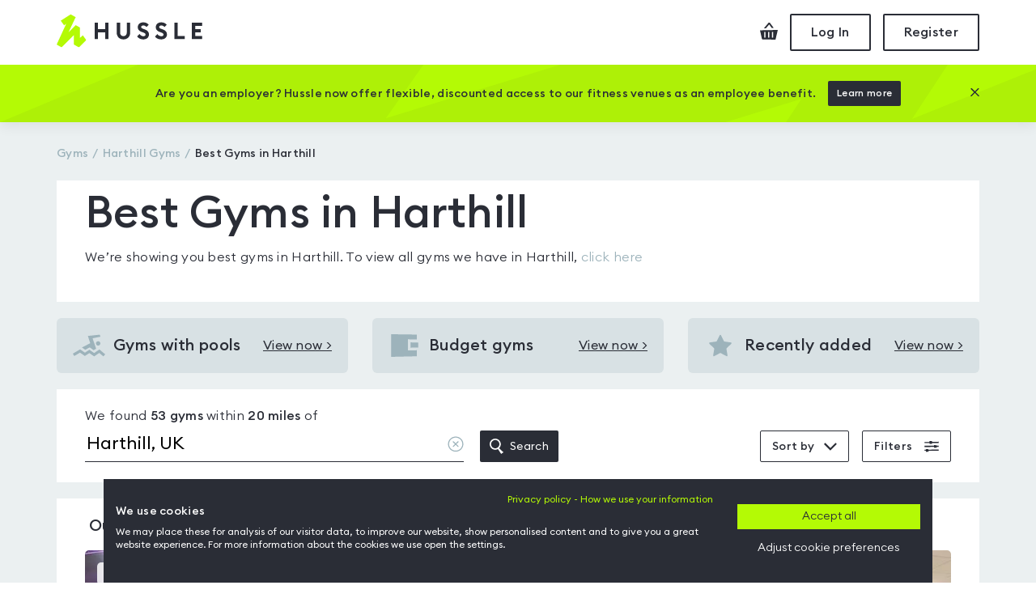

--- FILE ---
content_type: text/html; charset=utf-8
request_url: https://www.hussle.com/best-gyms-in-sheffield/harthill
body_size: 43108
content:
<!DOCTYPE html><html><head><meta name="viewport" content="width=device-width"/><meta charSet="utf-8"/><meta http-equiv="Expires" content="15"/><meta name="Classification" content="Internet"/><meta name="Author" content="Hussle"/><meta name="Contact" content="info@hussle.com"/><meta name="Publisher" content="Hussle"/><meta property="fb:app_id" content="342874775786748"/><meta property="og:locale" content="en_GB"/><meta property="og:site_name" content="Hussle"/><meta property="og:type" content="article"/><meta property="og:image" content="https://www.hussle.com/frontend/img/bg/default-og-image.jpg"/><link rel="icon" href="https://www.hussle.com/favicon.ico"/><link href="https://static.hussle.com/assets/fonts/EuclidCircularB/EuclidCircularB-Light.woff2" rel="preload" type="font/woff2" crossorigin="anonymous" as="font"/><link href="https://static.hussle.com/assets/fonts/EuclidCircularB/EuclidCircularB-Medium.woff2" rel="preload" type="font/woff2" crossorigin="anonymous" as="font"/><link href="https://static.hussle.com/assets/fonts/EuclidCircularB/EuclidCircularB-Regular.woff2" rel="preload" type="font/woff2" crossorigin="anonymous" as="font"/><link href="https://static.hussle.com/assets/fonts/HussleEuclid/HussleEuclid-Medium-WebM.woff2" rel="preload" type="font/woff2" crossorigin="anonymous" as="font"/><link rel="preconnect" href="https://static.hussle.com/"/><link rel="preconnect" href="https://www.googletagmanager.com"/><link rel="preconnect" href="https://www.google-analytics.com"/><title> Best Gyms in Harthill | Hussle.com </title><meta name="description" content="Find Best Gyms in Harthill with our network of gyms, pools, spas. With one pass, you can access gyms in exactly the way you want."/><meta name="keywords" content="Best Gyms in Harthill, Best Gyms in Harthill nearby, Best Gyms in Harthill, Best Gyms in Harthill with Gym membership, Best Gyms in Harthill with Gym pass , Best Gyms in Harthill with Gym passes, Best Gyms in Harthill with Flexible fitness"/><meta name="robots" content="follow, index"/><meta property="og:url" content="https://www.hussle.com/best-gyms-in-sheffield/harthill"/><meta property="og:description" content="Find Best Gyms in Harthill with our network of gyms, pools, spas. With one pass, you can access gyms in exactly the way you want."/><meta property="og:title" content="Best Gyms in Harthill | Hussle.com"/><link href="https://www.hussle.com/best-gyms-in-sheffield/harthill" rel="canonical"/><link href="https://static.hussle.com/gym_img/465x335/105226/gym/105226.webp" rel="preload" as="image"/><link href="https://static.hussle.com/gym_img/465x335/104515/gym/104515.webp" rel="preload" as="image"/><link href="https://static.hussle.com/gym_img/465x335/75713/gym/75713.webp" rel="preload" as="image"/><meta name="next-head-count" content="31"/><link rel="preload" href="https://www.hussle.com/search-spa/_next/static/css/24d678cdab7ec38f956b.css" as="style"/><link rel="stylesheet" href="https://www.hussle.com/search-spa/_next/static/css/24d678cdab7ec38f956b.css" data-n-g=""/><link rel="preload" href="https://www.hussle.com/search-spa/_next/static/css/c221cf7fb86518ab4fbc.css" as="style"/><link rel="stylesheet" href="https://www.hussle.com/search-spa/_next/static/css/c221cf7fb86518ab4fbc.css" data-n-p=""/><link rel="preload" href="https://www.hussle.com/search-spa/_next/static/css/911681adf3031ffe7552.css" as="style"/><link rel="stylesheet" href="https://www.hussle.com/search-spa/_next/static/css/911681adf3031ffe7552.css" data-n-p=""/><link rel="preload" href="https://www.hussle.com/search-spa/_next/static/css/5463a331ace02532a5e5.css" as="style"/><link rel="stylesheet" href="https://www.hussle.com/search-spa/_next/static/css/5463a331ace02532a5e5.css"/><link rel="preload" href="https://www.hussle.com/search-spa/_next/static/css/757de9f5968225571120.css" as="style"/><link rel="stylesheet" href="https://www.hussle.com/search-spa/_next/static/css/757de9f5968225571120.css"/><noscript data-n-css=""></noscript><script defer="" nomodule="" src="https://www.hussle.com/search-spa/_next/static/chunks/polyfills-5dab172c17d1ff7c3d1f.js"></script><script defer="" src="https://www.hussle.com/search-spa/_next/static/chunks/13.9b8058d9b5cba347afd1.js"></script><script defer="" src="https://www.hussle.com/search-spa/_next/static/chunks/12.d909db96564b62988f0a.js"></script><script src="https://www.hussle.com/search-spa/_next/static/chunks/webpack-a6f648f19a32f04106d4.js" defer=""></script><script src="https://www.hussle.com/search-spa/_next/static/chunks/framework.c79e8c1855af7b4c66de.js" defer=""></script><script src="https://www.hussle.com/search-spa/_next/static/chunks/fede5d37ea3a879335653926e84de388e793319e.b099355fe13ee93b7eca.js" defer=""></script><script src="https://www.hussle.com/search-spa/_next/static/chunks/main-1c296dd5e09cc25c6d4d.js" defer=""></script><script src="https://www.hussle.com/search-spa/_next/static/chunks/1696cea1767f1db53610b403fee0017497a147bc.e208bf1ec84511161f60.js" defer=""></script><script src="https://www.hussle.com/search-spa/_next/static/chunks/pages/_app-48be65bbab71cb688e88.js" defer=""></script><script src="https://www.hussle.com/search-spa/_next/static/chunks/e0971972669bb67967e2e87bf6974296a2edffca.9cbeb91b8f92a8fb4723.js" defer=""></script><script src="https://www.hussle.com/search-spa/_next/static/chunks/e0971972669bb67967e2e87bf6974296a2edffca_CSS.210d3c80a2b0e2401248.js" defer=""></script><script src="https://www.hussle.com/search-spa/_next/static/chunks/7ce217cd91e0ed7ead73ba45c1455ce8552e3603.930238666995f78284c3.js" defer=""></script><script src="https://www.hussle.com/search-spa/_next/static/chunks/pages/search-location-8fa5c411b10dd2946011.js" defer=""></script><script src="https://www.hussle.com/search-spa/_next/static/1kbvBT_2vyDAHoZH-znGi/_buildManifest.js" defer=""></script><script src="https://www.hussle.com/search-spa/_next/static/1kbvBT_2vyDAHoZH-znGi/_ssgManifest.js" defer=""></script></head><body><div id="__next"><div><div class="Layout_layout__23tmQ Layout_layout--white__NS97p Gyms_gyms__P6sB6"><header class="Header_header__OkoDL"><div class="Grid_container__9k-Zp"><div class="Grid_row__LYlFr"><div class="Header_header__container__1PwrO"><a href="/" class="Header_header__logo__2op7k"><svg viewBox="0 0 180 42" xmlns="http://www.w3.org/2000/svg"><defs><polygon id="path-1" points="0 0.184769585 36.6100922 0.184769585 36.6100922 41.0598871 0 41.0598871"></polygon></defs><g stroke="none" stroke-width="1" fill="none" fill-rule="evenodd"><g transform="translate(-216.000000, -19.000000)"><g transform="translate(216.000000, 19.000000)"><path d="M102.447,24.5416313 C103.38018,26.094235 105.423429,27.2897419 107.091747,27.2897419 C108.731447,27.2897419 109.824512,26.4845115 109.824512,25.3051797 C109.824512,24.1542581 108.990249,23.3490276 106.976654,22.6584747 L105.250894,22.0546037 C101.9717,20.9038894 100.2167,19.0053871 100.2167,16.2151797 C100.2167,12.360318 103.150825,10.0879217 107.120571,10.0879217 C109.623152,10.0879217 111.915249,10.9783825 113.77041,13.1164009 L110.931055,15.8765392 C109.969465,14.6549032 108.558912,14.0000184 107.149189,14.0000184 C105.739673,14.0000184 104.416631,14.6043041 104.416631,15.8122535 C104.416631,17.0494424 105.423429,17.595871 107.580733,18.3724839 L109.220433,18.9765622 C112.212207,20.0696267 114.081677,21.968129 114.081677,25.0459631 C114.05306,28.6992581 111.14776,31.2020461 106.919212,31.2020461 C103.668636,31.2020461 100.882369,29.7379908 99.4152028,27.494212 L102.447,24.5416313 Z" id="Fill-1" fill="#2A2D36"></path><path d="M124.524643,24.6851129 C125.457823,26.2377166 127.644366,27.2899286 129.312892,27.2899286 C130.952592,27.2899286 132.045864,26.4844908 132.045864,25.305159 C132.045864,24.1542373 131.211394,23.3490069 129.198007,22.6584539 L127.471832,22.0545829 C124.192638,20.9038687 122.437846,19.0053664 122.437846,16.215159 C122.437846,12.3602972 125.37197,10.0879009 129.341717,10.0879009 C131.844297,10.0879009 134.136394,10.9783618 135.991555,13.1163802 L133.1522,15.8765184 C132.190611,14.6548825 130.780058,13.9999977 129.370541,13.9999977 C127.961025,13.9999977 126.637776,14.6042834 126.637776,15.8122327 C126.637776,17.0494217 127.644366,17.5958502 129.801878,18.3726705 L131.441578,18.9765415 C134.433353,20.069606 136.30303,21.9681083 136.30303,25.0459424 C136.274205,28.6992373 133.368906,31.2020253 129.140357,31.2020253 C125.889781,31.2020253 122.960012,29.8814724 121.493053,27.6376935 L124.524643,24.6851129 Z" id="Fill-3" fill="#2A2D36"></path><polygon fill="#2A2D36" points="46.8816843 10.433053 51.0527903 10.433053 51.0527903 18.5739055 59.912606 18.5739055 59.912606 10.433053 64.083712 10.433053 64.083712 30.8568318 59.912606 30.8568318 59.912606 22.5434447 51.0527903 22.5434447 51.0527903 30.8568318 46.8816843 30.8568318"></polygon><path d="M82.5242765,31.2019839 C77.6342074,31.2019839 74.2110968,27.8939654 74.2110968,22.8025369 L74.2110968,10.4331359 L78.3822028,10.4331359 L78.3822028,22.8597719 C78.3822028,25.5639194 80.0505207,27.1747949 82.5242765,27.1747949 C84.9982396,27.1747949 86.666765,25.5639194 86.666765,22.8597719 L86.666765,10.4331359 L90.8376636,10.4331359 L90.8376636,22.8025369 C90.8376636,27.8939654 87.3569032,31.2019839 82.5242765,31.2019839" id="Fill-7" fill="#2A2D36"></path><polygon fill="#2A2D36" points="145.439689 10.433053 149.610795 10.433053 149.610795 26.8870853 158.355518 26.8870853 158.355518 30.8568318 145.439689 30.8568318"></polygon><polygon fill="#2A2D36" points="167.101776 10.433053 179.816247 10.433053 179.816247 14.4027995 171.272882 14.4027995 171.272882 18.6027304 178.090279 18.6027304 178.004219 22.5720622 171.272882 22.5720622 171.272882 26.8870853 179.816247 26.8870853 179.816247 30.8568318 167.101776 30.8568318"></polygon><g transform="translate(0.000000, 0.022604)"><mask id="mask-2" fill="white"><use href="#path-1"></use></mask><g id="Clip-14"></g><polygon id="Fill-13" fill="#B4FA05" mask="url(#mask-2)" points="27.5559677 41.0598871 21.3229493 37.5171221 21.3229493 25.8384816 6.10154378 41.0598871 0 37.5171221 11.8422581 11.7837581 9.19451613 13.753182 5.05182028 8.05829724 17.352788 0.184748848 23.4881336 3.66260599 14.7291014 22.278712 23.4906221 13.5064078 28.7369585 16.4562926 28.713318 29.4888733 32.2496544 26.0526982 36.6100922 32.0057627"></polygon></g></g></g></g></svg><span class="SrOnly_sr-only__3nb3j">Hussle - Home page</span></a><div class="HeaderActions_header-actions__1VRUt"><a class="HeaderActions_header-actions__icon__3d5T8 HeaderActions_header-actions__icon--checkout__1AAsJ" href="/checkout"><span class="SrOnly_sr-only__3nb3j">Checkout</span><svg viewBox="0 0 22 21" fill="none" xmlns="http://www.w3.org/2000/svg"><path d="M7.37052 6.92055L11.3214 2.20789L14.6377 6.65293L17 6.56511L12.132 0.041816L10.6295 0L5 6.71983L5.31525 7L7.37052 6.92055Z"></path><path d="M0 9.44136L2.49347 20.6169L19.1341 21L22 9L0 9.44136ZM6.7356 18.4684H5.15695V11.5732H6.7356V18.4684ZM11.4675 18.4684H9.88887V11.5732H11.4675V18.4684ZM16.1954 18.4684H14.637V11.5732H16.2116L16.1954 18.4684Z"></path></svg></a><button class="Button_button__2JA4L Button_button--outline__AvZpS Button_button--medium__4eUr3  HeaderActions_header-actions__btn__V7Ldw" type="button" tabindex="0"><span class="false">Log In</span></button><button class="Button_button__2JA4L Button_button--outline__AvZpS Button_button--medium__4eUr3  HeaderActions_header-actions__btn__V7Ldw" type="button" tabindex="0"><span class="false">Register</span></button></div></div></div></div><div class="PromoBanner_promo-banner__FND3B PromoBanner_promo-banner--secondary__wDUfA"><div class="Grid_container__9k-Zp"><div class="Grid_row__LYlFr"><div class="Grid_col__O-GJ8"><div class="PromoBanner_promo-banner__inner__vNZfH"><p class="PromoBanner_promo-banner__title__Wfdpe">Are you an employer? Hussle now offer flexible, discounted access to our fitness venues as an employee benefit.</p><a class="Button_button__2JA4L Button_button--secondary__1PUJP Button_button--medium__4eUr3  PromoBanner_promo-banner__btn-action__U7-QL " href="employers"><span class="false">Learn more</span></a><button class="Button_button__2JA4L Button_button--link__vdR-w Button_button--medium__4eUr3  PromoBanner_promo-banner__btn-close__k3e3l" type="button" tabindex="0"><span class="false"><svg viewBox="0 0 16 16" xmlns="http://www.w3.org/2000/svg"><path d="M15.96 1.499l-1.459-1.459-6.501 6.501-6.501-6.501-1.459 1.459 6.501 6.501-6.501 6.501 1.459 1.459 6.501-6.501 6.501 6.501 1.459-1.459-6.501-6.501z"></path></svg><span class="SrOnly_sr-only__3nb3j">Close this promotion banner</span></span></button></div></div></div></div></div></header><main class="Layout_layout__main__29zsa"><div class="Grid_container__9k-Zp"><div class="Grid_row__LYlFr"><div class="Grid_col__O-GJ8 Grid_col-md-12__bMlZ7"><ol itemscope="" itemType="http://schema.org/BreadcrumbList" class="Breadcrumbs_breadcrumbs__3w6o0"><li itemscope="" itemType="http://schema.org/ListItem" itemProp="itemListElement" class="Breadcrumbs_breadcrumbs__element___xplh"><a itemProp="item" href="/" title="Gyms"><span itemProp="name">Gyms</span></a><meta itemProp="position" content="1"/></li><li itemscope="" itemType="http://schema.org/ListItem" itemProp="itemListElement" class="Breadcrumbs_breadcrumbs__element___xplh"><a itemProp="item" href="/gyms-in-harthill"><span itemProp="name" title="Harthill Gyms">Harthill<!-- --> Gyms</span></a><meta itemProp="position" content="2"/></li><li itemscope="" itemProp="itemListElement" itemType="http://schema.org/ListItem" title="Best Gyms in Harthill" class="Breadcrumbs_breadcrumbs__element___xplh Breadcrumbs_active__2I7aE"><a itemProp="item" href="https://www.hussle.com/best-gyms-in-sheffield/harthill"><span itemProp="name">Best Gyms in Harthill</span></a><meta itemProp="position" content="3"/></li></ol></div></div><div class="Grid_row__LYlFr"><div class="Grid_col__O-GJ8"><section class="HeroLocational_hero__1tOKV"><div class="HeroLocational_hero__content__3tyvH"><h1 class="HeroLocational_hero__title__sHiKB">Best Gyms in Harthill</h1><p><div>We’re showing you <!-- -->best gyms in Harthill<!-- -->. To view all gyms we have in <!-- -->Harthill<!-- -->,<!-- --> <a href="/gyms-in-harthill">click here</a></div></p></div></section></div></div><section class="Gyms_gyms__quick__KciM2"><div class="Grid_row__LYlFr"><div class="Grid_col__O-GJ8 Grid_col-12__9sCvK Grid_col-md-4__e1-DZ"><a href="/harthill-gyms-with-swimming-pool-facility" class="QuickLinkCard_quick__Yx2uV"><div class="QuickLinkCard_quick__icon__2J7ra"><svg viewBox="0 0 64 43" fill="none" xmlns="http://www.w3.org/2000/svg"><path d="M60.37 43L52.2 36.1L42.15 42.98L32.59 36.45L23.81 42.19L14.16 35.54L2.8 42.27L0 37.53L14.38 29.01L23.89 35.57L32.66 29.84L42.15 36.32L52.55 29.2L63.92 38.8L60.37 43ZM46.02 27.77L41.09 30.7L33.4 25.15L24.51 29.93L20.5 27.08L17.9 25.4L34.4 16.9L29.71 2.52999L53.14 0.019989L54.52 4.11999L39.06 7.17999L46.02 27.77ZM50.02 21.65C47.6065 21.65 45.65 19.6935 45.65 17.28C45.65 14.8665 47.6065 12.91 50.02 12.91C52.4335 12.91 54.39 14.8665 54.39 17.28C54.39 19.6935 52.4335 21.65 50.02 21.65Z"></path></svg></div><p class="QuickLinkCard_quick__title__a2ZGs">Gyms with pools</p><span class="QuickLinkCard_quick__view__2AsxK">View now &gt;</span><span class="SrOnly_sr-only__3nb3j">View <!-- -->Gyms with pools<!-- --> <!-- --> in<!-- --> <!-- -->Harthill</span></a></div><div class="Grid_col__O-GJ8 Grid_col-12__9sCvK Grid_col-md-4__e1-DZ"><a href="/search?location=Harthill, UK&amp;sortBy=day_pass_price_asc" class="QuickLinkCard_quick__Yx2uV"><div class="QuickLinkCard_quick__icon__2J7ra"><svg viewBox="0 0 18 15" fill="none" xmlns="http://www.w3.org/2000/svg"><path d="M16.9996 3.55069L11.0859 3.38324L11.1111 10.7579L17.001 10.6371L17.0018 14.5936L0 14.9988V0L16.9989 0.250598L16.9996 3.55069Z"></path><path d="M12.9061 5.39999L17.9072 5.55831L17.9231 8.79631L12.9061 8.9199V5.39999Z"></path></svg></div><p class="QuickLinkCard_quick__title__a2ZGs">Budget gyms</p><span class="QuickLinkCard_quick__view__2AsxK">View now &gt;</span><span class="SrOnly_sr-only__3nb3j">View <!-- -->Budget gyms<!-- --> <!-- --> in<!-- --> <!-- -->Harthill</span></a></div><div class="Grid_col__O-GJ8 Grid_col-12__9sCvK Grid_col-md-4__e1-DZ"><a href="/search?location=Harthill, UK&amp;sortBy=recently_added" class="QuickLinkCard_quick__Yx2uV"><div class="QuickLinkCard_quick__icon__2J7ra"><svg xmlns="http://www.w3.org/2000/svg" viewBox="0 0 16 16"><path d="M15.715 6.75c0.178-0.173 0.244-0.38 0.183-0.567s-0.236-0.315-0.482-0.351l-4.415-0.642c-0.197-0.029-0.456-0.217-0.544-0.395l-1.974-4.001c-0.11-0.222-0.286-0.35-0.483-0.35s-0.373 0.127-0.483 0.35l-1.974 4.001c-0.088 0.178-0.347 0.367-0.544 0.395l-4.415 0.642c-0.245 0.036-0.421 0.164-0.482 0.351s0.006 0.394 0.184 0.567l3.195 3.114c0.142 0.139 0.242 0.444 0.208 0.639l-0.754 4.397c-0.043 0.253 0.034 0.408 0.106 0.493 0.15 0.178 0.414 0.212 0.675 0.074l3.949-2.076c0.167-0.088 0.506-0.088 0.672 0l3.949 2.076c0.109 0.058 0.216 0.086 0.319 0.086 0.142 0 0.269-0.057 0.356-0.161 0.072-0.086 0.149-0.241 0.106-0.493l-0.754-4.397c-0.034-0.196 0.065-0.501 0.208-0.639l3.195-3.114z"></path></svg></div><p class="QuickLinkCard_quick__title__a2ZGs">Recently added</p><span class="QuickLinkCard_quick__view__2AsxK">View now &gt;</span><span class="SrOnly_sr-only__3nb3j">View <!-- -->Recently added<!-- --> <!-- --> in<!-- --> <!-- -->Harthill</span></a></div></div></section><div class="Grid_row__LYlFr"><div class="Grid_col__O-GJ8"><form class="SearchBar_search-bar__2J7xp"><div class="SearchBar_search-bar__location__jEHbJ"><span class="SearchBar_search-bar__location-mobile__2WC9h"><span class="font-medium">53<!-- --> gyms</span> found within </span><span class="SearchBar_search-bar__location-desktop__1SHiS">We found <span class="font-medium">53<!-- --> gyms</span> within </span><span class="font-medium">20<!-- --> <!-- -->miles</span> <!-- -->of <div class="SearchBar_search-bar__autocomplete__1_W9J"><span class="SearchInput_autocomplete__inner__2tUfR"><input id="searchinput" class="SearchInput_autocomplete__input__3cOHM" placeholder="Enter postcode or location" value="Harthill, UK"/><button class="SearchInput_autocomplete__input-clear__3XYX4" type="button"><span class="SrOnly_sr-only__3nb3j">Clear location</span><svg viewBox="0 0 20 20" fill="none" xmlns="http://www.w3.org/2000/svg"><path d="M10 0.490967C4.76 0.490967 0.5 4.67351 0.5 9.81824C0.5 14.963 4.76 19.1455 10 19.1455C15.24 19.1455 19.5 14.963 19.5 9.81824C19.5 4.67351 15.24 0.490967 10 0.490967ZM10 17.8692C5.48 17.8692 1.8 14.2561 1.8 9.81824C1.8 5.38042 5.48 1.76733 10 1.76733C14.52 1.76733 18.2 5.38042 18.2 9.81824C18.2 14.2561 14.52 17.8692 10 17.8692Z"></path><path d="M13.4399 6.44082C13.1799 6.18555 12.7799 6.18555 12.5199 6.44082L9.99994 8.915L7.45994 6.44082C7.19994 6.18555 6.79994 6.18555 6.53994 6.44082C6.27994 6.69609 6.27994 7.08882 6.53994 7.34409L9.07994 9.81827L6.55994 12.3121C6.29994 12.5674 6.29994 12.9601 6.55994 13.2154C6.67994 13.3332 6.85994 13.3921 7.01994 13.3921C7.17994 13.3921 7.35994 13.3332 7.47994 13.2154L9.99994 10.7215L12.5399 13.2154C12.6599 13.3332 12.8399 13.3921 12.9999 13.3921C13.1599 13.3921 13.3399 13.3332 13.4599 13.2154C13.7199 12.9601 13.7199 12.5674 13.4599 12.3121L10.9199 9.81827L13.4599 7.32446C13.6999 7.08882 13.6999 6.67646 13.4399 6.44082Z"></path></svg></button></span><button class="Button_button__2JA4L Button_button--secondary__1PUJP Button_button--medium__4eUr3  SearchBar_search-bar__autocomplete-submit__3p8F6" type="submit" tabindex="0"><span class="false"><span class="SearchBar_search-bar__autocomplete-submit-inner__1onXo"><svg viewBox="0 0 18 20" fill="none" xmlns="http://www.w3.org/2000/svg"><path d="M18 17.8768L12.3515 12.4784C15.0843 9.80163 15.2786 5.46277 12.796 2.55183C10.3135 -0.359111 6.0028 -0.846826 2.93397 1.43602C-0.134855 3.71886 -0.912572 7.99172 1.15469 11.2116C3.22195 14.4315 7.42735 15.4975 10.776 13.6504L15.0935 20L18 17.8768ZM1.84412 7.24063C1.84412 4.24368 4.27075 1.81418 7.26416 1.81418C10.2576 1.81418 12.6842 4.24368 12.6842 7.24063C12.6842 10.2376 10.2576 12.6671 7.26416 12.6671C4.27167 12.6649 1.84633 10.2367 1.84412 7.24063Z"></path></svg> Search</span></span></button></div></div><div class="SearchBar_search-bar__options__2qZq0 SearchBar_search-bar__options--no-map__29ttU"><div class="SearchBar_search-bar__filter-option__KsNxO"><button class="Button_button__2JA4L Button_button--outline__AvZpS Button_button--small__T6asx  SearchBar_search-bar__toggle__bMtme SearchBar_search-bar__toggle--sort__3L_Ik " type="button" tabindex="0"><span class="false"><span class="SearchBar_search-bar__toggle-inner__3eFXe">Sort by <svg viewBox="0 0 16 10" fill="none" xmlns="http://www.w3.org/2000/svg"><path d="M1.588 0.237061L0 1.82506L7.938 9.76306L7.96 9.74106L7.982 9.76306L15.92 1.82506L14.332 0.237061L7.96 6.60906L1.588 0.237061Z"></path></svg></span></span></button></div><div class="SearchBar_search-bar__filter-option__KsNxO"><span class="Badge_badge__3RhTb"><button class="Button_button__2JA4L Button_button--outline__AvZpS Button_button--small__T6asx  SearchBar_search-bar__toggle__bMtme SearchBar_search-bar__toggle--filters__1S0Rb " type="button" tabindex="0" data-testid="filters-toggle"><span class="false"><span class="SearchBar_search-bar__toggle-inner__3eFXe">Filters <svg viewBox="0 0 19 15" fill="none" xmlns="http://www.w3.org/2000/svg"><path fill-rule="evenodd" clip-rule="evenodd" d="M10.1129 0L10.0657 1.13042L18.8469 0.916655V2.75042H9.99798L9.95968 3.66708H6.74194L6.70194 2.75042H0V1.37521L6.63498 1.2137L6.58886 0.152801L10.1129 0ZM2.06859 10.696H5.28634L5.32066 11.4834L18.8468 11.1545V12.988H5.38624L5.43971 14.2104L1.91522 14.3632L1.97268 12.988H4.59677e-05V11.6128L2.03228 11.5633L2.06859 10.696ZM12.6779 6.26478L12.6413 5.42437L16.3185 5.57717V6.26478H18.8469V7.63999L16.3185 7.70142V8.786L12.7944 8.93896L12.7442 7.78836L0 8.0984V6.26478H12.6779Z"></path></svg></span></span></button></span></div></div></form></div></div><div class="Grid_row__LYlFr"><div class="Grid_col__O-GJ8"><div class="Gyms_gyms__list_title__3PmqU"><h2>Our <!-- -->Best Gyms in Harthill<!-- --> gyms</h2></div><ol class="Gyms_gyms__list__1u46W" itemscope="" itemType="http://schema.org/ItemList"><li class="Gyms_gyms__list-item__kykkU" role="button" tabindex="0" itemProp="itemListElement" itemscope="" itemType="http://schema.org/ListItem"><meta itemProp="position" content="0"/><div class="GymCard_gym-card__3rxRy "><a class="GymCard_gym-card__main__1rzxE" itemProp="url" href="/gyms-in-sheffield/firehouse-fitness-halfway-gym-details" data-testid="gymresult"><div class="GymCard_gym-card__img-container__1U7OL" aria-label="Firehouse Fitness Halfway"><picture><source srcSet="https://static.hussle.com/gym_img/465x335/105226/gym/105226.webp" type="image/webp"/><img height="335" width="465" src="https://static.hussle.com/gym_img/465x335/105226/gym/105226.jpg" class="GymCard_gym-card__img__1CBar" alt="Image from Firehouse Fitness Halfway" loading="eager"/></picture><div class="GymCard_gym-card__stars__3xryY" title="This gyms is rated 0.0 out of 5"><span class="Stars_stars__container__xfjVi Stars_stars--smallest__H2PSJ Stars_stars--primary__35jhp"><span class="Stars_star__2bUhW"><svg xmlns="http://www.w3.org/2000/svg" viewBox="0 0 16 16"><path d="M15.786 6.592c0.118-0.115 0.161-0.264 0.117-0.4s-0.167-0.231-0.33-0.255l-4.918-0.715c-0.032-0.005-0.097-0.052-0.111-0.081l-2.2-4.457c-0.073-0.147-0.201-0.235-0.344-0.235s-0.271 0.088-0.344 0.235l-2.2 4.457c-0.014 0.029-0.080 0.076-0.112 0.081l-4.918 0.715c-0.162 0.024-0.286 0.119-0.33 0.255s-0 0.285 0.117 0.4l3.559 3.469c0.023 0.022 0.048 0.1 0.043 0.131l-0.84 4.898c-0.022 0.129 0.006 0.249 0.079 0.336 0.109 0.13 0.303 0.161 0.477 0.069l4.399-2.313c0.006-0.003 0.030-0.011 0.069-0.011s0.063 0.008 0.069 0.011l4.399 2.313c0.069 0.036 0.138 0.054 0.207 0.054 0.105 0 0.204-0.045 0.27-0.124 0.073-0.087 0.102-0.206 0.079-0.336l-0.84-4.898c-0.005-0.032 0.020-0.109 0.043-0.131l3.559-3.469zM11.644 10.285l0.784 4.57-4.104-2.158c-0.116-0.061-0.241-0.074-0.324-0.074s-0.208 0.013-0.324 0.074l-4.104 2.158 0.784-4.57c0.036-0.209-0.048-0.468-0.2-0.616l-3.32-3.236 4.588-0.667c0.21-0.030 0.43-0.191 0.524-0.381l2.052-4.158 2.052 4.158c0.094 0.19 0.314 0.35 0.524 0.381l4.588 0.667-3.32 3.236c-0.152 0.148-0.236 0.407-0.2 0.616z"></path></svg></span><span class="Stars_star-value__30Xk5">0.0</span></span><span class="GymCard_gym-card__count__3FtJF">(<!-- -->0<!-- -->)</span><span class="SrOnly_sr-only__3nb3j">This gyms is rated <!-- -->0.0<!-- --> out of 5</span></div></div><div><div class="GymCard_gym-card__location__-iYxn"><span class="GymCard_gym-card__distance-icon__1InXP"><svg viewBox="0 0 16 17" xmlns="http://www.w3.org/2000/svg"><path d="M12.3023423,4.33775592 C12.3023423,5.8997122 10.8324984,8.72144553 7.89281049,12.8029559 C7.71632787,12.5549851 3.48327869,6.6809071 3.48327869,4.33775592 C3.48327869,1.946051 5.4613823,0 7.89270033,0 C10.3240184,0 12.3023423,1.946051 12.3023423,4.33775592 Z M6.35525246,4.33775592 C6.35525246,5.17183971 7.04487869,5.8505082 7.89270033,5.8505082 C8.74052197,5.8505082 9.43036852,5.17183971 9.43036852,4.33775592 C9.43036852,3.50367213 8.74052197,2.8252204 7.89270033,2.8252204 C7.04487869,2.8252204 6.35525246,3.50367213 6.35525246,4.33775592 Z M3.755625,10.2597445 L4.8684375,11.059715 L2.70640625,14.7903781 L13.5934375,14.7504114 L11.52,10.7510489 L12.8,10.047942 L15.7259375,15.2405418 L14.8705882,16.4733615 L1.76941176,16.4733615 L0.4309375,15.2085684 L3.755625,10.2597445 Z"></path></svg></span><span>3.05<!-- --> Miles</span></div><div class="GymCard_gym-card__name-container__12L3V"><h3 class="GymCard_gym-card__name__1Tzdy" itemProp="name">Firehouse Fitness Halfway</h3></div><p class="GymCard_gym-card__content__1pXMi"><span id="gym-card-body-content-resources"> <!-- -->Free weights • Cardio machines • Resistance machines • Changing Rooms • Fitness studio • Olympic weights • Mat area • Functional Training • Showers • Lockers • Air Conditioning • Wi-Fi<!-- --> </span><span id="gym-card-body-content-description" class="GymCard_gym-card__content--hidden__IUfEI">The birthplace of South Yorkshire’s most exciting fitness experience. With excellent transport links and not to mention loads of parking, there’s simply no excuse for not coming to check them out.
The trainers are friendly and experts in their fields and have helped gy<!-- -->...</span></p></div></a><div class="GymCardFooter_footer__rQtm8"><div class="GymCardFooter_footer__product__33KGY "><p class="GymCardFooter_footer__description__2QlBj">One visit to this gym</p><button class="Button_button__2JA4L Button_button--outline__AvZpS Button_button--medium__4eUr3 Button_button--full-width__mjOmp GymCardFooter_footer__button__2iVuh" type="button" tabindex="0" data-testid="buy-daypass"><span class="false">Day pass<br/> £9.00</span></button></div><div class="GymCardFooter_footer__product__33KGY "><p class="GymCardFooter_footer__description__2QlBj">Access multiple gyms</p><button class="Button_button__2JA4L Button_button--primary__JXbEx Button_button--medium__4eUr3 Button_button--full-width__mjOmp GymCardFooter_footer__button__2iVuh" type="button" tabindex="0" data-testid="buy-monthly"><span class="false">Monthly+<br/>£<!-- -->49.49</span></button></div></div></div><script type="application/ld+json">{"@context":"http://schema.org","@id":"https://www.hussle.com//gyms-in-sheffield/firehouse-fitness-halfway-gym-details","@type":"ExerciseGym","name":"Firehouse Fitness Halfway","description":"The birthplace of South Yorkshire’s most exciting fitness experience. With excellent transport links and not to mention loads of parking, there’s simply no excuse for not coming to check them out.\r\nThe trainers are friendly and experts in their fields and have helped gym goers lose fat, build muscle, or just improve their overall health. It is a non-intimidating atmosphere, just ask if you are unsure of anything!\r\n\r\nFACILITIES:\r\nZone 1 Engine house – Strength & conditioning & free weights.\r\nZone 2 Drill Yard – Large group functional HIIT training zone.\r\nZone 3 Cardio zone – Treadmills, bikes, Stairmills & more…\r\nZone 4 – Small group functional training Zone.\r\nZone 5 – Spin Zone 16 x life fitness spin bikes, surround sound, LED effect lighting.\r\nZone 6 – 15 capacity Yoga room","url":"https://www.hussle.com//gyms-in-sheffield/firehouse-fitness-halfway-gym-details","priceRange":"from: &pound;9.00","geo":{"@type":"GeoCoordinates","latitude":"53.3285","longitude":"-1.33414","address":"11 Meadowbrook Park, Halfway, Sheffield, S20 3PJ"},"address":{"@type":"PostalAddress","addressCountry":"uk","addressLocality":"Sheffield","addressRegion":"","postalCode":"S20 3PJ","streetAddress":"11 Meadowbrook Park, Halfway, Sheffield"},"telephone":"0114 247 2419","image":{"@context":"https://schema.org/","@type":"ImageObject","@id":"#MainGymImage","name":"Primary image","url":"https://static.hussle.com/gym_img/465x335/105226/1638448537105226.jpg","author":false,"contentUrl":"https://www.hussle.com/gyms-in-sheffield/firehouse-fitness-halfway-gym-details","contentLocation":"11 Meadowbrook Park, Halfway, Sheffield, S20 3PJ"},"amenityFeature":[{"@type":"LocationFeatureSpecification","value":"True","name":"Free weights"},{"@type":"LocationFeatureSpecification","value":"True","name":"Cardio machines"},{"@type":"LocationFeatureSpecification","value":"True","name":"Resistance machines"},{"@type":"LocationFeatureSpecification","value":"True","name":"Changing Rooms"},{"@type":"LocationFeatureSpecification","value":"True","name":"Fitness studio"},{"@type":"LocationFeatureSpecification","value":"True","name":"Olympic weights"},{"@type":"LocationFeatureSpecification","value":"True","name":"Mat area"},{"@type":"LocationFeatureSpecification","value":"True","name":"Functional Training"},{"@type":"LocationFeatureSpecification","value":"True","name":"Showers"},{"@type":"LocationFeatureSpecification","value":"True","name":"Lockers"},{"@type":"LocationFeatureSpecification","value":"True","name":"Air Conditioning"},{"@type":"LocationFeatureSpecification","value":"True","name":"Wi-Fi"}]}</script></li><li class="Gyms_gyms__list-item__kykkU" role="button" tabindex="0" itemProp="itemListElement" itemscope="" itemType="http://schema.org/ListItem"><meta itemProp="position" content="1"/><div class="GymCard_gym-card__3rxRy "><a class="GymCard_gym-card__main__1rzxE" itemProp="url" href="/gyms-in-sheffield/evolution-gym-4-gym-details" data-testid="gymresult"><div class="GymCard_gym-card__img-container__1U7OL" aria-label="Evolution Gym"><picture><source srcSet="https://static.hussle.com/gym_img/465x335/104515/gym/104515.webp" type="image/webp"/><img height="335" width="465" src="https://static.hussle.com/gym_img/465x335/104515/gym/104515.jpg" class="GymCard_gym-card__img__1CBar" alt="Image from Evolution Gym" loading="lazy"/></picture><div class="GymCard_gym-card__stars__3xryY" title="This gyms is rated 0.0 out of 5"><span class="Stars_stars__container__xfjVi Stars_stars--smallest__H2PSJ Stars_stars--primary__35jhp"><span class="Stars_star__2bUhW"><svg xmlns="http://www.w3.org/2000/svg" viewBox="0 0 16 16"><path d="M15.786 6.592c0.118-0.115 0.161-0.264 0.117-0.4s-0.167-0.231-0.33-0.255l-4.918-0.715c-0.032-0.005-0.097-0.052-0.111-0.081l-2.2-4.457c-0.073-0.147-0.201-0.235-0.344-0.235s-0.271 0.088-0.344 0.235l-2.2 4.457c-0.014 0.029-0.080 0.076-0.112 0.081l-4.918 0.715c-0.162 0.024-0.286 0.119-0.33 0.255s-0 0.285 0.117 0.4l3.559 3.469c0.023 0.022 0.048 0.1 0.043 0.131l-0.84 4.898c-0.022 0.129 0.006 0.249 0.079 0.336 0.109 0.13 0.303 0.161 0.477 0.069l4.399-2.313c0.006-0.003 0.030-0.011 0.069-0.011s0.063 0.008 0.069 0.011l4.399 2.313c0.069 0.036 0.138 0.054 0.207 0.054 0.105 0 0.204-0.045 0.27-0.124 0.073-0.087 0.102-0.206 0.079-0.336l-0.84-4.898c-0.005-0.032 0.020-0.109 0.043-0.131l3.559-3.469zM11.644 10.285l0.784 4.57-4.104-2.158c-0.116-0.061-0.241-0.074-0.324-0.074s-0.208 0.013-0.324 0.074l-4.104 2.158 0.784-4.57c0.036-0.209-0.048-0.468-0.2-0.616l-3.32-3.236 4.588-0.667c0.21-0.030 0.43-0.191 0.524-0.381l2.052-4.158 2.052 4.158c0.094 0.19 0.314 0.35 0.524 0.381l4.588 0.667-3.32 3.236c-0.152 0.148-0.236 0.407-0.2 0.616z"></path></svg></span><span class="Stars_star-value__30Xk5">0.0</span></span><span class="GymCard_gym-card__count__3FtJF">(<!-- -->0<!-- -->)</span><span class="SrOnly_sr-only__3nb3j">This gyms is rated <!-- -->0.0<!-- --> out of 5</span></div></div><div><div class="GymCard_gym-card__location__-iYxn"><span class="GymCard_gym-card__distance-icon__1InXP"><svg viewBox="0 0 16 17" xmlns="http://www.w3.org/2000/svg"><path d="M12.3023423,4.33775592 C12.3023423,5.8997122 10.8324984,8.72144553 7.89281049,12.8029559 C7.71632787,12.5549851 3.48327869,6.6809071 3.48327869,4.33775592 C3.48327869,1.946051 5.4613823,0 7.89270033,0 C10.3240184,0 12.3023423,1.946051 12.3023423,4.33775592 Z M6.35525246,4.33775592 C6.35525246,5.17183971 7.04487869,5.8505082 7.89270033,5.8505082 C8.74052197,5.8505082 9.43036852,5.17183971 9.43036852,4.33775592 C9.43036852,3.50367213 8.74052197,2.8252204 7.89270033,2.8252204 C7.04487869,2.8252204 6.35525246,3.50367213 6.35525246,4.33775592 Z M3.755625,10.2597445 L4.8684375,11.059715 L2.70640625,14.7903781 L13.5934375,14.7504114 L11.52,10.7510489 L12.8,10.047942 L15.7259375,15.2405418 L14.8705882,16.4733615 L1.76941176,16.4733615 L0.4309375,15.2085684 L3.755625,10.2597445 Z"></path></svg></span><span>3.64<!-- --> Miles</span></div><div class="GymCard_gym-card__name-container__12L3V"><h3 class="GymCard_gym-card__name__1Tzdy" itemProp="name">Evolution Gym</h3></div><p class="GymCard_gym-card__content__1pXMi"><span id="gym-card-body-content-resources"> <!-- -->Free weights • Cardio machines • Resistance machines • Changing Rooms • Mat area • Outdoor training • Functional Training • Showers • Lockers<!-- --> </span><span id="gym-card-body-content-description" class="GymCard_gym-card__content--hidden__IUfEI">Evolution prides itself on its knowledge of the fitness business with Jon and Rachael having 40 years’ experience between them both having competed in various national and international body building competitions as well as judging on several too. Evolution offers tried<!-- -->...</span></p></div></a><div class="GymCardFooter_footer__rQtm8"><div class="GymCardFooter_footer__product__33KGY "><p class="GymCardFooter_footer__description__2QlBj">One visit to this gym</p><button class="Button_button__2JA4L Button_button--outline__AvZpS Button_button--medium__4eUr3 Button_button--full-width__mjOmp GymCardFooter_footer__button__2iVuh" type="button" tabindex="0" data-testid="buy-daypass"><span class="false">Day pass<br/> £3.60</span></button></div><div class="GymCardFooter_footer__product__33KGY "><p class="GymCardFooter_footer__description__2QlBj">Access multiple gyms</p><button class="Button_button__2JA4L Button_button--primary__JXbEx Button_button--medium__4eUr3 Button_button--full-width__mjOmp GymCardFooter_footer__button__2iVuh" type="button" tabindex="0" data-testid="buy-monthly"><span class="false">Monthly+<br/>£<!-- -->31.50</span></button></div></div></div><script type="application/ld+json">{"@context":"http://schema.org","@id":"https://www.hussle.com//gyms-in-sheffield/evolution-gym-4-gym-details","@type":"ExerciseGym","name":"Evolution Gym","description":"Evolution prides itself on its knowledge of the fitness business with Jon and Rachael having 40 years’ experience between them both having competed in various national and international body building competitions as well as judging on several too. Evolution offers tried and tested techniques to suit whatever your fitness goals maybe. Staff are on hand to assist you wherever they can from fitness / nutrition plans to new technique and support sessions to help you as a user gain further insight on how to better yourself and gain inspiration to take your fitness journey to new heights. \r\n\r\nEvolution has a great range of equipment including; resistance machines, stretch and ab area, free weights strongman area, outdoor facilities (weather dependent) and a strongman area.\r\n\r\nEvolution S20 8NQ is 2.2 miles from the A57 (Six-minute drive) however public transport is also available with the blue line tram and regular bus routes taking you within walking distance of the venue (just off the B6053).","url":"https://www.hussle.com//gyms-in-sheffield/evolution-gym-4-gym-details","priceRange":"from: &pound;3.60","geo":{"@type":"GeoCoordinates","latitude":"53.3342","longitude":"-1.34689","address":"1 Carley Dr,, Sheffield, S20 8NQ"},"address":{"@type":"PostalAddress","addressCountry":"uk","addressLocality":"Sheffield","addressRegion":"","postalCode":"S20 8NQ","streetAddress":"1 Carley Dr,, Sheffield"},"telephone":"0114 248 3249","image":{"@context":"https://schema.org/","@type":"ImageObject","@id":"#MainGymImage","name":"Primary image","url":"https://static.hussle.com/gym_img/465x335/104515/1548071579104515.jpg","author":false,"contentUrl":"https://www.hussle.com/gyms-in-sheffield/evolution-gym-4-gym-details","contentLocation":"1 Carley Dr,, Sheffield, S20 8NQ"},"amenityFeature":[{"@type":"LocationFeatureSpecification","value":"True","name":"Free weights"},{"@type":"LocationFeatureSpecification","value":"True","name":"Cardio machines"},{"@type":"LocationFeatureSpecification","value":"True","name":"Resistance machines"},{"@type":"LocationFeatureSpecification","value":"True","name":"Changing Rooms"},{"@type":"LocationFeatureSpecification","value":"True","name":"Mat area"},{"@type":"LocationFeatureSpecification","value":"True","name":"Outdoor training"},{"@type":"LocationFeatureSpecification","value":"True","name":"Functional Training"},{"@type":"LocationFeatureSpecification","value":"True","name":"Showers"},{"@type":"LocationFeatureSpecification","value":"True","name":"Lockers"}]}</script></li><li class="Gyms_gyms__list-item__kykkU" role="button" tabindex="0" itemProp="itemListElement" itemscope="" itemType="http://schema.org/ListItem"><meta itemProp="position" content="2"/><div class="GymCard_gym-card__3rxRy "><a class="GymCard_gym-card__main__1rzxE" itemProp="url" href="/gyms-in-notts/your-space-worksop-gym-details" data-testid="gymresult"><div class="GymCard_gym-card__img-container__1U7OL" aria-label="Your Space Worksop"><picture><source srcSet="https://static.hussle.com/gym_img/465x335/75713/gym/75713.webp" type="image/webp"/><img height="335" width="465" src="https://static.hussle.com/gym_img/465x335/75713/gym/75713.jpg" class="GymCard_gym-card__img__1CBar" alt="Image from Your Space Worksop" loading="lazy"/></picture><div class="GymCard_gym-card__stars__3xryY" title="This gyms is rated 4.4 out of 5"><span class="Stars_stars__container__xfjVi Stars_stars--smallest__H2PSJ Stars_stars--primary__35jhp"><span class="Stars_star__2bUhW"><svg xmlns="http://www.w3.org/2000/svg" viewBox="0 0 16 16"><path d="M15.715 6.75c0.178-0.173 0.244-0.38 0.183-0.567s-0.236-0.315-0.482-0.351l-4.415-0.642c-0.197-0.029-0.456-0.217-0.544-0.395l-1.974-4.001c-0.11-0.222-0.286-0.35-0.483-0.35s-0.373 0.127-0.483 0.35l-1.974 4.001c-0.088 0.178-0.347 0.367-0.544 0.395l-4.415 0.642c-0.245 0.036-0.421 0.164-0.482 0.351s0.006 0.394 0.184 0.567l3.195 3.114c0.142 0.139 0.242 0.444 0.208 0.639l-0.754 4.397c-0.043 0.253 0.034 0.408 0.106 0.493 0.15 0.178 0.414 0.212 0.675 0.074l3.949-2.076c0.167-0.088 0.506-0.088 0.672 0l3.949 2.076c0.109 0.058 0.216 0.086 0.319 0.086 0.142 0 0.269-0.057 0.356-0.161 0.072-0.086 0.149-0.241 0.106-0.493l-0.754-4.397c-0.034-0.196 0.065-0.501 0.208-0.639l3.195-3.114z"></path></svg></span><span class="Stars_star-value__30Xk5">4.4</span></span><span class="GymCard_gym-card__count__3FtJF">(<!-- -->32<!-- -->)</span><span class="SrOnly_sr-only__3nb3j">This gyms is rated <!-- -->4.4<!-- --> out of 5</span></div></div><div><div class="GymCard_gym-card__location__-iYxn"><span class="GymCard_gym-card__distance-icon__1InXP"><svg viewBox="0 0 16 17" xmlns="http://www.w3.org/2000/svg"><path d="M12.3023423,4.33775592 C12.3023423,5.8997122 10.8324984,8.72144553 7.89281049,12.8029559 C7.71632787,12.5549851 3.48327869,6.6809071 3.48327869,4.33775592 C3.48327869,1.946051 5.4613823,0 7.89270033,0 C10.3240184,0 12.3023423,1.946051 12.3023423,4.33775592 Z M6.35525246,4.33775592 C6.35525246,5.17183971 7.04487869,5.8505082 7.89270033,5.8505082 C8.74052197,5.8505082 9.43036852,5.17183971 9.43036852,4.33775592 C9.43036852,3.50367213 8.74052197,2.8252204 7.89270033,2.8252204 C7.04487869,2.8252204 6.35525246,3.50367213 6.35525246,4.33775592 Z M3.755625,10.2597445 L4.8684375,11.059715 L2.70640625,14.7903781 L13.5934375,14.7504114 L11.52,10.7510489 L12.8,10.047942 L15.7259375,15.2405418 L14.8705882,16.4733615 L1.76941176,16.4733615 L0.4309375,15.2085684 L3.755625,10.2597445 Z"></path></svg></span><span>5.55<!-- --> Miles</span></div><div class="GymCard_gym-card__name-container__12L3V"><h3 class="GymCard_gym-card__name__1Tzdy" itemProp="name">Your Space Worksop</h3></div><p class="GymCard_gym-card__content__1pXMi"><span id="gym-card-body-content-resources"> <!-- -->Swimming pool • Sauna • Steam room • Parking • Free weights • Group exercise • Cardio machines • Resistance machines • Changing Rooms • Fitness studio • Powerplate • Olympic weights • Mat area • Lane swimming • Functional Training • Yoga • Pilates • Showers • Lockers • Café • Disabled Access • Air Conditioning • Wi-Fi • Cable TV<!-- --> </span><span id="gym-card-body-content-description" class="GymCard_gym-card__content--hidden__IUfEI">It’s fair to say they’ve changed quite a bit recently, departing from their previous brand Fitness Flex to create a brand new enrolment where fun and friendly is commonplace.  Your Space Worksop based in S81 is well equipped to meet all of your fitness requirements. The<!-- -->...</span></p></div></a><div class="GymCardFooter_footer__rQtm8"><div class="GymCardFooter_footer__product__33KGY "><p class="GymCardFooter_footer__description__2QlBj">One visit to this gym</p><button class="Button_button__2JA4L Button_button--outline__AvZpS Button_button--medium__4eUr3 Button_button--full-width__mjOmp GymCardFooter_footer__button__2iVuh" type="button" tabindex="0" data-testid="buy-daypass"><span class="false">Day pass<br/> £13.50</span></button></div><div class="GymCardFooter_footer__product__33KGY "><p class="GymCardFooter_footer__description__2QlBj">Access multiple gyms</p><button class="Button_button__2JA4L Button_button--primary__JXbEx Button_button--medium__4eUr3 Button_button--full-width__mjOmp GymCardFooter_footer__button__2iVuh" type="button" tabindex="0" data-testid="buy-monthly"><span class="false">Monthly+<br/>£<!-- -->45.60</span></button></div></div></div><script type="application/ld+json">{"@context":"http://schema.org","@id":"https://www.hussle.com//gyms-in-notts/your-space-worksop-gym-details","@type":"ExerciseGym","name":"Your Space Worksop","description":"It’s fair to say they’ve changed quite a bit recently, departing from their previous brand Fitness Flex to create a brand new enrolment where fun and friendly is commonplace.  Your Space Worksop based in S81 is well equipped to meet all of your fitness requirements. The venue offers a range of sports and leisure facilities, including two swimming pools, a sauna and a steam room in addition to the fitness suite.\r\n\r\nThe air-conditioned fitness suite offers a great choice of Technogym State-Of-The-Art gym equipment, including 27 cardio machines, free weights, function area and resistance equipment, as well as Body Stat Analysis. Lockers are available but will need a £1 coin which will be refunded. They also have a water fountain to ensure you are kept fresh and hydrated.\r\n\r\nLocated just North of Worksop, Your SpaceWorksop is a 20-minute walk away from Worksop railway station. Local bus routes 5A and 19A also pass-through areas.","url":"https://www.hussle.com//gyms-in-notts/your-space-worksop-gym-details","priceRange":"from: &pound;13.50","geo":{"@type":"GeoCoordinates","latitude":"53.3196","longitude":"-1.12689","address":"Valley Road, Notts, S81 7EN"},"address":{"@type":"PostalAddress","addressCountry":"uk","addressLocality":"Notts","addressRegion":"","postalCode":"S81 7EN","streetAddress":"Valley Road, Notts"},"telephone":"01909 473 937","image":{"@context":"https://schema.org/","@type":"ImageObject","@id":"#MainGymImage","name":"Primary image","url":"https://static.hussle.com/gym_img/465x335/75713/164128872775713.jpg","author":false,"contentUrl":"https://www.hussle.com/gyms-in-notts/your-space-worksop-gym-details","contentLocation":"Valley Road, Notts, S81 7EN"},"amenityFeature":[{"@type":"LocationFeatureSpecification","value":"True","name":"Swimming pool"},{"@type":"LocationFeatureSpecification","value":"True","name":"Sauna"},{"@type":"LocationFeatureSpecification","value":"True","name":"Steam room"},{"@type":"LocationFeatureSpecification","value":"True","name":"Parking"},{"@type":"LocationFeatureSpecification","value":"True","name":"Free weights"},{"@type":"LocationFeatureSpecification","value":"True","name":"Group exercise"},{"@type":"LocationFeatureSpecification","value":"True","name":"Cardio machines"},{"@type":"LocationFeatureSpecification","value":"True","name":"Resistance machines"},{"@type":"LocationFeatureSpecification","value":"True","name":"Changing Rooms"},{"@type":"LocationFeatureSpecification","value":"True","name":"Fitness studio"},{"@type":"LocationFeatureSpecification","value":"True","name":"Powerplate"},{"@type":"LocationFeatureSpecification","value":"True","name":"Olympic weights"},{"@type":"LocationFeatureSpecification","value":"True","name":"Mat area"},{"@type":"LocationFeatureSpecification","value":"True","name":"Lane swimming"},{"@type":"LocationFeatureSpecification","value":"True","name":"Functional Training"},{"@type":"LocationFeatureSpecification","value":"True","name":"Yoga"},{"@type":"LocationFeatureSpecification","value":"True","name":"Pilates"},{"@type":"LocationFeatureSpecification","value":"True","name":"Showers"},{"@type":"LocationFeatureSpecification","value":"True","name":"Lockers"},{"@type":"LocationFeatureSpecification","value":"True","name":"Café"},{"@type":"LocationFeatureSpecification","value":"True","name":"Disabled Access"},{"@type":"LocationFeatureSpecification","value":"True","name":"Air Conditioning"},{"@type":"LocationFeatureSpecification","value":"True","name":"Wi-Fi"},{"@type":"LocationFeatureSpecification","value":"True","name":"Cable TV"}],"aggregateRating":{"@type":"AggregateRating","ratingValue":"4.4","reviewCount":"32","bestRating":"5","worstRating":"0"}}</script></li><li class="Gyms_gyms__list-item__kykkU" role="button" tabindex="0" itemProp="itemListElement" itemscope="" itemType="http://schema.org/ListItem"><meta itemProp="position" content="3"/><div class="GymCard_gym-card__3rxRy "><a class="GymCard_gym-card__main__1rzxE" itemProp="url" href="/gyms-in-sheffield/handsworth-grange-sports-centre-gym-details" data-testid="gymresult"><div class="GymCard_gym-card__img-container__1U7OL" aria-label="Handsworth Grange Sports Centre"><picture><source srcSet="https://static.hussle.com/gym_img/465x335/2893/gym/2893.webp" type="image/webp"/><img height="335" width="465" src="https://static.hussle.com/gym_img/465x335/2893/gym/2893.jpg" class="GymCard_gym-card__img__1CBar" alt="Image from Handsworth Grange Sports Centre" loading="lazy"/></picture><div class="GymCard_gym-card__stars__3xryY" title="This gyms is rated 4.8 out of 5"><span class="Stars_stars__container__xfjVi Stars_stars--smallest__H2PSJ Stars_stars--primary__35jhp"><span class="Stars_star__2bUhW"><svg xmlns="http://www.w3.org/2000/svg" viewBox="0 0 16 16"><path d="M15.715 6.75c0.178-0.173 0.244-0.38 0.183-0.567s-0.236-0.315-0.482-0.351l-4.415-0.642c-0.197-0.029-0.456-0.217-0.544-0.395l-1.974-4.001c-0.11-0.222-0.286-0.35-0.483-0.35s-0.373 0.127-0.483 0.35l-1.974 4.001c-0.088 0.178-0.347 0.367-0.544 0.395l-4.415 0.642c-0.245 0.036-0.421 0.164-0.482 0.351s0.006 0.394 0.184 0.567l3.195 3.114c0.142 0.139 0.242 0.444 0.208 0.639l-0.754 4.397c-0.043 0.253 0.034 0.408 0.106 0.493 0.15 0.178 0.414 0.212 0.675 0.074l3.949-2.076c0.167-0.088 0.506-0.088 0.672 0l3.949 2.076c0.109 0.058 0.216 0.086 0.319 0.086 0.142 0 0.269-0.057 0.356-0.161 0.072-0.086 0.149-0.241 0.106-0.493l-0.754-4.397c-0.034-0.196 0.065-0.501 0.208-0.639l3.195-3.114z"></path></svg></span><span class="Stars_star-value__30Xk5">4.8</span></span><span class="GymCard_gym-card__count__3FtJF">(<!-- -->85<!-- -->)</span><span class="SrOnly_sr-only__3nb3j">This gyms is rated <!-- -->4.8<!-- --> out of 5</span></div></div><div><div class="GymCard_gym-card__location__-iYxn"><span class="GymCard_gym-card__distance-icon__1InXP"><svg viewBox="0 0 16 17" xmlns="http://www.w3.org/2000/svg"><path d="M12.3023423,4.33775592 C12.3023423,5.8997122 10.8324984,8.72144553 7.89281049,12.8029559 C7.71632787,12.5549851 3.48327869,6.6809071 3.48327869,4.33775592 C3.48327869,1.946051 5.4613823,0 7.89270033,0 C10.3240184,0 12.3023423,1.946051 12.3023423,4.33775592 Z M6.35525246,4.33775592 C6.35525246,5.17183971 7.04487869,5.8505082 7.89270033,5.8505082 C8.74052197,5.8505082 9.43036852,5.17183971 9.43036852,4.33775592 C9.43036852,3.50367213 8.74052197,2.8252204 7.89270033,2.8252204 C7.04487869,2.8252204 6.35525246,3.50367213 6.35525246,4.33775592 Z M3.755625,10.2597445 L4.8684375,11.059715 L2.70640625,14.7903781 L13.5934375,14.7504114 L11.52,10.7510489 L12.8,10.047942 L15.7259375,15.2405418 L14.8705882,16.4733615 L1.76941176,16.4733615 L0.4309375,15.2085684 L3.755625,10.2597445 Z"></path></svg></span><span>5.69<!-- --> Miles</span></div><div class="GymCard_gym-card__name-container__12L3V"><h3 class="GymCard_gym-card__name__1Tzdy" itemProp="name">Handsworth Grange Sports Centre</h3></div><p class="GymCard_gym-card__content__1pXMi"><span id="gym-card-body-content-resources"> <!-- -->Free weights • Cardio machines • Resistance machines • Changing Rooms • Fitness studio • Showers • Lockers<!-- --> </span><span id="gym-card-body-content-description" class="GymCard_gym-card__content--hidden__IUfEI">Please note late opening hours, this is a mixed use site. Lockers here operate on a £1 coin return system.
The Handsworth Grange Community Sports College is a community based gym, situated in Handsworth, in the south east of Sheffield.

The sports centre in S3 offers <!-- -->...</span></p></div></a><div class="GymCardFooter_footer__rQtm8"><div class="GymCardFooter_footer__product__33KGY "><p class="GymCardFooter_footer__description__2QlBj">One visit to this gym</p><button class="Button_button__2JA4L Button_button--outline__AvZpS Button_button--medium__4eUr3 Button_button--full-width__mjOmp GymCardFooter_footer__button__2iVuh" type="button" tabindex="0" data-testid="buy-daypass"><span class="false">Day pass<br/> £4.50</span></button></div><div class="GymCardFooter_footer__product__33KGY "><p class="GymCardFooter_footer__description__2QlBj">Access multiple gyms</p><button class="Button_button__2JA4L Button_button--primary__JXbEx Button_button--medium__4eUr3 Button_button--full-width__mjOmp GymCardFooter_footer__button__2iVuh" type="button" tabindex="0" data-testid="buy-monthly"><span class="false">Monthly+<br/>£<!-- -->24.68</span></button></div></div></div><script type="application/ld+json">{"@context":"http://schema.org","@id":"https://www.hussle.com//gyms-in-sheffield/handsworth-grange-sports-centre-gym-details","@type":"ExerciseGym","name":"Handsworth Grange Sports Centre","description":"Please note late opening hours, this is a mixed use site. Lockers here operate on a £1 coin return system.\nThe Handsworth Grange Community Sports College is a community based gym, situated in Handsworth, in the south east of Sheffield.\r\n\r\nThe sports centre in S3 offers something for everyone, whether you're looking to build up your muscle mass or lose weight.\r\n\r\nTheir range of state of the art Technogym cardio machines includes treadmills, rowing machines and the stepping machine, guaranteed to help you work up a sweat and build your stamina.\r\n\r\nIn the resistance training kit you'll find the ab curl, lat pull down and chest press to name a few. There are also various cable machines.\r\n\r\nThe gym also has a free weights are with dumbells and extra floor space if you want to use mats for further exercise or stretching after a strenuous workout.\r\n\r\nThey also use the Wellness system which will record your workouts and give you feedback on your progress. There is always a member of staff on hand if you need that extra bit of help.\r\n\r\nHandsworth Grange Community Sports College is situated on Handsworth Grange Road. There's parking available on site, or if you're travelling by public transport, the closest train station is Woodhouse.","url":"https://www.hussle.com//gyms-in-sheffield/handsworth-grange-sports-centre-gym-details","priceRange":"from: &pound;4.50","geo":{"@type":"GeoCoordinates","latitude":"53.3695","longitude":"-1.37332","address":"Handsworth Grange Road, Sheffield, S13 9HJ"},"address":{"@type":"PostalAddress","addressCountry":"uk","addressLocality":"Sheffield","addressRegion":"","postalCode":"S13 9HJ","streetAddress":"Handsworth Grange Road, Sheffield"},"telephone":"0114 254 2641","image":{"@context":"https://schema.org/","@type":"ImageObject","@id":"#MainGymImage","name":"Primary image","url":"https://static.hussle.com/gym_img/465x335/2893/147964256582142893.jpg","author":false,"contentUrl":"https://www.hussle.com/gyms-in-sheffield/handsworth-grange-sports-centre-gym-details","contentLocation":"Handsworth Grange Road, Sheffield, S13 9HJ"},"amenityFeature":[{"@type":"LocationFeatureSpecification","value":"True","name":"Free weights"},{"@type":"LocationFeatureSpecification","value":"True","name":"Cardio machines"},{"@type":"LocationFeatureSpecification","value":"True","name":"Resistance machines"},{"@type":"LocationFeatureSpecification","value":"True","name":"Changing Rooms"},{"@type":"LocationFeatureSpecification","value":"True","name":"Fitness studio"},{"@type":"LocationFeatureSpecification","value":"True","name":"Showers"},{"@type":"LocationFeatureSpecification","value":"True","name":"Lockers"}],"aggregateRating":{"@type":"AggregateRating","ratingValue":"4.8","reviewCount":"85","bestRating":"5","worstRating":"0"}}</script></li><li class="Gyms_gyms__list-item__kykkU" role="button" tabindex="0" itemProp="itemListElement" itemscope="" itemType="http://schema.org/ListItem"><meta itemProp="position" content="4"/><div class="GymCard_gym-card__3rxRy "><a class="GymCard_gym-card__main__1rzxE" itemProp="url" href="/gyms-in-rotherham/tr-sports-centre-gym-details" data-testid="gymresult"><div class="GymCard_gym-card__img-container__1U7OL" aria-label="TR Sports Centre"><picture><source srcSet="https://static.hussle.com/gym_img/465x335/5353/gym/5353.webp" type="image/webp"/><img height="335" width="465" src="https://static.hussle.com/gym_img/465x335/5353/gym/5353.jpg" class="GymCard_gym-card__img__1CBar" alt="Image from TR Sports Centre" loading="lazy"/></picture><div class="GymCard_gym-card__stars__3xryY" title="This gyms is rated 4.8 out of 5"><span class="Stars_stars__container__xfjVi Stars_stars--smallest__H2PSJ Stars_stars--primary__35jhp"><span class="Stars_star__2bUhW"><svg xmlns="http://www.w3.org/2000/svg" viewBox="0 0 16 16"><path d="M15.715 6.75c0.178-0.173 0.244-0.38 0.183-0.567s-0.236-0.315-0.482-0.351l-4.415-0.642c-0.197-0.029-0.456-0.217-0.544-0.395l-1.974-4.001c-0.11-0.222-0.286-0.35-0.483-0.35s-0.373 0.127-0.483 0.35l-1.974 4.001c-0.088 0.178-0.347 0.367-0.544 0.395l-4.415 0.642c-0.245 0.036-0.421 0.164-0.482 0.351s0.006 0.394 0.184 0.567l3.195 3.114c0.142 0.139 0.242 0.444 0.208 0.639l-0.754 4.397c-0.043 0.253 0.034 0.408 0.106 0.493 0.15 0.178 0.414 0.212 0.675 0.074l3.949-2.076c0.167-0.088 0.506-0.088 0.672 0l3.949 2.076c0.109 0.058 0.216 0.086 0.319 0.086 0.142 0 0.269-0.057 0.356-0.161 0.072-0.086 0.149-0.241 0.106-0.493l-0.754-4.397c-0.034-0.196 0.065-0.501 0.208-0.639l3.195-3.114z"></path></svg></span><span class="Stars_star-value__30Xk5">4.8</span></span><span class="GymCard_gym-card__count__3FtJF">(<!-- -->41<!-- -->)</span><span class="SrOnly_sr-only__3nb3j">This gyms is rated <!-- -->4.8<!-- --> out of 5</span></div></div><div><div class="GymCard_gym-card__location__-iYxn"><span class="GymCard_gym-card__distance-icon__1InXP"><svg viewBox="0 0 16 17" xmlns="http://www.w3.org/2000/svg"><path d="M12.3023423,4.33775592 C12.3023423,5.8997122 10.8324984,8.72144553 7.89281049,12.8029559 C7.71632787,12.5549851 3.48327869,6.6809071 3.48327869,4.33775592 C3.48327869,1.946051 5.4613823,0 7.89270033,0 C10.3240184,0 12.3023423,1.946051 12.3023423,4.33775592 Z M6.35525246,4.33775592 C6.35525246,5.17183971 7.04487869,5.8505082 7.89270033,5.8505082 C8.74052197,5.8505082 9.43036852,5.17183971 9.43036852,4.33775592 C9.43036852,3.50367213 8.74052197,2.8252204 7.89270033,2.8252204 C7.04487869,2.8252204 6.35525246,3.50367213 6.35525246,4.33775592 Z M3.755625,10.2597445 L4.8684375,11.059715 L2.70640625,14.7903781 L13.5934375,14.7504114 L11.52,10.7510489 L12.8,10.047942 L15.7259375,15.2405418 L14.8705882,16.4733615 L1.76941176,16.4733615 L0.4309375,15.2085684 L3.755625,10.2597445 Z"></path></svg></span><span>7.71<!-- --> Miles</span></div><div class="GymCard_gym-card__name-container__12L3V"><h3 class="GymCard_gym-card__name__1Tzdy" itemProp="name">TR Sports Centre</h3></div><p class="GymCard_gym-card__content__1pXMi"><span id="gym-card-body-content-resources"> <!-- -->Sauna • Steam room • Free weights • Group exercise • Cardio machines • Resistance machines • Changing Rooms • Personal training • Fitness studio • Showers • Lockers<!-- --> </span><span id="gym-card-body-content-description" class="GymCard_gym-card__content--hidden__IUfEI">TR Sports is part of Thomas Rotherham College and is located in Rotherham just off Moorgate Road.

The sports centre has a spacious gym, which is equipped with the latest training kit.

Whether you&#x27;re a dedicated gym guru or just starting our your fitness journey, y<!-- -->...</span></p></div></a><div class="GymCardFooter_footer__rQtm8"><div class="GymCardFooter_footer__product__33KGY "><p class="GymCardFooter_footer__description__2QlBj">One visit to this gym</p><button class="Button_button__2JA4L Button_button--outline__AvZpS Button_button--medium__4eUr3 Button_button--full-width__mjOmp GymCardFooter_footer__button__2iVuh" type="button" tabindex="0" data-testid="buy-daypass"><span class="false">Day pass<br/> £3.60</span></button></div><div class="GymCardFooter_footer__product__33KGY "><p class="GymCardFooter_footer__description__2QlBj">Access multiple gyms</p><button class="Button_button__2JA4L Button_button--primary__JXbEx Button_button--medium__4eUr3 Button_button--full-width__mjOmp GymCardFooter_footer__button__2iVuh" type="button" tabindex="0" data-testid="buy-monthly"><span class="false">Monthly+<br/>£<!-- -->25.00</span></button></div></div></div><script type="application/ld+json">{"@context":"http://schema.org","@id":"https://www.hussle.com//gyms-in-rotherham/tr-sports-centre-gym-details","@type":"ExerciseGym","name":"TR Sports Centre","description":"TR Sports is part of Thomas Rotherham College and is located in Rotherham just off Moorgate Road.\r\n\r\nThe sports centre has a spacious gym, which is equipped with the latest training kit.\r\n\r\nWhether you're a dedicated gym guru or just starting our your fitness journey, you'll be sure to find exercising kit here that works for you.\r\n\r\nTheir cardiovascular training machines include state of the art treadmills, exercising bikes, rowing machines and the step mill, which not only gives you a great cardio workout, but also targets your calves, glutes, hamstring and quads.\r\n\r\nIn the resistance training kit, you'll find a variety of equipment to tone and strengthen different muscles. Such as the lat pull down, chest press and leg curl.\r\n\r\nThe free weights area at TR Sports has dumbells, fixed weight and plate loaded barbells and many more other pieces of weight training aids.\r\n\r\nThey also have punching bags and other boxing kit, make sure to ask the staff about how to best incorporate this into your usual workout routine.","url":"https://www.hussle.com//gyms-in-rotherham/tr-sports-centre-gym-details","priceRange":"from: &pound;3.60","geo":{"@type":"GeoCoordinates","latitude":"53.4196","longitude":"-1.35071","address":"Thomas Rotherham College, Rotherham, S60 2BE"},"address":{"@type":"PostalAddress","addressCountry":"uk","addressLocality":"Rotherham","addressRegion":"","postalCode":"S60 2BE","streetAddress":"Thomas Rotherham College, Rotherham"},"telephone":"01709 300 700","image":{"@context":"https://schema.org/","@type":"ImageObject","@id":"#MainGymImage","name":"Primary image","url":"https://static.hussle.com/gym_img/465x335/5353/13505775075353.jpg","author":false,"contentUrl":"https://www.hussle.com/gyms-in-rotherham/tr-sports-centre-gym-details","contentLocation":"Thomas Rotherham College, Rotherham, S60 2BE"},"amenityFeature":[{"@type":"LocationFeatureSpecification","value":"True","name":"Sauna"},{"@type":"LocationFeatureSpecification","value":"True","name":"Steam room"},{"@type":"LocationFeatureSpecification","value":"True","name":"Free weights"},{"@type":"LocationFeatureSpecification","value":"True","name":"Group exercise"},{"@type":"LocationFeatureSpecification","value":"True","name":"Cardio machines"},{"@type":"LocationFeatureSpecification","value":"True","name":"Resistance machines"},{"@type":"LocationFeatureSpecification","value":"True","name":"Changing Rooms"},{"@type":"LocationFeatureSpecification","value":"True","name":"Personal training"},{"@type":"LocationFeatureSpecification","value":"True","name":"Fitness studio"},{"@type":"LocationFeatureSpecification","value":"True","name":"Showers"},{"@type":"LocationFeatureSpecification","value":"True","name":"Lockers"}],"aggregateRating":{"@type":"AggregateRating","ratingValue":"4.8","reviewCount":"41","bestRating":"5","worstRating":"0"}}</script></li><li class="Gyms_gyms__list-item__kykkU Gyms_gyms__list-item--no-cursor__2CP_C"><div class="PassPromo_promo__1pe1b"><div class="PassPromo_promo__upper__2WTuW"><img class="PassPromo_promo__logo__16WrI" src="https://www.hussle.com/search-spa/img/day-pass.svg" alt="Day Passes logo"/><h3 class="PassPromo_promo__title__2ak4Y">Day Passes</h3><p data-testid="pass-promo_subtitle" class="PassPromo_promo__text__3gS2W">Pay per visit gym access</p></div><ul class="PassPromo_promo__list__27ZbE"><li class="PassPromo_promo__list-item__iDyza">Pay for what you use</li><li class="PassPromo_promo__list-item__iDyza">Discounted rates</li><li class="PassPromo_promo__list-item__iDyza">30 days to use it</li></ul><p data-testid="pass-promo_footer" class="PassPromo_promo__footer__npbLf PassPromo_promo__footer--commercial__FtJVW">Complete flexibility</p></div></li><li class="Gyms_gyms__list-item__kykkU" role="button" tabindex="0" itemProp="itemListElement" itemscope="" itemType="http://schema.org/ListItem"><meta itemProp="position" content="5"/><div class="GymCard_gym-card__3rxRy "><a class="GymCard_gym-card__main__1rzxE" itemProp="url" href="/gyms-in-sheffield/springs-leisure-centre-2-gym-details" data-testid="gymresult"><div class="GymCard_gym-card__img-container__1U7OL" aria-label="Springs Leisure Centre"><picture><source srcSet="https://static.hussle.com/gym_img/465x335/105680/gym/105680.webp" type="image/webp"/><img height="335" width="465" src="https://static.hussle.com/gym_img/465x335/105680/gym/105680.jpg" class="GymCard_gym-card__img__1CBar" alt="Image from Springs Leisure Centre" loading="lazy"/></picture><div class="GymCard_gym-card__stars__3xryY" title="This gyms is rated 0.0 out of 5"><span class="Stars_stars__container__xfjVi Stars_stars--smallest__H2PSJ Stars_stars--primary__35jhp"><span class="Stars_star__2bUhW"><svg xmlns="http://www.w3.org/2000/svg" viewBox="0 0 16 16"><path d="M15.786 6.592c0.118-0.115 0.161-0.264 0.117-0.4s-0.167-0.231-0.33-0.255l-4.918-0.715c-0.032-0.005-0.097-0.052-0.111-0.081l-2.2-4.457c-0.073-0.147-0.201-0.235-0.344-0.235s-0.271 0.088-0.344 0.235l-2.2 4.457c-0.014 0.029-0.080 0.076-0.112 0.081l-4.918 0.715c-0.162 0.024-0.286 0.119-0.33 0.255s-0 0.285 0.117 0.4l3.559 3.469c0.023 0.022 0.048 0.1 0.043 0.131l-0.84 4.898c-0.022 0.129 0.006 0.249 0.079 0.336 0.109 0.13 0.303 0.161 0.477 0.069l4.399-2.313c0.006-0.003 0.030-0.011 0.069-0.011s0.063 0.008 0.069 0.011l4.399 2.313c0.069 0.036 0.138 0.054 0.207 0.054 0.105 0 0.204-0.045 0.27-0.124 0.073-0.087 0.102-0.206 0.079-0.336l-0.84-4.898c-0.005-0.032 0.020-0.109 0.043-0.131l3.559-3.469zM11.644 10.285l0.784 4.57-4.104-2.158c-0.116-0.061-0.241-0.074-0.324-0.074s-0.208 0.013-0.324 0.074l-4.104 2.158 0.784-4.57c0.036-0.209-0.048-0.468-0.2-0.616l-3.32-3.236 4.588-0.667c0.21-0.030 0.43-0.191 0.524-0.381l2.052-4.158 2.052 4.158c0.094 0.19 0.314 0.35 0.524 0.381l4.588 0.667-3.32 3.236c-0.152 0.148-0.236 0.407-0.2 0.616z"></path></svg></span><span class="Stars_star-value__30Xk5">0.0</span></span><span class="GymCard_gym-card__count__3FtJF">(<!-- -->0<!-- -->)</span><span class="SrOnly_sr-only__3nb3j">This gyms is rated <!-- -->0.0<!-- --> out of 5</span></div></div><div><div class="GymCard_gym-card__location__-iYxn"><span class="GymCard_gym-card__distance-icon__1InXP"><svg viewBox="0 0 16 17" xmlns="http://www.w3.org/2000/svg"><path d="M12.3023423,4.33775592 C12.3023423,5.8997122 10.8324984,8.72144553 7.89281049,12.8029559 C7.71632787,12.5549851 3.48327869,6.6809071 3.48327869,4.33775592 C3.48327869,1.946051 5.4613823,0 7.89270033,0 C10.3240184,0 12.3023423,1.946051 12.3023423,4.33775592 Z M6.35525246,4.33775592 C6.35525246,5.17183971 7.04487869,5.8505082 7.89270033,5.8505082 C8.74052197,5.8505082 9.43036852,5.17183971 9.43036852,4.33775592 C9.43036852,3.50367213 8.74052197,2.8252204 7.89270033,2.8252204 C7.04487869,2.8252204 6.35525246,3.50367213 6.35525246,4.33775592 Z M3.755625,10.2597445 L4.8684375,11.059715 L2.70640625,14.7903781 L13.5934375,14.7504114 L11.52,10.7510489 L12.8,10.047942 L15.7259375,15.2405418 L14.8705882,16.4733615 L1.76941176,16.4733615 L0.4309375,15.2085684 L3.755625,10.2597445 Z"></path></svg></span><span>7.72<!-- --> Miles</span></div><div class="GymCard_gym-card__name-container__12L3V"><h3 class="GymCard_gym-card__name__1Tzdy" itemProp="name">Springs Leisure Centre</h3></div><p class="GymCard_gym-card__content__1pXMi"><span id="gym-card-body-content-resources"> <!-- -->Swimming pool • Parking • Free weights • Creche • Cardio machines • Resistance machines • Changing Rooms • Mat area • Lane swimming • Functional Training • Showers • Lockers • Disabled Access • Air Conditioning • WiFi<!-- --> </span><span id="gym-card-body-content-description" class="GymCard_gym-card__content--hidden__IUfEI">Springs Leisure Centre is a fantastic community hub that helps everyone stay active and healthy. They offer a 20m swimming pool suitable for all ages and abilities, perfect for casual swims and structured lessons alike. The pool supports a range of aquatic activities th<!-- -->...</span></p></div></a><div class="GymCardFooter_footer__rQtm8"><div class="GymCardFooter_footer__product__33KGY GymCardFooter_footer__product--full__1E4IY"><p class="GymCardFooter_footer__description__2QlBj">Access multiple gyms</p><div><p>Exclusive to corporate customers and customers of selected partners.</p></div></div></div></div><script type="application/ld+json">{"@context":"http://schema.org","@id":"https://www.hussle.com//gyms-in-sheffield/springs-leisure-centre-2-gym-details","@type":"ExerciseGym","name":"Springs Leisure Centre","description":"Springs Leisure Centre is a fantastic community hub that helps everyone stay active and healthy. They offer a 20m swimming pool suitable for all ages and abilities, perfect for casual swims and structured lessons alike. The pool supports a range of aquatic activities that encourage fitness and fun.\r\n\r\nTheir gym is equipped with the latest fitness technology, providing a space where visitors can work on cardio, strength, and resistance training. Whether they are beginners or experienced, the gym’s facilities cater to a wide variety of fitness goals and preferences.\r\n\r\nThe spacious sports hall is highly versatile and hosts a wide range of sports and activities, from badminton to basketball and beyond. It offers a great place for both casual play and organized sports, engaging people of all ages.\r\n\r\nA dedicated group exercise studio complements the centre’s offerings with a packed programme of classes. These sessions are designed to suit different fitness levels and interests, ensuring that there is something for everyone at Springs Leisure Centre.","url":"https://www.hussle.com//gyms-in-sheffield/springs-leisure-centre-2-gym-details","priceRange":"from: &pound;6.00","geo":{"@type":"GeoCoordinates","latitude":"53.3583","longitude":"-1.43786","address":"East Bank Road, Sheffield, S2 2AL"},"address":{"@type":"PostalAddress","addressCountry":"uk","addressLocality":"Sheffield","addressRegion":"","postalCode":"S2 2AL","streetAddress":"East Bank Road, Sheffield"},"telephone":"","image":{"@context":"https://schema.org/","@type":"ImageObject","@id":"#MainGymImage","name":"Primary image","url":"https://static.hussle.com/gym_img/465x335/105680/1752496221105680.jpg","author":false,"contentUrl":"https://www.hussle.com/gyms-in-sheffield/springs-leisure-centre-2-gym-details","contentLocation":"East Bank Road, Sheffield, S2 2AL"},"amenityFeature":[{"@type":"LocationFeatureSpecification","value":"True","name":"Swimming pool"},{"@type":"LocationFeatureSpecification","value":"True","name":"Parking"},{"@type":"LocationFeatureSpecification","value":"True","name":"Free weights"},{"@type":"LocationFeatureSpecification","value":"True","name":"Creche"},{"@type":"LocationFeatureSpecification","value":"True","name":"Cardio machines"},{"@type":"LocationFeatureSpecification","value":"True","name":"Resistance machines"},{"@type":"LocationFeatureSpecification","value":"True","name":"Changing Rooms"},{"@type":"LocationFeatureSpecification","value":"True","name":"Mat area"},{"@type":"LocationFeatureSpecification","value":"True","name":"Lane swimming"},{"@type":"LocationFeatureSpecification","value":"True","name":"Functional Training"},{"@type":"LocationFeatureSpecification","value":"True","name":"Showers"},{"@type":"LocationFeatureSpecification","value":"True","name":"Lockers"},{"@type":"LocationFeatureSpecification","value":"True","name":"Disabled Access"},{"@type":"LocationFeatureSpecification","value":"True","name":"Air Conditioning"},{"@type":"LocationFeatureSpecification","value":"True","name":"WiFi"}]}</script></li><li class="Gyms_gyms__list-item__kykkU" role="button" tabindex="0" itemProp="itemListElement" itemscope="" itemType="http://schema.org/ListItem"><meta itemProp="position" content="6"/><div class="GymCard_gym-card__3rxRy "><a class="GymCard_gym-card__main__1rzxE" itemProp="url" href="/gyms-in-sheffield/english-institute-of-sports-sheffield-gym-details" data-testid="gymresult"><div class="GymCard_gym-card__img-container__1U7OL" aria-label="English Institute of Sports Sheffield"><picture><source srcSet="https://static.hussle.com/gym_img/465x335/105589/gym/105589.webp" type="image/webp"/><img height="335" width="465" src="https://static.hussle.com/gym_img/465x335/105589/gym/105589.jpg" class="GymCard_gym-card__img__1CBar" alt="Image from English Institute of Sports Sheffield" loading="lazy"/></picture><div class="GymCard_gym-card__stars__3xryY" title="This gyms is rated 0.0 out of 5"><span class="Stars_stars__container__xfjVi Stars_stars--smallest__H2PSJ Stars_stars--primary__35jhp"><span class="Stars_star__2bUhW"><svg xmlns="http://www.w3.org/2000/svg" viewBox="0 0 16 16"><path d="M15.786 6.592c0.118-0.115 0.161-0.264 0.117-0.4s-0.167-0.231-0.33-0.255l-4.918-0.715c-0.032-0.005-0.097-0.052-0.111-0.081l-2.2-4.457c-0.073-0.147-0.201-0.235-0.344-0.235s-0.271 0.088-0.344 0.235l-2.2 4.457c-0.014 0.029-0.080 0.076-0.112 0.081l-4.918 0.715c-0.162 0.024-0.286 0.119-0.33 0.255s-0 0.285 0.117 0.4l3.559 3.469c0.023 0.022 0.048 0.1 0.043 0.131l-0.84 4.898c-0.022 0.129 0.006 0.249 0.079 0.336 0.109 0.13 0.303 0.161 0.477 0.069l4.399-2.313c0.006-0.003 0.030-0.011 0.069-0.011s0.063 0.008 0.069 0.011l4.399 2.313c0.069 0.036 0.138 0.054 0.207 0.054 0.105 0 0.204-0.045 0.27-0.124 0.073-0.087 0.102-0.206 0.079-0.336l-0.84-4.898c-0.005-0.032 0.020-0.109 0.043-0.131l3.559-3.469zM11.644 10.285l0.784 4.57-4.104-2.158c-0.116-0.061-0.241-0.074-0.324-0.074s-0.208 0.013-0.324 0.074l-4.104 2.158 0.784-4.57c0.036-0.209-0.048-0.468-0.2-0.616l-3.32-3.236 4.588-0.667c0.21-0.030 0.43-0.191 0.524-0.381l2.052-4.158 2.052 4.158c0.094 0.19 0.314 0.35 0.524 0.381l4.588 0.667-3.32 3.236c-0.152 0.148-0.236 0.407-0.2 0.616z"></path></svg></span><span class="Stars_star-value__30Xk5">0.0</span></span><span class="GymCard_gym-card__count__3FtJF">(<!-- -->0<!-- -->)</span><span class="SrOnly_sr-only__3nb3j">This gyms is rated <!-- -->0.0<!-- --> out of 5</span></div></div><div><div class="GymCard_gym-card__location__-iYxn"><span class="GymCard_gym-card__distance-icon__1InXP"><svg viewBox="0 0 16 17" xmlns="http://www.w3.org/2000/svg"><path d="M12.3023423,4.33775592 C12.3023423,5.8997122 10.8324984,8.72144553 7.89281049,12.8029559 C7.71632787,12.5549851 3.48327869,6.6809071 3.48327869,4.33775592 C3.48327869,1.946051 5.4613823,0 7.89270033,0 C10.3240184,0 12.3023423,1.946051 12.3023423,4.33775592 Z M6.35525246,4.33775592 C6.35525246,5.17183971 7.04487869,5.8505082 7.89270033,5.8505082 C8.74052197,5.8505082 9.43036852,5.17183971 9.43036852,4.33775592 C9.43036852,3.50367213 8.74052197,2.8252204 7.89270033,2.8252204 C7.04487869,2.8252204 6.35525246,3.50367213 6.35525246,4.33775592 Z M3.755625,10.2597445 L4.8684375,11.059715 L2.70640625,14.7903781 L13.5934375,14.7504114 L11.52,10.7510489 L12.8,10.047942 L15.7259375,15.2405418 L14.8705882,16.4733615 L1.76941176,16.4733615 L0.4309375,15.2085684 L3.755625,10.2597445 Z"></path></svg></span><span>8.40<!-- --> Miles</span></div><div class="GymCard_gym-card__name-container__12L3V"><h3 class="GymCard_gym-card__name__1Tzdy" itemProp="name">English Institute of Sports Sheffield</h3></div><p class="GymCard_gym-card__content__1pXMi"><span id="gym-card-body-content-resources"> <!-- -->Parking • Free weights • Cardio machines • Resistance machines • Changing Rooms • Olympic weights • Mat area • Functional Training • Showers • Lockers • Disabled Access • Air Conditioning • WiFi<!-- --> </span><span id="gym-card-body-content-description" class="GymCard_gym-card__content--hidden__IUfEI">Sheffield’s English Institute of Sport is one of the UK’s premier venues for sport, fitness, and leisure. They offer a wide range of high-quality facilities, welcoming everyone from beginners to elite athletes.

The centre features two large, well-equipped gyms with t<!-- -->...</span></p></div></a><div class="GymCardFooter_footer__rQtm8"><div class="GymCardFooter_footer__product__33KGY GymCardFooter_footer__product--full__1E4IY"><p class="GymCardFooter_footer__description__2QlBj">Access multiple gyms</p><div><p>Exclusive to corporate customers and customers of selected partners.</p></div></div></div></div><script type="application/ld+json">{"@context":"http://schema.org","@id":"https://www.hussle.com//gyms-in-sheffield/english-institute-of-sports-sheffield-gym-details","@type":"ExerciseGym","name":"English Institute of Sports Sheffield","description":"Sheffield’s English Institute of Sport is one of the UK’s premier venues for sport, fitness, and leisure. They offer a wide range of high-quality facilities, welcoming everyone from beginners to elite athletes.\r\n\r\nThe centre features two large, well-equipped gyms with the latest fitness technology, catering to varied training styles and goals. Their dedicated group exercise studio and group cycling studio provide a packed schedule of classes to suit all preferences and ability levels.\r\n\r\nIn addition to fitness spaces, they offer extensive indoor sports facilities for athletics, boxing, and more, making it a hub for both recreational users and professional training. The venue regularly hosts local and national sporting events.\r\n\r\nWith such a broad offering, the English Institute of Sport Sheffield supports individuals and the wider community in staying active, building skills, and enjoying sport in a world-class environment.","url":"https://www.hussle.com//gyms-in-sheffield/english-institute-of-sports-sheffield-gym-details","priceRange":"from: &pound;6.50","geo":{"@type":"GeoCoordinates","latitude":"53.3972","longitude":"-1.42085","address":"Coleridge Road, Sheffield, S9 5DA"},"address":{"@type":"PostalAddress","addressCountry":"uk","addressLocality":"Sheffield","addressRegion":"","postalCode":"S9 5DA","streetAddress":"Coleridge Road, Sheffield"},"telephone":"","image":{"@context":"https://schema.org/","@type":"ImageObject","@id":"#MainGymImage","name":"Primary image","url":"https://static.hussle.com/gym_img/465x335/105589/1752224423105589.jpg","author":false,"contentUrl":"https://www.hussle.com/gyms-in-sheffield/english-institute-of-sports-sheffield-gym-details","contentLocation":"Coleridge Road, Sheffield, S9 5DA"},"amenityFeature":[{"@type":"LocationFeatureSpecification","value":"True","name":"Parking"},{"@type":"LocationFeatureSpecification","value":"True","name":"Free weights"},{"@type":"LocationFeatureSpecification","value":"True","name":"Cardio machines"},{"@type":"LocationFeatureSpecification","value":"True","name":"Resistance machines"},{"@type":"LocationFeatureSpecification","value":"True","name":"Changing Rooms"},{"@type":"LocationFeatureSpecification","value":"True","name":"Olympic weights"},{"@type":"LocationFeatureSpecification","value":"True","name":"Mat area"},{"@type":"LocationFeatureSpecification","value":"True","name":"Functional Training"},{"@type":"LocationFeatureSpecification","value":"True","name":"Showers"},{"@type":"LocationFeatureSpecification","value":"True","name":"Lockers"},{"@type":"LocationFeatureSpecification","value":"True","name":"Disabled Access"},{"@type":"LocationFeatureSpecification","value":"True","name":"Air Conditioning"},{"@type":"LocationFeatureSpecification","value":"True","name":"WiFi"}]}</script></li><li class="Gyms_gyms__list-item__kykkU" role="button" tabindex="0" itemProp="itemListElement" itemscope="" itemType="http://schema.org/ListItem"><meta itemProp="position" content="7"/><div class="GymCard_gym-card__3rxRy "><a class="GymCard_gym-card__main__1rzxE" itemProp="url" href="/gyms-in-mansfield/warsop-health-hub-gym-details" data-testid="gymresult"><div class="GymCard_gym-card__img-container__1U7OL" aria-label="Warsop Health Hub"><picture><source srcSet="https://static.hussle.com/gym_img/465x335/105841/gym/105841.webp" type="image/webp"/><img height="335" width="465" src="https://static.hussle.com/gym_img/465x335/105841/gym/105841.jpg" class="GymCard_gym-card__img__1CBar" alt="Image from Warsop Health Hub" loading="lazy"/></picture><div class="GymCard_gym-card__stars__3xryY" title="This gyms is rated 0.0 out of 5"><span class="Stars_stars__container__xfjVi Stars_stars--smallest__H2PSJ Stars_stars--primary__35jhp"><span class="Stars_star__2bUhW"><svg xmlns="http://www.w3.org/2000/svg" viewBox="0 0 16 16"><path d="M15.786 6.592c0.118-0.115 0.161-0.264 0.117-0.4s-0.167-0.231-0.33-0.255l-4.918-0.715c-0.032-0.005-0.097-0.052-0.111-0.081l-2.2-4.457c-0.073-0.147-0.201-0.235-0.344-0.235s-0.271 0.088-0.344 0.235l-2.2 4.457c-0.014 0.029-0.080 0.076-0.112 0.081l-4.918 0.715c-0.162 0.024-0.286 0.119-0.33 0.255s-0 0.285 0.117 0.4l3.559 3.469c0.023 0.022 0.048 0.1 0.043 0.131l-0.84 4.898c-0.022 0.129 0.006 0.249 0.079 0.336 0.109 0.13 0.303 0.161 0.477 0.069l4.399-2.313c0.006-0.003 0.030-0.011 0.069-0.011s0.063 0.008 0.069 0.011l4.399 2.313c0.069 0.036 0.138 0.054 0.207 0.054 0.105 0 0.204-0.045 0.27-0.124 0.073-0.087 0.102-0.206 0.079-0.336l-0.84-4.898c-0.005-0.032 0.020-0.109 0.043-0.131l3.559-3.469zM11.644 10.285l0.784 4.57-4.104-2.158c-0.116-0.061-0.241-0.074-0.324-0.074s-0.208 0.013-0.324 0.074l-4.104 2.158 0.784-4.57c0.036-0.209-0.048-0.468-0.2-0.616l-3.32-3.236 4.588-0.667c0.21-0.030 0.43-0.191 0.524-0.381l2.052-4.158 2.052 4.158c0.094 0.19 0.314 0.35 0.524 0.381l4.588 0.667-3.32 3.236c-0.152 0.148-0.236 0.407-0.2 0.616z"></path></svg></span><span class="Stars_star-value__30Xk5">0.0</span></span><span class="GymCard_gym-card__count__3FtJF">(<!-- -->0<!-- -->)</span><span class="SrOnly_sr-only__3nb3j">This gyms is rated <!-- -->0.0<!-- --> out of 5</span></div><p class="GymCard_gym-card__is-new__1Enyn">NEW</p></div><div><div class="GymCard_gym-card__location__-iYxn"><span class="GymCard_gym-card__distance-icon__1InXP"><svg viewBox="0 0 16 17" xmlns="http://www.w3.org/2000/svg"><path d="M12.3023423,4.33775592 C12.3023423,5.8997122 10.8324984,8.72144553 7.89281049,12.8029559 C7.71632787,12.5549851 3.48327869,6.6809071 3.48327869,4.33775592 C3.48327869,1.946051 5.4613823,0 7.89270033,0 C10.3240184,0 12.3023423,1.946051 12.3023423,4.33775592 Z M6.35525246,4.33775592 C6.35525246,5.17183971 7.04487869,5.8505082 7.89270033,5.8505082 C8.74052197,5.8505082 9.43036852,5.17183971 9.43036852,4.33775592 C9.43036852,3.50367213 8.74052197,2.8252204 7.89270033,2.8252204 C7.04487869,2.8252204 6.35525246,3.50367213 6.35525246,4.33775592 Z M3.755625,10.2597445 L4.8684375,11.059715 L2.70640625,14.7903781 L13.5934375,14.7504114 L11.52,10.7510489 L12.8,10.047942 L15.7259375,15.2405418 L14.8705882,16.4733615 L1.76941176,16.4733615 L0.4309375,15.2085684 L3.755625,10.2597445 Z"></path></svg></span><span>8.86<!-- --> Miles</span></div><div class="GymCard_gym-card__name-container__12L3V"><h3 class="GymCard_gym-card__name__1Tzdy" itemProp="name">Warsop Health Hub</h3></div><p class="GymCard_gym-card__content__1pXMi"><span id="gym-card-body-content-resources"> <!-- -->Swimming pool • Parking • Free weights • Cardio machines • Resistance machines • Changing Rooms • Fitness studio • Olympic weights • Mat area • Lane swimming • Functional Training • Showers • Lockers • Disabled Access • Air Conditioning • WiFi<!-- --> </span><span id="gym-card-body-content-description" class="GymCard_gym-card__content--hidden__IUfEI">Welcome to Warsop Health Hub, a premier destination for health, fitness, and leisure. We provide exceptional facilities for individuals, families, and professional athletes. Our centre boasts modern gym, swimming pool, and spaces for group classes and family activities.<!-- -->...</span></p></div></a><div class="GymCardFooter_footer__rQtm8"><div class="GymCardFooter_footer__product__33KGY GymCardFooter_footer__product--full__1E4IY"><p class="GymCardFooter_footer__description__2QlBj">Access multiple gyms</p><div><p>Exclusive to corporate customers and customers of selected partners.</p></div></div></div></div><script type="application/ld+json">{"@context":"http://schema.org","@id":"https://www.hussle.com//gyms-in-mansfield/warsop-health-hub-gym-details","@type":"ExerciseGym","name":"Warsop Health Hub","description":"Welcome to Warsop Health Hub, a premier destination for health, fitness, and leisure. We provide exceptional facilities for individuals, families, and professional athletes. Our centre boasts modern gym, swimming pool, and spaces for group classes and family activities. designed to meet the needs of every visitor.\r\n \r\n At Warsop Health Hub, you can enjoy a wide range of workout classes, flexible memberships, and relaxing amenities. Many of our centres feature cafés serving freshly brewed coffee, snacks, and light meals, making it the perfect place to unwind after your session. Join us today and experience a welcoming environment that combines fitness, fun, and community spirit!","url":"https://www.hussle.com//gyms-in-mansfield/warsop-health-hub-gym-details","priceRange":"from: &pound;6.90","geo":{"@type":"GeoCoordinates","latitude":"53.2103","longitude":"-1.15495","address":"Carr Ln, Mansfield, NG20 0AT"},"address":{"@type":"PostalAddress","addressCountry":"uk","addressLocality":"Mansfield","addressRegion":"","postalCode":"NG20 0AT","streetAddress":"Carr Ln, Mansfield"},"telephone":"","image":{"@context":"https://schema.org/","@type":"ImageObject","@id":"#MainGymImage","name":"Primary image","url":"https://static.hussle.com/gym_img/465x335/105841/1764159447105841.jpg","author":false,"contentUrl":"https://www.hussle.com/gyms-in-mansfield/warsop-health-hub-gym-details","contentLocation":"Carr Ln, Mansfield, NG20 0AT"},"amenityFeature":[{"@type":"LocationFeatureSpecification","value":"True","name":"Swimming pool"},{"@type":"LocationFeatureSpecification","value":"True","name":"Parking"},{"@type":"LocationFeatureSpecification","value":"True","name":"Free weights"},{"@type":"LocationFeatureSpecification","value":"True","name":"Cardio machines"},{"@type":"LocationFeatureSpecification","value":"True","name":"Resistance machines"},{"@type":"LocationFeatureSpecification","value":"True","name":"Changing Rooms"},{"@type":"LocationFeatureSpecification","value":"True","name":"Fitness studio"},{"@type":"LocationFeatureSpecification","value":"True","name":"Olympic weights"},{"@type":"LocationFeatureSpecification","value":"True","name":"Mat area"},{"@type":"LocationFeatureSpecification","value":"True","name":"Lane swimming"},{"@type":"LocationFeatureSpecification","value":"True","name":"Functional Training"},{"@type":"LocationFeatureSpecification","value":"True","name":"Showers"},{"@type":"LocationFeatureSpecification","value":"True","name":"Lockers"},{"@type":"LocationFeatureSpecification","value":"True","name":"Disabled Access"},{"@type":"LocationFeatureSpecification","value":"True","name":"Air Conditioning"},{"@type":"LocationFeatureSpecification","value":"True","name":"WiFi"}]}</script></li><li class="Gyms_gyms__list-item__kykkU" role="button" tabindex="0" itemProp="itemListElement" itemscope="" itemType="http://schema.org/ListItem"><meta itemProp="position" content="8"/><div class="GymCard_gym-card__3rxRy "><a class="GymCard_gym-card__main__1rzxE" itemProp="url" href="/gyms-in-sheffield/structure-sport-and-fitness-gym-details" data-testid="gymresult"><div class="GymCard_gym-card__img-container__1U7OL" aria-label="Structure Sport and Fitness"><picture><source srcSet="https://static.hussle.com/gym_img/465x335/90493/gym/90493.webp" type="image/webp"/><img height="335" width="465" src="https://static.hussle.com/gym_img/465x335/90493/gym/90493.jpg" class="GymCard_gym-card__img__1CBar" alt="Image from Structure Sport and Fitness" loading="lazy"/></picture><div class="GymCard_gym-card__stars__3xryY" title="This gyms is rated 3.9 out of 5"><span class="Stars_stars__container__xfjVi Stars_stars--smallest__H2PSJ Stars_stars--primary__35jhp"><span class="Stars_star__2bUhW"><svg xmlns="http://www.w3.org/2000/svg" viewBox="0 0 16 16"><path d="M15.715 6.75c0.178-0.173 0.244-0.38 0.183-0.567s-0.236-0.315-0.482-0.351l-4.415-0.642c-0.197-0.029-0.456-0.217-0.544-0.395l-1.974-4.001c-0.11-0.222-0.286-0.35-0.483-0.35s-0.373 0.127-0.483 0.35l-1.974 4.001c-0.088 0.178-0.347 0.367-0.544 0.395l-4.415 0.642c-0.245 0.036-0.421 0.164-0.482 0.351s0.006 0.394 0.184 0.567l3.195 3.114c0.142 0.139 0.242 0.444 0.208 0.639l-0.754 4.397c-0.043 0.253 0.034 0.408 0.106 0.493 0.15 0.178 0.414 0.212 0.675 0.074l3.949-2.076c0.167-0.088 0.506-0.088 0.672 0l3.949 2.076c0.109 0.058 0.216 0.086 0.319 0.086 0.142 0 0.269-0.057 0.356-0.161 0.072-0.086 0.149-0.241 0.106-0.493l-0.754-4.397c-0.034-0.196 0.065-0.501 0.208-0.639l3.195-3.114z"></path></svg></span><span class="Stars_star-value__30Xk5">3.9</span></span><span class="GymCard_gym-card__count__3FtJF">(<!-- -->2<!-- -->)</span><span class="SrOnly_sr-only__3nb3j">This gyms is rated <!-- -->3.9<!-- --> out of 5</span></div></div><div><div class="GymCard_gym-card__location__-iYxn"><span class="GymCard_gym-card__distance-icon__1InXP"><svg viewBox="0 0 16 17" xmlns="http://www.w3.org/2000/svg"><path d="M12.3023423,4.33775592 C12.3023423,5.8997122 10.8324984,8.72144553 7.89281049,12.8029559 C7.71632787,12.5549851 3.48327869,6.6809071 3.48327869,4.33775592 C3.48327869,1.946051 5.4613823,0 7.89270033,0 C10.3240184,0 12.3023423,1.946051 12.3023423,4.33775592 Z M6.35525246,4.33775592 C6.35525246,5.17183971 7.04487869,5.8505082 7.89270033,5.8505082 C8.74052197,5.8505082 9.43036852,5.17183971 9.43036852,4.33775592 C9.43036852,3.50367213 8.74052197,2.8252204 7.89270033,2.8252204 C7.04487869,2.8252204 6.35525246,3.50367213 6.35525246,4.33775592 Z M3.755625,10.2597445 L4.8684375,11.059715 L2.70640625,14.7903781 L13.5934375,14.7504114 L11.52,10.7510489 L12.8,10.047942 L15.7259375,15.2405418 L14.8705882,16.4733615 L1.76941176,16.4733615 L0.4309375,15.2085684 L3.755625,10.2597445 Z"></path></svg></span><span>9.08<!-- --> Miles</span></div><div class="GymCard_gym-card__name-container__12L3V"><h3 class="GymCard_gym-card__name__1Tzdy" itemProp="name">Structure Sport and Fitness</h3></div><p class="GymCard_gym-card__content__1pXMi"><span id="gym-card-body-content-resources"> <!-- -->Free weights • Cardio machines • Olympic weights • Mat area • Functional Training • Showers • Lockers<!-- --> </span><span id="gym-card-body-content-description" class="GymCard_gym-card__content--hidden__IUfEI">Structure Sport and Fitness opened in February 2014, and pride themselves on offering strength and conditioning gym facilities in Sheffield. 

This venue is based on Duchess Road, close to Queens Road in Sheffield with local bus routes and Sheffield train station a fe<!-- -->...</span></p></div></a><div class="GymCardFooter_footer__rQtm8"><div class="GymCardFooter_footer__product__33KGY "><p class="GymCardFooter_footer__description__2QlBj">One visit to this gym</p><button class="Button_button__2JA4L Button_button--outline__AvZpS Button_button--medium__4eUr3 Button_button--full-width__mjOmp GymCardFooter_footer__button__2iVuh" type="button" tabindex="0" data-testid="buy-daypass"><span class="false">Day pass<br/> £4.50</span></button></div><div class="GymCardFooter_footer__product__33KGY "><p class="GymCardFooter_footer__description__2QlBj">Access multiple gyms</p><button class="Button_button__2JA4L Button_button--primary__JXbEx Button_button--medium__4eUr3 Button_button--full-width__mjOmp GymCardFooter_footer__button__2iVuh" type="button" tabindex="0" data-testid="buy-monthly"><span class="false">Monthly+<br/>£<!-- -->36.75</span></button></div></div></div><script type="application/ld+json">{"@context":"http://schema.org","@id":"https://www.hussle.com//gyms-in-sheffield/structure-sport-and-fitness-gym-details","@type":"ExerciseGym","name":"Structure Sport and Fitness","description":"Structure Sport and Fitness opened in February 2014, and pride themselves on offering strength and conditioning gym facilities in Sheffield. \r\n\r\nThis venue is based on Duchess Road, close to Queens Road in Sheffield with local bus routes and Sheffield train station a few minutes’ walk away.\r\n\r\nThis venue specialises in developing strength training programs for sport performance. They promote athletic-based training and apply them to training people who want to get fit or fancy a new challenge in the gym designed around weights. \r\n\r\nDon’t miss out. Visit Structure Sport and Fitness today!","url":"https://www.hussle.com//gyms-in-sheffield/structure-sport-and-fitness-gym-details","priceRange":"from: &pound;4.50","geo":{"@type":"GeoCoordinates","latitude":"53.372","longitude":"-1.46453","address":"110 DUCHESS ROAD, Sheffield, S2 4BL"},"address":{"@type":"PostalAddress","addressCountry":"uk","addressLocality":"Sheffield","addressRegion":"","postalCode":"S2 4BL","streetAddress":"110 DUCHESS ROAD, Sheffield"},"telephone":"0114 327 7669","image":{"@context":"https://schema.org/","@type":"ImageObject","@id":"#MainGymImage","name":"Primary image","url":"https://static.hussle.com/gym_img/465x335/90493/146130768490493.jpg","author":false,"contentUrl":"https://www.hussle.com/gyms-in-sheffield/structure-sport-and-fitness-gym-details","contentLocation":"110 DUCHESS ROAD, Sheffield, S2 4BL"},"amenityFeature":[{"@type":"LocationFeatureSpecification","value":"True","name":"Free weights"},{"@type":"LocationFeatureSpecification","value":"True","name":"Cardio machines"},{"@type":"LocationFeatureSpecification","value":"True","name":"Olympic weights"},{"@type":"LocationFeatureSpecification","value":"True","name":"Mat area"},{"@type":"LocationFeatureSpecification","value":"True","name":"Functional Training"},{"@type":"LocationFeatureSpecification","value":"True","name":"Showers"},{"@type":"LocationFeatureSpecification","value":"True","name":"Lockers"}],"aggregateRating":{"@type":"AggregateRating","ratingValue":"3.9","reviewCount":"2","bestRating":"5","worstRating":"0"}}</script></li><li class="Gyms_gyms__list-item__kykkU" role="button" tabindex="0" itemProp="itemListElement" itemscope="" itemType="http://schema.org/ListItem"><meta itemProp="position" content="9"/><div class="GymCard_gym-card__3rxRy "><a class="GymCard_gym-card__main__1rzxE" itemProp="url" href="/gyms-in-chesterfield/fitness-in-time-chesterfield-gym-details" data-testid="gymresult"><div class="GymCard_gym-card__img-container__1U7OL" aria-label="Fitness in Time (Chesterfield)"><picture><source srcSet="https://static.hussle.com/gym_img/465x335/104951/gym/104951.webp" type="image/webp"/><img height="335" width="465" src="https://static.hussle.com/gym_img/465x335/104951/gym/104951.jpg" class="GymCard_gym-card__img__1CBar" alt="Image from Fitness in Time (Chesterfield)" loading="lazy"/></picture><div class="GymCard_gym-card__stars__3xryY" title="This gyms is rated 0.0 out of 5"><span class="Stars_stars__container__xfjVi Stars_stars--smallest__H2PSJ Stars_stars--primary__35jhp"><span class="Stars_star__2bUhW"><svg xmlns="http://www.w3.org/2000/svg" viewBox="0 0 16 16"><path d="M15.786 6.592c0.118-0.115 0.161-0.264 0.117-0.4s-0.167-0.231-0.33-0.255l-4.918-0.715c-0.032-0.005-0.097-0.052-0.111-0.081l-2.2-4.457c-0.073-0.147-0.201-0.235-0.344-0.235s-0.271 0.088-0.344 0.235l-2.2 4.457c-0.014 0.029-0.080 0.076-0.112 0.081l-4.918 0.715c-0.162 0.024-0.286 0.119-0.33 0.255s-0 0.285 0.117 0.4l3.559 3.469c0.023 0.022 0.048 0.1 0.043 0.131l-0.84 4.898c-0.022 0.129 0.006 0.249 0.079 0.336 0.109 0.13 0.303 0.161 0.477 0.069l4.399-2.313c0.006-0.003 0.030-0.011 0.069-0.011s0.063 0.008 0.069 0.011l4.399 2.313c0.069 0.036 0.138 0.054 0.207 0.054 0.105 0 0.204-0.045 0.27-0.124 0.073-0.087 0.102-0.206 0.079-0.336l-0.84-4.898c-0.005-0.032 0.020-0.109 0.043-0.131l3.559-3.469zM11.644 10.285l0.784 4.57-4.104-2.158c-0.116-0.061-0.241-0.074-0.324-0.074s-0.208 0.013-0.324 0.074l-4.104 2.158 0.784-4.57c0.036-0.209-0.048-0.468-0.2-0.616l-3.32-3.236 4.588-0.667c0.21-0.030 0.43-0.191 0.524-0.381l2.052-4.158 2.052 4.158c0.094 0.19 0.314 0.35 0.524 0.381l4.588 0.667-3.32 3.236c-0.152 0.148-0.236 0.407-0.2 0.616z"></path></svg></span><span class="Stars_star-value__30Xk5">0.0</span></span><span class="GymCard_gym-card__count__3FtJF">(<!-- -->0<!-- -->)</span><span class="SrOnly_sr-only__3nb3j">This gyms is rated <!-- -->0.0<!-- --> out of 5</span></div></div><div><div class="GymCard_gym-card__location__-iYxn"><span class="GymCard_gym-card__distance-icon__1InXP"><svg viewBox="0 0 16 17" xmlns="http://www.w3.org/2000/svg"><path d="M12.3023423,4.33775592 C12.3023423,5.8997122 10.8324984,8.72144553 7.89281049,12.8029559 C7.71632787,12.5549851 3.48327869,6.6809071 3.48327869,4.33775592 C3.48327869,1.946051 5.4613823,0 7.89270033,0 C10.3240184,0 12.3023423,1.946051 12.3023423,4.33775592 Z M6.35525246,4.33775592 C6.35525246,5.17183971 7.04487869,5.8505082 7.89270033,5.8505082 C8.74052197,5.8505082 9.43036852,5.17183971 9.43036852,4.33775592 C9.43036852,3.50367213 8.74052197,2.8252204 7.89270033,2.8252204 C7.04487869,2.8252204 6.35525246,3.50367213 6.35525246,4.33775592 Z M3.755625,10.2597445 L4.8684375,11.059715 L2.70640625,14.7903781 L13.5934375,14.7504114 L11.52,10.7510489 L12.8,10.047942 L15.7259375,15.2405418 L14.8705882,16.4733615 L1.76941176,16.4733615 L0.4309375,15.2085684 L3.755625,10.2597445 Z"></path></svg></span><span>9.11<!-- --> Miles</span></div><div class="GymCard_gym-card__name-container__12L3V"><h3 class="GymCard_gym-card__name__1Tzdy" itemProp="name">Fitness in Time (Chesterfield)</h3></div><p class="GymCard_gym-card__content__1pXMi"><span id="gym-card-body-content-resources"> <!-- -->Ladies only area • Free weights • Group exercise • Cardio machines • Resistance machines • Changing Rooms • Punch bags • Personal training • Fitness studio • Mat area • Functional Training • Showers • Lockers<!-- --> </span><span id="gym-card-body-content-description" class="GymCard_gym-card__content--hidden__IUfEI">**You must contact the gym directly on 01246 769600 to book your slot**
Fitness in Time is a ladies only gym who welcomes women of any ability to come and try this gym. They offer a friendly, non-judgemental zone for you to not only build on your fitness but also your c<!-- -->...</span></p></div></a><div class="GymCardFooter_footer__rQtm8"><div class="GymCardFooter_footer__product__33KGY "><p class="GymCardFooter_footer__description__2QlBj">One visit to this gym</p><button class="Button_button__2JA4L Button_button--outline__AvZpS Button_button--medium__4eUr3 Button_button--full-width__mjOmp GymCardFooter_footer__button__2iVuh" type="button" tabindex="0" data-testid="buy-daypass"><span class="false">Day pass<br/> £7.00</span></button></div><div class="GymCardFooter_footer__product__33KGY "><p class="GymCardFooter_footer__description__2QlBj">Access multiple gyms</p><button class="Button_button__2JA4L Button_button--primary__JXbEx Button_button--medium__4eUr3 Button_button--full-width__mjOmp GymCardFooter_footer__button__2iVuh" type="button" tabindex="0" data-testid="buy-monthly"><span class="false">Monthly+<br/>£<!-- -->49.44</span></button></div></div></div><script type="application/ld+json">{"@context":"http://schema.org","@id":"https://www.hussle.com//gyms-in-chesterfield/fitness-in-time-chesterfield-gym-details","@type":"ExerciseGym","name":"Fitness in Time (Chesterfield)","description":"**You must contact the gym directly on 01246 769600 to book your slot**\nFitness in Time is a ladies only gym who welcomes women of any ability to come and try this gym. They offer a friendly, non-judgemental zone for you to not only build on your fitness but also your confidence. \r\n\r\nThis is a 30 minute circuit gym which is centred about cardio, resistance and flexibility. As the circuits are already designed you don’t have to worry about coming up with your own workout and wont have to wait for a machine to be free. The team have been using the circuits to help users achieve their goals whether it be to slim down or tone up.\r\n\r\nTheir cardio equipment includes bikes, rowing machines, skipping ropes and box steps. They understand that free weights can be intimidating to some so use a series of resistance machines that are easy to use but still get results. \r\n\r\nThey also have a power plate available helping you to improve muscle strength, flexibility & to boost your circulation.\r\n\r\nThe female friendly staff have a wealth of knowledge and are there to give every individual advice and guide you through every step. \r\n\r\nIt is located on Rose Hill above Barclays Bank. There is a large car park less than a minutes walk behind the Theatre and we are just a short walk from the High Street.\r\n","url":"https://www.hussle.com//gyms-in-chesterfield/fitness-in-time-chesterfield-gym-details","priceRange":"from: &pound;7.00","geo":{"@type":"GeoCoordinates","latitude":"53.2363","longitude":"-1.42941","address":"37-39 Rose Hill, Chesterfield, S40 1TT"},"address":{"@type":"PostalAddress","addressCountry":"uk","addressLocality":"Chesterfield","addressRegion":"","postalCode":"S40 1TT","streetAddress":"37-39 Rose Hill, Chesterfield"},"telephone":"01246 769600","image":{"@context":"https://schema.org/","@type":"ImageObject","@id":"#MainGymImage","name":"Primary image","url":"https://static.hussle.com/gym_img/465x335/104951/1571406981104951.jpg","author":false,"contentUrl":"https://www.hussle.com/gyms-in-chesterfield/fitness-in-time-chesterfield-gym-details","contentLocation":"37-39 Rose Hill, Chesterfield, S40 1TT"},"amenityFeature":[{"@type":"LocationFeatureSpecification","value":"True","name":"Ladies only area"},{"@type":"LocationFeatureSpecification","value":"True","name":"Free weights"},{"@type":"LocationFeatureSpecification","value":"True","name":"Group exercise"},{"@type":"LocationFeatureSpecification","value":"True","name":"Cardio machines"},{"@type":"LocationFeatureSpecification","value":"True","name":"Resistance machines"},{"@type":"LocationFeatureSpecification","value":"True","name":"Changing Rooms"},{"@type":"LocationFeatureSpecification","value":"True","name":"Punch bags"},{"@type":"LocationFeatureSpecification","value":"True","name":"Personal training"},{"@type":"LocationFeatureSpecification","value":"True","name":"Fitness studio"},{"@type":"LocationFeatureSpecification","value":"True","name":"Mat area"},{"@type":"LocationFeatureSpecification","value":"True","name":"Functional Training"},{"@type":"LocationFeatureSpecification","value":"True","name":"Showers"},{"@type":"LocationFeatureSpecification","value":"True","name":"Lockers"}]}</script></li><li class="Gyms_gyms__list-item__kykkU" role="button" tabindex="0" itemProp="itemListElement" itemscope="" itemType="http://schema.org/ListItem"><meta itemProp="position" content="10"/><div class="GymCard_gym-card__3rxRy "><a class="GymCard_gym-card__main__1rzxE" itemProp="url" href="/gyms-in-sheffield/ponds-forge-international-sports-centre-2-gym-details" data-testid="gymresult"><div class="GymCard_gym-card__img-container__1U7OL" aria-label="Ponds Forge International Sports Centre"><picture><source srcSet="https://static.hussle.com/gym_img/465x335/105656/gym/105656.webp" type="image/webp"/><img height="335" width="465" src="https://static.hussle.com/gym_img/465x335/105656/gym/105656.jpg" class="GymCard_gym-card__img__1CBar" alt="Image from Ponds Forge International Sports Centre" loading="lazy"/></picture><div class="GymCard_gym-card__stars__3xryY" title="This gyms is rated 0.0 out of 5"><span class="Stars_stars__container__xfjVi Stars_stars--smallest__H2PSJ Stars_stars--primary__35jhp"><span class="Stars_star__2bUhW"><svg xmlns="http://www.w3.org/2000/svg" viewBox="0 0 16 16"><path d="M15.786 6.592c0.118-0.115 0.161-0.264 0.117-0.4s-0.167-0.231-0.33-0.255l-4.918-0.715c-0.032-0.005-0.097-0.052-0.111-0.081l-2.2-4.457c-0.073-0.147-0.201-0.235-0.344-0.235s-0.271 0.088-0.344 0.235l-2.2 4.457c-0.014 0.029-0.080 0.076-0.112 0.081l-4.918 0.715c-0.162 0.024-0.286 0.119-0.33 0.255s-0 0.285 0.117 0.4l3.559 3.469c0.023 0.022 0.048 0.1 0.043 0.131l-0.84 4.898c-0.022 0.129 0.006 0.249 0.079 0.336 0.109 0.13 0.303 0.161 0.477 0.069l4.399-2.313c0.006-0.003 0.030-0.011 0.069-0.011s0.063 0.008 0.069 0.011l4.399 2.313c0.069 0.036 0.138 0.054 0.207 0.054 0.105 0 0.204-0.045 0.27-0.124 0.073-0.087 0.102-0.206 0.079-0.336l-0.84-4.898c-0.005-0.032 0.020-0.109 0.043-0.131l3.559-3.469zM11.644 10.285l0.784 4.57-4.104-2.158c-0.116-0.061-0.241-0.074-0.324-0.074s-0.208 0.013-0.324 0.074l-4.104 2.158 0.784-4.57c0.036-0.209-0.048-0.468-0.2-0.616l-3.32-3.236 4.588-0.667c0.21-0.030 0.43-0.191 0.524-0.381l2.052-4.158 2.052 4.158c0.094 0.19 0.314 0.35 0.524 0.381l4.588 0.667-3.32 3.236c-0.152 0.148-0.236 0.407-0.2 0.616z"></path></svg></span><span class="Stars_star-value__30Xk5">0.0</span></span><span class="GymCard_gym-card__count__3FtJF">(<!-- -->0<!-- -->)</span><span class="SrOnly_sr-only__3nb3j">This gyms is rated <!-- -->0.0<!-- --> out of 5</span></div></div><div><div class="GymCard_gym-card__location__-iYxn"><span class="GymCard_gym-card__distance-icon__1InXP"><svg viewBox="0 0 16 17" xmlns="http://www.w3.org/2000/svg"><path d="M12.3023423,4.33775592 C12.3023423,5.8997122 10.8324984,8.72144553 7.89281049,12.8029559 C7.71632787,12.5549851 3.48327869,6.6809071 3.48327869,4.33775592 C3.48327869,1.946051 5.4613823,0 7.89270033,0 C10.3240184,0 12.3023423,1.946051 12.3023423,4.33775592 Z M6.35525246,4.33775592 C6.35525246,5.17183971 7.04487869,5.8505082 7.89270033,5.8505082 C8.74052197,5.8505082 9.43036852,5.17183971 9.43036852,4.33775592 C9.43036852,3.50367213 8.74052197,2.8252204 7.89270033,2.8252204 C7.04487869,2.8252204 6.35525246,3.50367213 6.35525246,4.33775592 Z M3.755625,10.2597445 L4.8684375,11.059715 L2.70640625,14.7903781 L13.5934375,14.7504114 L11.52,10.7510489 L12.8,10.047942 L15.7259375,15.2405418 L14.8705882,16.4733615 L1.76941176,16.4733615 L0.4309375,15.2085684 L3.755625,10.2597445 Z"></path></svg></span><span>9.18<!-- --> Miles</span></div><div class="GymCard_gym-card__name-container__12L3V"><h3 class="GymCard_gym-card__name__1Tzdy" itemProp="name">Ponds Forge International Sports Centre</h3></div><p class="GymCard_gym-card__content__1pXMi"><span id="gym-card-body-content-resources"> <!-- -->Swimming pool • Parking • Free weights • Cardio machines • Resistance machines • Changing Rooms • Punch bags • Olympic weights • Mat area • Lane swimming • Functional Training • Showers • Lockers • Disabled Access • Air Conditioning • WiFi<!-- --> </span><span id="gym-card-body-content-description" class="GymCard_gym-card__content--hidden__IUfEI">Pond’s Forge International Sports Centre is one of the country’s leading sports and leisure venues, offering facilities suitable for all ages and fitness levels. They feature a 50m competition-standard swimming pool that can be divided into two learner pools, alongside <!-- -->...</span></p></div></a><div class="GymCardFooter_footer__rQtm8"><div class="GymCardFooter_footer__product__33KGY GymCardFooter_footer__product--full__1E4IY"><p class="GymCardFooter_footer__description__2QlBj">Access multiple gyms</p><div><p>Exclusive to corporate customers and customers of selected partners.</p></div></div></div></div><script type="application/ld+json">{"@context":"http://schema.org","@id":"https://www.hussle.com//gyms-in-sheffield/ponds-forge-international-sports-centre-2-gym-details","@type":"ExerciseGym","name":"Ponds Forge International Sports Centre","description":"Pond’s Forge International Sports Centre is one of the country’s leading sports and leisure venues, offering facilities suitable for all ages and fitness levels. They feature a 50m competition-standard swimming pool that can be divided into two learner pools, alongside a 25m leisure pool and a diving pit, catering to swimmers of every ability.\r\n\r\nOn land, they provide a large 10-court sports hall that hosts a variety of sports and activities for the community. Their spacious gym includes 140 stations equipped with the latest fitness technology, ensuring users have access to everything they need to reach their fitness goals.\r\n\r\nThe centre also has two group exercise studios, where a wide range of classes are available, appealing to people of all ages and abilities. These sessions complement the other facilities, creating a well-rounded fitness experience.\r\n\r\nPond’s Forge International Sports Centre is committed to supporting everyone in their fitness journey, offering a diverse range of options in a high-quality, welcoming environment.","url":"https://www.hussle.com//gyms-in-sheffield/ponds-forge-international-sports-centre-2-gym-details","priceRange":"from: &pound;7.00","geo":{"@type":"GeoCoordinates","latitude":"53.3779","longitude":"-1.46285","address":"Sheaf Street, Sheffield, S1 2BP"},"address":{"@type":"PostalAddress","addressCountry":"uk","addressLocality":"Sheffield","addressRegion":"","postalCode":"S1 2BP","streetAddress":"Sheaf Street, Sheffield"},"telephone":"","image":{"@context":"https://schema.org/","@type":"ImageObject","@id":"#MainGymImage","name":"Primary image","url":"https://static.hussle.com/gym_img/465x335/105656/1752491179105656.jpg","author":false,"contentUrl":"https://www.hussle.com/gyms-in-sheffield/ponds-forge-international-sports-centre-2-gym-details","contentLocation":"Sheaf Street, Sheffield, S1 2BP"},"amenityFeature":[{"@type":"LocationFeatureSpecification","value":"True","name":"Swimming pool"},{"@type":"LocationFeatureSpecification","value":"True","name":"Parking"},{"@type":"LocationFeatureSpecification","value":"True","name":"Free weights"},{"@type":"LocationFeatureSpecification","value":"True","name":"Cardio machines"},{"@type":"LocationFeatureSpecification","value":"True","name":"Resistance machines"},{"@type":"LocationFeatureSpecification","value":"True","name":"Changing Rooms"},{"@type":"LocationFeatureSpecification","value":"True","name":"Punch bags"},{"@type":"LocationFeatureSpecification","value":"True","name":"Olympic weights"},{"@type":"LocationFeatureSpecification","value":"True","name":"Mat area"},{"@type":"LocationFeatureSpecification","value":"True","name":"Lane swimming"},{"@type":"LocationFeatureSpecification","value":"True","name":"Functional Training"},{"@type":"LocationFeatureSpecification","value":"True","name":"Showers"},{"@type":"LocationFeatureSpecification","value":"True","name":"Lockers"},{"@type":"LocationFeatureSpecification","value":"True","name":"Disabled Access"},{"@type":"LocationFeatureSpecification","value":"True","name":"Air Conditioning"},{"@type":"LocationFeatureSpecification","value":"True","name":"WiFi"}]}</script></li><li class="Gyms_gyms__list-item__kykkU" role="button" tabindex="0" itemProp="itemListElement" itemscope="" itemType="http://schema.org/ListItem"><meta itemProp="position" content="11"/><div class="GymCard_gym-card__3rxRy "><a class="GymCard_gym-card__main__1rzxE" itemProp="url" href="/gyms-in-chesterfield/nuffield-health-chesterfield-fitness-wellbeing-gym-gym-details" data-testid="gymresult"><div class="GymCard_gym-card__img-container__1U7OL" aria-label="Nuffield Health Chesterfield Fitness &amp; Wellbeing Gym"><picture><source srcSet="https://static.hussle.com/gym_img/465x335/100903/gym/100903.webp" type="image/webp"/><img height="335" width="465" src="https://static.hussle.com/gym_img/465x335/100903/gym/100903.jpg" class="GymCard_gym-card__img__1CBar" alt="Image from Nuffield Health Chesterfield Fitness &amp; Wellbeing Gym" loading="lazy"/></picture><div class="GymCard_gym-card__stars__3xryY" title="This gyms is rated 4.8 out of 5"><span class="Stars_stars__container__xfjVi Stars_stars--smallest__H2PSJ Stars_stars--primary__35jhp"><span class="Stars_star__2bUhW"><svg xmlns="http://www.w3.org/2000/svg" viewBox="0 0 16 16"><path d="M15.715 6.75c0.178-0.173 0.244-0.38 0.183-0.567s-0.236-0.315-0.482-0.351l-4.415-0.642c-0.197-0.029-0.456-0.217-0.544-0.395l-1.974-4.001c-0.11-0.222-0.286-0.35-0.483-0.35s-0.373 0.127-0.483 0.35l-1.974 4.001c-0.088 0.178-0.347 0.367-0.544 0.395l-4.415 0.642c-0.245 0.036-0.421 0.164-0.482 0.351s0.006 0.394 0.184 0.567l3.195 3.114c0.142 0.139 0.242 0.444 0.208 0.639l-0.754 4.397c-0.043 0.253 0.034 0.408 0.106 0.493 0.15 0.178 0.414 0.212 0.675 0.074l3.949-2.076c0.167-0.088 0.506-0.088 0.672 0l3.949 2.076c0.109 0.058 0.216 0.086 0.319 0.086 0.142 0 0.269-0.057 0.356-0.161 0.072-0.086 0.149-0.241 0.106-0.493l-0.754-4.397c-0.034-0.196 0.065-0.501 0.208-0.639l3.195-3.114z"></path></svg></span><span class="Stars_star-value__30Xk5">4.8</span></span><span class="GymCard_gym-card__count__3FtJF">(<!-- -->19<!-- -->)</span><span class="SrOnly_sr-only__3nb3j">This gyms is rated <!-- -->4.8<!-- --> out of 5</span></div></div><div><div class="GymCard_gym-card__location__-iYxn"><span class="GymCard_gym-card__distance-icon__1InXP"><svg viewBox="0 0 16 17" xmlns="http://www.w3.org/2000/svg"><path d="M12.3023423,4.33775592 C12.3023423,5.8997122 10.8324984,8.72144553 7.89281049,12.8029559 C7.71632787,12.5549851 3.48327869,6.6809071 3.48327869,4.33775592 C3.48327869,1.946051 5.4613823,0 7.89270033,0 C10.3240184,0 12.3023423,1.946051 12.3023423,4.33775592 Z M6.35525246,4.33775592 C6.35525246,5.17183971 7.04487869,5.8505082 7.89270033,5.8505082 C8.74052197,5.8505082 9.43036852,5.17183971 9.43036852,4.33775592 C9.43036852,3.50367213 8.74052197,2.8252204 7.89270033,2.8252204 C7.04487869,2.8252204 6.35525246,3.50367213 6.35525246,4.33775592 Z M3.755625,10.2597445 L4.8684375,11.059715 L2.70640625,14.7903781 L13.5934375,14.7504114 L11.52,10.7510489 L12.8,10.047942 L15.7259375,15.2405418 L14.8705882,16.4733615 L1.76941176,16.4733615 L0.4309375,15.2085684 L3.755625,10.2597445 Z"></path></svg></span><span>9.23<!-- --> Miles</span></div><div class="GymCard_gym-card__name-container__12L3V"><h3 class="GymCard_gym-card__name__1Tzdy" itemProp="name">Nuffield Health Chesterfield Fitness &amp; Wellbeing Gym</h3></div><p class="GymCard_gym-card__content__1pXMi"><span id="gym-card-body-content-resources"> <!-- -->Swimming pool • Sauna • Steam room • Parking • Free weights • Group exercise • Cardio machines • Resistance machines • Changing Rooms • Punch bags • Mat area • Lane swimming • Functional Training • Showers • Lockers • Air Conditioning • WiFi<!-- --> </span><span id="gym-card-body-content-description" class="GymCard_gym-card__content--hidden__IUfEI">Nuffield Health Chesterfield Fitness and Wellbeing gym is a sleek, attractive gym located in the centre of Chesterfield town just off Derby Road and lying between Alma Leisure Park and Cineworld in S40. 

This club is ideal for achieving your fitness goals in style, a<!-- -->...</span></p></div></a><div class="GymCardFooter_footer__rQtm8"><div class="GymCardFooter_footer__product__33KGY "><p class="GymCardFooter_footer__description__2QlBj">One visit to this gym</p><button class="Button_button__2JA4L Button_button--outline__AvZpS Button_button--medium__4eUr3 Button_button--full-width__mjOmp GymCardFooter_footer__button__2iVuh" type="button" tabindex="0" data-testid="buy-daypass"><span class="false">Day pass<br/> £14.99</span></button></div><div class="GymCardFooter_footer__product__33KGY "><p class="GymCardFooter_footer__description__2QlBj">Access multiple gyms</p><button class="Button_button__2JA4L Button_button--primary__JXbEx Button_button--medium__4eUr3 Button_button--full-width__mjOmp GymCardFooter_footer__button__2iVuh" type="button" tabindex="0" data-testid="buy-monthly"><span class="false">Monthly+<br/>£<!-- -->90.00</span></button></div></div></div><script type="application/ld+json">{"@context":"http://schema.org","@id":"https://www.hussle.com//gyms-in-chesterfield/nuffield-health-chesterfield-fitness-wellbeing-gym-gym-details","@type":"ExerciseGym","name":"Nuffield Health Chesterfield Fitness & Wellbeing Gym","description":"Nuffield Health Chesterfield Fitness and Wellbeing gym is a sleek, attractive gym located in the centre of Chesterfield town just off Derby Road and lying between Alma Leisure Park and Cineworld in S40. \r\n\r\nThis club is ideal for achieving your fitness goals in style, as it has a large selection of free weights and an amazing cardio area. The gleaming swimming pool and steam room are ideal facilities for those looking to unwind after an intense session or simply for a more relaxing experience.\r\n\r\nSituated between the A61 and A617, the gym is easily reachable by car, and the drivers among you will relish the free on-site parking available here. Chesterfield rail station is also a 15 minute walk (0.8 miles) away from the gym. Alternatively if you are getting the bus then the number 51 stops nearby.\r\n","url":"https://www.hussle.com//gyms-in-chesterfield/nuffield-health-chesterfield-fitness-wellbeing-gym-gym-details","priceRange":"from: &pound;14.99","geo":{"@type":"GeoCoordinates","latitude":"53.229","longitude":"-1.42216","address":"ALMA LEISURE PARK, Chesterfield, S40 2EZ"},"address":{"@type":"PostalAddress","addressCountry":"uk","addressLocality":"Chesterfield","addressRegion":"","postalCode":"S40 2EZ","streetAddress":"ALMA LEISURE PARK, Chesterfield"},"telephone":"","image":{"@context":"https://schema.org/","@type":"ImageObject","@id":"#MainGymImage","name":"Primary image","url":"https://static.hussle.com/gym_img/465x335/100903/1506076215100903.jpg","author":false,"contentUrl":"https://www.hussle.com/gyms-in-chesterfield/nuffield-health-chesterfield-fitness-wellbeing-gym-gym-details","contentLocation":"ALMA LEISURE PARK, Chesterfield, S40 2EZ"},"amenityFeature":[{"@type":"LocationFeatureSpecification","value":"True","name":"Swimming pool"},{"@type":"LocationFeatureSpecification","value":"True","name":"Sauna"},{"@type":"LocationFeatureSpecification","value":"True","name":"Steam room"},{"@type":"LocationFeatureSpecification","value":"True","name":"Parking"},{"@type":"LocationFeatureSpecification","value":"True","name":"Free weights"},{"@type":"LocationFeatureSpecification","value":"True","name":"Group exercise"},{"@type":"LocationFeatureSpecification","value":"True","name":"Cardio machines"},{"@type":"LocationFeatureSpecification","value":"True","name":"Resistance machines"},{"@type":"LocationFeatureSpecification","value":"True","name":"Changing Rooms"},{"@type":"LocationFeatureSpecification","value":"True","name":"Punch bags"},{"@type":"LocationFeatureSpecification","value":"True","name":"Mat area"},{"@type":"LocationFeatureSpecification","value":"True","name":"Lane swimming"},{"@type":"LocationFeatureSpecification","value":"True","name":"Functional Training"},{"@type":"LocationFeatureSpecification","value":"True","name":"Showers"},{"@type":"LocationFeatureSpecification","value":"True","name":"Lockers"},{"@type":"LocationFeatureSpecification","value":"True","name":"Air Conditioning"},{"@type":"LocationFeatureSpecification","value":"True","name":"WiFi"}],"aggregateRating":{"@type":"AggregateRating","ratingValue":"4.8","reviewCount":"19","bestRating":"5","worstRating":"0"}}</script></li><li class="Gyms_gyms__list-item__kykkU" role="button" tabindex="0" itemProp="itemListElement" itemscope="" itemType="http://schema.org/ListItem"><meta itemProp="position" content="12"/><div class="GymCard_gym-card__3rxRy "><a class="GymCard_gym-card__main__1rzxE" itemProp="url" href="/gyms-in-sheffield/heeley-pool-and-gym-2-gym-details" data-testid="gymresult"><div class="GymCard_gym-card__img-container__1U7OL" aria-label="Heeley Pool And Gym"><picture><source srcSet="https://static.hussle.com/gym_img/465x335/105612/gym/105612.webp" type="image/webp"/><img height="335" width="465" src="https://static.hussle.com/gym_img/465x335/105612/gym/105612.jpg" class="GymCard_gym-card__img__1CBar" alt="Image from Heeley Pool And Gym" loading="lazy"/></picture><div class="GymCard_gym-card__stars__3xryY" title="This gyms is rated 0.0 out of 5"><span class="Stars_stars__container__xfjVi Stars_stars--smallest__H2PSJ Stars_stars--primary__35jhp"><span class="Stars_star__2bUhW"><svg xmlns="http://www.w3.org/2000/svg" viewBox="0 0 16 16"><path d="M15.786 6.592c0.118-0.115 0.161-0.264 0.117-0.4s-0.167-0.231-0.33-0.255l-4.918-0.715c-0.032-0.005-0.097-0.052-0.111-0.081l-2.2-4.457c-0.073-0.147-0.201-0.235-0.344-0.235s-0.271 0.088-0.344 0.235l-2.2 4.457c-0.014 0.029-0.080 0.076-0.112 0.081l-4.918 0.715c-0.162 0.024-0.286 0.119-0.33 0.255s-0 0.285 0.117 0.4l3.559 3.469c0.023 0.022 0.048 0.1 0.043 0.131l-0.84 4.898c-0.022 0.129 0.006 0.249 0.079 0.336 0.109 0.13 0.303 0.161 0.477 0.069l4.399-2.313c0.006-0.003 0.030-0.011 0.069-0.011s0.063 0.008 0.069 0.011l4.399 2.313c0.069 0.036 0.138 0.054 0.207 0.054 0.105 0 0.204-0.045 0.27-0.124 0.073-0.087 0.102-0.206 0.079-0.336l-0.84-4.898c-0.005-0.032 0.020-0.109 0.043-0.131l3.559-3.469zM11.644 10.285l0.784 4.57-4.104-2.158c-0.116-0.061-0.241-0.074-0.324-0.074s-0.208 0.013-0.324 0.074l-4.104 2.158 0.784-4.57c0.036-0.209-0.048-0.468-0.2-0.616l-3.32-3.236 4.588-0.667c0.21-0.030 0.43-0.191 0.524-0.381l2.052-4.158 2.052 4.158c0.094 0.19 0.314 0.35 0.524 0.381l4.588 0.667-3.32 3.236c-0.152 0.148-0.236 0.407-0.2 0.616z"></path></svg></span><span class="Stars_star-value__30Xk5">0.0</span></span><span class="GymCard_gym-card__count__3FtJF">(<!-- -->0<!-- -->)</span><span class="SrOnly_sr-only__3nb3j">This gyms is rated <!-- -->0.0<!-- --> out of 5</span></div></div><div><div class="GymCard_gym-card__location__-iYxn"><span class="GymCard_gym-card__distance-icon__1InXP"><svg viewBox="0 0 16 17" xmlns="http://www.w3.org/2000/svg"><path d="M12.3023423,4.33775592 C12.3023423,5.8997122 10.8324984,8.72144553 7.89281049,12.8029559 C7.71632787,12.5549851 3.48327869,6.6809071 3.48327869,4.33775592 C3.48327869,1.946051 5.4613823,0 7.89270033,0 C10.3240184,0 12.3023423,1.946051 12.3023423,4.33775592 Z M6.35525246,4.33775592 C6.35525246,5.17183971 7.04487869,5.8505082 7.89270033,5.8505082 C8.74052197,5.8505082 9.43036852,5.17183971 9.43036852,4.33775592 C9.43036852,3.50367213 8.74052197,2.8252204 7.89270033,2.8252204 C7.04487869,2.8252204 6.35525246,3.50367213 6.35525246,4.33775592 Z M3.755625,10.2597445 L4.8684375,11.059715 L2.70640625,14.7903781 L13.5934375,14.7504114 L11.52,10.7510489 L12.8,10.047942 L15.7259375,15.2405418 L14.8705882,16.4733615 L1.76941176,16.4733615 L0.4309375,15.2085684 L3.755625,10.2597445 Z"></path></svg></span><span>9.35<!-- --> Miles</span></div><div class="GymCard_gym-card__name-container__12L3V"><h3 class="GymCard_gym-card__name__1Tzdy" itemProp="name">Heeley Pool And Gym</h3></div><p class="GymCard_gym-card__content__1pXMi"><span id="gym-card-body-content-resources"> <!-- -->Swimming pool • Parking • Ladies only area • Free weights • Cardio machines • Resistance machines • Changing Rooms • Olympic weights • Mat area • Lane swimming • Functional Training • Showers • Lockers • Disabled Access • Air Conditioning • WiFi<!-- --> </span><span id="gym-card-body-content-description" class="GymCard_gym-card__content--hidden__IUfEI">Heeley Pool and Gym is a vibrant community sports and leisure centre dedicated to helping everyone enjoy staying active. They provide a welcoming space where people of all ages and abilities can work towards their fitness goals.

The centre features a 22-metre swimmin<!-- -->...</span></p></div></a><div class="GymCardFooter_footer__rQtm8"><div class="GymCardFooter_footer__product__33KGY GymCardFooter_footer__product--full__1E4IY"><p class="GymCardFooter_footer__description__2QlBj">Access multiple gyms</p><div><p>Exclusive to corporate customers and customers of selected partners.</p></div></div></div></div><script type="application/ld+json">{"@context":"http://schema.org","@id":"https://www.hussle.com//gyms-in-sheffield/heeley-pool-and-gym-2-gym-details","@type":"ExerciseGym","name":"Heeley Pool And Gym","description":"Heeley Pool and Gym is a vibrant community sports and leisure centre dedicated to helping everyone enjoy staying active. They provide a welcoming space where people of all ages and abilities can work towards their fitness goals.\r\n\r\nThe centre features a 22-metre swimming pool that is ideal for both casual swimmers and those looking to improve their technique. Swimming lessons and aquatic activities are available to support skill development and fitness.\r\n\r\nTheir gym is equipped with the latest fitness machines and free weights, catering to a range of workouts from cardio to strength training. The compact layout ensures a friendly and accessible environment.\r\n\r\nHeeley Pool and Gym focuses on making fitness achievable and enjoyable. They offer everything needed for a balanced exercise routine in a community-focused setting.","url":"https://www.hussle.com//gyms-in-sheffield/heeley-pool-and-gym-2-gym-details","priceRange":"from: &pound;6.00","geo":{"@type":"GeoCoordinates","latitude":"53.3597","longitude":"-1.47872","address":"Broadfield Road, Sheffield, S8 0XQ"},"address":{"@type":"PostalAddress","addressCountry":"uk","addressLocality":"Sheffield","addressRegion":"","postalCode":"S8 0XQ","streetAddress":"Broadfield Road, Sheffield"},"telephone":"","image":{"@context":"https://schema.org/","@type":"ImageObject","@id":"#MainGymImage","name":"Primary image","url":"https://static.hussle.com/gym_img/465x335/105612/1752229383105612.jpg","author":false,"contentUrl":"https://www.hussle.com/gyms-in-sheffield/heeley-pool-and-gym-2-gym-details","contentLocation":"Broadfield Road, Sheffield, S8 0XQ"},"amenityFeature":[{"@type":"LocationFeatureSpecification","value":"True","name":"Swimming pool"},{"@type":"LocationFeatureSpecification","value":"True","name":"Parking"},{"@type":"LocationFeatureSpecification","value":"True","name":"Ladies only area"},{"@type":"LocationFeatureSpecification","value":"True","name":"Free weights"},{"@type":"LocationFeatureSpecification","value":"True","name":"Cardio machines"},{"@type":"LocationFeatureSpecification","value":"True","name":"Resistance machines"},{"@type":"LocationFeatureSpecification","value":"True","name":"Changing Rooms"},{"@type":"LocationFeatureSpecification","value":"True","name":"Olympic weights"},{"@type":"LocationFeatureSpecification","value":"True","name":"Mat area"},{"@type":"LocationFeatureSpecification","value":"True","name":"Lane swimming"},{"@type":"LocationFeatureSpecification","value":"True","name":"Functional Training"},{"@type":"LocationFeatureSpecification","value":"True","name":"Showers"},{"@type":"LocationFeatureSpecification","value":"True","name":"Lockers"},{"@type":"LocationFeatureSpecification","value":"True","name":"Disabled Access"},{"@type":"LocationFeatureSpecification","value":"True","name":"Air Conditioning"},{"@type":"LocationFeatureSpecification","value":"True","name":"WiFi"}]}</script></li><li class="Gyms_gyms__list-item__kykkU" role="button" tabindex="0" itemProp="itemListElement" itemscope="" itemType="http://schema.org/ListItem"><meta itemProp="position" content="13"/><div class="GymCard_gym-card__3rxRy "><a class="GymCard_gym-card__main__1rzxE" itemProp="url" href="/gyms-in-sheffield/hii-fitness-gym-details" data-testid="gymresult"><div class="GymCard_gym-card__img-container__1U7OL" aria-label="Hii Fitness"><picture><source srcSet="https://static.hussle.com/gym_img/465x335/105107/gym/105107.webp" type="image/webp"/><img height="335" width="465" src="https://static.hussle.com/gym_img/465x335/105107/gym/105107.jpg" class="GymCard_gym-card__img__1CBar" alt="Image from Hii Fitness" loading="lazy"/></picture><div class="GymCard_gym-card__stars__3xryY" title="This gyms is rated 0.0 out of 5"><span class="Stars_stars__container__xfjVi Stars_stars--smallest__H2PSJ Stars_stars--primary__35jhp"><span class="Stars_star__2bUhW"><svg xmlns="http://www.w3.org/2000/svg" viewBox="0 0 16 16"><path d="M15.786 6.592c0.118-0.115 0.161-0.264 0.117-0.4s-0.167-0.231-0.33-0.255l-4.918-0.715c-0.032-0.005-0.097-0.052-0.111-0.081l-2.2-4.457c-0.073-0.147-0.201-0.235-0.344-0.235s-0.271 0.088-0.344 0.235l-2.2 4.457c-0.014 0.029-0.080 0.076-0.112 0.081l-4.918 0.715c-0.162 0.024-0.286 0.119-0.33 0.255s-0 0.285 0.117 0.4l3.559 3.469c0.023 0.022 0.048 0.1 0.043 0.131l-0.84 4.898c-0.022 0.129 0.006 0.249 0.079 0.336 0.109 0.13 0.303 0.161 0.477 0.069l4.399-2.313c0.006-0.003 0.030-0.011 0.069-0.011s0.063 0.008 0.069 0.011l4.399 2.313c0.069 0.036 0.138 0.054 0.207 0.054 0.105 0 0.204-0.045 0.27-0.124 0.073-0.087 0.102-0.206 0.079-0.336l-0.84-4.898c-0.005-0.032 0.020-0.109 0.043-0.131l3.559-3.469zM11.644 10.285l0.784 4.57-4.104-2.158c-0.116-0.061-0.241-0.074-0.324-0.074s-0.208 0.013-0.324 0.074l-4.104 2.158 0.784-4.57c0.036-0.209-0.048-0.468-0.2-0.616l-3.32-3.236 4.588-0.667c0.21-0.030 0.43-0.191 0.524-0.381l2.052-4.158 2.052 4.158c0.094 0.19 0.314 0.35 0.524 0.381l4.588 0.667-3.32 3.236c-0.152 0.148-0.236 0.407-0.2 0.616z"></path></svg></span><span class="Stars_star-value__30Xk5">0.0</span></span><span class="GymCard_gym-card__count__3FtJF">(<!-- -->0<!-- -->)</span><span class="SrOnly_sr-only__3nb3j">This gyms is rated <!-- -->0.0<!-- --> out of 5</span></div></div><div><div class="GymCard_gym-card__location__-iYxn"><span class="GymCard_gym-card__distance-icon__1InXP"><svg viewBox="0 0 16 17" xmlns="http://www.w3.org/2000/svg"><path d="M12.3023423,4.33775592 C12.3023423,5.8997122 10.8324984,8.72144553 7.89281049,12.8029559 C7.71632787,12.5549851 3.48327869,6.6809071 3.48327869,4.33775592 C3.48327869,1.946051 5.4613823,0 7.89270033,0 C10.3240184,0 12.3023423,1.946051 12.3023423,4.33775592 Z M6.35525246,4.33775592 C6.35525246,5.17183971 7.04487869,5.8505082 7.89270033,5.8505082 C8.74052197,5.8505082 9.43036852,5.17183971 9.43036852,4.33775592 C9.43036852,3.50367213 8.74052197,2.8252204 7.89270033,2.8252204 C7.04487869,2.8252204 6.35525246,3.50367213 6.35525246,4.33775592 Z M3.755625,10.2597445 L4.8684375,11.059715 L2.70640625,14.7903781 L13.5934375,14.7504114 L11.52,10.7510489 L12.8,10.047942 L15.7259375,15.2405418 L14.8705882,16.4733615 L1.76941176,16.4733615 L0.4309375,15.2085684 L3.755625,10.2597445 Z"></path></svg></span><span>9.45<!-- --> Miles</span></div><div class="GymCard_gym-card__name-container__12L3V"><h3 class="GymCard_gym-card__name__1Tzdy" itemProp="name">Hii Fitness</h3></div><p class="GymCard_gym-card__content__1pXMi"><span id="gym-card-body-content-resources"> <!-- -->Free weights • Group exercise • Cardio machines • Resistance machines • Changing Rooms • Punch bags • Personal training • Fitness studio • Mat area • Functional Training • Yoga • Pilates • Showers • Lockers<!-- --> </span><span id="gym-card-body-content-description" class="GymCard_gym-card__content--hidden__IUfEI">
Forget training solo. Leave the earbuds in your locker. They’re not like other gyms, Hii Fitness is a next-level boutique experience, offering so much more than exercise, with personal training inspired group fitness, accountability and coaching.

Whatever your fitness<!-- -->...</span></p></div></a><div class="GymCardFooter_footer__rQtm8"><div class="GymCardFooter_footer__product__33KGY "><p class="GymCardFooter_footer__description__2QlBj">One visit to this gym</p><button class="Button_button__2JA4L Button_button--outline__AvZpS Button_button--medium__4eUr3 Button_button--full-width__mjOmp GymCardFooter_footer__button__2iVuh" type="button" tabindex="0" data-testid="buy-daypass"><span class="false">Day pass<br/> £10.00</span></button></div><div class="GymCardFooter_footer__product__33KGY "><p class="GymCardFooter_footer__description__2QlBj">Access multiple gyms</p><button class="Button_button__2JA4L Button_button--primary__JXbEx Button_button--medium__4eUr3 Button_button--full-width__mjOmp GymCardFooter_footer__button__2iVuh" type="button" tabindex="0" data-testid="buy-monthly"><span class="false">Monthly+<br/>£<!-- -->69.30</span></button></div></div></div><script type="application/ld+json">{"@context":"http://schema.org","@id":"https://www.hussle.com//gyms-in-sheffield/hii-fitness-gym-details","@type":"ExerciseGym","name":"Hii Fitness","description":"\nForget training solo. Leave the earbuds in your locker. They’re not like other gyms, Hii Fitness is a next-level boutique experience, offering so much more than exercise, with personal training inspired group fitness, accountability and coaching.\n\nWhatever your fitness level, their inspiring environment, upbeat music, custom lighting, top level trainers, and state-of-the-art equipment are there to support you through an unforgettable workout.\n\nThey use innovative MyZone technology to monitor your performance in real-time, and offer Coworking hours in their bespoke environment as part of their memberships Hii really have built an all-inclusive, welcoming and uplifting environment to suit the needs of the gym newbie to gym bunny.\n\nYou can find hii fitness at 32 Erye Street \n\nGetting to the Hii Fitness\nBy Bus\nLess than a minute walk from the bus stop\n\nBy Car\nAPCOA Parking, a 1-minute walk\n\nBy Bike\nCycle store on site\n\nSheffield Train Station\n10-minute walk","url":"https://www.hussle.com//gyms-in-sheffield/hii-fitness-gym-details","priceRange":"from: &pound;10.00","geo":{"@type":"GeoCoordinates","latitude":"53.3768","longitude":"-1.4708","address":"32 Eyre St, Sheffield City Centre, Sheffield, S1 4QY"},"address":{"@type":"PostalAddress","addressCountry":"uk","addressLocality":"Sheffield","addressRegion":"","postalCode":"S1 4QY","streetAddress":"32 Eyre St, Sheffield City Centre, Sheffield"},"telephone":"0114 433 6217","image":{"@context":"https://schema.org/","@type":"ImageObject","@id":"#MainGymImage","name":"Primary image","url":"https://static.hussle.com/gym_img/465x335/105107/1624443355105107.jpg","author":false,"contentUrl":"https://www.hussle.com/gyms-in-sheffield/hii-fitness-gym-details","contentLocation":"32 Eyre St, Sheffield City Centre, Sheffield, S1 4QY"},"amenityFeature":[{"@type":"LocationFeatureSpecification","value":"True","name":"Free weights"},{"@type":"LocationFeatureSpecification","value":"True","name":"Group exercise"},{"@type":"LocationFeatureSpecification","value":"True","name":"Cardio machines"},{"@type":"LocationFeatureSpecification","value":"True","name":"Resistance machines"},{"@type":"LocationFeatureSpecification","value":"True","name":"Changing Rooms"},{"@type":"LocationFeatureSpecification","value":"True","name":"Punch bags"},{"@type":"LocationFeatureSpecification","value":"True","name":"Personal training"},{"@type":"LocationFeatureSpecification","value":"True","name":"Fitness studio"},{"@type":"LocationFeatureSpecification","value":"True","name":"Mat area"},{"@type":"LocationFeatureSpecification","value":"True","name":"Functional Training"},{"@type":"LocationFeatureSpecification","value":"True","name":"Yoga"},{"@type":"LocationFeatureSpecification","value":"True","name":"Pilates"},{"@type":"LocationFeatureSpecification","value":"True","name":"Showers"},{"@type":"LocationFeatureSpecification","value":"True","name":"Lockers"}]}</script></li><li class="Gyms_gyms__list-item__kykkU" role="button" tabindex="0" itemProp="itemListElement" itemscope="" itemType="http://schema.org/ListItem"><meta itemProp="position" content="14"/><div class="GymCard_gym-card__3rxRy "><a class="GymCard_gym-card__main__1rzxE" itemProp="url" href="/gyms-in-sheffield/spa-naturel-sheffield-2-gym-details" data-testid="gymresult"><div class="GymCard_gym-card__img-container__1U7OL" aria-label="Spa Naturel Sheffield"><picture><source srcSet="https://static.hussle.com/gym_img/465x335/105038/gym/105038.webp" type="image/webp"/><img height="335" width="465" src="https://static.hussle.com/gym_img/465x335/105038/gym/105038.jpg" class="GymCard_gym-card__img__1CBar" alt="Image from Spa Naturel Sheffield" loading="lazy"/></picture><div class="GymCard_gym-card__stars__3xryY" title="This gyms is rated 4.5 out of 5"><span class="Stars_stars__container__xfjVi Stars_stars--smallest__H2PSJ Stars_stars--primary__35jhp"><span class="Stars_star__2bUhW"><svg xmlns="http://www.w3.org/2000/svg" viewBox="0 0 16 16"><path d="M15.715 6.75c0.178-0.173 0.244-0.38 0.183-0.567s-0.236-0.315-0.482-0.351l-4.415-0.642c-0.197-0.029-0.456-0.217-0.544-0.395l-1.974-4.001c-0.11-0.222-0.286-0.35-0.483-0.35s-0.373 0.127-0.483 0.35l-1.974 4.001c-0.088 0.178-0.347 0.367-0.544 0.395l-4.415 0.642c-0.245 0.036-0.421 0.164-0.482 0.351s0.006 0.394 0.184 0.567l3.195 3.114c0.142 0.139 0.242 0.444 0.208 0.639l-0.754 4.397c-0.043 0.253 0.034 0.408 0.106 0.493 0.15 0.178 0.414 0.212 0.675 0.074l3.949-2.076c0.167-0.088 0.506-0.088 0.672 0l3.949 2.076c0.109 0.058 0.216 0.086 0.319 0.086 0.142 0 0.269-0.057 0.356-0.161 0.072-0.086 0.149-0.241 0.106-0.493l-0.754-4.397c-0.034-0.196 0.065-0.501 0.208-0.639l3.195-3.114z"></path></svg></span><span class="Stars_star-value__30Xk5">4.5</span></span><span class="GymCard_gym-card__count__3FtJF">(<!-- -->90<!-- -->)</span><span class="SrOnly_sr-only__3nb3j">This gyms is rated <!-- -->4.5<!-- --> out of 5</span></div></div><div><div class="GymCard_gym-card__location__-iYxn"><span class="GymCard_gym-card__distance-icon__1InXP"><svg viewBox="0 0 16 17" xmlns="http://www.w3.org/2000/svg"><path d="M12.3023423,4.33775592 C12.3023423,5.8997122 10.8324984,8.72144553 7.89281049,12.8029559 C7.71632787,12.5549851 3.48327869,6.6809071 3.48327869,4.33775592 C3.48327869,1.946051 5.4613823,0 7.89270033,0 C10.3240184,0 12.3023423,1.946051 12.3023423,4.33775592 Z M6.35525246,4.33775592 C6.35525246,5.17183971 7.04487869,5.8505082 7.89270033,5.8505082 C8.74052197,5.8505082 9.43036852,5.17183971 9.43036852,4.33775592 C9.43036852,3.50367213 8.74052197,2.8252204 7.89270033,2.8252204 C7.04487869,2.8252204 6.35525246,3.50367213 6.35525246,4.33775592 Z M3.755625,10.2597445 L4.8684375,11.059715 L2.70640625,14.7903781 L13.5934375,14.7504114 L11.52,10.7510489 L12.8,10.047942 L15.7259375,15.2405418 L14.8705882,16.4733615 L1.76941176,16.4733615 L0.4309375,15.2085684 L3.755625,10.2597445 Z"></path></svg></span><span>9.45<!-- --> Miles</span></div><div class="GymCard_gym-card__name-container__12L3V"><h3 class="GymCard_gym-card__name__1Tzdy" itemProp="name">Spa Naturel Sheffield</h3></div><p class="GymCard_gym-card__content__1pXMi"><span id="gym-card-body-content-resources"> <!-- -->Swimming pool • Sauna • Spa facilities • Steam room • Free weights • Cardio machines • Resistance machines • Changing Rooms • Mat area • Lane swimming • Showers • Lockers<!-- --> </span><span id="gym-card-body-content-description" class="GymCard_gym-card__content--hidden__IUfEI">Spa Naturel is a luxurious gym and spa in the Mercure Sheffield St Paul’s Hotel.

The leisure club boasts a variety of state of the art equipment, so you’re bound to find something that will help you work towards your fitness goals.

Their cardio machines include tr<!-- -->...</span></p></div></a><div class="GymCardFooter_footer__rQtm8"><div class="GymCardFooter_footer__product__33KGY GymCardFooter_footer__product--full__1E4IY"><p class="GymCardFooter_footer__description__2QlBj">Access multiple gyms</p><button class="Button_button__2JA4L Button_button--primary__JXbEx Button_button--medium__4eUr3 Button_button--full-width__mjOmp GymCardFooter_footer__button__2iVuh" type="button" tabindex="0" data-testid="buy-monthly"><span class="false">Monthly+<br/>£<!-- -->66.00</span></button></div></div></div><script type="application/ld+json">{"@context":"http://schema.org","@id":"https://www.hussle.com//gyms-in-sheffield/spa-naturel-sheffield-2-gym-details","@type":"ExerciseGym","name":"Spa Naturel Sheffield","description":"Spa Naturel is a luxurious gym and spa in the Mercure Sheffield St Paul’s Hotel.\r\n\r\nThe leisure club boasts a variety of state of the art equipment, so you’re bound to find something that will help you work towards your fitness goals.\r\n\r\nTheir cardio machines include treadmills, rowing machines and cross trainers to ensure your get your heart pumping and build up your stamina. \r\n\r\nResistance machines are also top notch here, including the lat pull down, leg extension and adductor and abductor machine.\r\n\r\nIn the free weights range you’ll find plenty of dumbells, barbells and benches to meet your weight training needs.\r\n\r\nThe 18 metre indoor swimming pool is perfect for relaxing or practising your swimming technique. \r\n\r\nYou can also make use of the rock sauna and steam room – the perfect way to wind down after a long day or vigorous workout session.\r\n\r\nYou’ll find the health club on Norfolk Street, opposite Sheffield Town Hall, with great transport links near by.","url":"https://www.hussle.com//gyms-in-sheffield/spa-naturel-sheffield-2-gym-details","priceRange":"from: &pound;9.65","geo":{"@type":"GeoCoordinates","latitude":"53.3804","longitude":"-1.46814","address":"117 Norfolk Street, Sheffield, S1 2JE"},"address":{"@type":"PostalAddress","addressCountry":"uk","addressLocality":"Sheffield","addressRegion":"","postalCode":"S1 2JE","streetAddress":"117 Norfolk Street, Sheffield"},"telephone":"0114 278 2000","image":{"@context":"https://schema.org/","@type":"ImageObject","@id":"#MainGymImage","name":"Primary image","url":"https://static.hussle.com/gym_img/465x335/105038/1580821147105038.jpg","author":false,"contentUrl":"https://www.hussle.com/gyms-in-sheffield/spa-naturel-sheffield-2-gym-details","contentLocation":"117 Norfolk Street, Sheffield, S1 2JE"},"amenityFeature":[{"@type":"LocationFeatureSpecification","value":"True","name":"Swimming pool"},{"@type":"LocationFeatureSpecification","value":"True","name":"Sauna"},{"@type":"LocationFeatureSpecification","value":"True","name":"Spa facilities"},{"@type":"LocationFeatureSpecification","value":"True","name":"Steam room"},{"@type":"LocationFeatureSpecification","value":"True","name":"Free weights"},{"@type":"LocationFeatureSpecification","value":"True","name":"Cardio machines"},{"@type":"LocationFeatureSpecification","value":"True","name":"Resistance machines"},{"@type":"LocationFeatureSpecification","value":"True","name":"Changing Rooms"},{"@type":"LocationFeatureSpecification","value":"True","name":"Mat area"},{"@type":"LocationFeatureSpecification","value":"True","name":"Lane swimming"},{"@type":"LocationFeatureSpecification","value":"True","name":"Showers"},{"@type":"LocationFeatureSpecification","value":"True","name":"Lockers"}],"aggregateRating":{"@type":"AggregateRating","ratingValue":"4.5","reviewCount":"90","bestRating":"5","worstRating":"0"}}</script></li><li class="Gyms_gyms__list-item__kykkU" role="button" tabindex="0" itemProp="itemListElement" itemscope="" itemType="http://schema.org/ListItem"><meta itemProp="position" content="15"/><div class="GymCard_gym-card__3rxRy "><a class="GymCard_gym-card__main__1rzxE" itemProp="url" href="/gyms-in-chesterfield/chester-street-gym-gym-details" data-testid="gymresult"><div class="GymCard_gym-card__img-container__1U7OL" aria-label="Chester Street Gym"><picture><source srcSet="https://static.hussle.com/gym_img/465x335/96283/gym/96283.webp" type="image/webp"/><img height="335" width="465" src="https://static.hussle.com/gym_img/465x335/96283/gym/96283.jpg" class="GymCard_gym-card__img__1CBar" alt="Image from Chester Street Gym" loading="lazy"/></picture><div class="GymCard_gym-card__stars__3xryY" title="This gyms is rated 4.8 out of 5"><span class="Stars_stars__container__xfjVi Stars_stars--smallest__H2PSJ Stars_stars--primary__35jhp"><span class="Stars_star__2bUhW"><svg xmlns="http://www.w3.org/2000/svg" viewBox="0 0 16 16"><path d="M15.715 6.75c0.178-0.173 0.244-0.38 0.183-0.567s-0.236-0.315-0.482-0.351l-4.415-0.642c-0.197-0.029-0.456-0.217-0.544-0.395l-1.974-4.001c-0.11-0.222-0.286-0.35-0.483-0.35s-0.373 0.127-0.483 0.35l-1.974 4.001c-0.088 0.178-0.347 0.367-0.544 0.395l-4.415 0.642c-0.245 0.036-0.421 0.164-0.482 0.351s0.006 0.394 0.184 0.567l3.195 3.114c0.142 0.139 0.242 0.444 0.208 0.639l-0.754 4.397c-0.043 0.253 0.034 0.408 0.106 0.493 0.15 0.178 0.414 0.212 0.675 0.074l3.949-2.076c0.167-0.088 0.506-0.088 0.672 0l3.949 2.076c0.109 0.058 0.216 0.086 0.319 0.086 0.142 0 0.269-0.057 0.356-0.161 0.072-0.086 0.149-0.241 0.106-0.493l-0.754-4.397c-0.034-0.196 0.065-0.501 0.208-0.639l3.195-3.114z"></path></svg></span><span class="Stars_star-value__30Xk5">4.8</span></span><span class="GymCard_gym-card__count__3FtJF">(<!-- -->4<!-- -->)</span><span class="SrOnly_sr-only__3nb3j">This gyms is rated <!-- -->4.8<!-- --> out of 5</span></div></div><div><div class="GymCard_gym-card__location__-iYxn"><span class="GymCard_gym-card__distance-icon__1InXP"><svg viewBox="0 0 16 17" xmlns="http://www.w3.org/2000/svg"><path d="M12.3023423,4.33775592 C12.3023423,5.8997122 10.8324984,8.72144553 7.89281049,12.8029559 C7.71632787,12.5549851 3.48327869,6.6809071 3.48327869,4.33775592 C3.48327869,1.946051 5.4613823,0 7.89270033,0 C10.3240184,0 12.3023423,1.946051 12.3023423,4.33775592 Z M6.35525246,4.33775592 C6.35525246,5.17183971 7.04487869,5.8505082 7.89270033,5.8505082 C8.74052197,5.8505082 9.43036852,5.17183971 9.43036852,4.33775592 C9.43036852,3.50367213 8.74052197,2.8252204 7.89270033,2.8252204 C7.04487869,2.8252204 6.35525246,3.50367213 6.35525246,4.33775592 Z M3.755625,10.2597445 L4.8684375,11.059715 L2.70640625,14.7903781 L13.5934375,14.7504114 L11.52,10.7510489 L12.8,10.047942 L15.7259375,15.2405418 L14.8705882,16.4733615 L1.76941176,16.4733615 L0.4309375,15.2085684 L3.755625,10.2597445 Z"></path></svg></span><span>9.48<!-- --> Miles</span></div><div class="GymCard_gym-card__name-container__12L3V"><h3 class="GymCard_gym-card__name__1Tzdy" itemProp="name">Chester Street Gym</h3></div><p class="GymCard_gym-card__content__1pXMi"><span id="gym-card-body-content-resources"> <!-- -->Free weights • Cardio machines • Resistance machines • Changing Rooms • Punch bags • Fitness studio • Olympic weights • Mat area • Functional Training • Showers • Lockers<!-- --> </span><span id="gym-card-body-content-description" class="GymCard_gym-card__content--hidden__IUfEI">Chester Street Gym is a local family run business and has only the best equipment which is affordable to everyone&#x27;s budget. Their equipment is supplied by one of the market leaders, MATRIX and is more than appropriate for anyone from novice to a competitive level. 

C<!-- -->...</span></p></div></a><div class="GymCardFooter_footer__rQtm8"><div class="GymCardFooter_footer__product__33KGY "><p class="GymCardFooter_footer__description__2QlBj">One visit to this gym</p><button class="Button_button__2JA4L Button_button--outline__AvZpS Button_button--medium__4eUr3 Button_button--full-width__mjOmp GymCardFooter_footer__button__2iVuh" type="button" tabindex="0" data-testid="buy-daypass"><span class="false">Day pass<br/> £8.10</span></button></div><div class="GymCardFooter_footer__product__33KGY "><p class="GymCardFooter_footer__description__2QlBj">Access multiple gyms</p><button class="Button_button__2JA4L Button_button--primary__JXbEx Button_button--medium__4eUr3 Button_button--full-width__mjOmp GymCardFooter_footer__button__2iVuh" type="button" tabindex="0" data-testid="buy-monthly"><span class="false">Monthly+<br/>£<!-- -->42.00</span></button></div></div></div><script type="application/ld+json">{"@context":"http://schema.org","@id":"https://www.hussle.com//gyms-in-chesterfield/chester-street-gym-gym-details","@type":"ExerciseGym","name":"Chester Street Gym","description":"Chester Street Gym is a local family run business and has only the best equipment which is affordable to everyone's budget. Their equipment is supplied by one of the market leaders, MATRIX and is more than appropriate for anyone from novice to a competitive level. \r\n\r\nChester Street Gym has a wide range of equipment, from free weights going up to 50KG, resistance machines, strong man tyres, cardio vascular equipment and a variety of different boxing bags.\r\n\r\nChanging rooms are located on site and parking is available on the surrounding streets.","url":"https://www.hussle.com//gyms-in-chesterfield/chester-street-gym-gym-details","priceRange":"from: &pound;8.10","geo":{"@type":"GeoCoordinates","latitude":"53.2356","longitude":"-1.43989","address":"15-17 Chester Street, Chesterfield, S40 1DW"},"address":{"@type":"PostalAddress","addressCountry":"uk","addressLocality":"Chesterfield","addressRegion":"","postalCode":"S40 1DW","streetAddress":"15-17 Chester Street, Chesterfield"},"telephone":"07889852594","image":{"@context":"https://schema.org/","@type":"ImageObject","@id":"#MainGymImage","name":"Primary image","url":"https://static.hussle.com/gym_img/465x335/96283/148432194696283.jpg","author":false,"contentUrl":"https://www.hussle.com/gyms-in-chesterfield/chester-street-gym-gym-details","contentLocation":"15-17 Chester Street, Chesterfield, S40 1DW"},"amenityFeature":[{"@type":"LocationFeatureSpecification","value":"True","name":"Free weights"},{"@type":"LocationFeatureSpecification","value":"True","name":"Cardio machines"},{"@type":"LocationFeatureSpecification","value":"True","name":"Resistance machines"},{"@type":"LocationFeatureSpecification","value":"True","name":"Changing Rooms"},{"@type":"LocationFeatureSpecification","value":"True","name":"Punch bags"},{"@type":"LocationFeatureSpecification","value":"True","name":"Fitness studio"},{"@type":"LocationFeatureSpecification","value":"True","name":"Olympic weights"},{"@type":"LocationFeatureSpecification","value":"True","name":"Mat area"},{"@type":"LocationFeatureSpecification","value":"True","name":"Functional Training"},{"@type":"LocationFeatureSpecification","value":"True","name":"Showers"},{"@type":"LocationFeatureSpecification","value":"True","name":"Lockers"}],"aggregateRating":{"@type":"AggregateRating","ratingValue":"4.8","reviewCount":"4","bestRating":"5","worstRating":"0"}}</script></li><li class="Gyms_gyms__list-item__kykkU" role="button" tabindex="0" itemProp="itemListElement" itemscope="" itemType="http://schema.org/ListItem"><meta itemProp="position" content="16"/><div class="GymCard_gym-card__3rxRy "><a class="GymCard_gym-card__main__1rzxE" itemProp="url" href="/gyms-in-sheffield/prime-mover-fitness-gym-details" data-testid="gymresult"><div class="GymCard_gym-card__img-container__1U7OL" aria-label="Prime Mover Fitness"><picture><source srcSet="https://static.hussle.com/gym_img/465x335/104831/gym/104831.webp" type="image/webp"/><img height="335" width="465" src="https://static.hussle.com/gym_img/465x335/104831/gym/104831.jpg" class="GymCard_gym-card__img__1CBar" alt="Image from Prime Mover Fitness" loading="lazy"/></picture><div class="GymCard_gym-card__stars__3xryY" title="This gyms is rated 0.0 out of 5"><span class="Stars_stars__container__xfjVi Stars_stars--smallest__H2PSJ Stars_stars--primary__35jhp"><span class="Stars_star__2bUhW"><svg xmlns="http://www.w3.org/2000/svg" viewBox="0 0 16 16"><path d="M15.786 6.592c0.118-0.115 0.161-0.264 0.117-0.4s-0.167-0.231-0.33-0.255l-4.918-0.715c-0.032-0.005-0.097-0.052-0.111-0.081l-2.2-4.457c-0.073-0.147-0.201-0.235-0.344-0.235s-0.271 0.088-0.344 0.235l-2.2 4.457c-0.014 0.029-0.080 0.076-0.112 0.081l-4.918 0.715c-0.162 0.024-0.286 0.119-0.33 0.255s-0 0.285 0.117 0.4l3.559 3.469c0.023 0.022 0.048 0.1 0.043 0.131l-0.84 4.898c-0.022 0.129 0.006 0.249 0.079 0.336 0.109 0.13 0.303 0.161 0.477 0.069l4.399-2.313c0.006-0.003 0.030-0.011 0.069-0.011s0.063 0.008 0.069 0.011l4.399 2.313c0.069 0.036 0.138 0.054 0.207 0.054 0.105 0 0.204-0.045 0.27-0.124 0.073-0.087 0.102-0.206 0.079-0.336l-0.84-4.898c-0.005-0.032 0.020-0.109 0.043-0.131l3.559-3.469zM11.644 10.285l0.784 4.57-4.104-2.158c-0.116-0.061-0.241-0.074-0.324-0.074s-0.208 0.013-0.324 0.074l-4.104 2.158 0.784-4.57c0.036-0.209-0.048-0.468-0.2-0.616l-3.32-3.236 4.588-0.667c0.21-0.030 0.43-0.191 0.524-0.381l2.052-4.158 2.052 4.158c0.094 0.19 0.314 0.35 0.524 0.381l4.588 0.667-3.32 3.236c-0.152 0.148-0.236 0.407-0.2 0.616z"></path></svg></span><span class="Stars_star-value__30Xk5">0.0</span></span><span class="GymCard_gym-card__count__3FtJF">(<!-- -->0<!-- -->)</span><span class="SrOnly_sr-only__3nb3j">This gyms is rated <!-- -->0.0<!-- --> out of 5</span></div></div><div><div class="GymCard_gym-card__location__-iYxn"><span class="GymCard_gym-card__distance-icon__1InXP"><svg viewBox="0 0 16 17" xmlns="http://www.w3.org/2000/svg"><path d="M12.3023423,4.33775592 C12.3023423,5.8997122 10.8324984,8.72144553 7.89281049,12.8029559 C7.71632787,12.5549851 3.48327869,6.6809071 3.48327869,4.33775592 C3.48327869,1.946051 5.4613823,0 7.89270033,0 C10.3240184,0 12.3023423,1.946051 12.3023423,4.33775592 Z M6.35525246,4.33775592 C6.35525246,5.17183971 7.04487869,5.8505082 7.89270033,5.8505082 C8.74052197,5.8505082 9.43036852,5.17183971 9.43036852,4.33775592 C9.43036852,3.50367213 8.74052197,2.8252204 7.89270033,2.8252204 C7.04487869,2.8252204 6.35525246,3.50367213 6.35525246,4.33775592 Z M3.755625,10.2597445 L4.8684375,11.059715 L2.70640625,14.7903781 L13.5934375,14.7504114 L11.52,10.7510489 L12.8,10.047942 L15.7259375,15.2405418 L14.8705882,16.4733615 L1.76941176,16.4733615 L0.4309375,15.2085684 L3.755625,10.2597445 Z"></path></svg></span><span>9.50<!-- --> Miles</span></div><div class="GymCard_gym-card__name-container__12L3V"><h3 class="GymCard_gym-card__name__1Tzdy" itemProp="name">Prime Mover Fitness</h3></div><p class="GymCard_gym-card__content__1pXMi"><span id="gym-card-body-content-resources"> <!-- -->Free weights • Group exercise • Cardio machines • Resistance machines • Changing Rooms • Punch bags • Mat area • Functional Training • Showers • Lockers<!-- --> </span><span id="gym-card-body-content-description" class="GymCard_gym-card__content--hidden__IUfEI">Everyone is welcome at Prime Mover Fitness!

Located in Sheffield, Prime Mover Fitness is a friendly, supportive and welcoming gym with a fully equipped spacious gym with top of the range equipment!
Prime Mover Fitness has a spacious open gym equipped with a great ra<!-- -->...</span></p></div></a><div class="GymCardFooter_footer__rQtm8"><div class="GymCardFooter_footer__product__33KGY "><p class="GymCardFooter_footer__description__2QlBj">One visit to this gym</p><button class="Button_button__2JA4L Button_button--outline__AvZpS Button_button--medium__4eUr3 Button_button--full-width__mjOmp GymCardFooter_footer__button__2iVuh" type="button" tabindex="0" data-testid="buy-daypass"><span class="false">Day pass<br/> £11.12</span></button></div><div class="GymCardFooter_footer__product__33KGY "><p class="GymCardFooter_footer__description__2QlBj">Access multiple gyms</p><button class="Button_button__2JA4L Button_button--primary__JXbEx Button_button--medium__4eUr3 Button_button--full-width__mjOmp GymCardFooter_footer__button__2iVuh" type="button" tabindex="0" data-testid="buy-monthly"><span class="false">Monthly+<br/>£<!-- -->89.25</span></button></div></div></div><script type="application/ld+json">{"@context":"http://schema.org","@id":"https://www.hussle.com//gyms-in-sheffield/prime-mover-fitness-gym-details","@type":"ExerciseGym","name":"Prime Mover Fitness","description":"Everyone is welcome at Prime Mover Fitness!\r\n\r\nLocated in Sheffield, Prime Mover Fitness is a friendly, supportive and welcoming gym with a fully equipped spacious gym with top of the range equipment!\r\nPrime Mover Fitness has a spacious open gym equipped with a great range of cardio and functional equipment and wide variety of free weights!\r\nThe gym features Punch bags, tyres, medicine balls, plyometric boxes, kettlebells, battle ropes, Dumbbells, barbells, multiple benches, squat racks, cardio equipment and more!\r\nIf you are looking for any additional motivation, why not take part in one of the many classes held at Prime Mover Fitness? \r\n\r\nPrime Mover Fitness have a great range of bootcamp style HIIT classes that have a combination of a team atmosphere, intense full body cardiovascular and strength workouts! Hussle customers can enjoy the open gym and the great range of classes however if you are planning on taking part in a class please call ahead on 0114 244 6531.\r\n\r\nYou can find Prime Mover Fitness on Jessop street, you can get there via the M1 and the nearest train station is Sheffield station, Prime mover Fitness is approximately 0.5 miles away from the station.","url":"https://www.hussle.com//gyms-in-sheffield/prime-mover-fitness-gym-details","priceRange":"from: &pound;11.12","geo":{"@type":"GeoCoordinates","latitude":"53.3744","longitude":"-1.47374","address":"9 Jessop st , Sheffield, S1 4TF"},"address":{"@type":"PostalAddress","addressCountry":"uk","addressLocality":"Sheffield","addressRegion":"","postalCode":"S1 4TF","streetAddress":"9 Jessop st , Sheffield"},"telephone":"","image":{"@context":"https://schema.org/","@type":"ImageObject","@id":"#MainGymImage","name":"Primary image","url":"https://static.hussle.com/gym_img/465x335/104831/1563786111104831.jpg","author":false,"contentUrl":"https://www.hussle.com/gyms-in-sheffield/prime-mover-fitness-gym-details","contentLocation":"9 Jessop st , Sheffield, S1 4TF"},"amenityFeature":[{"@type":"LocationFeatureSpecification","value":"True","name":"Free weights"},{"@type":"LocationFeatureSpecification","value":"True","name":"Group exercise"},{"@type":"LocationFeatureSpecification","value":"True","name":"Cardio machines"},{"@type":"LocationFeatureSpecification","value":"True","name":"Resistance machines"},{"@type":"LocationFeatureSpecification","value":"True","name":"Changing Rooms"},{"@type":"LocationFeatureSpecification","value":"True","name":"Punch bags"},{"@type":"LocationFeatureSpecification","value":"True","name":"Mat area"},{"@type":"LocationFeatureSpecification","value":"True","name":"Functional Training"},{"@type":"LocationFeatureSpecification","value":"True","name":"Showers"},{"@type":"LocationFeatureSpecification","value":"True","name":"Lockers"}]}</script></li><li class="Gyms_gyms__list-item__kykkU" role="button" tabindex="0" itemProp="itemListElement" itemscope="" itemType="http://schema.org/ListItem"><meta itemProp="position" content="17"/><div class="GymCard_gym-card__3rxRy "><a class="GymCard_gym-card__main__1rzxE" itemProp="url" href="/gyms-in-sheffield/firehouse-fitness-millhouses-gym-details" data-testid="gymresult"><div class="GymCard_gym-card__img-container__1U7OL" aria-label="Firehouse Fitness Millhouses"><picture><source srcSet="https://static.hussle.com/gym_img/465x335/105227/gym/105227.webp" type="image/webp"/><img height="335" width="465" src="https://static.hussle.com/gym_img/465x335/105227/gym/105227.jpg" class="GymCard_gym-card__img__1CBar" alt="Image from Firehouse Fitness Millhouses" loading="lazy"/></picture><div class="GymCard_gym-card__stars__3xryY" title="This gyms is rated 5.0 out of 5"><span class="Stars_stars__container__xfjVi Stars_stars--smallest__H2PSJ Stars_stars--primary__35jhp"><span class="Stars_star__2bUhW"><svg xmlns="http://www.w3.org/2000/svg" viewBox="0 0 16 16"><path d="M15.715 6.75c0.178-0.173 0.244-0.38 0.183-0.567s-0.236-0.315-0.482-0.351l-4.415-0.642c-0.197-0.029-0.456-0.217-0.544-0.395l-1.974-4.001c-0.11-0.222-0.286-0.35-0.483-0.35s-0.373 0.127-0.483 0.35l-1.974 4.001c-0.088 0.178-0.347 0.367-0.544 0.395l-4.415 0.642c-0.245 0.036-0.421 0.164-0.482 0.351s0.006 0.394 0.184 0.567l3.195 3.114c0.142 0.139 0.242 0.444 0.208 0.639l-0.754 4.397c-0.043 0.253 0.034 0.408 0.106 0.493 0.15 0.178 0.414 0.212 0.675 0.074l3.949-2.076c0.167-0.088 0.506-0.088 0.672 0l3.949 2.076c0.109 0.058 0.216 0.086 0.319 0.086 0.142 0 0.269-0.057 0.356-0.161 0.072-0.086 0.149-0.241 0.106-0.493l-0.754-4.397c-0.034-0.196 0.065-0.501 0.208-0.639l3.195-3.114z"></path></svg></span><span class="Stars_star-value__30Xk5">5.0</span></span><span class="GymCard_gym-card__count__3FtJF">(<!-- -->1<!-- -->)</span><span class="SrOnly_sr-only__3nb3j">This gyms is rated <!-- -->5.0<!-- --> out of 5</span></div></div><div><div class="GymCard_gym-card__location__-iYxn"><span class="GymCard_gym-card__distance-icon__1InXP"><svg viewBox="0 0 16 17" xmlns="http://www.w3.org/2000/svg"><path d="M12.3023423,4.33775592 C12.3023423,5.8997122 10.8324984,8.72144553 7.89281049,12.8029559 C7.71632787,12.5549851 3.48327869,6.6809071 3.48327869,4.33775592 C3.48327869,1.946051 5.4613823,0 7.89270033,0 C10.3240184,0 12.3023423,1.946051 12.3023423,4.33775592 Z M6.35525246,4.33775592 C6.35525246,5.17183971 7.04487869,5.8505082 7.89270033,5.8505082 C8.74052197,5.8505082 9.43036852,5.17183971 9.43036852,4.33775592 C9.43036852,3.50367213 8.74052197,2.8252204 7.89270033,2.8252204 C7.04487869,2.8252204 6.35525246,3.50367213 6.35525246,4.33775592 Z M3.755625,10.2597445 L4.8684375,11.059715 L2.70640625,14.7903781 L13.5934375,14.7504114 L11.52,10.7510489 L12.8,10.047942 L15.7259375,15.2405418 L14.8705882,16.4733615 L1.76941176,16.4733615 L0.4309375,15.2085684 L3.755625,10.2597445 Z"></path></svg></span><span>9.64<!-- --> Miles</span></div><div class="GymCard_gym-card__name-container__12L3V"><h3 class="GymCard_gym-card__name__1Tzdy" itemProp="name">Firehouse Fitness Millhouses</h3></div><p class="GymCard_gym-card__content__1pXMi"><span id="gym-card-body-content-resources"> <!-- -->Free weights • Group exercise • Cardio machines • Resistance machines • Changing Rooms • Punch bags • Fitness studio • Olympic weights • Mat area • Functional Training • Showers • Lockers<!-- --> </span><span id="gym-card-body-content-description" class="GymCard_gym-card__content--hidden__IUfEI">Equipped with state-of-the-art fitness equipment, this club has everything that you&#x27;ll need to reach all of your personal health and fitness goals. 
The trainers are friendly and experts in their fields and have helped gym goers lose fat, build muscle, or just improve <!-- -->...</span></p></div></a><div class="GymCardFooter_footer__rQtm8"><div class="GymCardFooter_footer__product__33KGY "><p class="GymCardFooter_footer__description__2QlBj">One visit to this gym</p><button class="Button_button__2JA4L Button_button--outline__AvZpS Button_button--medium__4eUr3 Button_button--full-width__mjOmp GymCardFooter_footer__button__2iVuh" type="button" tabindex="0" data-testid="buy-daypass"><span class="false">Day pass<br/> £9.00</span></button></div><div class="GymCardFooter_footer__product__33KGY "><p class="GymCardFooter_footer__description__2QlBj">Access multiple gyms</p><button class="Button_button__2JA4L Button_button--primary__JXbEx Button_button--medium__4eUr3 Button_button--full-width__mjOmp GymCardFooter_footer__button__2iVuh" type="button" tabindex="0" data-testid="buy-monthly"><span class="false">Monthly+<br/>£<!-- -->49.49</span></button></div></div></div><script type="application/ld+json">{"@context":"http://schema.org","@id":"https://www.hussle.com//gyms-in-sheffield/firehouse-fitness-millhouses-gym-details","@type":"ExerciseGym","name":"Firehouse Fitness Millhouses","description":"Equipped with state-of-the-art fitness equipment, this club has everything that you'll need to reach all of your personal health and fitness goals. \r\nThe trainers are friendly and experts in their fields and have helped gym goers lose fat, build muscle, or just improve their overall health. It is a non-intimidating atmosphere, just ask if you are unsure of anything!\r\n\r\nFACILITIES:\r\nZone 1 Engine house – Strength & conditioning & free weights.\r\nZone 2 Drill Yard – Large group functional HIIT training zone.\r\nZone 3 Cardio zone – Treadmills, bikes, Stairmills & more…\r\nZone 4 Small group functional training Zone.\r\nZone 5 Spin Zone 16 x life fitness spin bikes, surround sound, LED effect lighting.\r\nZone 6 15 capacity Yoga room.","url":"https://www.hussle.com//gyms-in-sheffield/firehouse-fitness-millhouses-gym-details","priceRange":"from: &pound;9.00","geo":{"@type":"GeoCoordinates","latitude":"53.347","longitude":"-1.49086","address":"9 Archer Rd, Sheffield, S8 0LB"},"address":{"@type":"PostalAddress","addressCountry":"uk","addressLocality":"Sheffield","addressRegion":"","postalCode":"S8 0LB","streetAddress":"9 Archer Rd, Sheffield"},"telephone":"0114 553 4260","image":{"@context":"https://schema.org/","@type":"ImageObject","@id":"#MainGymImage","name":"Primary image","url":"https://static.hussle.com/gym_img/465x335/105227/1638449371105227.jpg","author":false,"contentUrl":"https://www.hussle.com/gyms-in-sheffield/firehouse-fitness-millhouses-gym-details","contentLocation":"9 Archer Rd, Sheffield, S8 0LB"},"amenityFeature":[{"@type":"LocationFeatureSpecification","value":"True","name":"Free weights"},{"@type":"LocationFeatureSpecification","value":"True","name":"Group exercise"},{"@type":"LocationFeatureSpecification","value":"True","name":"Cardio machines"},{"@type":"LocationFeatureSpecification","value":"True","name":"Resistance machines"},{"@type":"LocationFeatureSpecification","value":"True","name":"Changing Rooms"},{"@type":"LocationFeatureSpecification","value":"True","name":"Punch bags"},{"@type":"LocationFeatureSpecification","value":"True","name":"Fitness studio"},{"@type":"LocationFeatureSpecification","value":"True","name":"Olympic weights"},{"@type":"LocationFeatureSpecification","value":"True","name":"Mat area"},{"@type":"LocationFeatureSpecification","value":"True","name":"Functional Training"},{"@type":"LocationFeatureSpecification","value":"True","name":"Showers"},{"@type":"LocationFeatureSpecification","value":"True","name":"Lockers"}],"aggregateRating":{"@type":"AggregateRating","ratingValue":"5.0","reviewCount":"1","bestRating":"5","worstRating":"0"}}</script></li><li class="Gyms_gyms__list-item__kykkU" role="button" tabindex="0" itemProp="itemListElement" itemscope="" itemType="http://schema.org/ListItem"><meta itemProp="position" content="18"/><div class="GymCard_gym-card__3rxRy "><a class="GymCard_gym-card__main__1rzxE" itemProp="url" href="/gyms-in-sheffield/nuffield-health-sheffield-fitness-wellbeing-gym-gym-details" data-testid="gymresult"><div class="GymCard_gym-card__img-container__1U7OL" aria-label="Nuffield Health Sheffield Fitness &amp; Wellbeing Gym"><picture><source srcSet="https://static.hussle.com/gym_img/465x335/101233/gym/101233.webp" type="image/webp"/><img height="335" width="465" src="https://static.hussle.com/gym_img/465x335/101233/gym/101233.jpg" class="GymCard_gym-card__img__1CBar" alt="Image from Nuffield Health Sheffield Fitness &amp; Wellbeing Gym" loading="lazy"/></picture><div class="GymCard_gym-card__stars__3xryY" title="This gyms is rated 4.4 out of 5"><span class="Stars_stars__container__xfjVi Stars_stars--smallest__H2PSJ Stars_stars--primary__35jhp"><span class="Stars_star__2bUhW"><svg xmlns="http://www.w3.org/2000/svg" viewBox="0 0 16 16"><path d="M15.715 6.75c0.178-0.173 0.244-0.38 0.183-0.567s-0.236-0.315-0.482-0.351l-4.415-0.642c-0.197-0.029-0.456-0.217-0.544-0.395l-1.974-4.001c-0.11-0.222-0.286-0.35-0.483-0.35s-0.373 0.127-0.483 0.35l-1.974 4.001c-0.088 0.178-0.347 0.367-0.544 0.395l-4.415 0.642c-0.245 0.036-0.421 0.164-0.482 0.351s0.006 0.394 0.184 0.567l3.195 3.114c0.142 0.139 0.242 0.444 0.208 0.639l-0.754 4.397c-0.043 0.253 0.034 0.408 0.106 0.493 0.15 0.178 0.414 0.212 0.675 0.074l3.949-2.076c0.167-0.088 0.506-0.088 0.672 0l3.949 2.076c0.109 0.058 0.216 0.086 0.319 0.086 0.142 0 0.269-0.057 0.356-0.161 0.072-0.086 0.149-0.241 0.106-0.493l-0.754-4.397c-0.034-0.196 0.065-0.501 0.208-0.639l3.195-3.114z"></path></svg></span><span class="Stars_star-value__30Xk5">4.4</span></span><span class="GymCard_gym-card__count__3FtJF">(<!-- -->85<!-- -->)</span><span class="SrOnly_sr-only__3nb3j">This gyms is rated <!-- -->4.4<!-- --> out of 5</span></div></div><div><div class="GymCard_gym-card__location__-iYxn"><span class="GymCard_gym-card__distance-icon__1InXP"><svg viewBox="0 0 16 17" xmlns="http://www.w3.org/2000/svg"><path d="M12.3023423,4.33775592 C12.3023423,5.8997122 10.8324984,8.72144553 7.89281049,12.8029559 C7.71632787,12.5549851 3.48327869,6.6809071 3.48327869,4.33775592 C3.48327869,1.946051 5.4613823,0 7.89270033,0 C10.3240184,0 12.3023423,1.946051 12.3023423,4.33775592 Z M6.35525246,4.33775592 C6.35525246,5.17183971 7.04487869,5.8505082 7.89270033,5.8505082 C8.74052197,5.8505082 9.43036852,5.17183971 9.43036852,4.33775592 C9.43036852,3.50367213 8.74052197,2.8252204 7.89270033,2.8252204 C7.04487869,2.8252204 6.35525246,3.50367213 6.35525246,4.33775592 Z M3.755625,10.2597445 L4.8684375,11.059715 L2.70640625,14.7903781 L13.5934375,14.7504114 L11.52,10.7510489 L12.8,10.047942 L15.7259375,15.2405418 L14.8705882,16.4733615 L1.76941176,16.4733615 L0.4309375,15.2085684 L3.755625,10.2597445 Z"></path></svg></span><span>9.72<!-- --> Miles</span></div><div class="GymCard_gym-card__name-container__12L3V"><h3 class="GymCard_gym-card__name__1Tzdy" itemProp="name">Nuffield Health Sheffield Fitness &amp; Wellbeing Gym</h3></div><p class="GymCard_gym-card__content__1pXMi"><span id="gym-card-body-content-resources"> <!-- -->Swimming pool • Sauna • Steam room • Parking • Free weights • Group exercise • Cardio machines • Resistance machines • Changing Rooms • Fitness studio • Mat area • Lane swimming • Functional Training • Showers • Lockers • Air Conditioning • WiFi<!-- --> </span><span id="gym-card-body-content-description" class="GymCard_gym-card__content--hidden__IUfEI">Need a gym that covers all angles of fitness &amp; wellbeing, with top quality facilities? Nuffield Health Fitness and Wellbeing in Sheffiled is an all-encompassing health club in the heart of the city. 

One of the brightest fitness venues in S11, this gym hosts an array<!-- -->...</span></p></div></a><div class="GymCardFooter_footer__rQtm8"><div class="GymCardFooter_footer__product__33KGY "><p class="GymCardFooter_footer__description__2QlBj">One visit to this gym</p><button class="Button_button__2JA4L Button_button--outline__AvZpS Button_button--medium__4eUr3 Button_button--full-width__mjOmp GymCardFooter_footer__button__2iVuh" type="button" tabindex="0" data-testid="buy-daypass"><span class="false">Day pass<br/> £19.99</span></button></div><div class="GymCardFooter_footer__product__33KGY "><p class="GymCardFooter_footer__description__2QlBj">Access multiple gyms</p><button class="Button_button__2JA4L Button_button--primary__JXbEx Button_button--medium__4eUr3 Button_button--full-width__mjOmp GymCardFooter_footer__button__2iVuh" type="button" tabindex="0" data-testid="buy-monthly"><span class="false">Monthly+<br/>£<!-- -->100.80</span></button></div></div></div><script type="application/ld+json">{"@context":"http://schema.org","@id":"https://www.hussle.com//gyms-in-sheffield/nuffield-health-sheffield-fitness-wellbeing-gym-gym-details","@type":"ExerciseGym","name":"Nuffield Health Sheffield Fitness & Wellbeing Gym","description":"Need a gym that covers all angles of fitness & wellbeing, with top quality facilities? Nuffield Health Fitness and Wellbeing in Sheffiled is an all-encompassing health club in the heart of the city. \r\n\r\nOne of the brightest fitness venues in S11, this gym hosts an array of multifunctional fitness equipment and a functional studio to make the selection even more diverse. Whether you want to run away from the day on their new Technogym cardiovascular equipment, get your pump on with their vast array of free weights or condition a certain muscle group with their resistance equipment. Nuffield also boast a 25-metre swimming pool, sauna, steam room, tennis courts and a medical clinic! Nuffield Health can be found on Napier Street near Investec and Waitrose in the centre of Sheffield. \r\n\r\nThis central location allows the gym to be accessible for all those studying, living and working in and around the city centre; so the old excuse that it’s not on the way home or is too out of the way won’t apply anymore!\r\n\r\nOn-site parking is also available to all.","url":"https://www.hussle.com//gyms-in-sheffield/nuffield-health-sheffield-fitness-wellbeing-gym-gym-details","priceRange":"from: &pound;19.99","geo":{"@type":"GeoCoordinates","latitude":"53.3713","longitude":"-1.48169","address":"Napier St, Sheffield, S11 8HA"},"address":{"@type":"PostalAddress","addressCountry":"uk","addressLocality":"Sheffield","addressRegion":"","postalCode":"S11 8HA","streetAddress":"Napier St, Sheffield"},"telephone":"0114 276 5333","image":{"@context":"https://schema.org/","@type":"ImageObject","@id":"#MainGymImage","name":"Primary image","url":"https://static.hussle.com/gym_img/465x335/101233/1557925115101233.jpg","author":false,"contentUrl":"https://www.hussle.com/gyms-in-sheffield/nuffield-health-sheffield-fitness-wellbeing-gym-gym-details","contentLocation":"Napier St, Sheffield, S11 8HA"},"amenityFeature":[{"@type":"LocationFeatureSpecification","value":"True","name":"Swimming pool"},{"@type":"LocationFeatureSpecification","value":"True","name":"Sauna"},{"@type":"LocationFeatureSpecification","value":"True","name":"Steam room"},{"@type":"LocationFeatureSpecification","value":"True","name":"Parking"},{"@type":"LocationFeatureSpecification","value":"True","name":"Free weights"},{"@type":"LocationFeatureSpecification","value":"True","name":"Group exercise"},{"@type":"LocationFeatureSpecification","value":"True","name":"Cardio machines"},{"@type":"LocationFeatureSpecification","value":"True","name":"Resistance machines"},{"@type":"LocationFeatureSpecification","value":"True","name":"Changing Rooms"},{"@type":"LocationFeatureSpecification","value":"True","name":"Fitness studio"},{"@type":"LocationFeatureSpecification","value":"True","name":"Mat area"},{"@type":"LocationFeatureSpecification","value":"True","name":"Lane swimming"},{"@type":"LocationFeatureSpecification","value":"True","name":"Functional Training"},{"@type":"LocationFeatureSpecification","value":"True","name":"Showers"},{"@type":"LocationFeatureSpecification","value":"True","name":"Lockers"},{"@type":"LocationFeatureSpecification","value":"True","name":"Air Conditioning"},{"@type":"LocationFeatureSpecification","value":"True","name":"WiFi"}],"aggregateRating":{"@type":"AggregateRating","ratingValue":"4.4","reviewCount":"85","bestRating":"5","worstRating":"0"}}</script></li><li class="Gyms_gyms__list-item__kykkU" role="button" tabindex="0" itemProp="itemListElement" itemscope="" itemType="http://schema.org/ListItem"><meta itemProp="position" content="19"/><div class="GymCard_gym-card__3rxRy "><a class="GymCard_gym-card__main__1rzxE" itemProp="url" href="/gyms-in-rotherham/oasis-health-club-rotherham-2-gym-details" data-testid="gymresult"><div class="GymCard_gym-card__img-container__1U7OL" aria-label="Oasis Health Club Rotherham"><picture><source srcSet="https://static.hussle.com/gym_img/465x335/103113/gym/103113.webp" type="image/webp"/><img height="335" width="465" src="https://static.hussle.com/gym_img/465x335/103113/gym/103113.jpg" class="GymCard_gym-card__img__1CBar" alt="Image from Oasis Health Club Rotherham" loading="lazy"/></picture><div class="GymCard_gym-card__stars__3xryY" title="This gyms is rated 4.9 out of 5"><span class="Stars_stars__container__xfjVi Stars_stars--smallest__H2PSJ Stars_stars--primary__35jhp"><span class="Stars_star__2bUhW"><svg xmlns="http://www.w3.org/2000/svg" viewBox="0 0 16 16"><path d="M15.715 6.75c0.178-0.173 0.244-0.38 0.183-0.567s-0.236-0.315-0.482-0.351l-4.415-0.642c-0.197-0.029-0.456-0.217-0.544-0.395l-1.974-4.001c-0.11-0.222-0.286-0.35-0.483-0.35s-0.373 0.127-0.483 0.35l-1.974 4.001c-0.088 0.178-0.347 0.367-0.544 0.395l-4.415 0.642c-0.245 0.036-0.421 0.164-0.482 0.351s0.006 0.394 0.184 0.567l3.195 3.114c0.142 0.139 0.242 0.444 0.208 0.639l-0.754 4.397c-0.043 0.253 0.034 0.408 0.106 0.493 0.15 0.178 0.414 0.212 0.675 0.074l3.949-2.076c0.167-0.088 0.506-0.088 0.672 0l3.949 2.076c0.109 0.058 0.216 0.086 0.319 0.086 0.142 0 0.269-0.057 0.356-0.161 0.072-0.086 0.149-0.241 0.106-0.493l-0.754-4.397c-0.034-0.196 0.065-0.501 0.208-0.639l3.195-3.114z"></path></svg></span><span class="Stars_star-value__30Xk5">4.9</span></span><span class="GymCard_gym-card__count__3FtJF">(<!-- -->144<!-- -->)</span><span class="SrOnly_sr-only__3nb3j">This gyms is rated <!-- -->4.9<!-- --> out of 5</span></div></div><div><div class="GymCard_gym-card__location__-iYxn"><span class="GymCard_gym-card__distance-icon__1InXP"><svg viewBox="0 0 16 17" xmlns="http://www.w3.org/2000/svg"><path d="M12.3023423,4.33775592 C12.3023423,5.8997122 10.8324984,8.72144553 7.89281049,12.8029559 C7.71632787,12.5549851 3.48327869,6.6809071 3.48327869,4.33775592 C3.48327869,1.946051 5.4613823,0 7.89270033,0 C10.3240184,0 12.3023423,1.946051 12.3023423,4.33775592 Z M6.35525246,4.33775592 C6.35525246,5.17183971 7.04487869,5.8505082 7.89270033,5.8505082 C8.74052197,5.8505082 9.43036852,5.17183971 9.43036852,4.33775592 C9.43036852,3.50367213 8.74052197,2.8252204 7.89270033,2.8252204 C7.04487869,2.8252204 6.35525246,3.50367213 6.35525246,4.33775592 Z M3.755625,10.2597445 L4.8684375,11.059715 L2.70640625,14.7903781 L13.5934375,14.7504114 L11.52,10.7510489 L12.8,10.047942 L15.7259375,15.2405418 L14.8705882,16.4733615 L1.76941176,16.4733615 L0.4309375,15.2085684 L3.755625,10.2597445 Z"></path></svg></span><span>9.72<!-- --> Miles</span></div><div class="GymCard_gym-card__name-container__12L3V"><h3 class="GymCard_gym-card__name__1Tzdy" itemProp="name">Oasis Health Club Rotherham</h3></div><p class="GymCard_gym-card__content__1pXMi"><span id="gym-card-body-content-resources"> <!-- -->Swimming pool • Sauna • Steam room • Parking • Ladies only area • Jacuzzi • Free weights • Group exercise • Cardio machines • Resistance machines • Changing Rooms • Punch bags • Sun beds • Fitness studio • Mat area • Functional Training • Yoga • Pilates • Showers • Lockers • Air Conditioning • WiFi<!-- --> </span><span id="gym-card-body-content-description" class="GymCard_gym-card__content--hidden__IUfEI">The pool area at Oasis Health Club Rotherham has been completely renovated, they have a new steam room and sauna, as well as new wall and floor decoration. This gym welcomes people of all abilities so it doesn&#x27;t matter if this is your first time in the gym or you are a <!-- -->...</span></p></div></a><div class="GymCardFooter_footer__rQtm8"><div class="GymCardFooter_footer__product__33KGY GymCardFooter_footer__product--full__1E4IY"><p class="GymCardFooter_footer__description__2QlBj">Access multiple gyms</p><button class="Button_button__2JA4L Button_button--primary__JXbEx Button_button--medium__4eUr3 Button_button--full-width__mjOmp GymCardFooter_footer__button__2iVuh" type="button" tabindex="0" data-testid="buy-monthly"><span class="false">Monthly+<br/>£<!-- -->58.80</span></button></div></div></div><script type="application/ld+json">{"@context":"http://schema.org","@id":"https://www.hussle.com//gyms-in-rotherham/oasis-health-club-rotherham-2-gym-details","@type":"ExerciseGym","name":"Oasis Health Club Rotherham","description":"The pool area at Oasis Health Club Rotherham has been completely renovated, they have a new steam room and sauna, as well as new wall and floor decoration. This gym welcomes people of all abilities so it doesn't matter if this is your first time in the gym or you are a gym pro, they will be happy to help you reach your goals.\r\n\r\nSituated just 5 minutes off Junction 35 of the M1 on Wortley Road, this fantastic facility boasts an impressive collection of fitness equipment made for all, no matter what level of ability. They have on site parking for customers driving in and if you travel via public transport the nearest bus stop is Manor Fields and is a short walk away.\r\n\r\nOn the gym floor you will find an array of cardiovascular equipment including treadmills, cross trainers, bikes, rowers and more. There is a functional training area with a Jordan Ignite rig. There is also a variety of resistance machines and a selection of free weights for customer use.\r\nYou will also find an extensive class timetable and a swimming pool with a sauna, steam room and jacuzzi in which to relax and unwind. \r\n\r\nOther Notes\r\nThe Hussle pass does not require a notice period.","url":"https://www.hussle.com//gyms-in-rotherham/oasis-health-club-rotherham-2-gym-details","priceRange":"from: &pound;18.00","geo":{"@type":"GeoCoordinates","latitude":"53.4384","longitude":"-1.3928","address":"Rotherham Superbowl, Rotherham, S61 1QN"},"address":{"@type":"PostalAddress","addressCountry":"uk","addressLocality":"Rotherham","addressRegion":"","postalCode":"S61 1QN","streetAddress":"Rotherham Superbowl, Rotherham"},"telephone":"01709 514444","image":{"@context":"https://schema.org/","@type":"ImageObject","@id":"#MainGymImage","name":"Primary image","url":"https://static.hussle.com/gym_img/465x335/103113/1722350436103113.jpg","author":false,"contentUrl":"https://www.hussle.com/gyms-in-rotherham/oasis-health-club-rotherham-2-gym-details","contentLocation":"Rotherham Superbowl, Rotherham, S61 1QN"},"amenityFeature":[{"@type":"LocationFeatureSpecification","value":"True","name":"Swimming pool"},{"@type":"LocationFeatureSpecification","value":"True","name":"Sauna"},{"@type":"LocationFeatureSpecification","value":"True","name":"Steam room"},{"@type":"LocationFeatureSpecification","value":"True","name":"Parking"},{"@type":"LocationFeatureSpecification","value":"True","name":"Ladies only area"},{"@type":"LocationFeatureSpecification","value":"True","name":"Jacuzzi"},{"@type":"LocationFeatureSpecification","value":"True","name":"Free weights"},{"@type":"LocationFeatureSpecification","value":"True","name":"Group exercise"},{"@type":"LocationFeatureSpecification","value":"True","name":"Cardio machines"},{"@type":"LocationFeatureSpecification","value":"True","name":"Resistance machines"},{"@type":"LocationFeatureSpecification","value":"True","name":"Changing Rooms"},{"@type":"LocationFeatureSpecification","value":"True","name":"Punch bags"},{"@type":"LocationFeatureSpecification","value":"True","name":"Sun beds"},{"@type":"LocationFeatureSpecification","value":"True","name":"Fitness studio"},{"@type":"LocationFeatureSpecification","value":"True","name":"Mat area"},{"@type":"LocationFeatureSpecification","value":"True","name":"Functional Training"},{"@type":"LocationFeatureSpecification","value":"True","name":"Yoga"},{"@type":"LocationFeatureSpecification","value":"True","name":"Pilates"},{"@type":"LocationFeatureSpecification","value":"True","name":"Showers"},{"@type":"LocationFeatureSpecification","value":"True","name":"Lockers"},{"@type":"LocationFeatureSpecification","value":"True","name":"Air Conditioning"},{"@type":"LocationFeatureSpecification","value":"True","name":"WiFi"}],"aggregateRating":{"@type":"AggregateRating","ratingValue":"4.9","reviewCount":"144","bestRating":"5","worstRating":"0"}}</script></li><li class="Gyms_gyms__list-item__kykkU" role="button" tabindex="0" itemProp="itemListElement" itemscope="" itemType="http://schema.org/ListItem"><meta itemProp="position" content="20"/><div class="GymCard_gym-card__3rxRy "><a class="GymCard_gym-card__main__1rzxE" itemProp="url" href="/gyms-in-sheffield/concord-sports-centre-2-gym-details" data-testid="gymresult"><div class="GymCard_gym-card__img-container__1U7OL" aria-label="Concord Sports Centre"><picture><source srcSet="https://static.hussle.com/gym_img/465x335/105575/gym/105575.webp" type="image/webp"/><img height="335" width="465" src="https://static.hussle.com/gym_img/465x335/105575/gym/105575.jpg" class="GymCard_gym-card__img__1CBar" alt="Image from Concord Sports Centre" loading="lazy"/></picture><div class="GymCard_gym-card__stars__3xryY" title="This gyms is rated 0.0 out of 5"><span class="Stars_stars__container__xfjVi Stars_stars--smallest__H2PSJ Stars_stars--primary__35jhp"><span class="Stars_star__2bUhW"><svg xmlns="http://www.w3.org/2000/svg" viewBox="0 0 16 16"><path d="M15.786 6.592c0.118-0.115 0.161-0.264 0.117-0.4s-0.167-0.231-0.33-0.255l-4.918-0.715c-0.032-0.005-0.097-0.052-0.111-0.081l-2.2-4.457c-0.073-0.147-0.201-0.235-0.344-0.235s-0.271 0.088-0.344 0.235l-2.2 4.457c-0.014 0.029-0.080 0.076-0.112 0.081l-4.918 0.715c-0.162 0.024-0.286 0.119-0.33 0.255s-0 0.285 0.117 0.4l3.559 3.469c0.023 0.022 0.048 0.1 0.043 0.131l-0.84 4.898c-0.022 0.129 0.006 0.249 0.079 0.336 0.109 0.13 0.303 0.161 0.477 0.069l4.399-2.313c0.006-0.003 0.030-0.011 0.069-0.011s0.063 0.008 0.069 0.011l4.399 2.313c0.069 0.036 0.138 0.054 0.207 0.054 0.105 0 0.204-0.045 0.27-0.124 0.073-0.087 0.102-0.206 0.079-0.336l-0.84-4.898c-0.005-0.032 0.020-0.109 0.043-0.131l3.559-3.469zM11.644 10.285l0.784 4.57-4.104-2.158c-0.116-0.061-0.241-0.074-0.324-0.074s-0.208 0.013-0.324 0.074l-4.104 2.158 0.784-4.57c0.036-0.209-0.048-0.468-0.2-0.616l-3.32-3.236 4.588-0.667c0.21-0.030 0.43-0.191 0.524-0.381l2.052-4.158 2.052 4.158c0.094 0.19 0.314 0.35 0.524 0.381l4.588 0.667-3.32 3.236c-0.152 0.148-0.236 0.407-0.2 0.616z"></path></svg></span><span class="Stars_star-value__30Xk5">0.0</span></span><span class="GymCard_gym-card__count__3FtJF">(<!-- -->0<!-- -->)</span><span class="SrOnly_sr-only__3nb3j">This gyms is rated <!-- -->0.0<!-- --> out of 5</span></div></div><div><div class="GymCard_gym-card__location__-iYxn"><span class="GymCard_gym-card__distance-icon__1InXP"><svg viewBox="0 0 16 17" xmlns="http://www.w3.org/2000/svg"><path d="M12.3023423,4.33775592 C12.3023423,5.8997122 10.8324984,8.72144553 7.89281049,12.8029559 C7.71632787,12.5549851 3.48327869,6.6809071 3.48327869,4.33775592 C3.48327869,1.946051 5.4613823,0 7.89270033,0 C10.3240184,0 12.3023423,1.946051 12.3023423,4.33775592 Z M6.35525246,4.33775592 C6.35525246,5.17183971 7.04487869,5.8505082 7.89270033,5.8505082 C8.74052197,5.8505082 9.43036852,5.17183971 9.43036852,4.33775592 C9.43036852,3.50367213 8.74052197,2.8252204 7.89270033,2.8252204 C7.04487869,2.8252204 6.35525246,3.50367213 6.35525246,4.33775592 Z M3.755625,10.2597445 L4.8684375,11.059715 L2.70640625,14.7903781 L13.5934375,14.7504114 L11.52,10.7510489 L12.8,10.047942 L15.7259375,15.2405418 L14.8705882,16.4733615 L1.76941176,16.4733615 L0.4309375,15.2085684 L3.755625,10.2597445 Z"></path></svg></span><span>10.21<!-- --> Miles</span></div><div class="GymCard_gym-card__name-container__12L3V"><h3 class="GymCard_gym-card__name__1Tzdy" itemProp="name">Concord Sports Centre</h3></div><p class="GymCard_gym-card__content__1pXMi"><span id="gym-card-body-content-resources"> <!-- -->Swimming pool • Parking • Free weights • Cardio machines • Resistance machines • Changing Rooms • Olympic weights • Mat area • Lane swimming • Functional Training • Showers • Lockers • Disabled Access • Air Conditioning • WiFi<!-- --> </span><span id="gym-card-body-content-description" class="GymCard_gym-card__content--hidden__IUfEI">Concord Sports Centre is a key facility in the local community, offering a broad range of sports and leisure opportunities for everyone. They provide two swimming pools where users can enjoy swimming sessions and aquatic activities suitable for all ages and abilities. T<!-- -->...</span></p></div></a><div class="GymCardFooter_footer__rQtm8"><div class="GymCardFooter_footer__product__33KGY GymCardFooter_footer__product--full__1E4IY"><p class="GymCardFooter_footer__description__2QlBj">Access multiple gyms</p><div><p>Exclusive to corporate customers and customers of selected partners.</p></div></div></div></div><script type="application/ld+json">{"@context":"http://schema.org","@id":"https://www.hussle.com//gyms-in-sheffield/concord-sports-centre-2-gym-details","@type":"ExerciseGym","name":"Concord Sports Centre","description":"Concord Sports Centre is a key facility in the local community, offering a broad range of sports and leisure opportunities for everyone. They provide two swimming pools where users can enjoy swimming sessions and aquatic activities suitable for all ages and abilities. The centre also features two sports halls, hosting a variety of sports and group activities.\r\n\r\nTheir large, well-equipped gym is designed to cater to different fitness levels, with the latest equipment available. Additionally, they have a dedicated group exercise studio that offers a wide range of fitness classes to suit everyone’s interests and goals. For racket sport enthusiasts, Concord also has three squash courts available.\r\n\r\nBeyond sports, the centre offers three multi-sensory rooms and two meeting or conference rooms available for hire, supporting community events and activities. Football players can take advantage of the floodlit 3G pitch, which can be used for 7- or 11-a-side matches, providing a great venue for competitive and casual play.\r\n\r\nConcord Sports Centre truly supports the community by providing diverse facilities and activities that encourage health, fitness, and social engagement for all.","url":"https://www.hussle.com//gyms-in-sheffield/concord-sports-centre-2-gym-details","priceRange":"from: &pound;6.50","geo":{"@type":"GeoCoordinates","latitude":"53.4229","longitude":"-1.4417","address":"Shiregreen Lane, Sheffield, S5 6AE"},"address":{"@type":"PostalAddress","addressCountry":"uk","addressLocality":"Sheffield","addressRegion":"","postalCode":"S5 6AE","streetAddress":"Shiregreen Lane, Sheffield"},"telephone":"","image":{"@context":"https://schema.org/","@type":"ImageObject","@id":"#MainGymImage","name":"Primary image","url":"https://static.hussle.com/gym_img/465x335/105575/1752221825105575.jpg","author":false,"contentUrl":"https://www.hussle.com/gyms-in-sheffield/concord-sports-centre-2-gym-details","contentLocation":"Shiregreen Lane, Sheffield, S5 6AE"},"amenityFeature":[{"@type":"LocationFeatureSpecification","value":"True","name":"Swimming pool"},{"@type":"LocationFeatureSpecification","value":"True","name":"Parking"},{"@type":"LocationFeatureSpecification","value":"True","name":"Free weights"},{"@type":"LocationFeatureSpecification","value":"True","name":"Cardio machines"},{"@type":"LocationFeatureSpecification","value":"True","name":"Resistance machines"},{"@type":"LocationFeatureSpecification","value":"True","name":"Changing Rooms"},{"@type":"LocationFeatureSpecification","value":"True","name":"Olympic weights"},{"@type":"LocationFeatureSpecification","value":"True","name":"Mat area"},{"@type":"LocationFeatureSpecification","value":"True","name":"Lane swimming"},{"@type":"LocationFeatureSpecification","value":"True","name":"Functional Training"},{"@type":"LocationFeatureSpecification","value":"True","name":"Showers"},{"@type":"LocationFeatureSpecification","value":"True","name":"Lockers"},{"@type":"LocationFeatureSpecification","value":"True","name":"Disabled Access"},{"@type":"LocationFeatureSpecification","value":"True","name":"Air Conditioning"},{"@type":"LocationFeatureSpecification","value":"True","name":"WiFi"}]}</script></li><li class="Gyms_gyms__list-item__kykkU" role="button" tabindex="0" itemProp="itemListElement" itemscope="" itemType="http://schema.org/ListItem"><meta itemProp="position" content="21"/><div class="GymCard_gym-card__3rxRy "><a class="GymCard_gym-card__main__1rzxE" itemProp="url" href="/gyms-in-doncaster/your-space-bircotes-gym-details" data-testid="gymresult"><div class="GymCard_gym-card__img-container__1U7OL" aria-label="Your Space Bircotes"><picture><source srcSet="https://static.hussle.com/gym_img/465x335/75633/gym/75633.webp" type="image/webp"/><img height="335" width="465" src="https://static.hussle.com/gym_img/465x335/75633/gym/75633.jpg" class="GymCard_gym-card__img__1CBar" alt="Image from Your Space Bircotes" loading="lazy"/></picture><div class="GymCard_gym-card__stars__3xryY" title="This gyms is rated 4.0 out of 5"><span class="Stars_stars__container__xfjVi Stars_stars--smallest__H2PSJ Stars_stars--primary__35jhp"><span class="Stars_star__2bUhW"><svg xmlns="http://www.w3.org/2000/svg" viewBox="0 0 16 16"><path d="M15.715 6.75c0.178-0.173 0.244-0.38 0.183-0.567s-0.236-0.315-0.482-0.351l-4.415-0.642c-0.197-0.029-0.456-0.217-0.544-0.395l-1.974-4.001c-0.11-0.222-0.286-0.35-0.483-0.35s-0.373 0.127-0.483 0.35l-1.974 4.001c-0.088 0.178-0.347 0.367-0.544 0.395l-4.415 0.642c-0.245 0.036-0.421 0.164-0.482 0.351s0.006 0.394 0.184 0.567l3.195 3.114c0.142 0.139 0.242 0.444 0.208 0.639l-0.754 4.397c-0.043 0.253 0.034 0.408 0.106 0.493 0.15 0.178 0.414 0.212 0.675 0.074l3.949-2.076c0.167-0.088 0.506-0.088 0.672 0l3.949 2.076c0.109 0.058 0.216 0.086 0.319 0.086 0.142 0 0.269-0.057 0.356-0.161 0.072-0.086 0.149-0.241 0.106-0.493l-0.754-4.397c-0.034-0.196 0.065-0.501 0.208-0.639l3.195-3.114z"></path></svg></span><span class="Stars_star-value__30Xk5">4.0</span></span><span class="GymCard_gym-card__count__3FtJF">(<!-- -->11<!-- -->)</span><span class="SrOnly_sr-only__3nb3j">This gyms is rated <!-- -->4.0<!-- --> out of 5</span></div></div><div><div class="GymCard_gym-card__location__-iYxn"><span class="GymCard_gym-card__distance-icon__1InXP"><svg viewBox="0 0 16 17" xmlns="http://www.w3.org/2000/svg"><path d="M12.3023423,4.33775592 C12.3023423,5.8997122 10.8324984,8.72144553 7.89281049,12.8029559 C7.71632787,12.5549851 3.48327869,6.6809071 3.48327869,4.33775592 C3.48327869,1.946051 5.4613823,0 7.89270033,0 C10.3240184,0 12.3023423,1.946051 12.3023423,4.33775592 Z M6.35525246,4.33775592 C6.35525246,5.17183971 7.04487869,5.8505082 7.89270033,5.8505082 C8.74052197,5.8505082 9.43036852,5.17183971 9.43036852,4.33775592 C9.43036852,3.50367213 8.74052197,2.8252204 7.89270033,2.8252204 C7.04487869,2.8252204 6.35525246,3.50367213 6.35525246,4.33775592 Z M3.755625,10.2597445 L4.8684375,11.059715 L2.70640625,14.7903781 L13.5934375,14.7504114 L11.52,10.7510489 L12.8,10.047942 L15.7259375,15.2405418 L14.8705882,16.4733615 L1.76941176,16.4733615 L0.4309375,15.2085684 L3.755625,10.2597445 Z"></path></svg></span><span>10.96<!-- --> Miles</span></div><div class="GymCard_gym-card__name-container__12L3V"><h3 class="GymCard_gym-card__name__1Tzdy" itemProp="name">Your Space Bircotes</h3></div><p class="GymCard_gym-card__content__1pXMi"><span id="gym-card-body-content-resources"> <!-- -->Swimming pool • Sauna • Parking • Free weights • Group exercise • Cardio machines • Resistance machines • Changing Rooms • Squash • Fitness studio • Lane swimming • Yoga • Pilates • Showers • Lockers • Café • Disabled Access • Air Conditioning • Wi-Fi<!-- --> </span><span id="gym-card-body-content-description" class="GymCard_gym-card__content--hidden__IUfEI">Your Space Bircotes is a friendly venue located in the heart of the community. As well as being home to a range of fitness equipment and a swimming pool, Bircotes offers a choice of dryside activities including football, badminton and squash.

The gym offers a great c<!-- -->...</span></p></div></a><div class="GymCardFooter_footer__rQtm8"><div class="GymCardFooter_footer__product__33KGY "><p class="GymCardFooter_footer__description__2QlBj">One visit to this gym</p><button class="Button_button__2JA4L Button_button--outline__AvZpS Button_button--medium__4eUr3 Button_button--full-width__mjOmp GymCardFooter_footer__button__2iVuh" type="button" tabindex="0" data-testid="buy-daypass"><span class="false">Day pass<br/> £9.00</span></button></div><div class="GymCardFooter_footer__product__33KGY "><p class="GymCardFooter_footer__description__2QlBj">Access multiple gyms</p><button class="Button_button__2JA4L Button_button--primary__JXbEx Button_button--medium__4eUr3 Button_button--full-width__mjOmp GymCardFooter_footer__button__2iVuh" type="button" tabindex="0" data-testid="buy-monthly"><span class="false">Monthly+<br/>£<!-- -->39.90</span></button></div></div></div><script type="application/ld+json">{"@context":"http://schema.org","@id":"https://www.hussle.com//gyms-in-doncaster/your-space-bircotes-gym-details","@type":"ExerciseGym","name":"Your Space Bircotes","description":"Your Space Bircotes is a friendly venue located in the heart of the community. As well as being home to a range of fitness equipment and a swimming pool, Bircotes offers a choice of dryside activities including football, badminton and squash.\r\n\r\nThe gym offers a great choice of state-of-the-art gym equipment including a wide range of CV and resistance equipment as well as KettleBells for functional training. The venue has a dedicated free weights section with a variety of weights available.\r\n\r\nLocated a 3 minute walk away from Plumtree Park, Bircotes on Whitehouse Road.","url":"https://www.hussle.com//gyms-in-doncaster/your-space-bircotes-gym-details","priceRange":"from: &pound;9.00","geo":{"@type":"GeoCoordinates","latitude":"53.4211","longitude":"-1.0542","address":"Whitehouse Road, Doncaster, DN11 8EF"},"address":{"@type":"PostalAddress","addressCountry":"uk","addressLocality":"Doncaster","addressRegion":"","postalCode":"DN11 8EF","streetAddress":"Whitehouse Road, Doncaster"},"telephone":"01302 743 979","image":{"@context":"https://schema.org/","@type":"ImageObject","@id":"#MainGymImage","name":"Primary image","url":"https://static.hussle.com/gym_img/465x335/75633/169177427875633.jpg","author":false,"contentUrl":"https://www.hussle.com/gyms-in-doncaster/your-space-bircotes-gym-details","contentLocation":"Whitehouse Road, Doncaster, DN11 8EF"},"amenityFeature":[{"@type":"LocationFeatureSpecification","value":"True","name":"Swimming pool"},{"@type":"LocationFeatureSpecification","value":"True","name":"Sauna"},{"@type":"LocationFeatureSpecification","value":"True","name":"Parking"},{"@type":"LocationFeatureSpecification","value":"True","name":"Free weights"},{"@type":"LocationFeatureSpecification","value":"True","name":"Group exercise"},{"@type":"LocationFeatureSpecification","value":"True","name":"Cardio machines"},{"@type":"LocationFeatureSpecification","value":"True","name":"Resistance machines"},{"@type":"LocationFeatureSpecification","value":"True","name":"Changing Rooms"},{"@type":"LocationFeatureSpecification","value":"True","name":"Squash"},{"@type":"LocationFeatureSpecification","value":"True","name":"Fitness studio"},{"@type":"LocationFeatureSpecification","value":"True","name":"Lane swimming"},{"@type":"LocationFeatureSpecification","value":"True","name":"Yoga"},{"@type":"LocationFeatureSpecification","value":"True","name":"Pilates"},{"@type":"LocationFeatureSpecification","value":"True","name":"Showers"},{"@type":"LocationFeatureSpecification","value":"True","name":"Lockers"},{"@type":"LocationFeatureSpecification","value":"True","name":"Café"},{"@type":"LocationFeatureSpecification","value":"True","name":"Disabled Access"},{"@type":"LocationFeatureSpecification","value":"True","name":"Air Conditioning"},{"@type":"LocationFeatureSpecification","value":"True","name":"Wi-Fi"}],"aggregateRating":{"@type":"AggregateRating","ratingValue":"4.0","reviewCount":"11","bestRating":"5","worstRating":"0"}}</script></li><li class="Gyms_gyms__list-item__kykkU" role="button" tabindex="0" itemProp="itemListElement" itemscope="" itemType="http://schema.org/ListItem"><meta itemProp="position" content="22"/><div class="GymCard_gym-card__3rxRy "><a class="GymCard_gym-card__main__1rzxE" itemProp="url" href="/gyms-in-sheffield/hillsborough-leisure-centre-2-gym-details" data-testid="gymresult"><div class="GymCard_gym-card__img-container__1U7OL" aria-label="Hillsborough Leisure Centre"><picture><source srcSet="https://static.hussle.com/gym_img/465x335/105616/gym/105616.webp" type="image/webp"/><img height="335" width="465" src="https://static.hussle.com/gym_img/465x335/105616/gym/105616.jpg" class="GymCard_gym-card__img__1CBar" alt="Image from Hillsborough Leisure Centre" loading="lazy"/></picture><div class="GymCard_gym-card__stars__3xryY" title="This gyms is rated 0.0 out of 5"><span class="Stars_stars__container__xfjVi Stars_stars--smallest__H2PSJ Stars_stars--primary__35jhp"><span class="Stars_star__2bUhW"><svg xmlns="http://www.w3.org/2000/svg" viewBox="0 0 16 16"><path d="M15.786 6.592c0.118-0.115 0.161-0.264 0.117-0.4s-0.167-0.231-0.33-0.255l-4.918-0.715c-0.032-0.005-0.097-0.052-0.111-0.081l-2.2-4.457c-0.073-0.147-0.201-0.235-0.344-0.235s-0.271 0.088-0.344 0.235l-2.2 4.457c-0.014 0.029-0.080 0.076-0.112 0.081l-4.918 0.715c-0.162 0.024-0.286 0.119-0.33 0.255s-0 0.285 0.117 0.4l3.559 3.469c0.023 0.022 0.048 0.1 0.043 0.131l-0.84 4.898c-0.022 0.129 0.006 0.249 0.079 0.336 0.109 0.13 0.303 0.161 0.477 0.069l4.399-2.313c0.006-0.003 0.030-0.011 0.069-0.011s0.063 0.008 0.069 0.011l4.399 2.313c0.069 0.036 0.138 0.054 0.207 0.054 0.105 0 0.204-0.045 0.27-0.124 0.073-0.087 0.102-0.206 0.079-0.336l-0.84-4.898c-0.005-0.032 0.020-0.109 0.043-0.131l3.559-3.469zM11.644 10.285l0.784 4.57-4.104-2.158c-0.116-0.061-0.241-0.074-0.324-0.074s-0.208 0.013-0.324 0.074l-4.104 2.158 0.784-4.57c0.036-0.209-0.048-0.468-0.2-0.616l-3.32-3.236 4.588-0.667c0.21-0.030 0.43-0.191 0.524-0.381l2.052-4.158 2.052 4.158c0.094 0.19 0.314 0.35 0.524 0.381l4.588 0.667-3.32 3.236c-0.152 0.148-0.236 0.407-0.2 0.616z"></path></svg></span><span class="Stars_star-value__30Xk5">0.0</span></span><span class="GymCard_gym-card__count__3FtJF">(<!-- -->0<!-- -->)</span><span class="SrOnly_sr-only__3nb3j">This gyms is rated <!-- -->0.0<!-- --> out of 5</span></div></div><div><div class="GymCard_gym-card__location__-iYxn"><span class="GymCard_gym-card__distance-icon__1InXP"><svg viewBox="0 0 16 17" xmlns="http://www.w3.org/2000/svg"><path d="M12.3023423,4.33775592 C12.3023423,5.8997122 10.8324984,8.72144553 7.89281049,12.8029559 C7.71632787,12.5549851 3.48327869,6.6809071 3.48327869,4.33775592 C3.48327869,1.946051 5.4613823,0 7.89270033,0 C10.3240184,0 12.3023423,1.946051 12.3023423,4.33775592 Z M6.35525246,4.33775592 C6.35525246,5.17183971 7.04487869,5.8505082 7.89270033,5.8505082 C8.74052197,5.8505082 9.43036852,5.17183971 9.43036852,4.33775592 C9.43036852,3.50367213 8.74052197,2.8252204 7.89270033,2.8252204 C7.04487869,2.8252204 6.35525246,3.50367213 6.35525246,4.33775592 Z M3.755625,10.2597445 L4.8684375,11.059715 L2.70640625,14.7903781 L13.5934375,14.7504114 L11.52,10.7510489 L12.8,10.047942 L15.7259375,15.2405418 L14.8705882,16.4733615 L1.76941176,16.4733615 L0.4309375,15.2085684 L3.755625,10.2597445 Z"></path></svg></span><span>11.35<!-- --> Miles</span></div><div class="GymCard_gym-card__name-container__12L3V"><h3 class="GymCard_gym-card__name__1Tzdy" itemProp="name">Hillsborough Leisure Centre</h3></div><p class="GymCard_gym-card__content__1pXMi"><span id="gym-card-body-content-resources"> <!-- -->Swimming pool • Parking • Free weights • Creche • Cardio machines • Resistance machines • Changing Rooms • Olympic weights • Mat area • Lane swimming • Functional Training • Showers • Lockers • Disabled Access • Air Conditioning • WiFi<!-- --> </span><span id="gym-card-body-content-description" class="GymCard_gym-card__content--hidden__IUfEI">Hillsborough Leisure Centre is a key part of the local community, providing opportunities for everyone to get active. They offer a wide range of sports and leisure activities suitable for all ages and abilities.

Their facilities include two swimming pools featuring f<!-- -->...</span></p></div></a><div class="GymCardFooter_footer__rQtm8"><div class="GymCardFooter_footer__product__33KGY GymCardFooter_footer__product--full__1E4IY"><p class="GymCardFooter_footer__description__2QlBj">Access multiple gyms</p><div><p>Exclusive to corporate customers and customers of selected partners.</p></div></div></div></div><script type="application/ld+json">{"@context":"http://schema.org","@id":"https://www.hussle.com//gyms-in-sheffield/hillsborough-leisure-centre-2-gym-details","@type":"ExerciseGym","name":"Hillsborough Leisure Centre","description":"Hillsborough Leisure Centre is a key part of the local community, providing opportunities for everyone to get active. They offer a wide range of sports and leisure activities suitable for all ages and abilities.\r\n\r\nTheir facilities include two swimming pools featuring fun elements such as water slides, a pirate ship, and a wave machine, alongside traditional lane swimming and swim lessons. These pools cater to both recreational swimmers and those looking to improve their skills.\r\n\r\nThe centre also boasts a six-court sports hall, where visitors can enjoy a variety of sports. Additionally, their large, well-equipped gym supports a wide range of fitness goals, from beginners to experienced athletes.\r\n\r\nHillsborough Leisure Centre further offers two group exercise studios and a dedicated group cycling studio. They aim to create a welcoming environment where everyone can find an activity they enjoy and stay motivated on their fitness journey.","url":"https://www.hussle.com//gyms-in-sheffield/hillsborough-leisure-centre-2-gym-details","priceRange":"from: &pound;7.00","geo":{"@type":"GeoCoordinates","latitude":"53.4076","longitude":"-1.49581","address":"Beulah Road, Sheffield, S6 2AN"},"address":{"@type":"PostalAddress","addressCountry":"uk","addressLocality":"Sheffield","addressRegion":"","postalCode":"S6 2AN","streetAddress":"Beulah Road, Sheffield"},"telephone":"","image":{"@context":"https://schema.org/","@type":"ImageObject","@id":"#MainGymImage","name":"Primary image","url":"https://static.hussle.com/gym_img/465x335/105616/1752249108105616.jpg","author":false,"contentUrl":"https://www.hussle.com/gyms-in-sheffield/hillsborough-leisure-centre-2-gym-details","contentLocation":"Beulah Road, Sheffield, S6 2AN"},"amenityFeature":[{"@type":"LocationFeatureSpecification","value":"True","name":"Swimming pool"},{"@type":"LocationFeatureSpecification","value":"True","name":"Parking"},{"@type":"LocationFeatureSpecification","value":"True","name":"Free weights"},{"@type":"LocationFeatureSpecification","value":"True","name":"Creche"},{"@type":"LocationFeatureSpecification","value":"True","name":"Cardio machines"},{"@type":"LocationFeatureSpecification","value":"True","name":"Resistance machines"},{"@type":"LocationFeatureSpecification","value":"True","name":"Changing Rooms"},{"@type":"LocationFeatureSpecification","value":"True","name":"Olympic weights"},{"@type":"LocationFeatureSpecification","value":"True","name":"Mat area"},{"@type":"LocationFeatureSpecification","value":"True","name":"Lane swimming"},{"@type":"LocationFeatureSpecification","value":"True","name":"Functional Training"},{"@type":"LocationFeatureSpecification","value":"True","name":"Showers"},{"@type":"LocationFeatureSpecification","value":"True","name":"Lockers"},{"@type":"LocationFeatureSpecification","value":"True","name":"Disabled Access"},{"@type":"LocationFeatureSpecification","value":"True","name":"Air Conditioning"},{"@type":"LocationFeatureSpecification","value":"True","name":"WiFi"}]}</script></li></ol><div class="Pagination_pagination__container__1rpkD"><ol aria-label="Pagination navigation" role="navigation" class="Pagination_pagination__1EZNr"><li class="Pagination_pagination__item__2JdZJ"><button class="Pagination_pagination__link__3A2Ih Pagination_pagination__link--current__3TQDU" aria-current="true" aria-disabled="false" tabindex="0" data-testid="page-button-1">1</button></li><li class="Pagination_pagination__item__2JdZJ"><button class="Pagination_pagination__link__3A2Ih false" aria-current="false" aria-disabled="false" tabindex="0" data-testid="page-button-2">2</button></li><li class="Pagination_pagination__item__2JdZJ"><button class="Pagination_pagination__link__3A2Ih false" aria-current="false" aria-disabled="false" tabindex="0" data-testid="page-button-3">3</button></li><li class="Pagination_pagination__item__2JdZJ Pagination_pagination__item--next__3KOCw"><button class="Pagination_pagination__link__3A2Ih Pagination_pagination__link--next__3wk6O" aria-current="false" aria-disabled="false" aria-label="Next page" tabindex="0" data-testid="paginate-button-next">&gt;</button></li></ol><p class="Pagination_pagination__text__3NRWa" data-testid="pagination-description"><span class="Pagination_pagination__showing__tthnk">Showing </span>1<!-- -->-<!-- -->23<!-- --> of <!-- -->53<!-- --> results</p></div></div></div></div></main><section class="HowHussleWorks_how__2BqKF"><div class="Grid_container__9k-Zp"><div class="Grid_row__LYlFr"><div class="Grid_col__O-GJ8 Grid_col-12__9sCvK"><h2 id="" class="SectionTitle_section-title__2VNyQ HowHussleWorks_how__title__s7qBn">How Hussle works</h2><p class="HowHussleWorks_how__desc__1uPID">Hussle is a network of gyms, pools, spas and health and fitness apps. With one pass, you can access fitness in exactly the way you want.</p></div></div><div class="Grid_row__LYlFr"><div class="Grid_col__O-GJ8 Grid_col-12__9sCvK Grid_col-md-4__e1-DZ"><div class="HowHussleWorks_how__card__3OjP6"><span class="HowHussleWorks_how__card-icon__18qt-"><svg viewBox="0 0 15 18" fill="none" xmlns="http://www.w3.org/2000/svg"><path d="M14.8242 3.06646C14.7147 2.9932 14.5751 2.97925 14.453 3.03088L9.86791 4.94109L5.28349 3.03088C5.18651 2.99041 5.07698 2.99041 4.98 3.03088L0.242791 5.00457C0.0955814 5.06597 0 5.20899 0 5.36876V17.6051C0 17.737 0.0655814 17.8605 0.175814 17.9337C0.241395 17.9777 0.31814 18 0.394884 18C0.446512 18 0.498139 17.9902 0.546977 17.9693L5.13209 16.0591L9.71721 17.9693C9.81419 18.0098 9.92372 18.0098 10.0207 17.9693L14.7572 15.9956C14.9044 15.9342 15 15.7905 15 15.6314V3.39506C15 3.2632 14.9344 3.13971 14.8242 3.06646ZM4.73651 15.3684L0.78907 17.0128V5.63178L4.73651 3.98738V15.3684ZM9.47372 17.0135L5.52628 15.3691V3.98738L9.47372 5.63178V17.0135ZM14.2102 15.3684L10.2628 17.0128V5.63178L14.2102 3.98738V15.3684Z"></path><path d="M13.3139 3.15983C13.3139 4.29764 12.1608 6.35313 9.85436 9.3263C9.7159 9.14566 6.39478 4.8667 6.39478 3.15983C6.39478 1.4176 7.94674 0 9.85428 0C11.7618 0 13.3139 1.4176 13.3139 3.15983ZM8.64804 3.15983C8.64804 3.76742 9.1891 4.2618 9.85428 4.2618C10.5195 4.2618 11.0607 3.76742 11.0607 3.15983C11.0607 2.55225 10.5195 2.05803 9.85428 2.05803C9.1891 2.05803 8.64804 2.55225 8.64804 3.15983Z"></path></svg></span><h3 class="HowHussleWorks_how__card-title__2SUqC">Gyms wherever you are</h3><p class="HowHussleWorks_how__card-desc__3O5IW">Search to find gyms near you and book easily online.</p></div></div><div class="Grid_col__O-GJ8 Grid_col-12__9sCvK Grid_col-md-4__e1-DZ"><div class="HowHussleWorks_how__card__3OjP6"><span class="HowHussleWorks_how__card-icon__18qt-"><svg viewBox="0 0 55 46" fill="none" xmlns="http://www.w3.org/2000/svg"><path d="M45.6274 0.0923593L48.9867 12.2388L46.2304 18.5131L51.8392 22.5511L54.801 33.2544L9.16877 45.6876L6.40864 35.7079L9.86176 29.2388L3.55645 25.3956L0 12.5242L45.6274 0.0923593ZM23.0073 17.5164L21.3615 11.565L19.0699 12.1988L20.7163 18.1501L23.0073 17.5164ZM25.6824 27.1874L24.0363 21.236L21.7446 21.8699L23.391 27.8212L25.6824 27.1874ZM28.2541 36.4864L26.6083 30.535L24.3166 31.1689L25.9627 37.1202L28.2541 36.4864Z"></path></svg></span><h3 class="HowHussleWorks_how__card-title__2SUqC">A pass to suit you</h3><p class="HowHussleWorks_how__card-desc__3O5IW">A one-off visit, multi-gym access with one pass, or a full gym membership.</p></div></div><div class="Grid_col__O-GJ8 Grid_col-12__9sCvK Grid_col-md-4__e1-DZ"><div class="HowHussleWorks_how__card__3OjP6"><span class="HowHussleWorks_how__card-icon__18qt-"><svg viewBox="0 0 40 48" fill="none" xmlns="http://www.w3.org/2000/svg"><path d="M21.4437 9.9094C23.9962 9.9094 26.0655 7.84011 26.0655 5.28752C26.0655 2.73493 23.9962 0.665649 21.4437 0.665649C18.8911 0.665649 16.8218 2.73493 16.8218 5.28752C16.8218 7.84011 18.8911 9.9094 21.4437 9.9094Z"></path><path d="M17.3135 17.9264L17.4972 29.6775L0.303223 42.7969L2.32822 45.4407L21.9238 34.0066L31.5593 35.5968L32.4874 47.1843L36.078 47.2875L36.5843 31.9031L25.6857 29.3049L27.8038 17.5893L39.697 16.3875L39.4345 13.0406L22.0251 13.7157L5.13135 13.4625L5.60947 16.725L17.3135 17.9264Z"></path></svg></span><h3 class="HowHussleWorks_how__card-title__2SUqC">Easy and flexible</h3><p class="HowHussleWorks_how__card-desc__3O5IW">Book easily online or in the app. Cancel anytime - you’re in control.</p></div></div></div><a class="Button_button__2JA4L Button_button--secondary__1PUJP Button_button--large__-Wn3r  HowHussleWorks_how__card-cta__1qR7s" href="/flexible-gym-day-and-monthly-passes"><span class="false">Explore our passes</span></a></div></section><section data-testid="husl-app-download" class="AppDownload_app-download__zamA-"><div class="Grid_container__9k-Zp"><div class="Grid_row__LYlFr"><div class="Grid_col__O-GJ8"><div class="AppDownload_app-download__container__awE0X"><h2 class="AppDownload_app-download__title__KaxJC">Download the app. Start your workout.</h2><div class="AppDownload_app-download__buttons__gJJ8i"><a class="AppDownload_app-download__button__zcrRL" target="_blank" rel="noopener noreferrer" href="https://itunes.apple.com/gb/app/payasugym-app/id953242760"><span class="SrOnly_sr-only__3nb3j">Download Hussle iOS App from iTunes</span><svg xmlns="http://www.w3.org/2000/svg" viewBox="0 0 135 40"><g><path fill="#000000" d="M130.197,40H4.729C2.122,40,0,37.872,0,35.267V4.726C0,2.12,2.122,0,4.729,0h125.468
		C132.803,0,135,2.12,135,4.726v30.541C135,37.872,132.803,40,130.197,40L130.197,40z"></path><path d="M134.032,35.268c0,2.116-1.714,3.83-3.834,3.83H4.729c-2.119,0-3.839-1.714-3.839-3.83V4.725
		c0-2.115,1.72-3.835,3.839-3.835h125.468c2.121,0,3.834,1.72,3.834,3.835L134.032,35.268L134.032,35.268z"></path><g><g><path fill="#FFFFFF" d="M30.128,19.784c-0.029-3.223,2.639-4.791,2.761-4.864c-1.511-2.203-3.853-2.504-4.676-2.528
				c-1.967-0.207-3.875,1.177-4.877,1.177c-1.022,0-2.565-1.157-4.228-1.123c-2.14,0.033-4.142,1.272-5.24,3.196
				c-2.266,3.923-0.576,9.688,1.595,12.859c1.086,1.553,2.355,3.287,4.016,3.226c1.625-0.067,2.232-1.036,4.193-1.036
				c1.943,0,2.513,1.036,4.207,0.997c1.744-0.028,2.842-1.56,3.89-3.127c1.255-1.78,1.759-3.533,1.779-3.623
				C33.507,24.924,30.161,23.647,30.128,19.784z"></path><path fill="#FFFFFF" d="M26.928,10.306c0.874-1.093,1.472-2.58,1.306-4.089c-1.265,0.056-2.847,0.875-3.758,1.944
				c-0.806,0.942-1.526,2.486-1.34,3.938C24.557,12.205,26.016,11.382,26.928,10.306z"></path></g></g><g><path fill="#FFFFFF" d="M53.645,31.504h-2.271l-1.244-3.909h-4.324l-1.185,3.909h-2.211l4.284-13.308h2.646L53.645,31.504z
			 M49.755,25.955L48.63,22.48c-0.119-0.355-0.342-1.191-0.671-2.507h-0.04c-0.131,0.566-0.342,1.402-0.632,2.507l-1.105,3.475
			H49.755z"></path><path fill="#FFFFFF" d="M64.662,26.588c0,1.632-0.441,2.922-1.323,3.869c-0.79,0.843-1.771,1.264-2.942,1.264
			c-1.264,0-2.172-0.454-2.725-1.362h-0.04v5.055h-2.132V25.067c0-1.026-0.027-2.079-0.079-3.159h1.875l0.119,1.521h0.04
			c0.711-1.146,1.79-1.718,3.238-1.718c1.132,0,2.077,0.447,2.833,1.342C64.284,23.949,64.662,25.127,64.662,26.588z M62.49,26.666
			c0-0.934-0.21-1.704-0.632-2.31c-0.461-0.632-1.08-0.948-1.856-0.948c-0.526,0-1.004,0.176-1.431,0.523
			c-0.428,0.35-0.708,0.807-0.839,1.373c-0.066,0.264-0.099,0.48-0.099,0.65v1.6c0,0.698,0.214,1.287,0.642,1.768
			s0.984,0.721,1.668,0.721c0.803,0,1.428-0.31,1.875-0.928C62.266,28.496,62.49,27.68,62.49,26.666z"></path><path fill="#FFFFFF" d="M75.699,26.588c0,1.632-0.441,2.922-1.324,3.869c-0.789,0.843-1.77,1.264-2.941,1.264
			c-1.264,0-2.172-0.454-2.724-1.362H68.67v5.055h-2.132V25.067c0-1.026-0.027-2.079-0.079-3.159h1.875l0.119,1.521h0.04
			c0.71-1.146,1.789-1.718,3.238-1.718c1.131,0,2.076,0.447,2.834,1.342C75.32,23.949,75.699,25.127,75.699,26.588z M73.527,26.666
			c0-0.934-0.211-1.704-0.633-2.31c-0.461-0.632-1.078-0.948-1.855-0.948c-0.527,0-1.004,0.176-1.432,0.523
			c-0.428,0.35-0.707,0.807-0.838,1.373c-0.065,0.264-0.099,0.48-0.099,0.65v1.6c0,0.698,0.214,1.287,0.64,1.768
			c0.428,0.48,0.984,0.721,1.67,0.721c0.803,0,1.428-0.31,1.875-0.928C73.303,28.496,73.527,27.68,73.527,26.666z"></path><path fill="#FFFFFF" d="M88.039,27.772c0,1.132-0.393,2.053-1.182,2.764c-0.867,0.777-2.074,1.165-3.625,1.165
			c-1.432,0-2.58-0.276-3.449-0.829l0.494-1.777c0.936,0.566,1.963,0.85,3.082,0.85c0.803,0,1.428-0.182,1.877-0.544
			c0.447-0.362,0.67-0.848,0.67-1.454c0-0.54-0.184-0.995-0.553-1.364c-0.367-0.369-0.98-0.712-1.836-1.029
			c-2.33-0.869-3.494-2.142-3.494-3.816c0-1.094,0.408-1.991,1.225-2.689c0.814-0.699,1.9-1.048,3.258-1.048
			c1.211,0,2.217,0.211,3.02,0.632l-0.533,1.738c-0.75-0.408-1.598-0.612-2.547-0.612c-0.75,0-1.336,0.185-1.756,0.553
			c-0.355,0.329-0.533,0.73-0.533,1.205c0,0.526,0.203,0.961,0.611,1.303c0.355,0.316,1,0.658,1.936,1.027
			c1.145,0.461,1.986,1,2.527,1.618C87.77,26.081,88.039,26.852,88.039,27.772z"></path><path fill="#FFFFFF" d="M95.088,23.508h-2.35v4.659c0,1.185,0.414,1.777,1.244,1.777c0.381,0,0.697-0.033,0.947-0.099l0.059,1.619
			c-0.42,0.157-0.973,0.236-1.658,0.236c-0.842,0-1.5-0.257-1.975-0.77c-0.473-0.514-0.711-1.376-0.711-2.587v-4.837h-1.4v-1.6h1.4
			v-1.757l2.094-0.632v2.389h2.35V23.508z"></path><path fill="#FFFFFF" d="M105.691,26.627c0,1.475-0.422,2.686-1.264,3.633c-0.883,0.975-2.055,1.461-3.516,1.461
			c-1.408,0-2.529-0.467-3.365-1.401s-1.254-2.113-1.254-3.534c0-1.487,0.43-2.705,1.293-3.652c0.861-0.948,2.023-1.422,3.484-1.422
			c1.408,0,2.541,0.467,3.396,1.402C105.283,24.021,105.691,25.192,105.691,26.627z M103.479,26.696
			c0-0.885-0.189-1.644-0.572-2.277c-0.447-0.766-1.086-1.148-1.914-1.148c-0.857,0-1.508,0.383-1.955,1.148
			c-0.383,0.634-0.572,1.405-0.572,2.317c0,0.885,0.189,1.644,0.572,2.276c0.461,0.766,1.105,1.148,1.936,1.148
			c0.814,0,1.453-0.39,1.914-1.168C103.281,28.347,103.479,27.58,103.479,26.696z"></path><path fill="#FFFFFF" d="M112.621,23.783c-0.211-0.039-0.436-0.059-0.672-0.059c-0.75,0-1.33,0.283-1.738,0.85
			c-0.355,0.5-0.533,1.132-0.533,1.895v5.035h-2.131l0.02-6.574c0-1.106-0.027-2.113-0.08-3.021h1.857l0.078,1.836h0.059
			c0.225-0.631,0.58-1.139,1.066-1.52c0.475-0.343,0.988-0.514,1.541-0.514c0.197,0,0.375,0.014,0.533,0.039V23.783z"></path><path fill="#FFFFFF" d="M122.156,26.252c0,0.382-0.025,0.704-0.078,0.967h-6.396c0.025,0.948,0.334,1.673,0.928,2.173
			c0.539,0.447,1.236,0.671,2.092,0.671c0.947,0,1.811-0.151,2.588-0.454l0.334,1.48c-0.908,0.396-1.98,0.593-3.217,0.593
			c-1.488,0-2.656-0.438-3.506-1.313c-0.848-0.875-1.273-2.05-1.273-3.524c0-1.447,0.395-2.652,1.186-3.613
			c0.828-1.026,1.947-1.539,3.355-1.539c1.383,0,2.43,0.513,3.141,1.539C121.873,24.047,122.156,25.055,122.156,26.252z
			 M120.123,25.699c0.014-0.632-0.125-1.178-0.414-1.639c-0.369-0.593-0.936-0.889-1.699-0.889c-0.697,0-1.264,0.289-1.697,0.869
			c-0.355,0.461-0.566,1.014-0.631,1.658H120.123z"></path></g><g><g><path fill="#FFFFFF" d="M49.05,10.009c0,1.177-0.353,2.063-1.058,2.658c-0.653,0.549-1.581,0.824-2.783,0.824
				c-0.596,0-1.106-0.026-1.533-0.078V6.982c0.557-0.09,1.157-0.136,1.805-0.136c1.145,0,2.008,0.249,2.59,0.747
				C48.723,8.156,49.05,8.961,49.05,10.009z M47.945,10.038c0-0.763-0.202-1.348-0.606-1.756c-0.404-0.407-0.994-0.611-1.771-0.611
				c-0.33,0-0.611,0.022-0.844,0.068v4.889c0.129,0.02,0.365,0.029,0.708,0.029c0.802,0,1.421-0.223,1.857-0.669
				S47.945,10.892,47.945,10.038z"></path><path fill="#FFFFFF" d="M54.909,11.037c0,0.725-0.207,1.319-0.621,1.785c-0.434,0.479-1.009,0.718-1.727,0.718
				c-0.692,0-1.243-0.229-1.654-0.689c-0.41-0.459-0.615-1.038-0.615-1.736c0-0.73,0.211-1.329,0.635-1.794s0.994-0.698,1.712-0.698
				c0.692,0,1.248,0.229,1.669,0.688C54.708,9.757,54.909,10.333,54.909,11.037z M53.822,11.071c0-0.435-0.094-0.808-0.281-1.119
				c-0.22-0.376-0.533-0.564-0.94-0.564c-0.421,0-0.741,0.188-0.961,0.564c-0.188,0.311-0.281,0.69-0.281,1.138
				c0,0.435,0.094,0.808,0.281,1.119c0.227,0.376,0.543,0.564,0.951,0.564c0.4,0,0.714-0.191,0.94-0.574
				C53.725,11.882,53.822,11.506,53.822,11.071z"></path><path fill="#FFFFFF" d="M62.765,8.719l-1.475,4.714h-0.96l-0.611-2.047c-0.155-0.511-0.281-1.019-0.379-1.523h-0.019
				c-0.091,0.518-0.217,1.025-0.379,1.523l-0.649,2.047h-0.971l-1.387-4.714h1.077l0.533,2.241c0.129,0.53,0.235,1.035,0.32,1.513
				h0.019c0.078-0.394,0.207-0.896,0.389-1.503l0.669-2.25h0.854l0.641,2.202c0.155,0.537,0.281,1.054,0.378,1.552h0.029
				c0.071-0.485,0.178-1.002,0.32-1.552l0.572-2.202H62.765z"></path><path fill="#FFFFFF" d="M68.198,13.433H67.15v-2.7c0-0.832-0.316-1.248-0.95-1.248c-0.311,0-0.562,0.114-0.757,0.343
				c-0.193,0.229-0.291,0.499-0.291,0.808v2.796h-1.048v-3.366c0-0.414-0.013-0.863-0.038-1.349h0.921l0.049,0.737h0.029
				c0.122-0.229,0.304-0.418,0.543-0.569c0.284-0.176,0.602-0.265,0.95-0.265c0.44,0,0.806,0.142,1.097,0.427
				c0.362,0.349,0.543,0.87,0.543,1.562V13.433z"></path><path fill="#FFFFFF" d="M71.088,13.433h-1.047V6.556h1.047V13.433z"></path><path fill="#FFFFFF" d="M77.258,11.037c0,0.725-0.207,1.319-0.621,1.785c-0.434,0.479-1.01,0.718-1.727,0.718
				c-0.693,0-1.244-0.229-1.654-0.689c-0.41-0.459-0.615-1.038-0.615-1.736c0-0.73,0.211-1.329,0.635-1.794s0.994-0.698,1.711-0.698
				c0.693,0,1.248,0.229,1.67,0.688C77.057,9.757,77.258,10.333,77.258,11.037z M76.17,11.071c0-0.435-0.094-0.808-0.281-1.119
				c-0.219-0.376-0.533-0.564-0.939-0.564c-0.422,0-0.742,0.188-0.961,0.564c-0.188,0.311-0.281,0.69-0.281,1.138
				c0,0.435,0.094,0.808,0.281,1.119c0.227,0.376,0.543,0.564,0.951,0.564c0.4,0,0.713-0.191,0.939-0.574
				C76.074,11.882,76.17,11.506,76.17,11.071z"></path><path fill="#FFFFFF" d="M82.33,13.433h-0.941l-0.078-0.543h-0.029c-0.322,0.433-0.781,0.65-1.377,0.65
				c-0.445,0-0.805-0.143-1.076-0.427c-0.246-0.258-0.369-0.579-0.369-0.96c0-0.576,0.24-1.015,0.723-1.319
				c0.482-0.304,1.16-0.453,2.033-0.446V10.3c0-0.621-0.326-0.931-0.979-0.931c-0.465,0-0.875,0.117-1.229,0.349l-0.213-0.688
				c0.438-0.271,0.979-0.407,1.617-0.407c1.232,0,1.85,0.65,1.85,1.95v1.736C82.262,12.78,82.285,13.155,82.33,13.433z
				 M81.242,11.813v-0.727c-1.156-0.02-1.734,0.297-1.734,0.95c0,0.246,0.066,0.43,0.201,0.553c0.135,0.123,0.307,0.184,0.512,0.184
				c0.23,0,0.445-0.073,0.641-0.218c0.197-0.146,0.318-0.331,0.363-0.558C81.236,11.946,81.242,11.884,81.242,11.813z"></path><path fill="#FFFFFF" d="M88.285,13.433h-0.93l-0.049-0.757h-0.029c-0.297,0.576-0.803,0.864-1.514,0.864
				c-0.568,0-1.041-0.223-1.416-0.669s-0.562-1.025-0.562-1.736c0-0.763,0.203-1.381,0.611-1.853c0.395-0.44,0.879-0.66,1.455-0.66
				c0.633,0,1.076,0.213,1.328,0.64h0.02V6.556h1.049v5.607C88.248,12.622,88.26,13.045,88.285,13.433z M87.199,11.445v-0.786
				c0-0.136-0.01-0.246-0.029-0.33c-0.059-0.252-0.186-0.464-0.379-0.635c-0.195-0.171-0.43-0.257-0.701-0.257
				c-0.391,0-0.697,0.155-0.922,0.466c-0.223,0.311-0.336,0.708-0.336,1.193c0,0.466,0.107,0.844,0.322,1.135
				c0.227,0.31,0.533,0.465,0.916,0.465c0.344,0,0.619-0.129,0.828-0.388C87.1,12.069,87.199,11.781,87.199,11.445z"></path><path fill="#FFFFFF" d="M97.248,11.037c0,0.725-0.207,1.319-0.621,1.785c-0.434,0.479-1.008,0.718-1.727,0.718
				c-0.691,0-1.242-0.229-1.654-0.689c-0.41-0.459-0.615-1.038-0.615-1.736c0-0.73,0.211-1.329,0.635-1.794s0.994-0.698,1.713-0.698
				c0.691,0,1.248,0.229,1.668,0.688C97.047,9.757,97.248,10.333,97.248,11.037z M96.162,11.071c0-0.435-0.094-0.808-0.281-1.119
				c-0.221-0.376-0.533-0.564-0.941-0.564c-0.42,0-0.74,0.188-0.961,0.564c-0.188,0.311-0.281,0.69-0.281,1.138
				c0,0.435,0.094,0.808,0.281,1.119c0.227,0.376,0.543,0.564,0.951,0.564c0.4,0,0.715-0.191,0.941-0.574
				C96.064,11.882,96.162,11.506,96.162,11.071z"></path><path fill="#FFFFFF" d="M102.883,13.433h-1.047v-2.7c0-0.832-0.316-1.248-0.951-1.248c-0.311,0-0.562,0.114-0.756,0.343
				s-0.291,0.499-0.291,0.808v2.796h-1.049v-3.366c0-0.414-0.012-0.863-0.037-1.349h0.92l0.049,0.737h0.029
				c0.123-0.229,0.305-0.418,0.543-0.569c0.285-0.176,0.602-0.265,0.951-0.265c0.439,0,0.805,0.142,1.096,0.427
				c0.363,0.349,0.543,0.87,0.543,1.562V13.433z"></path><path fill="#FFFFFF" d="M109.936,9.504h-1.154v2.29c0,0.582,0.205,0.873,0.611,0.873c0.188,0,0.344-0.016,0.467-0.049
				l0.027,0.795c-0.207,0.078-0.479,0.117-0.814,0.117c-0.414,0-0.736-0.126-0.969-0.378c-0.234-0.252-0.35-0.676-0.35-1.271V9.504
				h-0.689V8.719h0.689V7.855l1.027-0.31v1.173h1.154V9.504z"></path><path fill="#FFFFFF" d="M115.484,13.433h-1.049v-2.68c0-0.845-0.316-1.268-0.949-1.268c-0.486,0-0.818,0.245-1,0.735
				c-0.031,0.103-0.049,0.229-0.049,0.377v2.835h-1.047V6.556h1.047v2.841h0.02c0.33-0.517,0.803-0.775,1.416-0.775
				c0.434,0,0.793,0.142,1.078,0.427c0.355,0.355,0.533,0.883,0.533,1.581V13.433z"></path><path fill="#FFFFFF" d="M121.207,10.853c0,0.188-0.014,0.346-0.039,0.475h-3.143c0.014,0.466,0.164,0.821,0.455,1.067
				c0.266,0.22,0.609,0.33,1.029,0.33c0.465,0,0.889-0.074,1.271-0.223l0.164,0.728c-0.447,0.194-0.973,0.291-1.582,0.291
				c-0.73,0-1.305-0.215-1.721-0.645c-0.418-0.43-0.625-1.007-0.625-1.731c0-0.711,0.193-1.303,0.582-1.775
				c0.406-0.504,0.955-0.756,1.648-0.756c0.678,0,1.193,0.252,1.541,0.756C121.068,9.77,121.207,10.265,121.207,10.853z
				 M120.207,10.582c0.008-0.311-0.061-0.579-0.203-0.805c-0.182-0.291-0.459-0.437-0.834-0.437c-0.342,0-0.621,0.142-0.834,0.427
				c-0.174,0.227-0.277,0.498-0.311,0.815H120.207z"></path></g></g></g></svg></a><a class="AppDownload_app-download__button__zcrRL" target="_blank" rel="noopener noreferrer" href="https://play.google.com/store/apps/details?id=com.hussle.app&amp;hl=en"><span class="SrOnly_sr-only__3nb3j">Download Hussle Android App from Google Play</span><svg viewBox="0 0 135 40" xmlns="http://www.w3.org/2000/svg"><defs><linearGradient x1="54.3239502%" y1="4.9604069%" x2="40.7957534%" y2="71.909245%" id="linearGradient-1"><stop stop-color="#00A0FF" offset="0%"></stop><stop stop-color="#00A1FF" offset="0.66%"></stop><stop stop-color="#00BEFF" offset="26.01%"></stop><stop stop-color="#00D2FF" offset="51.22%"></stop><stop stop-color="#00DFFF" offset="76.04%"></stop><stop stop-color="#00E3FF" offset="100%"></stop></linearGradient><linearGradient x1="62.707119%" y1="4.9604069%" x2="22.9507856%" y2="71.909245%" id="linearGradient-2"><stop stop-color="#00A0FF" offset="0%"></stop><stop stop-color="#00A1FF" offset="0.66%"></stop><stop stop-color="#00BEFF" offset="26.01%"></stop><stop stop-color="#00D2FF" offset="51.22%"></stop><stop stop-color="#00DFFF" offset="76.04%"></stop><stop stop-color="#00E3FF" offset="100%"></stop></linearGradient><linearGradient x1="107.585647%" y1="50.0163647%" x2="-130.492257%" y2="50.0163647%" id="linearGradient-3"><stop stop-color="#FFE000" offset="0%"></stop><stop stop-color="#FFBD00" offset="40.87%"></stop><stop stop-color="#FFA500" offset="77.54%"></stop><stop stop-color="#FF9C00" offset="100%"></stop></linearGradient><linearGradient x1="107.585647%" y1="50.0163647%" x2="-130.492257%" y2="50.0163647%" id="linearGradient-4"><stop stop-color="#FFE000" offset="0%"></stop><stop stop-color="#FFBD00" offset="40.87%"></stop><stop stop-color="#FFA500" offset="77.54%"></stop><stop stop-color="#FF9C00" offset="100%"></stop></linearGradient><linearGradient x1="86.237735%" y1="68.2594819%" x2="-50.1313759%" y2="115.874508%" id="linearGradient-5"><stop stop-color="#FF3A44" offset="0%"></stop><stop stop-color="#C31162" offset="100%"></stop></linearGradient><linearGradient x1="86.237735%" y1="85.006344%" x2="-50.1313759%" y2="176.291956%" id="linearGradient-6"><stop stop-color="#FF3A44" offset="0%"></stop><stop stop-color="#C31162" offset="100%"></stop></linearGradient><linearGradient x1="-18.8012883%" y1="3.21411532%" x2="42.0936259%" y2="21.3249045%" id="linearGradient-7"><stop stop-color="#32A071" offset="0%"></stop><stop stop-color="#2DA771" offset="6.85%"></stop><stop stop-color="#15CF74" offset="47.62%"></stop><stop stop-color="#06E775" offset="80.09%"></stop><stop stop-color="#00F076" offset="100%"></stop></linearGradient><linearGradient x1="-18.8012883%" y1="-55.2682405%" x2="42.0936259%" y2="-14.518965%" id="linearGradient-8"><stop stop-color="#32A071" offset="0%"></stop><stop stop-color="#2DA771" offset="6.85%"></stop><stop stop-color="#15CF74" offset="47.62%"></stop><stop stop-color="#06E775" offset="80.09%"></stop><stop stop-color="#00F076" offset="100%"></stop></linearGradient></defs><g id="Page-1" stroke="none" stroke-width="1" fill="none" fill-rule="evenodd"><g id="play-store" fill-rule="nonzero"><g id="g10" transform="translate(67.500000, 20.000000) scale(-1, 1) rotate(-180.000000) translate(-67.500000, -20.000000) "><g id="g12"><path d="M130,0 L5,0 C2.25125001,0 0,2.25125 0,5 L0,35 C0,37.7487501 2.25125001,40 5,40 L130,40 C132.748751,40 135,37.7487501 135,35 L135,5 C135,2.25125 132.748751,0 130,0 Z" id="path14" fill="#000000"></path><path d="M130,39.19875 C132.315,39.19875 134.198751,37.315 134.198751,35.0000001 L134.198751,5 C134.198751,2.685 132.315,0.801249998 130,0.801249998 L5.00000001,0.801249998 C2.68500001,0.801249998 0.801250003,2.685 0.801250003,5 L0.801250003,35.0000001 C0.801250003,37.315 2.68500001,39.19875 5.00000001,39.19875 L130,39.19875 L130,39.19875 Z M130,40 L5,40 C2.25125001,40 -9.58965294e-17,37.7487501 -9.58965294e-17,35 L-9.58965294e-17,5 C-9.58965294e-17,2.25125 2.25125001,0 5,0 L130,0 C132.748751,0 135,2.25125 135,5 L135,35 C135,37.7487501 132.748751,40 130,40 Z" id="path16" fill="#000000"></path><g id="Group-2" transform="translate(41.464286, 7.000000)" fill="#FFFFFF"><g id="g18" transform="translate(3.582429, 22.116291) scale(-1, 1) rotate(-180.000000) translate(-3.582429, -22.116291) translate(0.207429, 18.616291)" stroke="#FFFFFF" stroke-width="0.625"><path d="M6.09200262,3.67640134 C6.09200262,4.44505113 5.84506292,5.06066137 5.35859169,5.51978003 C4.79927325,6.06404853 4.07080111,6.33790879 3.17811406,6.33790879 C2.32493736,6.33790879 1.59646521,6.05944584 0.998871123,5.51057465 C0.400042328,4.95364875 0.101245281,4.27014879 0.101245281,3.45202003 C0.101245281,2.63389129 0.400042328,1.95039132 0.998871123,1.39806812 C1.59646521,0.844594236 2.32493736,0.566131285 3.17811406,0.566131285 C3.60285035,0.566131285 4.00783148,0.647829094 4.39429212,0.799717974 C4.77951806,0.952757528 5.0931315,1.15987873 5.32031604,1.41532821 L4.80421204,1.90091236 C4.4078738,1.46480716 3.86831054,1.24963126 3.17811406,1.24963126 C2.55582599,1.24963126 2.01626272,1.45214976 1.55818956,1.8606388 C1.1050552,2.27027851 0.877870666,2.80073892 0.877870666,3.45202003 C0.877870666,4.10330115 1.1050552,4.63836426 1.55818956,5.04800397 C2.01626272,5.4518903 2.55582599,5.65901151 3.17811406,5.65901151 C3.83867778,5.65901151 4.39429212,5.4518903 4.83261011,5.04340127 C5.12152957,4.77299303 5.28574448,4.40017487 5.32895892,3.92379611 L3.17811406,3.92379611 L3.17811406,3.25870691 L6.04755348,3.25870691 C6.08212503,3.40254108 6.09200262,3.54177255 6.09200262,3.67640134 L6.09200262,3.67640134 Z" id="path20"></path></g><g id="g22" transform="translate(9.294895, 22.116291) scale(-1, 1) rotate(-180.000000) translate(-9.294895, -22.116291) translate(7.366323, 18.616291)" stroke="#FFFFFF" stroke-width="0.625"><polygon id="path24" points="3.48544198 1.37045196 0.790095048 1.37045196 0.790095048 3.11947544 3.21998179 3.11947544 3.21998179 3.78456463 0.790095048 3.78456463 0.790095048 5.53358812 3.48544198 5.53358812 3.48544198 6.21133472 0.0270513493 6.21133472 0.0270513493 0.692705354 3.48544198 0.692705354"></polygon></g><g id="g26" transform="translate(13.730431, 22.116291) scale(-1, 1) rotate(-180.000000) translate(-13.730431, -22.116291) translate(11.319716, 18.616291)" stroke="#FFFFFF" stroke-width="0.625"><polygon id="path28" points="2.74473486 6.21133472 1.98169116 6.21133472 1.98169116 1.37045196 0.328429813 1.37045196 0.328429813 0.692705354 4.39923092 0.692705354 4.39923092 1.37045196 2.74473486 1.37045196"></polygon></g><g id="g30" transform="translate(19.442897, 22.116291) scale(-1, 1) rotate(-180.000000) translate(-19.442897, -22.116291) translate(18.478611, 18.616291)" stroke="#FFFFFF" stroke-width="0.625"><polygon id="path32" points="0.186327463 6.21133472 0.186327463 0.692705354 0.948136464 0.692705354 0.948136464 6.21133472"></polygon></g><g id="g34" transform="translate(22.373320, 22.116291) scale(-1, 1) rotate(-180.000000) translate(-22.373320, -22.116291) translate(19.962605, 18.616291)" stroke="#FFFFFF" stroke-width="0.625"><polygon id="path36" points="2.84104135 6.21133472 2.08417114 6.21133472 2.08417114 1.37045196 0.424736299 1.37045196 0.424736299 0.692705354 4.5004762 0.692705354 4.5004762 1.37045196 2.84104135 1.37045196"></polygon></g><g id="g38" transform="translate(29.993241, 22.116291) scale(-1, 1) rotate(-180.000000) translate(-29.993241, -22.116291) translate(26.136098, 18.616291)" stroke="#FFFFFF" stroke-width="0.625"><path d="M6.03397178,5.50136926 C5.44995938,6.05944584 4.72642603,6.33790879 3.86337175,6.33790879 C2.99537867,6.33790879 2.27184532,6.05944584 1.68783291,5.50136926 C1.1050552,4.94444336 0.814901039,4.2609434 0.814901039,3.45202003 C0.814901039,2.64309667 1.1050552,1.95959671 1.68783291,1.40267081 C2.27184532,0.844594236 2.99537867,0.566131285 3.86337175,0.566131285 C4.72148723,0.566131285 5.44502058,0.844594236 6.02903299,1.40727351 C6.6167495,1.96880209 6.90690366,2.64769936 6.90690366,3.45202003 C6.90690366,4.2609434 6.6167495,4.94444336 6.03397178,5.50136926 Z M2.25209014,5.03879858 C2.69164283,5.4518903 3.2262673,5.65901151 3.86337175,5.65901151 C4.4955374,5.65901151 5.03510067,5.4518903 5.46971455,5.03879858 C5.90803253,4.62570684 6.13027828,4.09524644 6.13027828,3.45202003 C6.13027828,2.80879364 5.90803253,2.27833322 5.46971455,1.8652415 C5.03510067,1.45214976 4.4955374,1.24502856 3.86337175,1.24502856 C3.2262673,1.24502856 2.69164283,1.45214976 2.25209014,1.8652415 C1.81377216,2.27833322 1.59152642,2.80879364 1.59152642,3.45202003 C1.59152642,4.09524644 1.81377216,4.62570684 2.25209014,5.03879858 L2.25209014,5.03879858 Z" id="path40"></path></g><g id="g42" transform="translate(36.437147, 22.116291) scale(-1, 1) rotate(-180.000000) translate(-36.437147, -22.116291) translate(33.544290, 18.616291)" stroke="#FFFFFF" stroke-width="0.625"><polygon id="path44" points="0.56919603 6.21133472 0.56919603 0.692705354 1.49521993 0.692705354 4.37453694 4.98471693 4.4078738 4.98471693 4.37453694 3.92379611 4.37453694 0.692705354 5.13634595 0.692705354 5.13634595 6.21133472 4.34120008 6.21133472 1.32606624 1.70759925 1.29272937 1.70759925 1.32606624 2.77312276 1.32606624 6.21133472"></polygon></g><path d="M26.7633257,11.3456392 C24.443327,11.3456392 22.5480648,9.70017632 22.5480648,7.42989776 C22.5480648,5.17803007 24.443327,3.51530709 26.7633257,3.51530709 C29.0882629,3.51530709 30.9835253,5.17803007 30.9835253,7.42989776 C30.9835253,9.70017632 29.0882629,11.3456392 26.7633257,11.3456392 Z M26.7633257,5.05720935 C25.4903515,5.05720935 24.3951738,6.03643239 24.3951738,7.42989776 C24.3951738,8.84177399 25.4903515,9.80373692 26.7633257,9.80373692 C28.0362998,9.80373692 29.1364163,8.84177399 29.1364163,7.42989776 C29.1364163,6.03643239 28.0362998,5.05720935 26.7633257,5.05720935 L26.7633257,5.05720935 Z M17.5660562,11.3456392 C15.2411188,11.3456392 13.3507953,9.70017632 13.3507953,7.42989776 C13.3507953,5.17803007 15.2411188,3.51530709 17.5660562,3.51530709 C19.8897588,3.51530709 21.7813171,5.17803007 21.7813171,7.42989776 C21.7813171,9.70017632 19.8897588,11.3456392 17.5660562,11.3456392 Z M17.5660562,5.05720935 C16.2918473,5.05720935 15.1929657,6.03643239 15.1929657,7.42989776 C15.1929657,8.84177399 16.2918473,9.80373692 17.5660562,9.80373692 C18.8390303,9.80373692 19.934208,8.84177399 19.934208,7.42989776 C19.934208,6.03643239 18.8390303,5.05720935 17.5660562,5.05720935 Z M6.62168831,10.1454869 L6.62168831,8.48161325 L10.8851024,8.48161325 C10.7603978,7.55186914 10.4270292,6.86836921 9.91586398,6.39199039 C9.2935759,5.81665381 8.32433758,5.17803007 6.62168831,5.17803007 C3.99795386,5.17803007 1.94341546,7.15143485 1.94341546,9.59661571 C1.94341546,12.0417966 3.99795386,14.0152014 6.62168831,14.0152014 C8.0403569,14.0152014 9.07256493,13.498549 9.83437383,12.8288571 L11.0925317,14.0013932 C10.0269868,14.9495481 8.60955297,15.6779243 6.62168831,15.6779243 C3.02377671,15.6779243 7.10542736e-15,12.9496778 7.10542736e-15,9.59661571 C7.10542736e-15,6.2435536 3.02377671,3.51530709 6.62168831,3.51530709 C8.56633848,3.51530709 10.0269868,4.10905455 11.1752565,5.22290635 C12.3519242,6.31949803 12.7186296,7.86140029 12.7186296,9.10642886 C12.7186296,9.49305511 12.6840582,9.8486132 12.6223232,10.1454869 L6.62168831,10.1454869 Z M51.3745717,8.85558203 C51.0276214,9.73124447 49.9571378,11.3456392 47.7766603,11.3456392 C45.6159377,11.3456392 43.8169819,9.75886064 43.8169819,7.42989776 C43.8169819,5.23671439 45.5974172,3.51530709 47.9840895,3.51530709 C49.9139234,3.51530709 51.0276214,4.61189878 51.4856945,5.25052252 L50.0534443,6.13999299 C49.575616,5.48871188 48.9249299,5.05720935 47.9840895,5.05720935 C47.0494227,5.05720935 46.3789814,5.45649297 45.9493063,6.2435536 L51.5684194,8.41027146 L51.3745717,8.85558203 L51.3745717,8.85558203 Z M45.6455705,7.55186914 C45.5974172,9.06155258 46.9037284,9.83480507 47.8396299,9.83480507 C48.5730407,9.83480507 49.1953288,9.49305511 49.4027582,9.00401892 L45.6455705,7.55186914 L45.6455705,7.55186914 Z M41.0784206,3.75349646 L42.9255297,3.75349646 L42.9255297,15.2602299 L41.0784206,15.2602299 L41.0784206,3.75349646 Z M38.0534091,10.4734288 L37.9916742,10.4734288 C37.5768155,10.9313968 36.7853737,11.3456392 35.7827985,11.3456392 C33.6788723,11.3456392 31.7552118,9.62423188 31.7552118,7.41724038 C31.7552118,5.22290635 33.6788723,3.51530709 35.7827985,3.51530709 C36.7853737,3.51530709 37.5768155,3.9330015 37.9916742,4.40477757 L38.0534091,4.40477757 L38.0534091,3.84324902 C38.0534091,2.34622295 37.1952936,1.54190229 35.8111966,1.54190229 C34.6826821,1.54190229 33.9826081,2.30134669 33.6936885,2.9399704 L32.0873458,2.31515478 C32.5503577,1.27724741 33.7764134,-1.77635684e-15 35.8111966,-1.77635684e-15 C37.9768578,-1.77635684e-15 39.8042116,1.18749489 39.8042116,4.07683564 L39.8042116,11.1074498 L38.0534091,11.1074498 L38.0534091,10.4734288 L38.0534091,10.4734288 Z M35.9408399,5.05720935 C34.6678657,5.05720935 33.6023208,6.05024043 33.6023208,7.41724038 C33.6023208,8.79689771 34.6678657,9.80373692 35.9408399,9.80373692 C37.1952936,9.80373692 38.1842871,8.79689771 38.1842871,7.41724038 C38.1842871,6.05024043 37.1952936,5.05720935 35.9408399,5.05720935 L35.9408399,5.05720935 Z M60.0224002,15.2602299 L55.604649,15.2602299 L55.604649,3.75349646 L57.4468192,3.75349646 L57.4468192,8.11339778 L60.0224002,8.11339778 C62.0682957,8.11339778 64.0746814,9.49305511 64.0746814,11.6873891 C64.0746814,13.8805726 62.0633569,15.2602299 60.0224002,15.2602299 L60.0224002,15.2602299 Z M60.0705539,9.71398435 L57.4468192,9.71398435 L57.4468192,13.6596433 L60.0705539,13.6596433 C61.4460077,13.6596433 62.2312761,12.5952704 62.2312761,11.6873891 C62.2312761,10.796768 61.4460077,9.71398435 60.0705539,9.71398435 Z M71.4581783,11.3675019 C70.1271729,11.3675019 68.743076,10.8197814 68.1738806,9.6058211 L69.8086212,8.96719736 C70.16051,9.6058211 70.8074921,9.81294231 71.4915154,9.81294231 C72.4471715,9.81294231 73.4164105,9.27787917 73.4312269,8.33317636 L73.4312269,8.21235564 C73.0978577,8.39186068 72.3842024,8.65766621 71.5063319,8.65766621 C69.7456511,8.65766621 67.9516341,7.7543877 67.9516341,6.06865121 C67.9516341,4.52674895 69.3937623,3.53371787 71.0149211,3.53371787 C72.2545591,3.53371787 72.9385815,4.05497288 73.3682569,4.66137771 L73.4312269,4.66137771 L73.4312269,3.77190723 L75.2104274,3.77190723 L75.2104274,8.18589014 C75.2104274,10.2260341 73.5756858,11.3675019 71.4581783,11.3675019 Z M71.2359328,5.06181209 C70.6333993,5.06181209 69.7938047,5.34027499 69.7938047,6.03643239 C69.7938047,6.92705353 70.8408292,7.26880349 71.7470981,7.26880349 C72.5582943,7.26880349 72.9385815,7.10195592 73.4312269,6.88217725 C73.2867671,5.81665381 72.3027117,5.06181209 71.2359328,5.06181209 L71.2359328,5.06181209 Z M81.6925944,11.1155045 L79.5750869,6.12733553 L79.5121167,6.12733553 L77.3229961,11.1155045 L75.3363667,11.1155045 L78.6256032,4.14472535 L76.7488619,0.265805547 L78.6737569,0.265805547 L83.7421939,11.1155045 L81.6925944,11.1155045 L81.6925944,11.1155045 Z M65.0871342,3.75349646 L66.9342426,3.75349646 L66.9342426,15.2602299 L65.0871342,15.2602299 L65.0871342,3.75349646 Z" id="path46"></path></g><g id="Group" transform="translate(10.607143, 7.000000)"><g id="g48" transform="translate(0.000000, 0.929152)" fill="url(#linearGradient-2)"><path d="M0.678972183,23.1993173 C0.388818023,22.9162516 0.220899022,22.4755437 0.220899022,21.9048097 L0.220899022,1.54709689 C0.220899022,0.976362908 0.388818023,0.535655015 0.678972183,0.25258938 L0.750584697,0.190453017 L12.9913861,11.5936258 L12.9913861,11.8628834 L0.750584697,23.2660563 L0.678972183,23.1993173 Z" id="path64"></path></g><g id="g66" transform="translate(12.596282, 8.054714)" fill="url(#linearGradient-4)"><path d="M4.47084344,0.665089193 L0.395103535,4.46806459 L0.395103535,4.73732216 L4.47578223,8.54029757 L4.56714992,8.49081861 L9.39976002,5.92826907 C10.7789183,5.20104352 10.7789183,4.00434324 9.39976002,3.27251499 L4.56714992,0.714568147 L4.47084344,0.665089193 L4.47084344,0.665089193 Z" id="path78"></path></g><g id="g80" transform="translate(0.249297, 0.000000)" fill="url(#linearGradient-6)"><path d="M16.9141353,8.76928156 L12.742089,12.6574068 L0.429675093,1.18174153 C0.887748254,0.73297892 1.63474088,0.678897274 2.48421346,1.12765987 L16.9141353,8.76928156" id="path88"></path></g><g id="g90" transform="translate(0.249297, 12.657408)" fill="url(#linearGradient-8)"><path d="M16.9141353,3.88812523 L2.48421346,11.5297469 C1.63474088,11.9739068 0.887748254,11.9198252 0.429675093,11.4710626 L12.742089,0 L16.9141353,3.88812523 Z" id="path104"></path></g></g></g></g></g></g></svg></a></div><img data-testid="husl-app-download-img" class="AppDownload_app-download__img__DXVED" alt="Image of Hussle site on mobile phone" src="https://static.hussle.com/assets/images/AppDownload/app-download-iphone.png" loading="lazy"/></div></div></div></div></section><footer class="Footer_footer__dFxAg Footer_footer--desktop__jYp1q"><div class="Grid_container__9k-Zp"><div class="Grid_row__LYlFr"><nav class="Footer_footer__nav__tEKeW"><div class="Grid_col__O-GJ8 Grid_col-4__ALVM- Grid_col-lg-3__5KGhS"><ul class="Footer_footer__nav-list__I5OIH"><li class="Footer_footer__nav-item__KcbbW"><a class="Footer_footer__nav-link__njxtX" title="London" href="/gyms-in-london">Gyms in <!-- -->London</a></li><li class="Footer_footer__nav-item__KcbbW"><a class="Footer_footer__nav-link__njxtX" title="Bristol" href="/gyms-in-bristol">Gyms in <!-- -->Bristol</a></li><li class="Footer_footer__nav-item__KcbbW"><a class="Footer_footer__nav-link__njxtX" title="Manchester" href="/gyms-in-manchester">Gyms in <!-- -->Manchester</a></li><li class="Footer_footer__nav-item__KcbbW"><a class="Footer_footer__nav-link__njxtX" title="Birmingham" href="/gyms-in-birmingham">Gyms in <!-- -->Birmingham</a></li><li class="Footer_footer__nav-item__KcbbW"><a class="Footer_footer__nav-link__njxtX" title="Leeds" href="/gyms-in-leeds">Gyms in <!-- -->Leeds</a></li><li class="Footer_footer__nav-item__KcbbW"><a class="Footer_footer__nav-link__njxtX" title="Edinburgh" href="/gyms-in-edinburgh">Gyms in <!-- -->Edinburgh</a></li><li class="Footer_footer__nav-item__KcbbW"><a class="Footer_footer__nav-link__njxtX" title="Cardiff" href="/gyms-in-cardiff">Gyms in <!-- -->Cardiff</a></li></ul></div><div class="Grid_col__O-GJ8 Grid_col-4__ALVM- Grid_col-lg-3__5KGhS"><ul class="Footer_footer__nav-list__I5OIH"><li class="Footer_footer__nav-item__KcbbW"><a class="Footer_footer__nav-link__njxtX" title="Gym Passes" href="/flexible-gym-day-and-monthly-passes">Gym Passes</a></li><li class="Footer_footer__nav-item__KcbbW"><a class="Footer_footer__nav-link__njxtX" title="Gym Owners" href="/list-my-gym">Gym Owners</a></li><li class="Footer_footer__nav-item__KcbbW"><a class="Footer_footer__nav-link__njxtX" title="Hussle for Companies" href="/employers">Hussle for Companies</a></li><li class="Footer_footer__nav-item__KcbbW"><a class="Footer_footer__nav-link__njxtX" title="Hussle for Employees" href="/employees">Hussle for Employees</a></li></ul></div><div class="Grid_col__O-GJ8 Grid_col-4__ALVM- Grid_col-lg-3__5KGhS"><ul class="Footer_footer__nav-list__I5OIH"><li class="Footer_footer__nav-item__KcbbW"><a class="Footer_footer__nav-link__njxtX" title="Help" href="/help">Help</a></li><li class="Footer_footer__nav-item__KcbbW"><a class="Footer_footer__nav-link__njxtX" title="Blog" href="/blog">Blog</a></li><li class="Footer_footer__nav-item__KcbbW"><a class="Footer_footer__nav-link__njxtX" title="Terms &amp; Conditions" href="/legal/terms">Terms &amp; Conditions</a></li><li class="Footer_footer__nav-item__KcbbW"><a class="Footer_footer__nav-link__njxtX" title="Privacy Policy - How we use your information" href="/legal/privacy">Privacy Policy - How we use your information</a></li><li class="Footer_footer__nav-item__KcbbW"><a class="Footer_footer__nav-link__njxtX" title="Partnerships" href="/partnerships" rel="nofollow">Partnerships</a></li><li class="Footer_footer__nav-item__KcbbW"><a class="Footer_footer__nav-link__njxtX" title="Careers" href="https://hussle.recruit.charliehr.com/careers" rel="nofollow">Careers</a></li></ul></div><div class="Grid_col__O-GJ8 Grid_col-lg-3__5KGhS Grid_d-sm-none__qkJum Grid_d-lg-block__Cgx5I"><a href="/" class="Footer_footer__nav-logo__HmtkH"><svg viewBox="0 0 180 42" xmlns="http://www.w3.org/2000/svg"><g stroke="none" stroke-width="1" fill="none" fill-rule="evenodd"><g><path d="M102.447,24.5416313 C103.38018,26.094235 105.423429,27.2897419 107.091747,27.2897419 C108.731447,27.2897419 109.824512,26.4845115 109.824512,25.3051797 C109.824512,24.1542581 108.990249,23.3490276 106.976654,22.6584747 L105.250894,22.0546037 C101.9717,20.9038894 100.2167,19.0053871 100.2167,16.2151797 C100.2167,12.360318 103.150825,10.0879217 107.120571,10.0879217 C109.623152,10.0879217 111.915249,10.9783825 113.77041,13.1164009 L110.931055,15.8765392 C109.969465,14.6549032 108.558912,14.0000184 107.149189,14.0000184 C105.739673,14.0000184 104.416631,14.6043041 104.416631,15.8122535 C104.416631,17.0494424 105.423429,17.595871 107.580733,18.3724839 L109.220433,18.9765622 C112.212207,20.0696267 114.081677,21.968129 114.081677,25.0459631 C114.05306,28.6992581 111.14776,31.2020461 106.919212,31.2020461 C103.668636,31.2020461 100.882369,29.7379908 99.4152028,27.494212 L102.447,24.5416313 Z" fill="#FFFFFF" fill-rule="nonzero"></path><path d="M124.524643,24.6851129 C125.457823,26.2377166 127.644366,27.2899286 129.312892,27.2899286 C130.952592,27.2899286 132.045864,26.4844908 132.045864,25.305159 C132.045864,24.1542373 131.211394,23.3490069 129.198007,22.6584539 L127.471832,22.0545829 C124.192638,20.9038687 122.437846,19.0053664 122.437846,16.215159 C122.437846,12.3602972 125.37197,10.0879009 129.341717,10.0879009 C131.844297,10.0879009 134.136394,10.9783618 135.991555,13.1163802 L133.1522,15.8765184 C132.190611,14.6548825 130.780058,13.9999977 129.370541,13.9999977 C127.961025,13.9999977 126.637776,14.6042834 126.637776,15.8122327 C126.637776,17.0494217 127.644366,17.5958502 129.801878,18.3726705 L131.441578,18.9765415 C134.433353,20.069606 136.30303,21.9681083 136.30303,25.0459424 C136.274205,28.6992373 133.368906,31.2020253 129.140357,31.2020253 C125.889781,31.2020253 122.960012,29.8814724 121.493053,27.6376935 L124.524643,24.6851129 Z" fill="#FFFFFF" fill-rule="nonzero"></path><polygon fill="#FFFFFF" fill-rule="nonzero" points="46.8816843 10.433053 51.0527903 10.433053 51.0527903 18.5739055 59.912606 18.5739055 59.912606 10.433053 64.083712 10.433053 64.083712 30.8568318 59.912606 30.8568318 59.912606 22.5434447 51.0527903 22.5434447 51.0527903 30.8568318 46.8816843 30.8568318"></polygon><path d="M82.5242765,31.2019839 C77.6342074,31.2019839 74.2110968,27.8939654 74.2110968,22.8025369 L74.2110968,10.4331359 L78.3822028,10.4331359 L78.3822028,22.8597719 C78.3822028,25.5639194 80.0505207,27.1747949 82.5242765,27.1747949 C84.9982396,27.1747949 86.666765,25.5639194 86.666765,22.8597719 L86.666765,10.4331359 L90.8376636,10.4331359 L90.8376636,22.8025369 C90.8376636,27.8939654 87.3569032,31.2019839 82.5242765,31.2019839" fill="#FFFFFF" fill-rule="nonzero"></path><polygon fill="#FFFFFF" fill-rule="nonzero" points="145.439689 10.433053 149.610795 10.433053 149.610795 26.8870853 158.355518 26.8870853 158.355518 30.8568318 145.439689 30.8568318"></polygon><polygon fill="#FFFFFF" fill-rule="nonzero" points="167.101776 10.433053 179.816247 10.433053 179.816247 14.4027995 171.272882 14.4027995 171.272882 18.6027304 178.090279 18.6027304 178.004219 22.5720622 171.272882 22.5720622 171.272882 26.8870853 179.816247 26.8870853 179.816247 30.8568318 167.101776 30.8568318"></polygon><g transform="translate(0.000000, 0.022604)"><g><polygon fill="#B4FA05" fill-rule="nonzero" points="27.5559677 41.0598871 21.3229493 37.5171221 21.3229493 25.8384816 6.10154378 41.0598871 0 37.5171221 11.8422581 11.7837581 9.19451613 13.753182 5.05182028 8.05829724 17.352788 0.184748848 23.4881336 3.66260599 14.7291014 22.278712 23.4906221 13.5064078 28.7369585 16.4562926 28.713318 29.4888733 32.2496544 26.0526982 36.6100922 32.0057627"></polygon></g></g></g></g></svg><span class="SrOnly_sr-only__3nb3j">Hussle - Home page</span></a><div><ul class="SocialLinks_social-links__J5HF1"><li class="SocialLinks_social-links__item__2ZBqr"><a href="https://www.facebook.com/hussleofficial/" target="_blank" rel="nofollow, noreferrer" aria-label="Find us on Facebook"><svg viewBox="0 0 32 32" fill="none" xmlns="http://www.w3.org/2000/svg"><path d="M27.6877 0H4.31219C1.93075 0 0.00012207 1.93055 0.00012207 4.31206V27.6878C0.00012207 30.0693 1.93067 31.9998 4.31219 31.9998H15.8409L15.8605 20.5648H12.8897C12.5037 20.5648 12.1903 20.2526 12.1888 19.8666L12.1746 16.1806C12.1731 15.7924 12.4874 15.4769 12.8756 15.4769H15.841V11.9153C15.841 7.78215 18.3653 5.53159 22.0524 5.53159H25.0779C25.465 5.53159 25.7789 5.84542 25.7789 6.23259V9.34063C25.7789 9.72764 25.4652 10.0414 25.0783 10.0416L23.2215 10.0425C21.2164 10.0425 20.8281 10.9953 20.8281 12.3936V15.477H25.2341C25.6539 15.477 25.9797 15.8436 25.9302 16.2605L25.4933 19.9465C25.4515 20.2992 25.1524 20.565 24.7972 20.565H20.8478L20.8281 32H27.6879C30.0693 32 31.9999 30.0695 31.9999 27.688V4.31206C31.9998 1.93055 30.0693 0 27.6877 0Z"></path></svg></a></li><li class="SocialLinks_social-links__item__2ZBqr"><a href="https://twitter.com/hussle_official" target="_blank" rel="nofollow, noreferrer" aria-label="Find us on Twitter"><svg viewBox="0 0 32 32" fill="none" xmlns="http://www.w3.org/2000/svg"><path d="M28.8 0H3.2C1.44 0 0 1.44 0 3.2V28.8C0 30.56 1.44 32 3.2 32H28.8C30.56 32 32 30.56 32 28.8V3.2C32 1.44 30.56 0 28.8 0ZM25.12 11.68C24.96 19.04 20.32 24.16 13.28 24.48C10.4 24.64 8.32 23.68 6.4 22.56C8.48 22.8801 11.2 22.0801 12.64 20.8C10.56 20.64 9.28 19.52 8.64 17.76C9.28 17.92 9.92 17.76 10.4 17.76C8.48 17.12 7.2 16 7.04 13.44C7.52 13.76 8.16 13.92 8.8 13.92C7.36 13.12 6.4 10.08 7.52 8.16C9.6 10.4 12.16 12.32 16.32 12.64C15.2 8.16 21.2801 5.76 23.6801 8.8C24.8001 8.64 25.6001 8.16 26.4001 7.84C26.0801 8.96 25.4401 9.6 24.6401 10.24C25.4401 10.08 26.2401 9.92 26.8801 9.6C26.72 10.4 25.92 11.04 25.12 11.68Z"></path></svg></a></li><li class="SocialLinks_social-links__item__2ZBqr"><a href="https://www.instagram.com/hussleofficial/" target="_blank" rel="nofollow, noreferrer" aria-label="Find us on Instagram"><svg xmlns="http://www.w3.org/2000/svg" viewBox="0 0 512 512"><g><circle cx="256" cy="256" r="52.5"></circle><path d="M460,1H52C24,1,1,23.9,1,52v408c0,28,23,51,51,51h408c28,0,51-23,51-51V52C511,23.9,488,1,460,1z M424,319
          c0,58-47,105-105,105H193c-58,0-105-47-105-105V193c0-58,47-105,105-105h126c58,0,105,47,105,105V319z"></path><path d="M319,119.5H193c-40.5,0-73.5,33-73.5,73.5v126c0,40.5,33,73.5,73.5,73.5h126c40.5,0,73.5-33,73.5-73.5V193
          C392.5,152.5,359.5,119.5,319,119.5z M256,340c-46.4,0-84-37.6-84-84c0-46.4,37.6-84,84-84c46.4,0,84,37.6,84,84
          C340,302.4,302.4,340,256,340z M346,176.9c-6.2,0-11.2-5-11.2-11.2s5-11.2,11.2-11.2c6.2,0,11.2,5,11.2,11.2S352.2,176.9,346,176.9
          z"></path></g></svg></a></li><li class="SocialLinks_social-links__item__2ZBqr"><a href="https://www.linkedin.com/company/hussleofficial" target="_blank" rel="nofollow, noreferrer" aria-label="Find us on LinkedIn"><svg viewBox="0 0 36 36" fill="none" xmlns="http://www.w3.org/2000/svg"><g clip-path="url(#clip0)"><path fill-rule="evenodd" clip-rule="evenodd" d="M33.3 0H2.6C1.2 0 0 1.2 0 2.6V33.3C0 34.7 1.2 35.9 2.6 35.9H33.2C34.7 35.9 35.9 34.7 35.9 33.3V2.6C35.9 1.2 34.7 0 33.3 0ZM5.30002 13.4999H10.6V30.5999H5.30002V13.4999ZM8.00002 4.8999C9.70002 4.8999 11.1 6.2999 11.1 7.9999C11.1 9.6999 9.70002 11.0999 8.00002 11.0999C6.30002 11.0999 4.90002 9.6999 4.90002 7.9999C4.90002 6.2999 6.30002 4.8999 8.00002 4.8999ZM19.1 13.5H14V30.7H19.3V22.2C19.3 20 19.7 17.8 22.5 17.8C25.3 17.8 25.3 20.3 25.3 22.3V30.6H30.6V21.2C30.6 16.5 29.6 13 24.2 13C21.6 13 19.9 14.4 19.2 15.8H19.1V13.5Z"></path></g><defs><clipPath id="clip0"><rect width="35.9" height="36" fill="white"></rect></clipPath></defs></svg></a></li><li class="SocialLinks_social-links__item__2ZBqr"><a href="https://www.youtube.com/channel/UCrn4hodBHPRuK84pwz5O6Sg" target="_blank" rel="nofollow, noreferrer" aria-label="Find us on YouTube"><svg viewBox="0 0 32 32" fill="none" xmlns="http://www.w3.org/2000/svg"><path fill-rule="evenodd" clip-rule="evenodd" d="M4 0C1.79086 0 0 1.79086 0 4V28C0 30.2091 1.79086 32 4 32H28C30.2091 32 32 30.2091 32 28V4C32 1.79086 30.2091 0 28 0H4ZM15.9934 23.2444C13.4004 23.2444 10.7943 23.2444 8.21446 22.9541C7.1258 22.8354 6.22188 22.0172 5.97116 20.9154C5.60828 19.3385 5.60828 17.623 5.60828 15.9999C5.60828 14.3768 5.61487 12.6548 5.97776 11.0844C6.22848 9.976 7.1324 9.15785 8.22106 9.03909C10.8009 8.74878 13.407 8.74878 16.0066 8.74878C18.5996 8.74878 21.2058 8.74878 23.7856 9.03909C24.8743 9.16445 25.7782 9.976 26.0355 11.0844C26.3918 12.6548 26.3918 14.3702 26.3918 15.9933C26.3918 17.6164 26.3918 19.3385 26.0289 20.9088C25.7716 22.0172 24.8677 22.8354 23.779 22.9541C21.1992 23.2444 18.593 23.2444 15.9934 23.2444ZM16.497 14.0074C15.4391 13.4554 14.3825 12.9041 13.3213 12.3513V19.2197C15.525 18.0783 17.7155 16.9434 19.9258 15.7954C18.7764 15.1968 17.636 14.6017 16.497 14.0074Z"></path></svg></a></li></ul></div></div></nav></div><div class="Grid_row__LYlFr"><div class="Grid_col__O-GJ8 Grid_col-md-8__8CmrU Grid_col-lg-9__uO7Eh"><p class="Footer_footer__copyright__FDg5G">© Archway Fitness Ltd trading as Hussle <!-- -->2026<!-- -->. All rights reserved.<br/>Company no. 14042412. Registered address 20-22 Wenlock Road, London, N1 7GU. VAT no. 410881319.</p></div><div class="Grid_col__O-GJ8 Grid_col-5__SSiHC Grid_col-md-4__e1-DZ Grid_col-lg-3__5KGhS"><button class="ToTopLink_to-top__qLX4V"><span class="SrOnly_sr-only__3nb3j">Back to top of page</span><svg fill="none" xmlns="http://www.w3.org/2000/svg" viewBox="0 0 16 16"><path d="M8.202 3.467l-8.122 8.227 0.829 0.84 7.281-7.375 6.905 7.362 0.826-0.836z"></path></svg></button></div></div></div></footer></div></div></div><script id="__NEXT_DATA__" type="application/json">{"props":{"pageProps":{"ssrSearchResult":{"meta":{"pagination":{"total":53,"count":23,"per_page":23,"current_page":1,"total_pages":3,"links":{"self":"/?filter%5Blocation_coords%5D=53.321624%2C-1.261221\u0026filter%5Blocation_distance%5D=20\u0026sort_by=search_ranking_desc\u0026user_identifier=586f031f-710d-43fa-9c8d-b40194ba0d0b\u0026page=1","first":"/?filter%5Blocation_coords%5D=53.321624%2C-1.261221\u0026filter%5Blocation_distance%5D=20\u0026sort_by=search_ranking_desc\u0026user_identifier=586f031f-710d-43fa-9c8d-b40194ba0d0b\u0026page=1","next":"/?filter%5Blocation_coords%5D=53.321624%2C-1.261221\u0026filter%5Blocation_distance%5D=20\u0026sort_by=search_ranking_desc\u0026user_identifier=586f031f-710d-43fa-9c8d-b40194ba0d0b\u0026page=2","last":"/?filter%5Blocation_coords%5D=53.321624%2C-1.261221\u0026filter%5Blocation_distance%5D=20\u0026sort_by=search_ranking_desc\u0026user_identifier=586f031f-710d-43fa-9c8d-b40194ba0d0b\u0026page=3"}}},"voucher":null,"data":[{"name":"Firehouse Fitness Halfway","telephone":"0114 247 2419","b2c_gym_url":"/gyms-in-sheffield/firehouse-fitness-halfway-gym-details","is_training_camp":false,"has_direct_membership":false,"packages":{"data":[{"id":"2","name":"Standard","description":"This pass gives you access to  gyms within the standard package across the UK.\u003cbr\u003e\n\u003cbr\u003e\nThis pass comes with a 7 day free trial.\u003cbr\u003e\n\u003cbr\u003e\nPayments rollover monthly\n\u003cbr\u003e\nMinimum term 3 months","cost":{"base_price":7500}},{"id":"3","name":"Premium","description":"This pass gives you access to  gyms within the Premium package across the UK. \u003cbr\u003e\n\u003cbr\u003e\nThis pass comes with a 7 day free trial.\u003cbr\u003e\n\u003cbr\u003e\nPayments rollover monthly\u003cbr\u003e\nMinimum term 3 months","cost":{"base_price":10000}},{"id":"4","name":"Deluxe","description":"This pass gives you access to  gyms within the deluxe package across the UK. \u003cbr\u003e\n\u003cbr\u003e\nThis pass comes with a 7 day free trial.\u003cbr\u003e\n\u003cbr\u003e\nPayments rollover monthly\u003cbr\u003e\nMinimum term 3 months","cost":{"base_price":20000}}]},"resources":[{"name":"Free weights","icon":"free-weights","has_cost":false,"open":true,"best":false},{"name":"Cardio machines","icon":"cardio-machines","has_cost":false,"open":true,"best":false},{"name":"Resistance machines","icon":"resistance-machines","has_cost":false,"open":true,"best":false},{"name":"Changing Rooms","icon":"changing-rooms","has_cost":false,"open":true},{"name":"Fitness studio","icon":"fitness-studio","has_cost":false,"open":true,"best":false},{"name":"Olympic weights","icon":"olympic-weights","has_cost":false,"open":true,"best":false},{"name":"Mat area","icon":"mat-area","has_cost":false,"open":true,"best":false},{"name":"Functional Training","icon":"functional-training","has_cost":false,"open":true,"best":false},{"name":"Showers","icon":"showers","has_cost":false,"open":true},{"name":"Lockers","icon":"lockers","has_cost":false,"open":true},{"name":"Air Conditioning","icon":"air-conditioning","has_cost":false,"open":true},{"name":"Wi-Fi","icon":"wi-fi","has_cost":false,"open":true}],"products":[{"id":216983,"price":900,"type":"daypass","original_price":1000,"customer_source_segments":["B2B Commercial","B2C"],"purchasable":true},{"id":45453,"price":4949,"type":"monthly","original_price":null,"customer_source_segments":["B2B Commercial","B2B Commercial Monthly+","B2B Corporate","B2C"],"monthly_price":4949,"purchasable":true}],"resources_open":[{"name":"Changing Rooms"},{"name":"Showers"},{"name":"Lockers"},{"name":"Air Conditioning"},{"name":"Wi-Fi"},{"name":"Cardio machines"},{"name":"Free weights"},{"name":"Fitness studio"},{"name":"Resistance machines"},{"name":"Olympic weights"},{"name":"Mat area"},{"name":"Functional Training"}],"is_listed":true,"is_corporate":true,"is_temporarily_closed":false,"included_access":[{"name":"Gym"},{"name":"Class"}],"thumbnail":"1638448537105226.jpg","description":"The birthplace of South Yorkshire’s most exciting fitness experience. With excellent transport links and not to mention loads of parking, there’s simply no excuse for not coming to check them out.\r\nThe trainers are friendly and experts in their fields and have helped gym goers lose fat, build muscle, or just improve their overall health. It is a non-intimidating atmosphere, just ask if you are unsure of anything!\r\n\r\nFACILITIES:\r\nZone 1 Engine house – Strength \u0026 conditioning \u0026 free weights.\r\nZone 2 Drill Yard – Large group functional HIIT training zone.\r\nZone 3 Cardio zone – Treadmills, bikes, Stairmills \u0026 more…\r\nZone 4 – Small group functional training Zone.\r\nZone 5 – Spin Zone 16 x life fitness spin bikes, surround sound, LED effect lighting.\r\nZone 6 – 15 capacity Yoga room","feedback":{"count":0,"score":0,"rankable":false},"location":{"street_address":"11 Meadowbrook Park, Halfway","locality":"Sheffield","postcode":"S20 3PJ","latitude":53.3285,"longitude":-1.33414,"what_3_words":"removal.area.column"},"opening_times":[{"day":"0","data":[{"opens_at":"06:00","closes_at":"21:00"}]},{"day":"1","data":[{"opens_at":"06:00","closes_at":"21:00"}]},{"day":"2","data":[{"opens_at":"06:00","closes_at":"21:00"}]},{"day":"3","data":[{"opens_at":"06:00","closes_at":"21:00"}]},{"day":"4","data":[{"opens_at":"06:00","closes_at":"21:00"}]},{"day":"5","data":[{"opens_at":"08:00","closes_at":"18:00"}]},{"day":"6","data":[{"opens_at":"08:00","closes_at":"16:00"}]}],"review_stats":{"accessibility_score":0,"price_score":0,"facilities_score":0,"range_facility_score":0,"service_score":0},"photos":[{"url":"1638448537105226.jpg"},{"url":"1638448542105226.jpg"},{"url":"1638448546105226.jpg"},{"url":"1638448551105226.jpg"},{"url":"1638448555105226.jpg"}],"header":{"url":"1638448537105226.jpg"},"business":{"name":"Firehouse Fitness LTD"},"privacy":null,"terms":"https://www.firehousefitness.co.uk/terms-conditions/","included_gyms_count":613,"_geoloc":{"lat":53.3285,"lng":-1.33414},"search_ranking":0,"recently_added_sorting":1641772800000,"day_pass_price_sorting":900,"object_id":"105226","_ranking_info":{"nb_typos":0,"first_matched_word":0,"proximity_distance":0,"user_score":141,"geo_distance":4903,"geo_precision":1,"nb_exact_words":0,"words":0,"filters":1,"matched_geo_location":{"lat":53.3285,"lng":-1.3342,"distance":4903}},"id":"105226","discounts":null},{"name":"Evolution Gym","telephone":"0114 248 3249","b2c_gym_url":"/gyms-in-sheffield/evolution-gym-4-gym-details","packages":{"data":[{"id":"1","name":"Basic","description":"This pass gives you access to  gyms within the basic package across the UK. \u003cbr\u003e\n\u003cbr\u003e\nThis pass comes with a 7 day free trial.\u003cbr\u003e\n\u003cbr\u003e\nPayments rollover monthly\u003cbr\u003e\nMinimum term 3 months","cost":{"base_price":4500}},{"id":"2","name":"Standard","description":"This pass gives you access to  gyms within the standard package across the UK.\u003cbr\u003e\n\u003cbr\u003e\nThis pass comes with a 7 day free trial.\u003cbr\u003e\n\u003cbr\u003e\nPayments rollover monthly\n\u003cbr\u003e\nMinimum term 3 months","cost":{"base_price":7500}},{"id":"3","name":"Premium","description":"This pass gives you access to  gyms within the Premium package across the UK. \u003cbr\u003e\n\u003cbr\u003e\nThis pass comes with a 7 day free trial.\u003cbr\u003e\n\u003cbr\u003e\nPayments rollover monthly\u003cbr\u003e\nMinimum term 3 months","cost":{"base_price":10000}},{"id":"4","name":"Deluxe","description":"This pass gives you access to  gyms within the deluxe package across the UK. \u003cbr\u003e\n\u003cbr\u003e\nThis pass comes with a 7 day free trial.\u003cbr\u003e\n\u003cbr\u003e\nPayments rollover monthly\u003cbr\u003e\nMinimum term 3 months","cost":{"base_price":20000}}]},"resources":[{"name":"Free weights","icon":"free-weights","has_cost":false,"open":true,"best":false},{"name":"Cardio machines","icon":"cardio-machines","has_cost":false,"open":true,"best":false},{"name":"Resistance machines","icon":"resistance-machines","has_cost":false,"open":true,"best":false},{"name":"Changing Rooms","icon":"changing-rooms","has_cost":false,"open":true},{"name":"Mat area","icon":"mat-area","has_cost":false,"open":true,"best":false},{"name":"Outdoor training","icon":"outdoor-training","has_cost":false,"open":true,"best":false},{"name":"Functional Training","icon":"functional-training","has_cost":false,"open":true,"best":false},{"name":"Showers","icon":"showers","has_cost":false,"open":true},{"name":"Lockers","icon":"lockers","has_cost":false,"open":true}],"products":[{"id":214699,"price":360,"type":"daypass","original_price":400,"customer_source_segments":["B2B Commercial","B2C"],"purchasable":true},{"id":45453,"price":3150,"type":"monthly","original_price":null,"customer_source_segments":["B2B Commercial","B2B Commercial Monthly+","B2B Corporate","B2C"],"monthly_price":3150,"purchasable":true}],"resources_open":[{"name":"Changing Rooms"},{"name":"Showers"},{"name":"Lockers"},{"name":"Cardio machines"},{"name":"Free weights"},{"name":"Resistance machines"},{"name":"Mat area"},{"name":"Outdoor training"},{"name":"Functional Training"}],"is_listed":true,"is_corporate":true,"is_temporarily_closed":false,"included_access":[{"name":"Gym"}],"thumbnail":"1548071579104515.jpg","description":"Evolution prides itself on its knowledge of the fitness business with Jon and Rachael having 40 years’ experience between them both having competed in various national and international body building competitions as well as judging on several too. Evolution offers tried and tested techniques to suit whatever your fitness goals maybe. Staff are on hand to assist you wherever they can from fitness / nutrition plans to new technique and support sessions to help you as a user gain further insight on how to better yourself and gain inspiration to take your fitness journey to new heights. \r\n\r\nEvolution has a great range of equipment including; resistance machines, stretch and ab area, free weights strongman area, outdoor facilities (weather dependent) and a strongman area.\r\n\r\nEvolution S20 8NQ is 2.2 miles from the A57 (Six-minute drive) however public transport is also available with the blue line tram and regular bus routes taking you within walking distance of the venue (just off the B6053).","feedback":{"count":0,"score":0,"rankable":false},"location":{"street_address":"1 Carley Dr,","locality":"Sheffield","postcode":"S20 8NQ","latitude":53.3342,"longitude":-1.34689,"what_3_words":"bind.shrimp.ladder"},"opening_times":[{"day":"0","data":[{"opens_at":"08:00","closes_at":"21:00"}]},{"day":"1","data":[{"opens_at":"08:00","closes_at":"21:00"}]},{"day":"2","data":[{"opens_at":"08:00","closes_at":"21:00"}]},{"day":"3","data":[{"opens_at":"08:00","closes_at":"21:00"}]},{"day":"4","data":[{"opens_at":"08:00","closes_at":"21:00"}]},{"day":"5","data":[{"opens_at":"08:00","closes_at":"13:00"}]},{"day":"6","data":[{"opens_at":"08:00","closes_at":"13:00"}]}],"review_stats":{"accessibility_score":0,"price_score":0,"facilities_score":0,"range_facility_score":0,"service_score":0},"photos":[{"url":"1548071579104515.jpg"},{"url":"1548071585104515.jpg"},{"url":"1548071601104515.jpg"}],"header":{"url":"1548071579104515.jpg"},"business":{"name":"Evolution Gym"},"_geoloc":{"lat":53.3342,"lng":-1.34689},"search_ranking":0,"has_direct_membership":false,"privacy":null,"terms":null,"included_gyms_count":157,"is_training_camp":false,"recently_added_sorting":1548028800000,"day_pass_price_sorting":360,"object_id":"104515","_ranking_info":{"nb_typos":0,"first_matched_word":0,"proximity_distance":0,"user_score":40,"geo_distance":5856,"geo_precision":1,"nb_exact_words":0,"words":0,"filters":1,"matched_geo_location":{"lat":53.3342,"lng":-1.3469,"distance":5856}},"id":"104515","discounts":null},{"name":"Your Space Worksop","telephone":"01909 473 937","b2c_gym_url":"/gyms-in-notts/your-space-worksop-gym-details","packages":{"data":[{"id":"2","name":"Standard","description":"This pass gives you access to  gyms within the standard package across the UK.\u003cbr\u003e\n\u003cbr\u003e\nThis pass comes with a 7 day free trial.\u003cbr\u003e\n\u003cbr\u003e\nPayments rollover monthly\n\u003cbr\u003e\nMinimum term 3 months","cost":{"base_price":7500}},{"id":"3","name":"Premium","description":"This pass gives you access to  gyms within the Premium package across the UK. \u003cbr\u003e\n\u003cbr\u003e\nThis pass comes with a 7 day free trial.\u003cbr\u003e\n\u003cbr\u003e\nPayments rollover monthly\u003cbr\u003e\nMinimum term 3 months","cost":{"base_price":10000}},{"id":"4","name":"Deluxe","description":"This pass gives you access to  gyms within the deluxe package across the UK. \u003cbr\u003e\n\u003cbr\u003e\nThis pass comes with a 7 day free trial.\u003cbr\u003e\n\u003cbr\u003e\nPayments rollover monthly\u003cbr\u003e\nMinimum term 3 months","cost":{"base_price":20000}}]},"resources":[{"name":"Swimming pool","icon":"swimming-pool","has_cost":false,"open":true,"best":true},{"name":"Sauna","icon":"sauna","has_cost":false,"open":true,"best":true},{"name":"Steam room","icon":"steam-room","has_cost":false,"open":true,"best":false},{"name":"Parking","icon":"parking","has_cost":false,"open":true},{"name":"Free weights","icon":"free-weights","has_cost":false,"open":true,"best":false},{"name":"Group exercise","icon":"group-exercise","has_cost":false,"open":true,"best":false},{"name":"Cardio machines","icon":"cardio-machines","has_cost":false,"open":true,"best":false},{"name":"Resistance machines","icon":"resistance-machines","has_cost":false,"open":true,"best":false},{"name":"Changing Rooms","icon":"changing-rooms","has_cost":false,"open":true},{"name":"Fitness studio","icon":"fitness-studio","has_cost":false,"open":true,"best":false},{"name":"Powerplate","icon":"powerplate","has_cost":false,"open":true,"best":false},{"name":"Olympic weights","icon":"olympic-weights","has_cost":false,"open":true,"best":false},{"name":"Mat area","icon":"mat-area","has_cost":false,"open":true,"best":false},{"name":"Lane swimming","icon":"lane-swimming","has_cost":false,"open":true,"best":false},{"name":"Functional Training","icon":"functional-training","has_cost":false,"open":true,"best":false},{"name":"Yoga","icon":"yoga","has_cost":false,"open":true,"best":false},{"name":"Pilates","icon":"pilates","has_cost":false,"open":true,"best":false},{"name":"Showers","icon":"showers","has_cost":false,"open":true},{"name":"Lockers","icon":"lockers","has_cost":false,"open":true},{"name":"Café","icon":"café","has_cost":false,"open":true},{"name":"Disabled Access","icon":"disabled-access","has_cost":false,"open":true},{"name":"Air Conditioning","icon":"air-conditioning","has_cost":false,"open":true},{"name":"Wi-Fi","icon":"wi-fi","has_cost":false,"open":true},{"name":"Cable TV","icon":"cable-tv","has_cost":false,"open":true}],"products":[{"id":44603,"price":1350,"type":"daypass","original_price":1500,"customer_source_segments":["B2B Commercial","B2C"],"purchasable":true},{"id":45453,"price":4560,"type":"monthly","original_price":null,"customer_source_segments":["B2B Commercial","B2B Commercial Monthly+","B2B Corporate","B2C"],"monthly_price":4560,"purchasable":true}],"resources_open":[{"name":"Cable TV"},{"name":"Changing Rooms"},{"name":"Showers"},{"name":"Lockers"},{"name":"Parking"},{"name":"Café"},{"name":"Disabled Access"},{"name":"Air Conditioning"},{"name":"Wi-Fi"},{"name":"Yoga"},{"name":"Pilates"},{"name":"Cardio machines"},{"name":"Free weights"},{"name":"Fitness studio"},{"name":"Resistance machines"},{"name":"Sauna"},{"name":"Steam room"},{"name":"Swimming pool"},{"name":"Powerplate"},{"name":"Olympic weights"},{"name":"Mat area"},{"name":"Lane swimming"},{"name":"Group exercise"},{"name":"Functional Training"}],"is_listed":true,"is_corporate":true,"is_temporarily_closed":false,"included_access":[{"name":"Gym"},{"name":"Swim"},{"name":"Class"}],"thumbnail":"164128872775713.jpg","description":"It’s fair to say they’ve changed quite a bit recently, departing from their previous brand Fitness Flex to create a brand new enrolment where fun and friendly is commonplace.  Your Space Worksop based in S81 is well equipped to meet all of your fitness requirements. The venue offers a range of sports and leisure facilities, including two swimming pools, a sauna and a steam room in addition to the fitness suite.\r\n\r\nThe air-conditioned fitness suite offers a great choice of Technogym State-Of-The-Art gym equipment, including 27 cardio machines, free weights, function area and resistance equipment, as well as Body Stat Analysis. Lockers are available but will need a £1 coin which will be refunded. They also have a water fountain to ensure you are kept fresh and hydrated.\r\n\r\nLocated just North of Worksop, Your SpaceWorksop is a 20-minute walk away from Worksop railway station. Local bus routes 5A and 19A also pass-through areas.","feedback":{"count":32,"score":4.41,"rankable":true},"location":{"street_address":"Valley Road","locality":"Notts","postcode":"S81 7EN","latitude":53.3196,"longitude":-1.12689,"what_3_words":"fails.organs.pizza"},"opening_times":[{"day":"0","data":[{"opens_at":"06:00","closes_at":"22:00"}]},{"day":"1","data":[{"opens_at":"06:00","closes_at":"22:00"}]},{"day":"2","data":[{"opens_at":"06:00","closes_at":"22:00"}]},{"day":"3","data":[{"opens_at":"06:00","closes_at":"22:00"}]},{"day":"4","data":[{"opens_at":"06:00","closes_at":"21:00"}]},{"day":"5","data":[{"opens_at":"06:00","closes_at":"18:00"}]},{"day":"6","data":[{"opens_at":"07:00","closes_at":"21:00"}]}],"review_stats":{"accessibility_score":4.3714,"price_score":4.4,"facilities_score":4.2571,"range_facility_score":4.2286,"service_score":4.4},"photos":[{"url":"156899053175713.jpg"},{"url":"164128765675713.jpg"},{"url":"164128872475713.jpg"},{"url":"164128872775713.jpg"},{"url":"164128873175713.jpg"},{"url":"164128873475713.jpg"}],"header":{"url":"156899053175713.jpg"},"business":{"name":"Barnsley Premier Leisure"},"_geoloc":{"lat":53.3196,"lng":-1.12689},"search_ranking":0,"has_direct_membership":false,"privacy":null,"terms":null,"included_gyms_count":541,"is_training_camp":false,"recently_added_sorting":1391472000000,"day_pass_price_sorting":1350,"object_id":"75713","_ranking_info":{"nb_typos":0,"first_matched_word":0,"proximity_distance":0,"user_score":1002,"geo_distance":8932,"geo_precision":1,"nb_exact_words":0,"words":0,"filters":1,"matched_geo_location":{"lat":53.3196,"lng":-1.1269,"distance":8932}},"id":"75713","discounts":null},{"name":"Handsworth Grange Sports Centre","telephone":"0114 254 2641","b2c_gym_url":"/gyms-in-sheffield/handsworth-grange-sports-centre-gym-details","packages":{"data":[{"id":"1","name":"Basic","description":"This pass gives you access to  gyms within the basic package across the UK. \u003cbr\u003e\n\u003cbr\u003e\nThis pass comes with a 7 day free trial.\u003cbr\u003e\n\u003cbr\u003e\nPayments rollover monthly\u003cbr\u003e\nMinimum term 3 months","cost":{"base_price":4500}},{"id":"2","name":"Standard","description":"This pass gives you access to  gyms within the standard package across the UK.\u003cbr\u003e\n\u003cbr\u003e\nThis pass comes with a 7 day free trial.\u003cbr\u003e\n\u003cbr\u003e\nPayments rollover monthly\n\u003cbr\u003e\nMinimum term 3 months","cost":{"base_price":7500}},{"id":"3","name":"Premium","description":"This pass gives you access to  gyms within the Premium package across the UK. \u003cbr\u003e\n\u003cbr\u003e\nThis pass comes with a 7 day free trial.\u003cbr\u003e\n\u003cbr\u003e\nPayments rollover monthly\u003cbr\u003e\nMinimum term 3 months","cost":{"base_price":10000}},{"id":"4","name":"Deluxe","description":"This pass gives you access to  gyms within the deluxe package across the UK. \u003cbr\u003e\n\u003cbr\u003e\nThis pass comes with a 7 day free trial.\u003cbr\u003e\n\u003cbr\u003e\nPayments rollover monthly\u003cbr\u003e\nMinimum term 3 months","cost":{"base_price":20000}}]},"resources":[{"name":"Free weights","icon":"free-weights","has_cost":false,"open":true,"best":false},{"name":"Cardio machines","icon":"cardio-machines","has_cost":false,"open":true,"best":false},{"name":"Resistance machines","icon":"resistance-machines","has_cost":false,"open":true,"best":false},{"name":"Changing Rooms","icon":"changing-rooms","has_cost":false,"open":true},{"name":"Fitness studio","icon":"fitness-studio","has_cost":false,"open":true,"best":false},{"name":"Showers","icon":"showers","has_cost":false,"open":true},{"name":"Lockers","icon":"lockers","has_cost":false,"open":true}],"products":[{"id":4263,"price":450,"type":"daypass","original_price":500,"customer_source_segments":["B2B Commercial","B2C"],"purchasable":true},{"id":45453,"price":2468,"type":"monthly","original_price":null,"customer_source_segments":["B2B Commercial","B2B Commercial Monthly+","B2B Corporate","B2C"],"monthly_price":2468,"purchasable":true}],"resources_open":[{"name":"Changing Rooms"},{"name":"Showers"},{"name":"Lockers"},{"name":"Cardio machines"},{"name":"Free weights"},{"name":"Fitness studio"},{"name":"Resistance machines"}],"is_listed":true,"is_corporate":true,"is_temporarily_closed":false,"included_access":[{"name":"Gym"}],"thumbnail":"147964256582142893.jpg","description":"Please note late opening hours, this is a mixed use site. Lockers here operate on a £1 coin return system.\nThe Handsworth Grange Community Sports College is a community based gym, situated in Handsworth, in the south east of Sheffield.\r\n\r\nThe sports centre in S3 offers something for everyone, whether you're looking to build up your muscle mass or lose weight.\r\n\r\nTheir range of state of the art Technogym cardio machines includes treadmills, rowing machines and the stepping machine, guaranteed to help you work up a sweat and build your stamina.\r\n\r\nIn the resistance training kit you'll find the ab curl, lat pull down and chest press to name a few. There are also various cable machines.\r\n\r\nThe gym also has a free weights are with dumbells and extra floor space if you want to use mats for further exercise or stretching after a strenuous workout.\r\n\r\nThey also use the Wellness system which will record your workouts and give you feedback on your progress. There is always a member of staff on hand if you need that extra bit of help.\r\n\r\nHandsworth Grange Community Sports College is situated on Handsworth Grange Road. There's parking available on site, or if you're travelling by public transport, the closest train station is Woodhouse.","feedback":{"count":85,"score":4.82,"rankable":true},"location":{"street_address":"Handsworth Grange Road","locality":"Sheffield","postcode":"S13 9HJ","latitude":53.3695,"longitude":-1.37332,"what_3_words":"proven.preoccupied.eggs"},"opening_times":[{"day":"0","data":[{"opens_at":"16:30","closes_at":"21:30"}]},{"day":"1","data":[{"opens_at":"16:30","closes_at":"21:30"}]},{"day":"2","data":[{"opens_at":"16:30","closes_at":"21:30"}]},{"day":"3","data":[{"opens_at":"16:30","closes_at":"21:30"}]},{"day":"4","data":[{"opens_at":"16:30","closes_at":"21:30"}]},{"day":"5","data":[{"opens_at":"09:00","closes_at":"15:00"}]},{"day":"6","data":[{"opens_at":"10:00","closes_at":"15:00"}]}],"review_stats":{"accessibility_score":4.8936,"price_score":4.8723,"facilities_score":4.7447,"range_facility_score":4.7553,"service_score":4.9149},"photos":[{"url":"13341374632893.jpg"},{"url":"147964256351712893.jpg"},{"url":"147964256437972893.jpg"},{"url":"147964256440232893.jpg"},{"url":"147964256582142893.jpg"},{"url":"147964256535812893.jpg"},{"url":"147964256674342893.jpg"},{"url":"15451193782893.jpg"},{"url":"15451194332893.jpg"}],"header":{"url":"13341374632893.jpg"},"business":{"name":"Handsworth Grange Community Sports College"},"_geoloc":{"lat":53.3695,"lng":-1.37332},"search_ranking":0,"has_direct_membership":false,"privacy":null,"terms":null,"included_gyms_count":46,"is_training_camp":false,"recently_added_sorting":1334793600000,"day_pass_price_sorting":450,"object_id":"2893","_ranking_info":{"nb_typos":0,"first_matched_word":0,"proximity_distance":0,"user_score":1281,"geo_distance":9153,"geo_precision":1,"nb_exact_words":0,"words":0,"filters":1,"matched_geo_location":{"lat":53.3695,"lng":-1.3734,"distance":9153}},"id":"2893","discounts":null},{"name":"TR Sports Centre","telephone":"01709 300 700","b2c_gym_url":"/gyms-in-rotherham/tr-sports-centre-gym-details","packages":{"data":[{"id":"1","name":"Basic","description":"This pass gives you access to  gyms within the basic package across the UK. \u003cbr\u003e\n\u003cbr\u003e\nThis pass comes with a 7 day free trial.\u003cbr\u003e\n\u003cbr\u003e\nPayments rollover monthly\u003cbr\u003e\nMinimum term 3 months","cost":{"base_price":4500}},{"id":"2","name":"Standard","description":"This pass gives you access to  gyms within the standard package across the UK.\u003cbr\u003e\n\u003cbr\u003e\nThis pass comes with a 7 day free trial.\u003cbr\u003e\n\u003cbr\u003e\nPayments rollover monthly\n\u003cbr\u003e\nMinimum term 3 months","cost":{"base_price":7500}},{"id":"3","name":"Premium","description":"This pass gives you access to  gyms within the Premium package across the UK. \u003cbr\u003e\n\u003cbr\u003e\nThis pass comes with a 7 day free trial.\u003cbr\u003e\n\u003cbr\u003e\nPayments rollover monthly\u003cbr\u003e\nMinimum term 3 months","cost":{"base_price":10000}},{"id":"4","name":"Deluxe","description":"This pass gives you access to  gyms within the deluxe package across the UK. \u003cbr\u003e\n\u003cbr\u003e\nThis pass comes with a 7 day free trial.\u003cbr\u003e\n\u003cbr\u003e\nPayments rollover monthly\u003cbr\u003e\nMinimum term 3 months","cost":{"base_price":20000}}]},"resources":[{"name":"Sauna","icon":"sauna","has_cost":false,"open":true,"best":true},{"name":"Steam room","icon":"steam-room","has_cost":false,"open":true,"best":false},{"name":"Free weights","icon":"free-weights","has_cost":false,"open":true,"best":false},{"name":"Group exercise","icon":"group-exercise","has_cost":false,"open":true,"best":false},{"name":"Cardio machines","icon":"cardio-machines","has_cost":false,"open":true,"best":false},{"name":"Resistance machines","icon":"resistance-machines","has_cost":false,"open":true,"best":false},{"name":"Changing Rooms","icon":"changing-rooms","has_cost":false,"open":true},{"name":"Personal training","icon":"personal-training","has_cost":false,"open":true,"best":false},{"name":"Fitness studio","icon":"fitness-studio","has_cost":false,"open":true,"best":false},{"name":"Showers","icon":"showers","has_cost":false,"open":true},{"name":"Lockers","icon":"lockers","has_cost":false,"open":true}],"products":[{"id":9703,"price":360,"type":"daypass","original_price":700,"customer_source_segments":["B2B Commercial","B2C"],"purchasable":true},{"id":45453,"price":2500,"type":"monthly","original_price":null,"customer_source_segments":["B2B Commercial","B2B Commercial Monthly+","B2B Corporate","B2C"],"monthly_price":2500,"purchasable":true}],"resources_open":[{"name":"Changing Rooms"},{"name":"Showers"},{"name":"Lockers"},{"name":"Cardio machines"},{"name":"Free weights"},{"name":"Fitness studio"},{"name":"Personal training"},{"name":"Resistance machines"},{"name":"Sauna"},{"name":"Steam room"},{"name":"Group exercise"}],"is_listed":true,"is_corporate":true,"is_temporarily_closed":false,"included_access":[{"name":"Gym"}],"thumbnail":"13505775075353.jpg","description":"TR Sports is part of Thomas Rotherham College and is located in Rotherham just off Moorgate Road.\r\n\r\nThe sports centre has a spacious gym, which is equipped with the latest training kit.\r\n\r\nWhether you're a dedicated gym guru or just starting our your fitness journey, you'll be sure to find exercising kit here that works for you.\r\n\r\nTheir cardiovascular training machines include state of the art treadmills, exercising bikes, rowing machines and the step mill, which not only gives you a great cardio workout, but also targets your calves, glutes, hamstring and quads.\r\n\r\nIn the resistance training kit, you'll find a variety of equipment to tone and strengthen different muscles. Such as the lat pull down, chest press and leg curl.\r\n\r\nThe free weights area at TR Sports has dumbells, fixed weight and plate loaded barbells and many more other pieces of weight training aids.\r\n\r\nThey also have punching bags and other boxing kit, make sure to ask the staff about how to best incorporate this into your usual workout routine.","feedback":{"count":41,"score":4.79,"rankable":true},"location":{"street_address":"Thomas Rotherham College","locality":"Rotherham","postcode":"S60 2BE","latitude":53.4196,"longitude":-1.35071,"what_3_words":"bits.hunt.lakes"},"opening_times":[{"day":"0","data":[{"opens_at":"16:45","closes_at":"21:00"}]},{"day":"1","data":[{"opens_at":"16:45","closes_at":"21:00"},{"opens_at":"16:45","closes_at":"21:00"}]},{"day":"2","data":[{"opens_at":"16:45","closes_at":"21:00"}]},{"day":"3","data":[{"opens_at":"16:45","closes_at":"21:00"}]},{"day":"4","data":[{"opens_at":"15:30","closes_at":"20:00"}]},{"day":"5","data":[{"opens_at":"09:00","closes_at":"14:00"}]},{"day":"6","data":[{"opens_at":"09:00","closes_at":"14:00"}]}],"review_stats":{"accessibility_score":4.7561,"price_score":4.5854,"facilities_score":4.6585,"range_facility_score":4.561,"service_score":4.7561},"photos":[{"url":"13505775075353.jpg"},{"url":"13505775105353.jpg"},{"url":"13505775135353.jpg"},{"url":"13505775235353.jpg"},{"url":"149795177335415353.jpg"},{"url":"149795177349865353.jpg"},{"url":"149795177427615353.jpg"},{"url":"149795177552735353.jpg"}],"header":{"url":"13505775075353.jpg"},"business":{"name":"Thomas Rotherham College (trading as TR Sports)"},"_geoloc":{"lat":53.4196,"lng":-1.35071},"search_ranking":0,"has_direct_membership":false,"privacy":null,"terms":null,"included_gyms_count":49,"is_training_camp":false,"recently_added_sorting":1350518400000,"day_pass_price_sorting":360,"object_id":"5353","_ranking_info":{"nb_typos":0,"first_matched_word":0,"proximity_distance":0,"user_score":1272,"geo_distance":12413,"geo_precision":1,"nb_exact_words":0,"words":0,"filters":1,"matched_geo_location":{"lat":53.4196,"lng":-1.3508,"distance":12413}},"id":"5353","discounts":null},{"name":"Springs Leisure Centre","recently_added_sorting":1756684800000,"day_pass_price_sorting":600,"telephone":"","b2c_gym_url":"/gyms-in-sheffield/springs-leisure-centre-2-gym-details","is_training_camp":false,"has_direct_membership":false,"packages":{"data":[{"id":"1","name":"Basic","description":"This pass gives you access to  gyms within the basic package across the UK. \u003cbr\u003e\n\u003cbr\u003e\nThis pass comes with a 7 day free trial.\u003cbr\u003e\n\u003cbr\u003e\nPayments rollover monthly\u003cbr\u003e\nMinimum term 3 months","cost":{"base_price":4500}},{"id":"2","name":"Standard","description":"This pass gives you access to  gyms within the standard package across the UK.\u003cbr\u003e\n\u003cbr\u003e\nThis pass comes with a 7 day free trial.\u003cbr\u003e\n\u003cbr\u003e\nPayments rollover monthly\n\u003cbr\u003e\nMinimum term 3 months","cost":{"base_price":7500}},{"id":"3","name":"Premium","description":"This pass gives you access to  gyms within the Premium package across the UK. \u003cbr\u003e\n\u003cbr\u003e\nThis pass comes with a 7 day free trial.\u003cbr\u003e\n\u003cbr\u003e\nPayments rollover monthly\u003cbr\u003e\nMinimum term 3 months","cost":{"base_price":10000}},{"id":"4","name":"Deluxe","description":"This pass gives you access to  gyms within the deluxe package across the UK. \u003cbr\u003e\n\u003cbr\u003e\nThis pass comes with a 7 day free trial.\u003cbr\u003e\n\u003cbr\u003e\nPayments rollover monthly\u003cbr\u003e\nMinimum term 3 months","cost":{"base_price":20000}}]},"resources":[{"name":"Swimming pool","icon":"swimming-pool","has_cost":false,"open":true,"best":true},{"name":"Parking","icon":"parking","has_cost":false,"open":true},{"name":"Free weights","icon":"free-weights","has_cost":false,"open":true,"best":false},{"name":"Creche","icon":"creche","has_cost":false,"open":true},{"name":"Cardio machines","icon":"cardio-machines","has_cost":false,"open":true,"best":false},{"name":"Resistance machines","icon":"resistance-machines","has_cost":false,"open":true,"best":false},{"name":"Changing Rooms","icon":"changing-rooms","has_cost":false,"open":true},{"name":"Mat area","icon":"mat-area","has_cost":false,"open":true,"best":false},{"name":"Lane swimming","icon":"lane-swimming","has_cost":false,"open":true,"best":false},{"name":"Functional Training","icon":"functional-training","has_cost":false,"open":true,"best":false},{"name":"Showers","icon":"showers","has_cost":false,"open":true},{"name":"Lockers","icon":"lockers","has_cost":false,"open":true},{"name":"Disabled Access","icon":"disabled-access","has_cost":false,"open":true},{"name":"Air Conditioning","icon":"air-conditioning","has_cost":false,"open":true},{"name":"WiFi","icon":"wifi","has_cost":false,"open":true}],"products":[{"id":217436,"price":600,"type":"daypass","original_price":0,"customer_source_segments":[],"purchasable":false},{"id":45453,"price":3599,"type":"monthly","original_price":null,"customer_source_segments":["B2B Commercial","B2B Commercial Monthly+","B2B Corporate"],"monthly_price":3599,"purchasable":false}],"resources_open":[{"name":"Changing Rooms"},{"name":"Showers"},{"name":"Lockers"},{"name":"Parking"},{"name":"Creche"},{"name":"Disabled Access"},{"name":"Air Conditioning"},{"name":"WiFi"},{"name":"Cardio machines"},{"name":"Free weights"},{"name":"Resistance machines"},{"name":"Swimming pool"},{"name":"Mat area"},{"name":"Lane swimming"},{"name":"Functional Training"}],"is_listed":true,"is_corporate":true,"is_temporarily_closed":false,"included_access":[{"name":"Gym"},{"name":"Swim"}],"thumbnail":"1752496221105680.jpg","description":"Springs Leisure Centre is a fantastic community hub that helps everyone stay active and healthy. They offer a 20m swimming pool suitable for all ages and abilities, perfect for casual swims and structured lessons alike. The pool supports a range of aquatic activities that encourage fitness and fun.\r\n\r\nTheir gym is equipped with the latest fitness technology, providing a space where visitors can work on cardio, strength, and resistance training. Whether they are beginners or experienced, the gym’s facilities cater to a wide variety of fitness goals and preferences.\r\n\r\nThe spacious sports hall is highly versatile and hosts a wide range of sports and activities, from badminton to basketball and beyond. It offers a great place for both casual play and organized sports, engaging people of all ages.\r\n\r\nA dedicated group exercise studio complements the centre’s offerings with a packed programme of classes. These sessions are designed to suit different fitness levels and interests, ensuring that there is something for everyone at Springs Leisure Centre.","feedback":{"count":0,"score":0,"rankable":false},"location":{"street_address":"East Bank Road","locality":"Sheffield","postcode":"S2 2AL","latitude":53.3583,"longitude":-1.43786,"what_3_words":"oven.doing.stay"},"opening_times":[{"day":"0","data":[{"opens_at":"08:30","closes_at":"22:00"}]},{"day":"1","data":[{"opens_at":"08:30","closes_at":"22:00"}]},{"day":"2","data":[{"opens_at":"08:30","closes_at":"22:00"}]},{"day":"3","data":[{"opens_at":"08:30","closes_at":"22:00"}]},{"day":"4","data":[{"opens_at":"08:30","closes_at":"22:00"}]},{"day":"5","data":[{"opens_at":"08:30","closes_at":"15:00"}]},{"day":"6","data":[{"opens_at":"08:30","closes_at":"15:00"}]}],"review_stats":{"accessibility_score":0,"price_score":0,"facilities_score":0,"range_facility_score":0,"service_score":0},"photos":[{"url":"1752496221105680.jpg"},{"url":"1752496224105680.jpg"},{"url":"1752496226105680.jpg"},{"url":"1752496229105680.jpg"},{"url":"1752496231105680.jpg"},{"url":"1752496233105680.jpg"},{"url":"1752496236105680.jpg"},{"url":"1752496239105680.jpg"},{"url":"1752496242105680.jpg"},{"url":"1752496245105680.jpg"},{"url":"1752496251105680.jpg"}],"header":{"url":"1752496221105680.jpg"},"business":{"name":"Sports and Leisure Management Ltd"},"privacy":null,"terms":null,"included_gyms_count":251,"_geoloc":{"lat":53.3583,"lng":-1.43786},"search_ranking":0,"object_id":"105680","_ranking_info":{"nb_typos":0,"first_matched_word":0,"proximity_distance":0,"user_score":382,"geo_distance":12417,"geo_precision":1,"nb_exact_words":0,"words":0,"filters":1,"matched_geo_location":{"lat":53.3583,"lng":-1.4379,"distance":12417}},"id":"105680","discounts":null},{"name":"English Institute of Sports Sheffield","recently_added_sorting":1756684800000,"day_pass_price_sorting":650,"telephone":"","b2c_gym_url":"/gyms-in-sheffield/english-institute-of-sports-sheffield-gym-details","is_training_camp":false,"has_direct_membership":false,"packages":{"data":[{"id":"1","name":"Basic","description":"This pass gives you access to  gyms within the basic package across the UK. \u003cbr\u003e\n\u003cbr\u003e\nThis pass comes with a 7 day free trial.\u003cbr\u003e\n\u003cbr\u003e\nPayments rollover monthly\u003cbr\u003e\nMinimum term 3 months","cost":{"base_price":4500}},{"id":"2","name":"Standard","description":"This pass gives you access to  gyms within the standard package across the UK.\u003cbr\u003e\n\u003cbr\u003e\nThis pass comes with a 7 day free trial.\u003cbr\u003e\n\u003cbr\u003e\nPayments rollover monthly\n\u003cbr\u003e\nMinimum term 3 months","cost":{"base_price":7500}},{"id":"3","name":"Premium","description":"This pass gives you access to  gyms within the Premium package across the UK. \u003cbr\u003e\n\u003cbr\u003e\nThis pass comes with a 7 day free trial.\u003cbr\u003e\n\u003cbr\u003e\nPayments rollover monthly\u003cbr\u003e\nMinimum term 3 months","cost":{"base_price":10000}},{"id":"4","name":"Deluxe","description":"This pass gives you access to  gyms within the deluxe package across the UK. \u003cbr\u003e\n\u003cbr\u003e\nThis pass comes with a 7 day free trial.\u003cbr\u003e\n\u003cbr\u003e\nPayments rollover monthly\u003cbr\u003e\nMinimum term 3 months","cost":{"base_price":20000}}]},"resources":[{"name":"Parking","icon":"parking","has_cost":false,"open":true},{"name":"Free weights","icon":"free-weights","has_cost":false,"open":true,"best":false},{"name":"Cardio machines","icon":"cardio-machines","has_cost":false,"open":true,"best":false},{"name":"Resistance machines","icon":"resistance-machines","has_cost":false,"open":true,"best":false},{"name":"Changing Rooms","icon":"changing-rooms","has_cost":false,"open":true},{"name":"Olympic weights","icon":"olympic-weights","has_cost":false,"open":true,"best":false},{"name":"Mat area","icon":"mat-area","has_cost":false,"open":true,"best":false},{"name":"Functional Training","icon":"functional-training","has_cost":false,"open":true,"best":false},{"name":"Showers","icon":"showers","has_cost":false,"open":true},{"name":"Lockers","icon":"lockers","has_cost":false,"open":true},{"name":"Disabled Access","icon":"disabled-access","has_cost":false,"open":true},{"name":"Air Conditioning","icon":"air-conditioning","has_cost":false,"open":true},{"name":"WiFi","icon":"wifi","has_cost":false,"open":true}],"products":[{"id":217409,"price":650,"type":"daypass","original_price":0,"customer_source_segments":[],"purchasable":false},{"id":45453,"price":3899,"type":"monthly","original_price":null,"customer_source_segments":["B2B Commercial","B2B Commercial Monthly+","B2B Corporate"],"monthly_price":3899,"purchasable":false}],"resources_open":[{"name":"Changing Rooms"},{"name":"Showers"},{"name":"Lockers"},{"name":"Parking"},{"name":"Disabled Access"},{"name":"Air Conditioning"},{"name":"WiFi"},{"name":"Cardio machines"},{"name":"Free weights"},{"name":"Resistance machines"},{"name":"Olympic weights"},{"name":"Mat area"},{"name":"Functional Training"}],"is_listed":true,"is_corporate":true,"is_temporarily_closed":false,"included_access":[{"name":"Gym"}],"thumbnail":"1752224423105589.jpg","description":"Sheffield’s English Institute of Sport is one of the UK’s premier venues for sport, fitness, and leisure. They offer a wide range of high-quality facilities, welcoming everyone from beginners to elite athletes.\r\n\r\nThe centre features two large, well-equipped gyms with the latest fitness technology, catering to varied training styles and goals. Their dedicated group exercise studio and group cycling studio provide a packed schedule of classes to suit all preferences and ability levels.\r\n\r\nIn addition to fitness spaces, they offer extensive indoor sports facilities for athletics, boxing, and more, making it a hub for both recreational users and professional training. The venue regularly hosts local and national sporting events.\r\n\r\nWith such a broad offering, the English Institute of Sport Sheffield supports individuals and the wider community in staying active, building skills, and enjoying sport in a world-class environment.","feedback":{"count":0,"score":0,"rankable":false},"location":{"street_address":"Coleridge Road","locality":"Sheffield","postcode":"S9 5DA","latitude":53.3972,"longitude":-1.42085,"what_3_words":"jazzy.pints.enable"},"opening_times":[{"day":"0","data":[{"opens_at":"06:30","closes_at":"21:00"}]},{"day":"1","data":[{"opens_at":"06:30","closes_at":"21:00"}]},{"day":"2","data":[{"opens_at":"06:30","closes_at":"21:00"}]},{"day":"3","data":[{"opens_at":"06:30","closes_at":"21:00"}]},{"day":"4","data":[{"opens_at":"06:30","closes_at":"21:00"}]},{"day":"5","data":[{"opens_at":"09:30","closes_at":"17:00"}]},{"day":"6","data":[{"opens_at":"09:30","closes_at":"17:00"}]}],"review_stats":{"accessibility_score":0,"price_score":0,"facilities_score":0,"range_facility_score":0,"service_score":0},"photos":[{"url":"1752224308105589.jpg"},{"url":"1752224312105589.jpg"},{"url":"1752224423105589.jpg"},{"url":"1752224429105589.jpg"},{"url":"1752224431105589.jpg"},{"url":"1752224434105589.jpg"},{"url":"1752224436105589.jpg"},{"url":"1752224439105589.jpg"}],"header":{"url":"1752224308105589.jpg"},"business":{"name":"Sports and Leisure Management Ltd"},"privacy":null,"terms":null,"included_gyms_count":384,"_geoloc":{"lat":53.3972,"lng":-1.42085},"search_ranking":0,"object_id":"105589","_ranking_info":{"nb_typos":0,"first_matched_word":0,"proximity_distance":0,"user_score":292,"geo_distance":13525,"geo_precision":1,"nb_exact_words":0,"words":0,"filters":1,"matched_geo_location":{"lat":53.3972,"lng":-1.4209,"distance":13525}},"id":"105589","discounts":null},{"name":"Warsop Health Hub","recently_added_sorting":1764547200000,"day_pass_price_sorting":690,"telephone":"","b2c_gym_url":"/gyms-in-mansfield/warsop-health-hub-gym-details","is_training_camp":false,"has_direct_membership":false,"packages":{"data":[{"id":"1","name":"Basic","description":"This pass gives you access to  gyms within the basic package across the UK. \u003cbr\u003e\n\u003cbr\u003e\nThis pass comes with a 7 day free trial.\u003cbr\u003e\n\u003cbr\u003e\nPayments rollover monthly\u003cbr\u003e\nMinimum term 3 months","cost":{"base_price":4500}},{"id":"2","name":"Standard","description":"This pass gives you access to  gyms within the standard package across the UK.\u003cbr\u003e\n\u003cbr\u003e\nThis pass comes with a 7 day free trial.\u003cbr\u003e\n\u003cbr\u003e\nPayments rollover monthly\n\u003cbr\u003e\nMinimum term 3 months","cost":{"base_price":7500}},{"id":"3","name":"Premium","description":"This pass gives you access to  gyms within the Premium package across the UK. \u003cbr\u003e\n\u003cbr\u003e\nThis pass comes with a 7 day free trial.\u003cbr\u003e\n\u003cbr\u003e\nPayments rollover monthly\u003cbr\u003e\nMinimum term 3 months","cost":{"base_price":10000}},{"id":"4","name":"Deluxe","description":"This pass gives you access to  gyms within the deluxe package across the UK. \u003cbr\u003e\n\u003cbr\u003e\nThis pass comes with a 7 day free trial.\u003cbr\u003e\n\u003cbr\u003e\nPayments rollover monthly\u003cbr\u003e\nMinimum term 3 months","cost":{"base_price":20000}}]},"resources":[{"name":"Swimming pool","icon":"swimming-pool","has_cost":false,"open":true,"best":true},{"name":"Parking","icon":"parking","has_cost":false,"open":true},{"name":"Free weights","icon":"free-weights","has_cost":false,"open":true,"best":false},{"name":"Cardio machines","icon":"cardio-machines","has_cost":false,"open":true,"best":false},{"name":"Resistance machines","icon":"resistance-machines","has_cost":false,"open":true,"best":false},{"name":"Changing Rooms","icon":"changing-rooms","has_cost":false,"open":true},{"name":"Fitness studio","icon":"fitness-studio","has_cost":false,"open":true,"best":false},{"name":"Olympic weights","icon":"olympic-weights","has_cost":false,"open":true,"best":false},{"name":"Mat area","icon":"mat-area","has_cost":false,"open":true,"best":false},{"name":"Lane swimming","icon":"lane-swimming","has_cost":false,"open":true,"best":false},{"name":"Functional Training","icon":"functional-training","has_cost":false,"open":true,"best":false},{"name":"Showers","icon":"showers","has_cost":false,"open":true},{"name":"Lockers","icon":"lockers","has_cost":false,"open":true},{"name":"Disabled Access","icon":"disabled-access","has_cost":false,"open":true},{"name":"Air Conditioning","icon":"air-conditioning","has_cost":false,"open":true},{"name":"WiFi","icon":"wifi","has_cost":false,"open":true}],"products":[{"id":217642,"price":690,"type":"daypass","original_price":0,"customer_source_segments":[],"purchasable":false},{"id":45453,"price":4140,"type":"monthly","original_price":null,"customer_source_segments":["B2B Commercial","B2B Commercial Monthly+","B2B Corporate"],"monthly_price":4140,"purchasable":false}],"resources_open":[{"name":"Changing Rooms"},{"name":"Showers"},{"name":"Lockers"},{"name":"Parking"},{"name":"Disabled Access"},{"name":"Air Conditioning"},{"name":"WiFi"},{"name":"Cardio machines"},{"name":"Free weights"},{"name":"Fitness studio"},{"name":"Resistance machines"},{"name":"Swimming pool"},{"name":"Olympic weights"},{"name":"Mat area"},{"name":"Lane swimming"},{"name":"Functional Training"}],"is_listed":true,"is_corporate":true,"is_temporarily_closed":false,"included_access":[{"name":"Gym"},{"name":"Swim"}],"thumbnail":"1764159447105841.jpg","description":"Welcome to Warsop Health Hub, a premier destination for health, fitness, and leisure. We provide exceptional facilities for individuals, families, and professional athletes. Our centre boasts modern gym, swimming pool, and spaces for group classes and family activities. designed to meet the needs of every visitor.\r\n \r\n At Warsop Health Hub, you can enjoy a wide range of workout classes, flexible memberships, and relaxing amenities. Many of our centres feature cafés serving freshly brewed coffee, snacks, and light meals, making it the perfect place to unwind after your session. Join us today and experience a welcoming environment that combines fitness, fun, and community spirit!","feedback":{"count":0,"score":0,"rankable":false},"location":{"street_address":"Carr Ln","locality":"Mansfield","postcode":"NG20 0AT","latitude":53.2103,"longitude":-1.15495,"what_3_words":"natural.reactions.working"},"opening_times":[{"day":"0","data":[{"opens_at":"06:30","closes_at":"21:00"}]},{"day":"1","data":[{"opens_at":"06:30","closes_at":"21:00"}]},{"day":"2","data":[{"opens_at":"06:30","closes_at":"21:00"}]},{"day":"3","data":[{"opens_at":"06:30","closes_at":"21:00"}]},{"day":"4","data":[{"opens_at":"06:30","closes_at":"21:00"}]},{"day":"5","data":[{"opens_at":"08:00","closes_at":"19:00"}]},{"day":"6","data":[{"opens_at":"08:00","closes_at":"19:00"}]}],"review_stats":{"accessibility_score":0,"price_score":0,"facilities_score":0,"range_facility_score":0,"service_score":0},"photos":[{"url":"1764159443105841.jpg"},{"url":"1764159445105841.jpg"},{"url":"1764159447105841.jpg"},{"url":"1764159449105841.jpg"},{"url":"1764159451105841.jpg"},{"url":"1764159453105841.jpg"}],"header":{"url":"1764159443105841.jpg"},"business":{"name":"Serco Leisure Operating Limited"},"privacy":null,"terms":null,"included_gyms_count":455,"_geoloc":{"lat":53.2103,"lng":-1.15495},"search_ranking":0,"object_id":"105841","_ranking_info":{"nb_typos":0,"first_matched_word":0,"proximity_distance":0,"user_score":525,"geo_distance":14256,"geo_precision":1,"nb_exact_words":0,"words":0,"filters":1,"matched_geo_location":{"lat":53.2103,"lng":-1.155,"distance":14256}},"id":"105841","discounts":null},{"name":"Structure Sport and Fitness","telephone":"0114 327 7669","b2c_gym_url":"/gyms-in-sheffield/structure-sport-and-fitness-gym-details","packages":{"data":[{"id":"1","name":"Basic","description":"This pass gives you access to  gyms within the basic package across the UK. \u003cbr\u003e\n\u003cbr\u003e\nThis pass comes with a 7 day free trial.\u003cbr\u003e\n\u003cbr\u003e\nPayments rollover monthly\u003cbr\u003e\nMinimum term 3 months","cost":{"base_price":4500}},{"id":"2","name":"Standard","description":"This pass gives you access to  gyms within the standard package across the UK.\u003cbr\u003e\n\u003cbr\u003e\nThis pass comes with a 7 day free trial.\u003cbr\u003e\n\u003cbr\u003e\nPayments rollover monthly\n\u003cbr\u003e\nMinimum term 3 months","cost":{"base_price":7500}},{"id":"3","name":"Premium","description":"This pass gives you access to  gyms within the Premium package across the UK. \u003cbr\u003e\n\u003cbr\u003e\nThis pass comes with a 7 day free trial.\u003cbr\u003e\n\u003cbr\u003e\nPayments rollover monthly\u003cbr\u003e\nMinimum term 3 months","cost":{"base_price":10000}},{"id":"4","name":"Deluxe","description":"This pass gives you access to  gyms within the deluxe package across the UK. \u003cbr\u003e\n\u003cbr\u003e\nThis pass comes with a 7 day free trial.\u003cbr\u003e\n\u003cbr\u003e\nPayments rollover monthly\u003cbr\u003e\nMinimum term 3 months","cost":{"base_price":20000}}]},"resources":[{"name":"Free weights","icon":"free-weights","has_cost":false,"open":true,"best":false},{"name":"Cardio machines","icon":"cardio-machines","has_cost":false,"open":true,"best":false},{"name":"Olympic weights","icon":"olympic-weights","has_cost":false,"open":true,"best":false},{"name":"Mat area","icon":"mat-area","has_cost":false,"open":true,"best":false},{"name":"Functional Training","icon":"functional-training","has_cost":false,"open":true,"best":false},{"name":"Showers","icon":"showers","has_cost":false,"open":true},{"name":"Lockers","icon":"lockers","has_cost":false,"open":true}],"products":[{"id":163673,"price":450,"type":"daypass","original_price":500,"customer_source_segments":["B2B Commercial","B2C"],"purchasable":true},{"id":45453,"price":3675,"type":"monthly","original_price":null,"customer_source_segments":["B2B Commercial","B2B Commercial Monthly+","B2B Corporate","B2C"],"monthly_price":3675,"purchasable":true}],"resources_open":[{"name":"Showers"},{"name":"Lockers"},{"name":"Cardio machines"},{"name":"Free weights"},{"name":"Olympic weights"},{"name":"Mat area"},{"name":"Functional Training"}],"is_listed":true,"is_corporate":true,"is_temporarily_closed":false,"included_access":[{"name":"Gym"}],"thumbnail":"146130768490493.jpg","description":"Structure Sport and Fitness opened in February 2014, and pride themselves on offering strength and conditioning gym facilities in Sheffield. \r\n\r\nThis venue is based on Duchess Road, close to Queens Road in Sheffield with local bus routes and Sheffield train station a few minutes’ walk away.\r\n\r\nThis venue specialises in developing strength training programs for sport performance. They promote athletic-based training and apply them to training people who want to get fit or fancy a new challenge in the gym designed around weights. \r\n\r\nDon’t miss out. Visit Structure Sport and Fitness today!","feedback":{"count":2,"score":3.9,"rankable":false},"location":{"street_address":"110 DUCHESS ROAD","locality":"Sheffield","postcode":"S2 4BL","latitude":53.372,"longitude":-1.46453,"what_3_words":"spite.dunes.magma"},"opening_times":[{"day":"0","data":[{"opens_at":"06:00","closes_at":"20:00"}]},{"day":"1","data":[{"opens_at":"06:00","closes_at":"20:00"}]},{"day":"2","data":[{"opens_at":"06:00","closes_at":"20:00"}]},{"day":"3","data":[{"opens_at":"06:00","closes_at":"20:00"}]},{"day":"4","data":[{"opens_at":"06:00","closes_at":"19:00"}]},{"day":"5","data":[{"opens_at":"09:00","closes_at":"13:00"}]},{"day":"6","data":[]}],"review_stats":{"accessibility_score":3,"price_score":4.5,"facilities_score":4,"range_facility_score":3.5,"service_score":4.5},"photos":[{"url":"146130768490493.jpg"},{"url":"146130769190493.jpg"},{"url":"146130769490493.jpg"},{"url":"146130770190493.jpg"},{"url":"146130770590493.jpg"},{"url":"146130770890493.jpg"}],"header":{"url":"146130768490493.jpg"},"business":{"name":"STRUCTURE SPORT AND FITNESS LTD"},"_geoloc":{"lat":53.372,"lng":-1.46453},"search_ranking":0,"has_direct_membership":false,"privacy":null,"terms":null,"included_gyms_count":287,"is_training_camp":false,"recently_added_sorting":1461542400000,"day_pass_price_sorting":450,"object_id":"90493","_ranking_info":{"nb_typos":0,"first_matched_word":0,"proximity_distance":0,"user_score":621,"geo_distance":14616,"geo_precision":1,"nb_exact_words":0,"words":0,"filters":1,"matched_geo_location":{"lat":53.372,"lng":-1.4646,"distance":14616}},"id":"90493","discounts":null},{"name":"Fitness in Time (Chesterfield)","telephone":"01246 769600","b2c_gym_url":"/gyms-in-chesterfield/fitness-in-time-chesterfield-gym-details","packages":{"data":[{"id":"2","name":"Standard","description":"This pass gives you access to  gyms within the standard package across the UK.\u003cbr\u003e\n\u003cbr\u003e\nThis pass comes with a 7 day free trial.\u003cbr\u003e\n\u003cbr\u003e\nPayments rollover monthly\n\u003cbr\u003e\nMinimum term 3 months","cost":{"base_price":7500}},{"id":"3","name":"Premium","description":"This pass gives you access to  gyms within the Premium package across the UK. \u003cbr\u003e\n\u003cbr\u003e\nThis pass comes with a 7 day free trial.\u003cbr\u003e\n\u003cbr\u003e\nPayments rollover monthly\u003cbr\u003e\nMinimum term 3 months","cost":{"base_price":10000}},{"id":"4","name":"Deluxe","description":"This pass gives you access to  gyms within the deluxe package across the UK. \u003cbr\u003e\n\u003cbr\u003e\nThis pass comes with a 7 day free trial.\u003cbr\u003e\n\u003cbr\u003e\nPayments rollover monthly\u003cbr\u003e\nMinimum term 3 months","cost":{"base_price":20000}}]},"resources":[{"name":"Ladies only area","icon":"ladies-only-area","has_cost":false,"open":true,"best":true},{"name":"Free weights","icon":"free-weights","has_cost":false,"open":true,"best":false},{"name":"Group exercise","icon":"group-exercise","has_cost":false,"open":true,"best":false},{"name":"Cardio machines","icon":"cardio-machines","has_cost":false,"open":true,"best":false},{"name":"Resistance machines","icon":"resistance-machines","has_cost":false,"open":true,"best":false},{"name":"Changing Rooms","icon":"changing-rooms","has_cost":false,"open":true},{"name":"Punch bags","icon":"punch-bags","has_cost":false,"open":true,"best":false},{"name":"Personal training","icon":"personal-training","has_cost":false,"open":true,"best":false},{"name":"Fitness studio","icon":"fitness-studio","has_cost":false,"open":true,"best":false},{"name":"Mat area","icon":"mat-area","has_cost":false,"open":true,"best":false},{"name":"Functional Training","icon":"functional-training","has_cost":false,"open":true,"best":false},{"name":"Showers","icon":"showers","has_cost":false,"open":true},{"name":"Lockers","icon":"lockers","has_cost":false,"open":true}],"products":[{"id":216084,"price":700,"type":"daypass","original_price":0,"customer_source_segments":["B2B Commercial","B2C"],"purchasable":true},{"id":45453,"price":4944,"type":"monthly","original_price":null,"customer_source_segments":["B2B Commercial","B2B Commercial Monthly+","B2B Corporate","B2C"],"monthly_price":4944,"purchasable":true}],"resources_open":[{"name":"Changing Rooms"},{"name":"Showers"},{"name":"Lockers"},{"name":"Cardio machines"},{"name":"Free weights"},{"name":"Fitness studio"},{"name":"Personal training"},{"name":"Resistance machines"},{"name":"Punch bags"},{"name":"Mat area"},{"name":"Ladies only area"},{"name":"Group exercise"},{"name":"Functional Training"}],"is_listed":true,"is_corporate":true,"is_temporarily_closed":false,"included_access":[{"name":"Gym"}],"thumbnail":"1571406981104951.jpg","description":"**You must contact the gym directly on 01246 769600 to book your slot**\nFitness in Time is a ladies only gym who welcomes women of any ability to come and try this gym. They offer a friendly, non-judgemental zone for you to not only build on your fitness but also your confidence. \r\n\r\nThis is a 30 minute circuit gym which is centred about cardio, resistance and flexibility. As the circuits are already designed you don’t have to worry about coming up with your own workout and wont have to wait for a machine to be free. The team have been using the circuits to help users achieve their goals whether it be to slim down or tone up.\r\n\r\nTheir cardio equipment includes bikes, rowing machines, skipping ropes and box steps. They understand that free weights can be intimidating to some so use a series of resistance machines that are easy to use but still get results. \r\n\r\nThey also have a power plate available helping you to improve muscle strength, flexibility \u0026 to boost your circulation.\r\n\r\nThe female friendly staff have a wealth of knowledge and are there to give every individual advice and guide you through every step. \r\n\r\nIt is located on Rose Hill above Barclays Bank. There is a large car park less than a minutes walk behind the Theatre and we are just a short walk from the High Street.\r\n","feedback":{"count":0,"score":0,"rankable":false},"location":{"street_address":"37-39 Rose Hill","locality":"Chesterfield","postcode":"S40 1TT","latitude":53.2363,"longitude":-1.42941,"what_3_words":"narrow.rugs.intervals"},"opening_times":[{"day":"0","data":[{"opens_at":"08:00","closes_at":"20:00"}]},{"day":"1","data":[{"opens_at":"09:00","closes_at":"20:00"}]},{"day":"2","data":[{"opens_at":"08:00","closes_at":"20:00"}]},{"day":"3","data":[{"opens_at":"09:00","closes_at":"20:00"}]},{"day":"4","data":[{"opens_at":"08:00","closes_at":"19:00"}]},{"day":"5","data":[{"opens_at":"09:00","closes_at":"13:00"}]},{"day":"6","data":[]}],"review_stats":{"accessibility_score":0,"price_score":0,"facilities_score":0,"range_facility_score":0,"service_score":0},"photos":[{"url":"1571406981104951.jpg"},{"url":"1571406995104951.jpg"},{"url":"1571407002104951.jpg"},{"url":"1571407009104951.jpg"},{"url":"1571407009104951.jpg"}],"header":{"url":"1571406981104951.jpg"},"business":{"name":"FITNESS IN TIME LIMITED"},"_geoloc":{"lat":53.2363,"lng":-1.42941},"search_ranking":0,"has_direct_membership":false,"privacy":null,"terms":null,"included_gyms_count":615,"is_training_camp":false,"recently_added_sorting":1571356800000,"day_pass_price_sorting":700,"object_id":"104951","_ranking_info":{"nb_typos":0,"first_matched_word":0,"proximity_distance":0,"user_score":91,"geo_distance":14667,"geo_precision":1,"nb_exact_words":0,"words":0,"filters":1,"matched_geo_location":{"lat":53.2363,"lng":-1.4295,"distance":14667}},"id":"104951","discounts":null},{"name":"Ponds Forge International Sports Centre","recently_added_sorting":1756684800000,"day_pass_price_sorting":700,"telephone":"","b2c_gym_url":"/gyms-in-sheffield/ponds-forge-international-sports-centre-2-gym-details","is_training_camp":false,"has_direct_membership":false,"packages":{"data":[{"id":"1","name":"Basic","description":"This pass gives you access to  gyms within the basic package across the UK. \u003cbr\u003e\n\u003cbr\u003e\nThis pass comes with a 7 day free trial.\u003cbr\u003e\n\u003cbr\u003e\nPayments rollover monthly\u003cbr\u003e\nMinimum term 3 months","cost":{"base_price":4500}},{"id":"2","name":"Standard","description":"This pass gives you access to  gyms within the standard package across the UK.\u003cbr\u003e\n\u003cbr\u003e\nThis pass comes with a 7 day free trial.\u003cbr\u003e\n\u003cbr\u003e\nPayments rollover monthly\n\u003cbr\u003e\nMinimum term 3 months","cost":{"base_price":7500}},{"id":"3","name":"Premium","description":"This pass gives you access to  gyms within the Premium package across the UK. \u003cbr\u003e\n\u003cbr\u003e\nThis pass comes with a 7 day free trial.\u003cbr\u003e\n\u003cbr\u003e\nPayments rollover monthly\u003cbr\u003e\nMinimum term 3 months","cost":{"base_price":10000}},{"id":"4","name":"Deluxe","description":"This pass gives you access to  gyms within the deluxe package across the UK. \u003cbr\u003e\n\u003cbr\u003e\nThis pass comes with a 7 day free trial.\u003cbr\u003e\n\u003cbr\u003e\nPayments rollover monthly\u003cbr\u003e\nMinimum term 3 months","cost":{"base_price":20000}}]},"resources":[{"name":"Swimming pool","icon":"swimming-pool","has_cost":false,"open":true,"best":true},{"name":"Parking","icon":"parking","has_cost":false,"open":true},{"name":"Free weights","icon":"free-weights","has_cost":false,"open":true,"best":false},{"name":"Cardio machines","icon":"cardio-machines","has_cost":false,"open":true,"best":false},{"name":"Resistance machines","icon":"resistance-machines","has_cost":false,"open":true,"best":false},{"name":"Changing Rooms","icon":"changing-rooms","has_cost":false,"open":true},{"name":"Punch bags","icon":"punch-bags","has_cost":false,"open":true,"best":false},{"name":"Olympic weights","icon":"olympic-weights","has_cost":false,"open":true,"best":false},{"name":"Mat area","icon":"mat-area","has_cost":false,"open":true,"best":false},{"name":"Lane swimming","icon":"lane-swimming","has_cost":false,"open":true,"best":false},{"name":"Functional Training","icon":"functional-training","has_cost":false,"open":true,"best":false},{"name":"Showers","icon":"showers","has_cost":false,"open":true},{"name":"Lockers","icon":"lockers","has_cost":false,"open":true},{"name":"Disabled Access","icon":"disabled-access","has_cost":false,"open":true},{"name":"Air Conditioning","icon":"air-conditioning","has_cost":false,"open":true},{"name":"WiFi","icon":"wifi","has_cost":false,"open":true}],"products":[{"id":217535,"price":700,"type":"daypass","original_price":0,"customer_source_segments":[],"purchasable":false},{"id":45453,"price":4199,"type":"monthly","original_price":null,"customer_source_segments":["B2B Commercial","B2B Commercial Monthly+","B2B Corporate"],"monthly_price":4199,"purchasable":false}],"resources_open":[{"name":"Changing Rooms"},{"name":"Showers"},{"name":"Lockers"},{"name":"Parking"},{"name":"Disabled Access"},{"name":"Air Conditioning"},{"name":"WiFi"},{"name":"Cardio machines"},{"name":"Free weights"},{"name":"Resistance machines"},{"name":"Swimming pool"},{"name":"Punch bags"},{"name":"Olympic weights"},{"name":"Mat area"},{"name":"Lane swimming"},{"name":"Functional Training"}],"is_listed":true,"is_corporate":true,"is_temporarily_closed":false,"included_access":[{"name":"Gym"},{"name":"Swim"}],"thumbnail":"1752491179105656.jpg","description":"Pond’s Forge International Sports Centre is one of the country’s leading sports and leisure venues, offering facilities suitable for all ages and fitness levels. They feature a 50m competition-standard swimming pool that can be divided into two learner pools, alongside a 25m leisure pool and a diving pit, catering to swimmers of every ability.\r\n\r\nOn land, they provide a large 10-court sports hall that hosts a variety of sports and activities for the community. Their spacious gym includes 140 stations equipped with the latest fitness technology, ensuring users have access to everything they need to reach their fitness goals.\r\n\r\nThe centre also has two group exercise studios, where a wide range of classes are available, appealing to people of all ages and abilities. These sessions complement the other facilities, creating a well-rounded fitness experience.\r\n\r\nPond’s Forge International Sports Centre is committed to supporting everyone in their fitness journey, offering a diverse range of options in a high-quality, welcoming environment.","feedback":{"count":0,"score":0,"rankable":false},"location":{"street_address":"Sheaf Street","locality":"Sheffield","postcode":"S1 2BP","latitude":53.3779,"longitude":-1.46285,"what_3_words":"tile.files.cliff"},"opening_times":[{"day":"0","data":[{"opens_at":"06:00","closes_at":"21:00"}]},{"day":"1","data":[{"opens_at":"06:00","closes_at":"21:00"}]},{"day":"2","data":[{"opens_at":"06:00","closes_at":"21:00"}]},{"day":"3","data":[{"opens_at":"06:00","closes_at":"21:00"}]},{"day":"4","data":[{"opens_at":"06:00","closes_at":"21:00"}]},{"day":"5","data":[{"opens_at":"08:00","closes_at":"18:00"}]},{"day":"6","data":[{"opens_at":"08:00","closes_at":"18:00"}]}],"review_stats":{"accessibility_score":0,"price_score":0,"facilities_score":0,"range_facility_score":0,"service_score":0},"photos":[{"url":"1752491179105656.jpg"},{"url":"1752491262105656.jpg"},{"url":"1752491264105656.jpg"},{"url":"1752491266105656.jpg"},{"url":"1752491269105656.jpg"},{"url":"1752491271105656.jpg"},{"url":"1752491274105656.jpg"},{"url":"1752491278105656.jpg"},{"url":"1752491280105656.jpg"}],"header":{"url":"1752491179105656.jpg"},"business":{"name":"Sports and Leisure Management Ltd"},"privacy":null,"terms":null,"included_gyms_count":517,"_geoloc":{"lat":53.3779,"lng":-1.46285},"search_ranking":0,"object_id":"105656","_ranking_info":{"nb_typos":0,"first_matched_word":0,"proximity_distance":0,"user_score":358,"geo_distance":14777,"geo_precision":1,"nb_exact_words":0,"words":0,"filters":1,"matched_geo_location":{"lat":53.3779,"lng":-1.4629,"distance":14777}},"id":"105656","discounts":null},{"name":"Nuffield Health Chesterfield Fitness \u0026 Wellbeing Gym","recently_added_sorting":1669248000000,"day_pass_price_sorting":1499,"telephone":"","b2c_gym_url":"/gyms-in-chesterfield/nuffield-health-chesterfield-fitness-wellbeing-gym-gym-details","is_training_camp":false,"has_direct_membership":false,"packages":{"data":[{"id":"3","name":"Premium","description":"This pass gives you access to  gyms within the Premium package across the UK. \u003cbr\u003e\n\u003cbr\u003e\nThis pass comes with a 7 day free trial.\u003cbr\u003e\n\u003cbr\u003e\nPayments rollover monthly\u003cbr\u003e\nMinimum term 3 months","cost":{"base_price":10000}},{"id":"4","name":"Deluxe","description":"This pass gives you access to  gyms within the deluxe package across the UK. \u003cbr\u003e\n\u003cbr\u003e\nThis pass comes with a 7 day free trial.\u003cbr\u003e\n\u003cbr\u003e\nPayments rollover monthly\u003cbr\u003e\nMinimum term 3 months","cost":{"base_price":20000}}]},"resources":[{"name":"Swimming pool","icon":"swimming-pool","has_cost":false,"open":true,"best":true},{"name":"Sauna","icon":"sauna","has_cost":false,"open":true,"best":true},{"name":"Steam room","icon":"steam-room","has_cost":false,"open":true,"best":false},{"name":"Parking","icon":"parking","has_cost":false,"open":true},{"name":"Free weights","icon":"free-weights","has_cost":false,"open":true,"best":false},{"name":"Group exercise","icon":"group-exercise","has_cost":false,"open":true,"best":false},{"name":"Cardio machines","icon":"cardio-machines","has_cost":false,"open":true,"best":false},{"name":"Resistance machines","icon":"resistance-machines","has_cost":false,"open":true,"best":false},{"name":"Changing Rooms","icon":"changing-rooms","has_cost":false,"open":true},{"name":"Punch bags","icon":"punch-bags","has_cost":false,"open":true,"best":false},{"name":"Mat area","icon":"mat-area","has_cost":false,"open":true,"best":false},{"name":"Lane swimming","icon":"lane-swimming","has_cost":false,"open":true,"best":false},{"name":"Functional Training","icon":"functional-training","has_cost":false,"open":true,"best":false},{"name":"Showers","icon":"showers","has_cost":false,"open":true},{"name":"Lockers","icon":"lockers","has_cost":false,"open":true},{"name":"Air Conditioning","icon":"air-conditioning","has_cost":false,"open":true},{"name":"WiFi","icon":"wifi","has_cost":false,"open":true}],"products":[{"id":202333,"price":1499,"type":"daypass","original_price":0,"customer_source_segments":["B2B Commercial","B2C"],"purchasable":true},{"id":45453,"price":9000,"type":"monthly","original_price":null,"customer_source_segments":["B2B Commercial","B2B Commercial Monthly+","B2B Corporate","B2C"],"monthly_price":9000,"purchasable":true}],"resources_open":[{"name":"Changing Rooms"},{"name":"Showers"},{"name":"Lockers"},{"name":"Parking"},{"name":"Air Conditioning"},{"name":"WiFi"},{"name":"Cardio machines"},{"name":"Free weights"},{"name":"Resistance machines"},{"name":"Sauna"},{"name":"Steam room"},{"name":"Swimming pool"},{"name":"Punch bags"},{"name":"Mat area"},{"name":"Lane swimming"},{"name":"Group exercise"},{"name":"Functional Training"}],"is_listed":true,"is_corporate":true,"is_temporarily_closed":false,"included_access":[{"name":"Gym"},{"name":"Swim"}],"thumbnail":"1506076215100903.jpg","description":"Nuffield Health Chesterfield Fitness and Wellbeing gym is a sleek, attractive gym located in the centre of Chesterfield town just off Derby Road and lying between Alma Leisure Park and Cineworld in S40. \r\n\r\nThis club is ideal for achieving your fitness goals in style, as it has a large selection of free weights and an amazing cardio area. The gleaming swimming pool and steam room are ideal facilities for those looking to unwind after an intense session or simply for a more relaxing experience.\r\n\r\nSituated between the A61 and A617, the gym is easily reachable by car, and the drivers among you will relish the free on-site parking available here. Chesterfield rail station is also a 15 minute walk (0.8 miles) away from the gym. Alternatively if you are getting the bus then the number 51 stops nearby.\r\n","feedback":{"count":19,"score":4.79,"rankable":true},"location":{"street_address":"ALMA LEISURE PARK","locality":"Chesterfield","postcode":"S40 2EZ","latitude":53.229,"longitude":-1.42216,"what_3_words":"dash.tidy.silks"},"opening_times":[{"day":"0","data":[{"opens_at":"06:30","closes_at":"22:00"}]},{"day":"1","data":[{"opens_at":"06:30","closes_at":"22:00"}]},{"day":"2","data":[{"opens_at":"06:30","closes_at":"22:00"}]},{"day":"3","data":[{"opens_at":"06:30","closes_at":"22:00"}]},{"day":"4","data":[{"opens_at":"06:30","closes_at":"22:00"}]},{"day":"5","data":[{"opens_at":"08:00","closes_at":"20:00"}]},{"day":"6","data":[{"opens_at":"08:00","closes_at":"20:00"}]}],"review_stats":{"accessibility_score":4.8462,"price_score":4.5,"facilities_score":4.6538,"range_facility_score":4.7308,"service_score":4.9231},"photos":[{"url":"1506076215100903.jpg"},{"url":"1506076231100903.jpg"},{"url":"1506076235100903.jpg"},{"url":"1545067765100903.jpg"},{"url":"1545067866100903.jpg"}],"header":{"url":"1506076215100903.jpg"},"business":{"name":"Nuffield Health"},"privacy":null,"terms":null,"included_gyms_count":1162,"_geoloc":{"lat":53.229,"lng":-1.42216},"search_ranking":0,"object_id":"100903","_ranking_info":{"nb_typos":0,"first_matched_word":0,"proximity_distance":0,"user_score":1270,"geo_distance":14852,"geo_precision":1,"nb_exact_words":0,"words":0,"filters":1,"matched_geo_location":{"lat":53.229,"lng":-1.4222,"distance":14852}},"id":"100903","discounts":null},{"name":"Heeley Pool And Gym","recently_added_sorting":1756684800000,"day_pass_price_sorting":600,"telephone":"","b2c_gym_url":"/gyms-in-sheffield/heeley-pool-and-gym-2-gym-details","is_training_camp":false,"has_direct_membership":false,"packages":{"data":[{"id":"1","name":"Basic","description":"This pass gives you access to  gyms within the basic package across the UK. \u003cbr\u003e\n\u003cbr\u003e\nThis pass comes with a 7 day free trial.\u003cbr\u003e\n\u003cbr\u003e\nPayments rollover monthly\u003cbr\u003e\nMinimum term 3 months","cost":{"base_price":4500}},{"id":"2","name":"Standard","description":"This pass gives you access to  gyms within the standard package across the UK.\u003cbr\u003e\n\u003cbr\u003e\nThis pass comes with a 7 day free trial.\u003cbr\u003e\n\u003cbr\u003e\nPayments rollover monthly\n\u003cbr\u003e\nMinimum term 3 months","cost":{"base_price":7500}},{"id":"3","name":"Premium","description":"This pass gives you access to  gyms within the Premium package across the UK. \u003cbr\u003e\n\u003cbr\u003e\nThis pass comes with a 7 day free trial.\u003cbr\u003e\n\u003cbr\u003e\nPayments rollover monthly\u003cbr\u003e\nMinimum term 3 months","cost":{"base_price":10000}},{"id":"4","name":"Deluxe","description":"This pass gives you access to  gyms within the deluxe package across the UK. \u003cbr\u003e\n\u003cbr\u003e\nThis pass comes with a 7 day free trial.\u003cbr\u003e\n\u003cbr\u003e\nPayments rollover monthly\u003cbr\u003e\nMinimum term 3 months","cost":{"base_price":20000}}]},"resources":[{"name":"Swimming pool","icon":"swimming-pool","has_cost":false,"open":true,"best":true},{"name":"Parking","icon":"parking","has_cost":false,"open":true},{"name":"Ladies only area","icon":"ladies-only-area","has_cost":false,"open":true,"best":true},{"name":"Free weights","icon":"free-weights","has_cost":false,"open":true,"best":false},{"name":"Cardio machines","icon":"cardio-machines","has_cost":false,"open":true,"best":false},{"name":"Resistance machines","icon":"resistance-machines","has_cost":false,"open":true,"best":false},{"name":"Changing Rooms","icon":"changing-rooms","has_cost":false,"open":true},{"name":"Olympic weights","icon":"olympic-weights","has_cost":false,"open":true,"best":false},{"name":"Mat area","icon":"mat-area","has_cost":false,"open":true,"best":false},{"name":"Lane swimming","icon":"lane-swimming","has_cost":false,"open":true,"best":false},{"name":"Functional Training","icon":"functional-training","has_cost":false,"open":true,"best":false},{"name":"Showers","icon":"showers","has_cost":false,"open":true},{"name":"Lockers","icon":"lockers","has_cost":false,"open":true},{"name":"Disabled Access","icon":"disabled-access","has_cost":false,"open":true},{"name":"Air Conditioning","icon":"air-conditioning","has_cost":false,"open":true},{"name":"WiFi","icon":"wifi","has_cost":false,"open":true}],"products":[{"id":217439,"price":600,"type":"daypass","original_price":0,"customer_source_segments":[],"purchasable":false},{"id":45453,"price":3599,"type":"monthly","original_price":null,"customer_source_segments":["B2B Commercial","B2B Commercial Monthly+","B2B Corporate"],"monthly_price":3599,"purchasable":false}],"resources_open":[{"name":"Changing Rooms"},{"name":"Showers"},{"name":"Lockers"},{"name":"Parking"},{"name":"Disabled Access"},{"name":"Air Conditioning"},{"name":"WiFi"},{"name":"Cardio machines"},{"name":"Free weights"},{"name":"Resistance machines"},{"name":"Swimming pool"},{"name":"Olympic weights"},{"name":"Mat area"},{"name":"Ladies only area"},{"name":"Lane swimming"},{"name":"Functional Training"}],"is_listed":true,"is_corporate":true,"is_temporarily_closed":false,"included_access":[{"name":"Gym"},{"name":"Swim"}],"thumbnail":"1752229383105612.jpg","description":"Heeley Pool and Gym is a vibrant community sports and leisure centre dedicated to helping everyone enjoy staying active. They provide a welcoming space where people of all ages and abilities can work towards their fitness goals.\r\n\r\nThe centre features a 22-metre swimming pool that is ideal for both casual swimmers and those looking to improve their technique. Swimming lessons and aquatic activities are available to support skill development and fitness.\r\n\r\nTheir gym is equipped with the latest fitness machines and free weights, catering to a range of workouts from cardio to strength training. The compact layout ensures a friendly and accessible environment.\r\n\r\nHeeley Pool and Gym focuses on making fitness achievable and enjoyable. They offer everything needed for a balanced exercise routine in a community-focused setting.","feedback":{"count":0,"score":0,"rankable":false},"location":{"street_address":"Broadfield Road","locality":"Sheffield","postcode":"S8 0XQ","latitude":53.3597,"longitude":-1.47872,"what_3_words":"cubs.type.dull"},"opening_times":[{"day":"0","data":[{"opens_at":"07:00","closes_at":"21:00"}]},{"day":"1","data":[{"opens_at":"07:00","closes_at":"21:00"}]},{"day":"2","data":[{"opens_at":"07:00","closes_at":"21:00"}]},{"day":"3","data":[{"opens_at":"07:00","closes_at":"21:00"}]},{"day":"4","data":[{"opens_at":"07:00","closes_at":"21:00"}]},{"day":"5","data":[{"opens_at":"07:00","closes_at":"16:00"}]},{"day":"6","data":[{"opens_at":"07:00","closes_at":"16:00"}]}],"review_stats":{"accessibility_score":0,"price_score":0,"facilities_score":0,"range_facility_score":0,"service_score":0},"photos":[{"url":"1752229380105612.jpg"},{"url":"1752229383105612.jpg"},{"url":"1752229386105612.jpg"},{"url":"1752229388105612.jpg"},{"url":"1752229390105612.jpg"},{"url":"1752229393105612.jpg"},{"url":"1752229395105612.jpg"}],"header":{"url":"1752229380105612.jpg"},"business":{"name":"Sports and Leisure Management Ltd"},"privacy":null,"terms":null,"included_gyms_count":251,"_geoloc":{"lat":53.3597,"lng":-1.47872},"search_ranking":0,"object_id":"105612","_ranking_info":{"nb_typos":0,"first_matched_word":0,"proximity_distance":0,"user_score":314,"geo_distance":15052,"geo_precision":1,"nb_exact_words":0,"words":0,"filters":1,"matched_geo_location":{"lat":53.3597,"lng":-1.4788,"distance":15052}},"id":"105612","discounts":null},{"name":"Hii Fitness","telephone":"0114 433 6217","b2c_gym_url":"/gyms-in-sheffield/hii-fitness-gym-details","has_direct_membership":false,"packages":{"data":[{"id":"2","name":"Standard","description":"This pass gives you access to  gyms within the standard package across the UK.\u003cbr\u003e\n\u003cbr\u003e\nThis pass comes with a 7 day free trial.\u003cbr\u003e\n\u003cbr\u003e\nPayments rollover monthly\n\u003cbr\u003e\nMinimum term 3 months","cost":{"base_price":7500}},{"id":"3","name":"Premium","description":"This pass gives you access to  gyms within the Premium package across the UK. \u003cbr\u003e\n\u003cbr\u003e\nThis pass comes with a 7 day free trial.\u003cbr\u003e\n\u003cbr\u003e\nPayments rollover monthly\u003cbr\u003e\nMinimum term 3 months","cost":{"base_price":10000}},{"id":"4","name":"Deluxe","description":"This pass gives you access to  gyms within the deluxe package across the UK. \u003cbr\u003e\n\u003cbr\u003e\nThis pass comes with a 7 day free trial.\u003cbr\u003e\n\u003cbr\u003e\nPayments rollover monthly\u003cbr\u003e\nMinimum term 3 months","cost":{"base_price":20000}}]},"resources":[{"name":"Free weights","icon":"free-weights","has_cost":false,"open":true,"best":false},{"name":"Group exercise","icon":"group-exercise","has_cost":false,"open":true,"best":false},{"name":"Cardio machines","icon":"cardio-machines","has_cost":false,"open":true,"best":false},{"name":"Resistance machines","icon":"resistance-machines","has_cost":false,"open":true,"best":false},{"name":"Changing Rooms","icon":"changing-rooms","has_cost":false,"open":true},{"name":"Punch bags","icon":"punch-bags","has_cost":false,"open":true,"best":false},{"name":"Personal training","icon":"personal-training","has_cost":false,"open":true,"best":false},{"name":"Fitness studio","icon":"fitness-studio","has_cost":false,"open":true,"best":false},{"name":"Mat area","icon":"mat-area","has_cost":false,"open":true,"best":false},{"name":"Functional Training","icon":"functional-training","has_cost":false,"open":true,"best":false},{"name":"Yoga","icon":"yoga","has_cost":false,"open":true,"best":false},{"name":"Pilates","icon":"pilates","has_cost":false,"open":true,"best":false},{"name":"Showers","icon":"showers","has_cost":false,"open":true},{"name":"Lockers","icon":"lockers","has_cost":false,"open":true}],"products":[{"id":216679,"price":1000,"type":"daypass","original_price":1100,"customer_source_segments":["B2B Commercial","B2C"],"purchasable":true},{"id":45453,"price":6930,"type":"monthly","original_price":null,"customer_source_segments":["B2B Commercial","B2B Commercial Monthly+","B2B Corporate","B2C"],"monthly_price":6930,"purchasable":true}],"resources_open":[{"name":"Changing Rooms"},{"name":"Showers"},{"name":"Lockers"},{"name":"Cardio machines"},{"name":"Yoga"},{"name":"Pilates"},{"name":"Free weights"},{"name":"Fitness studio"},{"name":"Personal training"},{"name":"Resistance machines"},{"name":"Punch bags"},{"name":"Mat area"},{"name":"Group exercise"},{"name":"Functional Training"}],"is_listed":true,"is_corporate":true,"is_temporarily_closed":false,"included_access":[{"name":"Gym"}],"thumbnail":"1624443355105107.jpg","description":"\nForget training solo. Leave the earbuds in your locker. They’re not like other gyms, Hii Fitness is a next-level boutique experience, offering so much more than exercise, with personal training inspired group fitness, accountability and coaching.\n\nWhatever your fitness level, their inspiring environment, upbeat music, custom lighting, top level trainers, and state-of-the-art equipment are there to support you through an unforgettable workout.\n\nThey use innovative MyZone technology to monitor your performance in real-time, and offer Coworking hours in their bespoke environment as part of their memberships Hii really have built an all-inclusive, welcoming and uplifting environment to suit the needs of the gym newbie to gym bunny.\n\nYou can find hii fitness at 32 Erye Street \n\nGetting to the Hii Fitness\nBy Bus\nLess than a minute walk from the bus stop\n\nBy Car\nAPCOA Parking, a 1-minute walk\n\nBy Bike\nCycle store on site\n\nSheffield Train Station\n10-minute walk","feedback":{"count":0,"score":0,"rankable":false},"location":{"street_address":"32 Eyre St, Sheffield City Centre","locality":"Sheffield","postcode":"S1 4QY","latitude":53.3768,"longitude":-1.4708,"what_3_words":"volume.spit.fans"},"opening_times":[{"day":"0","data":[{"opens_at":"06:30","closes_at":"20:30"}]},{"day":"1","data":[{"opens_at":"06:30","closes_at":"20:30"}]},{"day":"2","data":[{"opens_at":"06:30","closes_at":"20:30"}]},{"day":"3","data":[{"opens_at":"06:30","closes_at":"20:30"}]},{"day":"4","data":[{"opens_at":"06:30","closes_at":"20:30"}]},{"day":"5","data":[{"opens_at":"08:00","closes_at":"12:00"}]},{"day":"6","data":[]}],"review_stats":{"accessibility_score":0,"price_score":0,"facilities_score":0,"range_facility_score":0,"service_score":0},"photos":[{"url":"1624443309105107.jpg"},{"url":"1624443321105107.jpg"},{"url":"1624443327105107.jpg"},{"url":"1624443333105107.jpg"},{"url":"1624443340105107.jpg"},{"url":"1624443348105107.jpg"},{"url":"1624443355105107.jpg"},{"url":"1624443361105107.jpg"}],"header":{"url":"1624443309105107.jpg"},"business":{"name":"Hii Fitness Limited"},"_geoloc":{"lat":53.3768,"lng":-1.4708},"search_ranking":0,"privacy":null,"terms":null,"included_gyms_count":790,"is_training_camp":false,"recently_added_sorting":1625184000000,"day_pass_price_sorting":1000,"object_id":"105107","_ranking_info":{"nb_typos":0,"first_matched_word":0,"proximity_distance":0,"user_score":111,"geo_distance":15204,"geo_precision":1,"nb_exact_words":0,"words":0,"filters":1,"matched_geo_location":{"lat":53.3768,"lng":-1.4708,"distance":15204}},"id":"105107","discounts":null},{"name":"Spa Naturel Sheffield","recently_added_sorting":1330387200000,"day_pass_price_sorting":965,"telephone":"0114 278 2000","b2c_gym_url":"/gyms-in-sheffield/spa-naturel-sheffield-2-gym-details","is_training_camp":false,"has_direct_membership":false,"packages":{"data":[{"id":"2","name":"Standard","description":"This pass gives you access to  gyms within the standard package across the UK.\u003cbr\u003e\n\u003cbr\u003e\nThis pass comes with a 7 day free trial.\u003cbr\u003e\n\u003cbr\u003e\nPayments rollover monthly\n\u003cbr\u003e\nMinimum term 3 months","cost":{"base_price":7500}},{"id":"3","name":"Premium","description":"This pass gives you access to  gyms within the Premium package across the UK. \u003cbr\u003e\n\u003cbr\u003e\nThis pass comes with a 7 day free trial.\u003cbr\u003e\n\u003cbr\u003e\nPayments rollover monthly\u003cbr\u003e\nMinimum term 3 months","cost":{"base_price":10000}},{"id":"4","name":"Deluxe","description":"This pass gives you access to  gyms within the deluxe package across the UK. \u003cbr\u003e\n\u003cbr\u003e\nThis pass comes with a 7 day free trial.\u003cbr\u003e\n\u003cbr\u003e\nPayments rollover monthly\u003cbr\u003e\nMinimum term 3 months","cost":{"base_price":20000}}]},"resources":[{"name":"Swimming pool","icon":"swimming-pool","has_cost":false,"open":true,"best":true},{"name":"Sauna","icon":"sauna","has_cost":false,"open":true,"best":true},{"name":"Spa facilities","icon":"spa-facilities","has_cost":false,"open":true,"best":false},{"name":"Steam room","icon":"steam-room","has_cost":false,"open":true,"best":false},{"name":"Free weights","icon":"free-weights","has_cost":false,"open":true,"best":false},{"name":"Cardio machines","icon":"cardio-machines","has_cost":false,"open":true,"best":false},{"name":"Resistance machines","icon":"resistance-machines","has_cost":false,"open":true,"best":false},{"name":"Changing Rooms","icon":"changing-rooms","has_cost":false,"open":true},{"name":"Mat area","icon":"mat-area","has_cost":false,"open":true,"best":false},{"name":"Lane swimming","icon":"lane-swimming","has_cost":false,"open":true,"best":false},{"name":"Showers","icon":"showers","has_cost":false,"open":true},{"name":"Lockers","icon":"lockers","has_cost":false,"open":true}],"products":[{"id":216381,"price":965,"type":"daypass","original_price":3500,"customer_source_segments":[],"purchasable":false},{"id":45453,"price":6600,"type":"monthly","original_price":null,"customer_source_segments":["B2B Commercial","B2B Commercial Monthly+","B2B Corporate","B2C"],"monthly_price":6600,"purchasable":true}],"resources_open":[{"name":"Changing Rooms"},{"name":"Showers"},{"name":"Lockers"},{"name":"Cardio machines"},{"name":"Free weights"},{"name":"Resistance machines"},{"name":"Sauna"},{"name":"Steam room"},{"name":"Swimming pool"},{"name":"Spa facilities"},{"name":"Mat area"},{"name":"Lane swimming"}],"is_listed":true,"is_corporate":true,"is_temporarily_closed":false,"included_access":[{"name":"Gym"},{"name":"Swim"}],"thumbnail":"1580821147105038.jpg","description":"Spa Naturel is a luxurious gym and spa in the Mercure Sheffield St Paul’s Hotel.\r\n\r\nThe leisure club boasts a variety of state of the art equipment, so you’re bound to find something that will help you work towards your fitness goals.\r\n\r\nTheir cardio machines include treadmills, rowing machines and cross trainers to ensure your get your heart pumping and build up your stamina. \r\n\r\nResistance machines are also top notch here, including the lat pull down, leg extension and adductor and abductor machine.\r\n\r\nIn the free weights range you’ll find plenty of dumbells, barbells and benches to meet your weight training needs.\r\n\r\nThe 18 metre indoor swimming pool is perfect for relaxing or practising your swimming technique. \r\n\r\nYou can also make use of the rock sauna and steam room – the perfect way to wind down after a long day or vigorous workout session.\r\n\r\nYou’ll find the health club on Norfolk Street, opposite Sheffield Town Hall, with great transport links near by.","feedback":{"count":90,"score":4.48,"rankable":true},"location":{"street_address":"117 Norfolk Street","locality":"Sheffield","postcode":"S1 2JE","latitude":53.3804,"longitude":-1.46814,"what_3_words":"origin.retire.tolls"},"opening_times":[{"day":"0","data":[{"opens_at":"06:30","closes_at":"22:00"}]},{"day":"1","data":[{"opens_at":"06:30","closes_at":"22:00"}]},{"day":"2","data":[{"opens_at":"06:30","closes_at":"22:00"}]},{"day":"3","data":[{"opens_at":"06:30","closes_at":"22:00"}]},{"day":"4","data":[{"opens_at":"06:30","closes_at":"22:00"}]},{"day":"5","data":[]},{"day":"6","data":[]}],"review_stats":{"accessibility_score":4.6442,"price_score":4.2596,"facilities_score":4.5673,"range_facility_score":4.375,"service_score":4.4615},"photos":[{"url":"1580821147105038.jpg"},{"url":"1580821152105038.jpg"},{"url":"1580821157105038.jpg"},{"url":"1580821162105038.jpg"},{"url":"1580821167105038.jpg"},{"url":"1580821172105038.jpg"},{"url":"1580821178105038.jpg"},{"url":"1580821203105038.jpg"},{"url":"1580821214105038.jpg"},{"url":"1580821219105038.jpg"}],"header":{"url":"1580821147105038.jpg"},"business":{"name":"3D Leisure Limited"},"privacy":null,"terms":null,"included_gyms_count":953,"_geoloc":{"lat":53.3804,"lng":-1.46814},"search_ranking":0,"object_id":"105038","_ranking_info":{"nb_typos":0,"first_matched_word":0,"proximity_distance":0,"user_score":1051,"geo_distance":15213,"geo_precision":1,"nb_exact_words":0,"words":0,"filters":1,"matched_geo_location":{"lat":53.3804,"lng":-1.4682,"distance":15213}},"id":"105038","discounts":null},{"name":"Chester Street Gym","telephone":"07889852594","b2c_gym_url":"/gyms-in-chesterfield/chester-street-gym-gym-details","packages":{"data":[{"id":"1","name":"Basic","description":"This pass gives you access to  gyms within the basic package across the UK. \u003cbr\u003e\n\u003cbr\u003e\nThis pass comes with a 7 day free trial.\u003cbr\u003e\n\u003cbr\u003e\nPayments rollover monthly\u003cbr\u003e\nMinimum term 3 months","cost":{"base_price":4500}},{"id":"2","name":"Standard","description":"This pass gives you access to  gyms within the standard package across the UK.\u003cbr\u003e\n\u003cbr\u003e\nThis pass comes with a 7 day free trial.\u003cbr\u003e\n\u003cbr\u003e\nPayments rollover monthly\n\u003cbr\u003e\nMinimum term 3 months","cost":{"base_price":7500}},{"id":"3","name":"Premium","description":"This pass gives you access to  gyms within the Premium package across the UK. \u003cbr\u003e\n\u003cbr\u003e\nThis pass comes with a 7 day free trial.\u003cbr\u003e\n\u003cbr\u003e\nPayments rollover monthly\u003cbr\u003e\nMinimum term 3 months","cost":{"base_price":10000}},{"id":"4","name":"Deluxe","description":"This pass gives you access to  gyms within the deluxe package across the UK. \u003cbr\u003e\n\u003cbr\u003e\nThis pass comes with a 7 day free trial.\u003cbr\u003e\n\u003cbr\u003e\nPayments rollover monthly\u003cbr\u003e\nMinimum term 3 months","cost":{"base_price":20000}}]},"resources":[{"name":"Free weights","icon":"free-weights","has_cost":false,"open":true,"best":false},{"name":"Cardio machines","icon":"cardio-machines","has_cost":false,"open":true,"best":false},{"name":"Resistance machines","icon":"resistance-machines","has_cost":false,"open":true,"best":false},{"name":"Changing Rooms","icon":"changing-rooms","has_cost":false,"open":true},{"name":"Punch bags","icon":"punch-bags","has_cost":false,"open":true,"best":false},{"name":"Fitness studio","icon":"fitness-studio","has_cost":false,"open":true,"best":false},{"name":"Olympic weights","icon":"olympic-weights","has_cost":false,"open":true,"best":false},{"name":"Mat area","icon":"mat-area","has_cost":false,"open":true,"best":false},{"name":"Functional Training","icon":"functional-training","has_cost":false,"open":true,"best":false},{"name":"Showers","icon":"showers","has_cost":false,"open":true},{"name":"Lockers","icon":"lockers","has_cost":false,"open":true}],"products":[{"id":184893,"price":810,"type":"daypass","original_price":900,"customer_source_segments":["B2B Commercial","B2C"],"purchasable":true},{"id":45453,"price":4200,"type":"monthly","original_price":null,"customer_source_segments":["B2B Commercial","B2B Commercial Monthly+","B2B Corporate","B2C"],"monthly_price":4200,"purchasable":true}],"resources_open":[{"name":"Changing Rooms"},{"name":"Showers"},{"name":"Lockers"},{"name":"Cardio machines"},{"name":"Free weights"},{"name":"Fitness studio"},{"name":"Resistance machines"},{"name":"Punch bags"},{"name":"Olympic weights"},{"name":"Mat area"},{"name":"Functional Training"}],"is_listed":true,"is_corporate":true,"is_temporarily_closed":false,"included_access":[{"name":"Gym"}],"thumbnail":"148432194696283.jpg","description":"Chester Street Gym is a local family run business and has only the best equipment which is affordable to everyone's budget. Their equipment is supplied by one of the market leaders, MATRIX and is more than appropriate for anyone from novice to a competitive level. \r\n\r\nChester Street Gym has a wide range of equipment, from free weights going up to 50KG, resistance machines, strong man tyres, cardio vascular equipment and a variety of different boxing bags.\r\n\r\nChanging rooms are located on site and parking is available on the surrounding streets.","feedback":{"count":4,"score":4.75,"rankable":false},"location":{"street_address":"15-17 Chester Street","locality":"Chesterfield","postcode":"S40 1DW","latitude":53.2356,"longitude":-1.43989,"what_3_words":"trout.studio.visit"},"opening_times":[{"day":"0","data":[{"opens_at":"08:30","closes_at":"21:00"}]},{"day":"1","data":[{"opens_at":"08:30","closes_at":"21:00"}]},{"day":"2","data":[{"opens_at":"08:30","closes_at":"21:00"}]},{"day":"3","data":[{"opens_at":"08:30","closes_at":"21:00"}]},{"day":"4","data":[{"opens_at":"08:30","closes_at":"21:00"}]},{"day":"5","data":[{"opens_at":"08:30","closes_at":"18:00"}]},{"day":"6","data":[{"opens_at":"09:00","closes_at":"14:00"}]}],"review_stats":{"accessibility_score":5,"price_score":5,"facilities_score":5,"range_facility_score":4.25,"service_score":4.5},"photos":[{"url":"148432194696283.jpg"},{"url":"148432194996283.jpg"},{"url":"148432195496283.jpg"},{"url":"148432195796283.jpg"}],"header":{"url":"148432194696283.jpg"},"business":{"name":"THE GYM STRENGTH \u0026 FITNESS LIMITED"},"_geoloc":{"lat":53.2356,"lng":-1.43989},"search_ranking":0,"has_direct_membership":false,"privacy":null,"terms":null,"included_gyms_count":455,"is_training_camp":false,"recently_added_sorting":1485129600000,"day_pass_price_sorting":810,"object_id":"96283","_ranking_info":{"nb_typos":0,"first_matched_word":0,"proximity_distance":0,"user_score":775,"geo_distance":15250,"geo_precision":1,"nb_exact_words":0,"words":0,"filters":1,"matched_geo_location":{"lat":53.2356,"lng":-1.4399,"distance":15250}},"id":"96283","discounts":null},{"name":"Prime Mover Fitness","telephone":"","b2c_gym_url":"/gyms-in-sheffield/prime-mover-fitness-gym-details","packages":{"data":[{"id":"3","name":"Premium","description":"This pass gives you access to  gyms within the Premium package across the UK. \u003cbr\u003e\n\u003cbr\u003e\nThis pass comes with a 7 day free trial.\u003cbr\u003e\n\u003cbr\u003e\nPayments rollover monthly\u003cbr\u003e\nMinimum term 3 months","cost":{"base_price":10000}},{"id":"4","name":"Deluxe","description":"This pass gives you access to  gyms within the deluxe package across the UK. \u003cbr\u003e\n\u003cbr\u003e\nThis pass comes with a 7 day free trial.\u003cbr\u003e\n\u003cbr\u003e\nPayments rollover monthly\u003cbr\u003e\nMinimum term 3 months","cost":{"base_price":20000}}]},"resources":[{"name":"Free weights","icon":"free-weights","has_cost":false,"open":true,"best":false},{"name":"Group exercise","icon":"group-exercise","has_cost":false,"open":true,"best":false},{"name":"Cardio machines","icon":"cardio-machines","has_cost":false,"open":true,"best":false},{"name":"Resistance machines","icon":"resistance-machines","has_cost":false,"open":true,"best":false},{"name":"Changing Rooms","icon":"changing-rooms","has_cost":false,"open":true},{"name":"Punch bags","icon":"punch-bags","has_cost":false,"open":true,"best":false},{"name":"Mat area","icon":"mat-area","has_cost":false,"open":true,"best":false},{"name":"Functional Training","icon":"functional-training","has_cost":false,"open":true,"best":false},{"name":"Showers","icon":"showers","has_cost":false,"open":true},{"name":"Lockers","icon":"lockers","has_cost":false,"open":true}],"products":[{"id":215711,"price":1112,"type":"daypass","original_price":1500,"customer_source_segments":["B2B Commercial","B2C"],"purchasable":true},{"id":45453,"price":8925,"type":"monthly","original_price":null,"customer_source_segments":["B2B Commercial","B2B Commercial Monthly+","B2B Corporate","B2C"],"monthly_price":8925,"purchasable":true}],"resources_open":[{"name":"Changing Rooms"},{"name":"Showers"},{"name":"Lockers"},{"name":"Cardio machines"},{"name":"Free weights"},{"name":"Resistance machines"},{"name":"Punch bags"},{"name":"Mat area"},{"name":"Group exercise"},{"name":"Functional Training"}],"is_listed":true,"is_corporate":true,"is_temporarily_closed":false,"included_access":[{"name":"Gym"},{"name":"Class"}],"thumbnail":"1563786111104831.jpg","description":"Everyone is welcome at Prime Mover Fitness!\r\n\r\nLocated in Sheffield, Prime Mover Fitness is a friendly, supportive and welcoming gym with a fully equipped spacious gym with top of the range equipment!\r\nPrime Mover Fitness has a spacious open gym equipped with a great range of cardio and functional equipment and wide variety of free weights!\r\nThe gym features Punch bags, tyres, medicine balls, plyometric boxes, kettlebells, battle ropes, Dumbbells, barbells, multiple benches, squat racks, cardio equipment and more!\r\nIf you are looking for any additional motivation, why not take part in one of the many classes held at Prime Mover Fitness? \r\n\r\nPrime Mover Fitness have a great range of bootcamp style HIIT classes that have a combination of a team atmosphere, intense full body cardiovascular and strength workouts! Hussle customers can enjoy the open gym and the great range of classes however if you are planning on taking part in a class please call ahead on 0114 244 6531.\r\n\r\nYou can find Prime Mover Fitness on Jessop street, you can get there via the M1 and the nearest train station is Sheffield station, Prime mover Fitness is approximately 0.5 miles away from the station.","feedback":{"count":0,"score":0,"rankable":false},"location":{"street_address":"9 Jessop st ","locality":"Sheffield","postcode":"S1 4TF","latitude":53.3744,"longitude":-1.47374,"what_3_words":"foil.haven.stuff"},"opening_times":[{"day":"0","data":[{"opens_at":"06:00","closes_at":"20:00"}]},{"day":"1","data":[{"opens_at":"06:00","closes_at":"20:00"}]},{"day":"2","data":[{"opens_at":"06:00","closes_at":"20:00"}]},{"day":"3","data":[{"opens_at":"06:00","closes_at":"20:00"}]},{"day":"4","data":[{"opens_at":"06:00","closes_at":"20:00"}]},{"day":"5","data":[{"opens_at":"07:00","closes_at":"15:00"}]},{"day":"6","data":[{"opens_at":"08:00","closes_at":"15:00"}]}],"review_stats":{"accessibility_score":0,"price_score":0,"facilities_score":0,"range_facility_score":0,"service_score":0},"photos":[{"url":"1563786102104831.jpg"},{"url":"1563786111104831.jpg"},{"url":"1563786179104831.jpg"},{"url":"1563788414104831.jpg"},{"url":"1563788421104831.jpg"},{"url":"1563788428104831.jpg"},{"url":"1563788435104831.jpg"},{"url":"1563788441104831.jpg"},{"url":"1563788448104831.jpg"}],"header":{"url":"1563786102104831.jpg"},"business":{"name":"PRIME MOVER FITNESS LIMITED"},"_geoloc":{"lat":53.3744,"lng":-1.47374},"search_ranking":0,"has_direct_membership":false,"privacy":null,"terms":null,"included_gyms_count":922,"is_training_camp":false,"recently_added_sorting":1563494400000,"day_pass_price_sorting":1112,"object_id":"104831","_ranking_info":{"nb_typos":0,"first_matched_word":0,"proximity_distance":0,"user_score":74,"geo_distance":15282,"geo_precision":1,"nb_exact_words":0,"words":0,"filters":1,"matched_geo_location":{"lat":53.3744,"lng":-1.4738,"distance":15282}},"id":"104831","discounts":null},{"name":"Firehouse Fitness Millhouses","telephone":"0114 553 4260","b2c_gym_url":"/gyms-in-sheffield/firehouse-fitness-millhouses-gym-details","is_training_camp":false,"has_direct_membership":false,"packages":{"data":[{"id":"2","name":"Standard","description":"This pass gives you access to  gyms within the standard package across the UK.\u003cbr\u003e\n\u003cbr\u003e\nThis pass comes with a 7 day free trial.\u003cbr\u003e\n\u003cbr\u003e\nPayments rollover monthly\n\u003cbr\u003e\nMinimum term 3 months","cost":{"base_price":7500}},{"id":"3","name":"Premium","description":"This pass gives you access to  gyms within the Premium package across the UK. \u003cbr\u003e\n\u003cbr\u003e\nThis pass comes with a 7 day free trial.\u003cbr\u003e\n\u003cbr\u003e\nPayments rollover monthly\u003cbr\u003e\nMinimum term 3 months","cost":{"base_price":10000}},{"id":"4","name":"Deluxe","description":"This pass gives you access to  gyms within the deluxe package across the UK. \u003cbr\u003e\n\u003cbr\u003e\nThis pass comes with a 7 day free trial.\u003cbr\u003e\n\u003cbr\u003e\nPayments rollover monthly\u003cbr\u003e\nMinimum term 3 months","cost":{"base_price":20000}}]},"resources":[{"name":"Free weights","icon":"free-weights","has_cost":false,"open":true,"best":false},{"name":"Group exercise","icon":"group-exercise","has_cost":false,"open":true,"best":false},{"name":"Cardio machines","icon":"cardio-machines","has_cost":false,"open":true,"best":false},{"name":"Resistance machines","icon":"resistance-machines","has_cost":false,"open":true,"best":false},{"name":"Changing Rooms","icon":"changing-rooms","has_cost":false,"open":true},{"name":"Punch bags","icon":"punch-bags","has_cost":false,"open":true,"best":false},{"name":"Fitness studio","icon":"fitness-studio","has_cost":false,"open":true,"best":false},{"name":"Olympic weights","icon":"olympic-weights","has_cost":false,"open":true,"best":false},{"name":"Mat area","icon":"mat-area","has_cost":false,"open":true,"best":false},{"name":"Functional Training","icon":"functional-training","has_cost":false,"open":true,"best":false},{"name":"Showers","icon":"showers","has_cost":false,"open":true},{"name":"Lockers","icon":"lockers","has_cost":false,"open":true}],"products":[{"id":216985,"price":900,"type":"daypass","original_price":1000,"customer_source_segments":["B2B Commercial","B2C"],"purchasable":true},{"id":45453,"price":4949,"type":"monthly","original_price":null,"customer_source_segments":["B2B Commercial","B2B Commercial Monthly+","B2B Corporate","B2C"],"monthly_price":4949,"purchasable":true}],"resources_open":[{"name":"Changing Rooms"},{"name":"Showers"},{"name":"Lockers"},{"name":"Cardio machines"},{"name":"Free weights"},{"name":"Fitness studio"},{"name":"Resistance machines"},{"name":"Punch bags"},{"name":"Olympic weights"},{"name":"Mat area"},{"name":"Group exercise"},{"name":"Functional Training"}],"is_listed":true,"is_corporate":true,"is_temporarily_closed":false,"included_access":[{"name":"Gym"},{"name":"Class"}],"thumbnail":"1638449371105227.jpg","description":"Equipped with state-of-the-art fitness equipment, this club has everything that you'll need to reach all of your personal health and fitness goals. \r\nThe trainers are friendly and experts in their fields and have helped gym goers lose fat, build muscle, or just improve their overall health. It is a non-intimidating atmosphere, just ask if you are unsure of anything!\r\n\r\nFACILITIES:\r\nZone 1 Engine house – Strength \u0026 conditioning \u0026 free weights.\r\nZone 2 Drill Yard – Large group functional HIIT training zone.\r\nZone 3 Cardio zone – Treadmills, bikes, Stairmills \u0026 more…\r\nZone 4 Small group functional training Zone.\r\nZone 5 Spin Zone 16 x life fitness spin bikes, surround sound, LED effect lighting.\r\nZone 6 15 capacity Yoga room.","feedback":{"count":1,"score":5,"rankable":false},"location":{"street_address":"9 Archer Rd","locality":"Sheffield","postcode":"S8 0LB","latitude":53.347,"longitude":-1.49086,"what_3_words":"form.purple.work"},"opening_times":[{"day":"0","data":[{"opens_at":"06:00","closes_at":"21:00"}]},{"day":"1","data":[{"opens_at":"06:00","closes_at":"21:00"}]},{"day":"2","data":[{"opens_at":"06:00","closes_at":"21:00"}]},{"day":"3","data":[{"opens_at":"06:00","closes_at":"21:00"}]},{"day":"4","data":[{"opens_at":"06:00","closes_at":"21:00"}]},{"day":"5","data":[{"opens_at":"08:00","closes_at":"18:00"}]},{"day":"6","data":[{"opens_at":"08:00","closes_at":"18:00"}]}],"review_stats":{"accessibility_score":5,"price_score":5,"facilities_score":5,"range_facility_score":5,"service_score":5},"photos":[{"url":"1638449341105227.jpg"},{"url":"1638449345105227.jpg"},{"url":"1638449350105227.jpg"},{"url":"1638449354105227.jpg"},{"url":"1638449359105227.jpg"},{"url":"1638449363105227.jpg"},{"url":"1638449367105227.jpg"},{"url":"1638449371105227.jpg"}],"header":{"url":"1638449341105227.jpg"},"business":{"name":"Firehouse Fitness LTD"},"privacy":null,"terms":"https://www.firehousefitness.co.uk/terms-conditions/","included_gyms_count":613,"_geoloc":{"lat":53.347,"lng":-1.49086},"search_ranking":0,"recently_added_sorting":1641772800000,"day_pass_price_sorting":900,"object_id":"105227","_ranking_info":{"nb_typos":0,"first_matched_word":0,"proximity_distance":0,"user_score":861,"geo_distance":15509,"geo_precision":1,"nb_exact_words":0,"words":0,"filters":1,"matched_geo_location":{"lat":53.347,"lng":-1.4909,"distance":15509}},"id":"105227","discounts":null},{"name":"Nuffield Health Sheffield Fitness \u0026 Wellbeing Gym","recently_added_sorting":1658707200000,"day_pass_price_sorting":1999,"telephone":"0114 276 5333","b2c_gym_url":"/gyms-in-sheffield/nuffield-health-sheffield-fitness-wellbeing-gym-gym-details","is_training_camp":false,"has_direct_membership":false,"packages":{"data":[{"id":"4","name":"Deluxe","description":"This pass gives you access to  gyms within the deluxe package across the UK. \u003cbr\u003e\n\u003cbr\u003e\nThis pass comes with a 7 day free trial.\u003cbr\u003e\n\u003cbr\u003e\nPayments rollover monthly\u003cbr\u003e\nMinimum term 3 months","cost":{"base_price":20000}}]},"resources":[{"name":"Swimming pool","icon":"swimming-pool","has_cost":false,"open":true,"best":true},{"name":"Sauna","icon":"sauna","has_cost":false,"open":true,"best":true},{"name":"Steam room","icon":"steam-room","has_cost":false,"open":true,"best":false},{"name":"Parking","icon":"parking","has_cost":false,"open":true},{"name":"Free weights","icon":"free-weights","has_cost":false,"open":true,"best":false},{"name":"Group exercise","icon":"group-exercise","has_cost":false,"open":true,"best":false},{"name":"Cardio machines","icon":"cardio-machines","has_cost":false,"open":true,"best":false},{"name":"Resistance machines","icon":"resistance-machines","has_cost":false,"open":true,"best":false},{"name":"Changing Rooms","icon":"changing-rooms","has_cost":false,"open":true},{"name":"Fitness studio","icon":"fitness-studio","has_cost":false,"open":true,"best":false},{"name":"Mat area","icon":"mat-area","has_cost":false,"open":true,"best":false},{"name":"Lane swimming","icon":"lane-swimming","has_cost":false,"open":true,"best":false},{"name":"Functional Training","icon":"functional-training","has_cost":false,"open":true,"best":false},{"name":"Showers","icon":"showers","has_cost":false,"open":true},{"name":"Lockers","icon":"lockers","has_cost":false,"open":true},{"name":"Air Conditioning","icon":"air-conditioning","has_cost":false,"open":true},{"name":"WiFi","icon":"wifi","has_cost":false,"open":true}],"products":[{"id":203093,"price":1999,"type":"daypass","original_price":0,"customer_source_segments":["B2B Commercial","B2C"],"purchasable":true},{"id":45453,"price":10080,"type":"monthly","original_price":null,"customer_source_segments":["B2B Commercial","B2B Commercial Monthly+","B2B Corporate","B2C"],"monthly_price":10080,"purchasable":true}],"resources_open":[{"name":"Changing Rooms"},{"name":"Showers"},{"name":"Lockers"},{"name":"Parking"},{"name":"Air Conditioning"},{"name":"WiFi"},{"name":"Cardio machines"},{"name":"Free weights"},{"name":"Fitness studio"},{"name":"Resistance machines"},{"name":"Sauna"},{"name":"Steam room"},{"name":"Swimming pool"},{"name":"Mat area"},{"name":"Lane swimming"},{"name":"Group exercise"},{"name":"Functional Training"}],"is_listed":true,"is_corporate":true,"is_temporarily_closed":false,"included_access":[{"name":"Gym"},{"name":"Swim"},{"name":"Class"}],"thumbnail":"1557925115101233.jpg","description":"Need a gym that covers all angles of fitness \u0026 wellbeing, with top quality facilities? Nuffield Health Fitness and Wellbeing in Sheffiled is an all-encompassing health club in the heart of the city. \r\n\r\nOne of the brightest fitness venues in S11, this gym hosts an array of multifunctional fitness equipment and a functional studio to make the selection even more diverse. Whether you want to run away from the day on their new Technogym cardiovascular equipment, get your pump on with their vast array of free weights or condition a certain muscle group with their resistance equipment. Nuffield also boast a 25-metre swimming pool, sauna, steam room, tennis courts and a medical clinic! Nuffield Health can be found on Napier Street near Investec and Waitrose in the centre of Sheffield. \r\n\r\nThis central location allows the gym to be accessible for all those studying, living and working in and around the city centre; so the old excuse that it’s not on the way home or is too out of the way won’t apply anymore!\r\n\r\nOn-site parking is also available to all.","feedback":{"count":85,"score":4.37,"rankable":true},"location":{"street_address":"Napier St","locality":"Sheffield","postcode":"S11 8HA","latitude":53.3713,"longitude":-1.48169,"what_3_words":"fact.loves.dull"},"opening_times":[{"day":"0","data":[{"opens_at":"06:30","closes_at":"22:00"}]},{"day":"1","data":[{"opens_at":"06:30","closes_at":"22:00"}]},{"day":"2","data":[{"opens_at":"06:30","closes_at":"22:00"}]},{"day":"3","data":[{"opens_at":"06:30","closes_at":"22:00"}]},{"day":"4","data":[{"opens_at":"06:30","closes_at":"22:00"}]},{"day":"5","data":[{"opens_at":"08:00","closes_at":"20:00"}]},{"day":"6","data":[{"opens_at":"08:00","closes_at":"20:00"}]}],"review_stats":{"accessibility_score":4.6226,"price_score":3.9717,"facilities_score":4.4434,"range_facility_score":4.3774,"service_score":4.3302},"photos":[{"url":"1557925115101233.jpg"},{"url":"1560342547101233.jpg"},{"url":"1560342585101233.jpg"},{"url":"1560342592101233.jpg"},{"url":"1560342598101233.jpg"},{"url":"1560342605101233.jpg"},{"url":"1560342611101233.jpg"}],"header":{"url":"1557925115101233.jpg"},"business":{"name":"Nuffield Health"},"privacy":null,"terms":null,"included_gyms_count":1187,"_geoloc":{"lat":53.3713,"lng":-1.48169},"search_ranking":0,"object_id":"101233","_ranking_info":{"nb_typos":0,"first_matched_word":0,"proximity_distance":0,"user_score":971,"geo_distance":15643,"geo_precision":1,"nb_exact_words":0,"words":0,"filters":1,"matched_geo_location":{"lat":53.3713,"lng":-1.4817,"distance":15643}},"id":"101233","discounts":null},{"name":"Oasis Health Club Rotherham","telephone":"01709 514444","b2c_gym_url":"/gyms-in-rotherham/oasis-health-club-rotherham-2-gym-details","packages":{"data":[{"id":"2","name":"Standard","description":"This pass gives you access to  gyms within the standard package across the UK.\u003cbr\u003e\n\u003cbr\u003e\nThis pass comes with a 7 day free trial.\u003cbr\u003e\n\u003cbr\u003e\nPayments rollover monthly\n\u003cbr\u003e\nMinimum term 3 months","cost":{"base_price":7500}},{"id":"3","name":"Premium","description":"This pass gives you access to  gyms within the Premium package across the UK. \u003cbr\u003e\n\u003cbr\u003e\nThis pass comes with a 7 day free trial.\u003cbr\u003e\n\u003cbr\u003e\nPayments rollover monthly\u003cbr\u003e\nMinimum term 3 months","cost":{"base_price":10000}},{"id":"4","name":"Deluxe","description":"This pass gives you access to  gyms within the deluxe package across the UK. \u003cbr\u003e\n\u003cbr\u003e\nThis pass comes with a 7 day free trial.\u003cbr\u003e\n\u003cbr\u003e\nPayments rollover monthly\u003cbr\u003e\nMinimum term 3 months","cost":{"base_price":20000}}]},"resources":[{"name":"Swimming pool","icon":"swimming-pool","has_cost":false,"open":true,"best":true},{"name":"Sauna","icon":"sauna","has_cost":false,"open":true,"best":true},{"name":"Steam room","icon":"steam-room","has_cost":false,"open":true,"best":false},{"name":"Parking","icon":"parking","has_cost":false,"open":true},{"name":"Ladies only area","icon":"ladies-only-area","has_cost":false,"open":true,"best":true},{"name":"Jacuzzi","icon":"jacuzzi","has_cost":false,"open":true,"best":false},{"name":"Free weights","icon":"free-weights","has_cost":false,"open":true,"best":false},{"name":"Group exercise","icon":"group-exercise","has_cost":false,"open":true,"best":false},{"name":"Cardio machines","icon":"cardio-machines","has_cost":false,"open":true,"best":false},{"name":"Resistance machines","icon":"resistance-machines","has_cost":false,"open":true,"best":false},{"name":"Changing Rooms","icon":"changing-rooms","has_cost":false,"open":true},{"name":"Punch bags","icon":"punch-bags","has_cost":false,"open":true,"best":false},{"name":"Sun beds","icon":"sun-beds","has_cost":false,"open":true,"best":false},{"name":"Fitness studio","icon":"fitness-studio","has_cost":false,"open":true,"best":false},{"name":"Mat area","icon":"mat-area","has_cost":false,"open":true,"best":false},{"name":"Functional Training","icon":"functional-training","has_cost":false,"open":true,"best":false},{"name":"Yoga","icon":"yoga","has_cost":false,"open":true,"best":false},{"name":"Pilates","icon":"pilates","has_cost":false,"open":true,"best":false},{"name":"Showers","icon":"showers","has_cost":false,"open":true},{"name":"Lockers","icon":"lockers","has_cost":false,"open":true},{"name":"Air Conditioning","icon":"air-conditioning","has_cost":false,"open":true},{"name":"WiFi","icon":"wifi","has_cost":false,"open":true}],"products":[{"id":209313,"price":1800,"type":"daypass","original_price":2000,"customer_source_segments":[],"purchasable":false},{"id":45453,"price":5880,"type":"monthly","original_price":null,"customer_source_segments":["B2B Commercial","B2B Commercial Monthly+","B2B Corporate","B2C"],"monthly_price":5880,"purchasable":true}],"resources_open":[{"name":"Changing Rooms"},{"name":"Showers"},{"name":"Lockers"},{"name":"Parking"},{"name":"Air Conditioning"},{"name":"WiFi"},{"name":"Yoga"},{"name":"Pilates"},{"name":"Cardio machines"},{"name":"Free weights"},{"name":"Fitness studio"},{"name":"Jacuzzi"},{"name":"Resistance machines"},{"name":"Sauna"},{"name":"Steam room"},{"name":"Sun beds"},{"name":"Swimming pool"},{"name":"Punch bags"},{"name":"Mat area"},{"name":"Ladies only area"},{"name":"Group exercise"},{"name":"Functional Training"}],"is_listed":true,"is_corporate":true,"is_temporarily_closed":false,"included_access":[{"name":"Gym"},{"name":"Swim"},{"name":"Class"}],"thumbnail":"1722350436103113.jpg","description":"The pool area at Oasis Health Club Rotherham has been completely renovated, they have a new steam room and sauna, as well as new wall and floor decoration. This gym welcomes people of all abilities so it doesn't matter if this is your first time in the gym or you are a gym pro, they will be happy to help you reach your goals.\r\n\r\nSituated just 5 minutes off Junction 35 of the M1 on Wortley Road, this fantastic facility boasts an impressive collection of fitness equipment made for all, no matter what level of ability. They have on site parking for customers driving in and if you travel via public transport the nearest bus stop is Manor Fields and is a short walk away.\r\n\r\nOn the gym floor you will find an array of cardiovascular equipment including treadmills, cross trainers, bikes, rowers and more. There is a functional training area with a Jordan Ignite rig. There is also a variety of resistance machines and a selection of free weights for customer use.\r\nYou will also find an extensive class timetable and a swimming pool with a sauna, steam room and jacuzzi in which to relax and unwind. \r\n\r\nOther Notes\r\nThe Hussle pass does not require a notice period.","feedback":{"count":144,"score":4.92,"rankable":true},"location":{"street_address":"Rotherham Superbowl","locality":"Rotherham","postcode":"S61 1QN","latitude":53.4384,"longitude":-1.3928,"what_3_words":"kind.paper.dined"},"opening_times":[{"day":"0","data":[{"opens_at":"06:15","closes_at":"21:30"}]},{"day":"1","data":[{"opens_at":"06:15","closes_at":"21:30"}]},{"day":"2","data":[{"opens_at":"06:15","closes_at":"21:30"}]},{"day":"3","data":[{"opens_at":"06:15","closes_at":"21:30"}]},{"day":"4","data":[{"opens_at":"06:15","closes_at":"19:00"}]},{"day":"5","data":[{"opens_at":"08:00","closes_at":"19:00"}]},{"day":"6","data":[{"opens_at":"08:00","closes_at":"17:00"}]}],"review_stats":{"accessibility_score":4.8676,"price_score":4.7854,"facilities_score":4.7854,"range_facility_score":4.79,"service_score":4.8493},"photos":[{"url":"1576154042103113.jpg"},{"url":"1576154054103113.jpg"},{"url":"1722350436103113.jpg"},{"url":"1722350442103113.jpg"},{"url":"1722350447103113.jpg"},{"url":"1722350451103113.jpg"},{"url":"1722350456103113.jpg"},{"url":"1722350467103113.jpg"},{"url":"1766166393103113.jpeg"},{"url":"1766166404103113.jpeg"},{"url":"1766166407103113.jpeg"},{"url":"1766166410103113.jpeg"},{"url":"1766166412103113.jpeg"},{"url":"1766166456103113.png"},{"url":"1766166474103113.png"},{"url":"1766508642103113.png"}],"header":{"url":"1576154042103113.jpg"},"business":{"name":"Oasis Health and Fitness Ltd"},"_geoloc":{"lat":53.4384,"lng":-1.3928},"search_ranking":0,"has_direct_membership":false,"privacy":"https://www.rotherhamoasishealthclub.co.uk/privacy-policy-at-oasis-gym-rotherham.asp","terms":"https://book.rotherhamoasishealthclub.co.uk/pdf/TermsAndConditions.pdf","included_gyms_count":955,"is_training_camp":false,"recently_added_sorting":1515024000000,"day_pass_price_sorting":1800,"object_id":"103113","_ranking_info":{"nb_typos":0,"first_matched_word":0,"proximity_distance":0,"user_score":1315,"geo_distance":15649,"geo_precision":1,"nb_exact_words":0,"words":0,"filters":1,"matched_geo_location":{"lat":53.4384,"lng":-1.3928,"distance":15649}},"id":"103113","discounts":null},{"name":"Concord Sports Centre","recently_added_sorting":1756684800000,"day_pass_price_sorting":650,"telephone":"","b2c_gym_url":"/gyms-in-sheffield/concord-sports-centre-2-gym-details","is_training_camp":false,"has_direct_membership":false,"packages":{"data":[{"id":"1","name":"Basic","description":"This pass gives you access to  gyms within the basic package across the UK. \u003cbr\u003e\n\u003cbr\u003e\nThis pass comes with a 7 day free trial.\u003cbr\u003e\n\u003cbr\u003e\nPayments rollover monthly\u003cbr\u003e\nMinimum term 3 months","cost":{"base_price":4500}},{"id":"2","name":"Standard","description":"This pass gives you access to  gyms within the standard package across the UK.\u003cbr\u003e\n\u003cbr\u003e\nThis pass comes with a 7 day free trial.\u003cbr\u003e\n\u003cbr\u003e\nPayments rollover monthly\n\u003cbr\u003e\nMinimum term 3 months","cost":{"base_price":7500}},{"id":"3","name":"Premium","description":"This pass gives you access to  gyms within the Premium package across the UK. \u003cbr\u003e\n\u003cbr\u003e\nThis pass comes with a 7 day free trial.\u003cbr\u003e\n\u003cbr\u003e\nPayments rollover monthly\u003cbr\u003e\nMinimum term 3 months","cost":{"base_price":10000}},{"id":"4","name":"Deluxe","description":"This pass gives you access to  gyms within the deluxe package across the UK. \u003cbr\u003e\n\u003cbr\u003e\nThis pass comes with a 7 day free trial.\u003cbr\u003e\n\u003cbr\u003e\nPayments rollover monthly\u003cbr\u003e\nMinimum term 3 months","cost":{"base_price":20000}}]},"resources":[{"name":"Swimming pool","icon":"swimming-pool","has_cost":false,"open":true,"best":true},{"name":"Parking","icon":"parking","has_cost":false,"open":true},{"name":"Free weights","icon":"free-weights","has_cost":false,"open":true,"best":false},{"name":"Cardio machines","icon":"cardio-machines","has_cost":false,"open":true,"best":false},{"name":"Resistance machines","icon":"resistance-machines","has_cost":false,"open":true,"best":false},{"name":"Changing Rooms","icon":"changing-rooms","has_cost":false,"open":true},{"name":"Olympic weights","icon":"olympic-weights","has_cost":false,"open":true,"best":false},{"name":"Mat area","icon":"mat-area","has_cost":false,"open":true,"best":false},{"name":"Lane swimming","icon":"lane-swimming","has_cost":false,"open":true,"best":false},{"name":"Functional Training","icon":"functional-training","has_cost":false,"open":true,"best":false},{"name":"Showers","icon":"showers","has_cost":false,"open":true},{"name":"Lockers","icon":"lockers","has_cost":false,"open":true},{"name":"Disabled Access","icon":"disabled-access","has_cost":false,"open":true},{"name":"Air Conditioning","icon":"air-conditioning","has_cost":false,"open":true},{"name":"WiFi","icon":"wifi","has_cost":false,"open":true}],"products":[{"id":217450,"price":650,"type":"daypass","original_price":0,"customer_source_segments":[],"purchasable":false},{"id":45453,"price":3899,"type":"monthly","original_price":null,"customer_source_segments":["B2B Commercial","B2B Commercial Monthly+","B2B Corporate"],"monthly_price":3899,"purchasable":false}],"resources_open":[{"name":"Changing Rooms"},{"name":"Showers"},{"name":"Lockers"},{"name":"Parking"},{"name":"Disabled Access"},{"name":"Air Conditioning"},{"name":"WiFi"},{"name":"Cardio machines"},{"name":"Free weights"},{"name":"Resistance machines"},{"name":"Swimming pool"},{"name":"Olympic weights"},{"name":"Mat area"},{"name":"Lane swimming"},{"name":"Functional Training"}],"is_listed":true,"is_corporate":true,"is_temporarily_closed":false,"included_access":[{"name":"Gym"},{"name":"Swim"}],"thumbnail":"1752221825105575.jpg","description":"Concord Sports Centre is a key facility in the local community, offering a broad range of sports and leisure opportunities for everyone. They provide two swimming pools where users can enjoy swimming sessions and aquatic activities suitable for all ages and abilities. The centre also features two sports halls, hosting a variety of sports and group activities.\r\n\r\nTheir large, well-equipped gym is designed to cater to different fitness levels, with the latest equipment available. Additionally, they have a dedicated group exercise studio that offers a wide range of fitness classes to suit everyone’s interests and goals. For racket sport enthusiasts, Concord also has three squash courts available.\r\n\r\nBeyond sports, the centre offers three multi-sensory rooms and two meeting or conference rooms available for hire, supporting community events and activities. Football players can take advantage of the floodlit 3G pitch, which can be used for 7- or 11-a-side matches, providing a great venue for competitive and casual play.\r\n\r\nConcord Sports Centre truly supports the community by providing diverse facilities and activities that encourage health, fitness, and social engagement for all.","feedback":{"count":0,"score":0,"rankable":false},"location":{"street_address":"Shiregreen Lane","locality":"Sheffield","postcode":"S5 6AE","latitude":53.4229,"longitude":-1.4417,"what_3_words":"digits.hurry.much"},"opening_times":[{"day":"0","data":[{"opens_at":"06:45","closes_at":"21:00"}]},{"day":"1","data":[{"opens_at":"06:45","closes_at":"21:00"}]},{"day":"2","data":[{"opens_at":"06:45","closes_at":"21:00"}]},{"day":"3","data":[{"opens_at":"06:45","closes_at":"21:00"}]},{"day":"4","data":[{"opens_at":"06:45","closes_at":"21:00"}]},{"day":"5","data":[{"opens_at":"07:15","closes_at":"17:00"}]},{"day":"6","data":[{"opens_at":"07:15","closes_at":"17:00"}]}],"review_stats":{"accessibility_score":1,"price_score":2,"facilities_score":4,"range_facility_score":3,"service_score":2},"photos":[{"url":"1752221825105575.jpg"},{"url":"1752221827105575.jpg"},{"url":"1752222109105575.jpg"},{"url":"1752222111105575.jpg"},{"url":"1752222113105575.jpg"},{"url":"1752222116105575.jpg"},{"url":"1752222119105575.jpg"},{"url":"1752222121105575.jpg"},{"url":"1752222124105575.jpg"},{"url":"1752222126105575.jpg"},{"url":"1752222129105575.jpg"},{"url":"1752222132105575.jpg"},{"url":"1752222135105575.jpg"},{"url":"1752222140105575.jpg"},{"url":"1752222143105575.jpg"}],"header":{"url":"1752221825105575.jpg"},"business":{"name":"Sports and Leisure Management Ltd"},"privacy":null,"terms":null,"included_gyms_count":384,"_geoloc":{"lat":53.4229,"lng":-1.4417},"search_ranking":0,"object_id":"105575","_ranking_info":{"nb_typos":0,"first_matched_word":0,"proximity_distance":0,"user_score":278,"geo_distance":16439,"geo_precision":1,"nb_exact_words":0,"words":0,"filters":1,"matched_geo_location":{"lat":53.4229,"lng":-1.4417,"distance":16439}},"id":"105575","discounts":null},{"name":"Your Space Bircotes","telephone":"01302 743 979","b2c_gym_url":"/gyms-in-doncaster/your-space-bircotes-gym-details","packages":{"data":[{"id":"1","name":"Basic","description":"This pass gives you access to  gyms within the basic package across the UK. \u003cbr\u003e\n\u003cbr\u003e\nThis pass comes with a 7 day free trial.\u003cbr\u003e\n\u003cbr\u003e\nPayments rollover monthly\u003cbr\u003e\nMinimum term 3 months","cost":{"base_price":4500}},{"id":"2","name":"Standard","description":"This pass gives you access to  gyms within the standard package across the UK.\u003cbr\u003e\n\u003cbr\u003e\nThis pass comes with a 7 day free trial.\u003cbr\u003e\n\u003cbr\u003e\nPayments rollover monthly\n\u003cbr\u003e\nMinimum term 3 months","cost":{"base_price":7500}},{"id":"3","name":"Premium","description":"This pass gives you access to  gyms within the Premium package across the UK. \u003cbr\u003e\n\u003cbr\u003e\nThis pass comes with a 7 day free trial.\u003cbr\u003e\n\u003cbr\u003e\nPayments rollover monthly\u003cbr\u003e\nMinimum term 3 months","cost":{"base_price":10000}},{"id":"4","name":"Deluxe","description":"This pass gives you access to  gyms within the deluxe package across the UK. \u003cbr\u003e\n\u003cbr\u003e\nThis pass comes with a 7 day free trial.\u003cbr\u003e\n\u003cbr\u003e\nPayments rollover monthly\u003cbr\u003e\nMinimum term 3 months","cost":{"base_price":20000}}]},"resources":[{"name":"Swimming pool","icon":"swimming-pool","has_cost":false,"open":true,"best":true},{"name":"Sauna","icon":"sauna","has_cost":false,"open":true,"best":true},{"name":"Parking","icon":"parking","has_cost":false,"open":true},{"name":"Free weights","icon":"free-weights","has_cost":false,"open":true,"best":false},{"name":"Group exercise","icon":"group-exercise","has_cost":false,"open":true,"best":false},{"name":"Cardio machines","icon":"cardio-machines","has_cost":false,"open":true,"best":false},{"name":"Resistance machines","icon":"resistance-machines","has_cost":false,"open":true,"best":false},{"name":"Changing Rooms","icon":"changing-rooms","has_cost":false,"open":true},{"name":"Squash","icon":"squash","has_cost":false,"open":true,"best":false},{"name":"Fitness studio","icon":"fitness-studio","has_cost":false,"open":true,"best":false},{"name":"Lane swimming","icon":"lane-swimming","has_cost":false,"open":true,"best":false},{"name":"Yoga","icon":"yoga","has_cost":false,"open":true,"best":false},{"name":"Pilates","icon":"pilates","has_cost":false,"open":true,"best":false},{"name":"Showers","icon":"showers","has_cost":false,"open":true},{"name":"Lockers","icon":"lockers","has_cost":false,"open":true},{"name":"Café","icon":"café","has_cost":false,"open":true},{"name":"Disabled Access","icon":"disabled-access","has_cost":false,"open":true},{"name":"Air Conditioning","icon":"air-conditioning","has_cost":false,"open":true},{"name":"Wi-Fi","icon":"wi-fi","has_cost":false,"open":true}],"products":[{"id":44513,"price":900,"type":"daypass","original_price":1000,"customer_source_segments":["B2B Commercial","B2C"],"purchasable":true},{"id":45453,"price":3990,"type":"monthly","original_price":null,"customer_source_segments":["B2B Commercial","B2B Commercial Monthly+","B2B Corporate","B2C"],"monthly_price":3990,"purchasable":true}],"resources_open":[{"name":"Changing Rooms"},{"name":"Showers"},{"name":"Lockers"},{"name":"Parking"},{"name":"Café"},{"name":"Disabled Access"},{"name":"Air Conditioning"},{"name":"Wi-Fi"},{"name":"Cardio machines"},{"name":"Yoga"},{"name":"Pilates"},{"name":"Free weights"},{"name":"Fitness studio"},{"name":"Resistance machines"},{"name":"Sauna"},{"name":"Squash"},{"name":"Swimming pool"},{"name":"Lane swimming"},{"name":"Group exercise"}],"is_listed":true,"is_corporate":true,"is_temporarily_closed":false,"included_access":[{"name":"Gym"},{"name":"Swim"},{"name":"Class"}],"thumbnail":"169177427875633.jpg","description":"Your Space Bircotes is a friendly venue located in the heart of the community. As well as being home to a range of fitness equipment and a swimming pool, Bircotes offers a choice of dryside activities including football, badminton and squash.\r\n\r\nThe gym offers a great choice of state-of-the-art gym equipment including a wide range of CV and resistance equipment as well as KettleBells for functional training. The venue has a dedicated free weights section with a variety of weights available.\r\n\r\nLocated a 3 minute walk away from Plumtree Park, Bircotes on Whitehouse Road.","feedback":{"count":11,"score":3.98,"rankable":true},"location":{"street_address":"Whitehouse Road","locality":"Doncaster","postcode":"DN11 8EF","latitude":53.4211,"longitude":-1.0542,"what_3_words":"blaze.potential.promise"},"opening_times":[{"day":"0","data":[{"opens_at":"06:30","closes_at":"21:30"}]},{"day":"1","data":[{"opens_at":"06:30","closes_at":"21:30"}]},{"day":"2","data":[{"opens_at":"06:30","closes_at":"22:00"}]},{"day":"3","data":[{"opens_at":"06:30","closes_at":"21:30"}]},{"day":"4","data":[{"opens_at":"06:30","closes_at":"21:00"}]},{"day":"5","data":[{"opens_at":"08:00","closes_at":"17:30"}]},{"day":"6","data":[{"opens_at":"07:30","closes_at":"19:30"}]}],"review_stats":{"accessibility_score":3.8,"price_score":3.8667,"facilities_score":3.8,"range_facility_score":4.0667,"service_score":3.7333},"photos":[{"url":"169177427875633.jpg"},{"url":"169177428575633.jpg"},{"url":"169177429375633.jpg"},{"url":"169177430075633.jpg"},{"url":"169177430675633.jpg"},{"url":"169177431475633.jpg"}],"header":{"url":"169177427875633.jpg"},"business":{"name":"Barnsley Premier Leisure"},"_geoloc":{"lat":53.4211,"lng":-1.0542},"search_ranking":0,"has_direct_membership":false,"privacy":null,"terms":null,"included_gyms_count":372,"is_training_camp":false,"recently_added_sorting":1391472000000,"day_pass_price_sorting":900,"object_id":"75633","_ranking_info":{"nb_typos":0,"first_matched_word":0,"proximity_distance":0,"user_score":895,"geo_distance":17645,"geo_precision":1,"nb_exact_words":0,"words":0,"filters":1,"matched_geo_location":{"lat":53.4211,"lng":-1.0542,"distance":17645}},"id":"75633","discounts":null},{"name":"Hillsborough Leisure Centre","recently_added_sorting":1756684800000,"day_pass_price_sorting":700,"telephone":"","b2c_gym_url":"/gyms-in-sheffield/hillsborough-leisure-centre-2-gym-details","is_training_camp":false,"has_direct_membership":false,"packages":{"data":[{"id":"1","name":"Basic","description":"This pass gives you access to  gyms within the basic package across the UK. \u003cbr\u003e\n\u003cbr\u003e\nThis pass comes with a 7 day free trial.\u003cbr\u003e\n\u003cbr\u003e\nPayments rollover monthly\u003cbr\u003e\nMinimum term 3 months","cost":{"base_price":4500}},{"id":"2","name":"Standard","description":"This pass gives you access to  gyms within the standard package across the UK.\u003cbr\u003e\n\u003cbr\u003e\nThis pass comes with a 7 day free trial.\u003cbr\u003e\n\u003cbr\u003e\nPayments rollover monthly\n\u003cbr\u003e\nMinimum term 3 months","cost":{"base_price":7500}},{"id":"3","name":"Premium","description":"This pass gives you access to  gyms within the Premium package across the UK. \u003cbr\u003e\n\u003cbr\u003e\nThis pass comes with a 7 day free trial.\u003cbr\u003e\n\u003cbr\u003e\nPayments rollover monthly\u003cbr\u003e\nMinimum term 3 months","cost":{"base_price":10000}},{"id":"4","name":"Deluxe","description":"This pass gives you access to  gyms within the deluxe package across the UK. \u003cbr\u003e\n\u003cbr\u003e\nThis pass comes with a 7 day free trial.\u003cbr\u003e\n\u003cbr\u003e\nPayments rollover monthly\u003cbr\u003e\nMinimum term 3 months","cost":{"base_price":20000}}]},"resources":[{"name":"Swimming pool","icon":"swimming-pool","has_cost":false,"open":true,"best":true},{"name":"Parking","icon":"parking","has_cost":false,"open":true},{"name":"Free weights","icon":"free-weights","has_cost":false,"open":true,"best":false},{"name":"Creche","icon":"creche","has_cost":false,"open":true},{"name":"Cardio machines","icon":"cardio-machines","has_cost":false,"open":true,"best":false},{"name":"Resistance machines","icon":"resistance-machines","has_cost":false,"open":true,"best":false},{"name":"Changing Rooms","icon":"changing-rooms","has_cost":false,"open":true},{"name":"Olympic weights","icon":"olympic-weights","has_cost":false,"open":true,"best":false},{"name":"Mat area","icon":"mat-area","has_cost":false,"open":true,"best":false},{"name":"Lane swimming","icon":"lane-swimming","has_cost":false,"open":true,"best":false},{"name":"Functional Training","icon":"functional-training","has_cost":false,"open":true,"best":false},{"name":"Showers","icon":"showers","has_cost":false,"open":true},{"name":"Lockers","icon":"lockers","has_cost":false,"open":true},{"name":"Disabled Access","icon":"disabled-access","has_cost":false,"open":true},{"name":"Air Conditioning","icon":"air-conditioning","has_cost":false,"open":true},{"name":"WiFi","icon":"wifi","has_cost":false,"open":true}],"products":[{"id":217520,"price":700,"type":"daypass","original_price":0,"customer_source_segments":[],"purchasable":false},{"id":45453,"price":4199,"type":"monthly","original_price":null,"customer_source_segments":["B2B Commercial","B2B Commercial Monthly+","B2B Corporate"],"monthly_price":4199,"purchasable":false}],"resources_open":[{"name":"Changing Rooms"},{"name":"Showers"},{"name":"Lockers"},{"name":"Parking"},{"name":"Creche"},{"name":"Disabled Access"},{"name":"Air Conditioning"},{"name":"WiFi"},{"name":"Cardio machines"},{"name":"Free weights"},{"name":"Resistance machines"},{"name":"Swimming pool"},{"name":"Olympic weights"},{"name":"Mat area"},{"name":"Lane swimming"},{"name":"Functional Training"}],"is_listed":true,"is_corporate":true,"is_temporarily_closed":false,"included_access":[{"name":"Gym"},{"name":"Swim"}],"thumbnail":"1752249108105616.jpg","description":"Hillsborough Leisure Centre is a key part of the local community, providing opportunities for everyone to get active. They offer a wide range of sports and leisure activities suitable for all ages and abilities.\r\n\r\nTheir facilities include two swimming pools featuring fun elements such as water slides, a pirate ship, and a wave machine, alongside traditional lane swimming and swim lessons. These pools cater to both recreational swimmers and those looking to improve their skills.\r\n\r\nThe centre also boasts a six-court sports hall, where visitors can enjoy a variety of sports. Additionally, their large, well-equipped gym supports a wide range of fitness goals, from beginners to experienced athletes.\r\n\r\nHillsborough Leisure Centre further offers two group exercise studios and a dedicated group cycling studio. They aim to create a welcoming environment where everyone can find an activity they enjoy and stay motivated on their fitness journey.","feedback":{"count":0,"score":0,"rankable":false},"location":{"street_address":"Beulah Road","locality":"Sheffield","postcode":"S6 2AN","latitude":53.4076,"longitude":-1.49581,"what_3_words":"mirror.really.dark"},"opening_times":[{"day":"0","data":[{"opens_at":"05:30","closes_at":"22:00"}]},{"day":"1","data":[{"opens_at":"05:30","closes_at":"22:00"}]},{"day":"2","data":[{"opens_at":"05:30","closes_at":"22:00"}]},{"day":"3","data":[{"opens_at":"05:30","closes_at":"22:00"}]},{"day":"4","data":[{"opens_at":"05:30","closes_at":"22:00"}]},{"day":"5","data":[{"opens_at":"08:00","closes_at":"18:00"}]},{"day":"6","data":[{"opens_at":"08:00","closes_at":"18:00"}]}],"review_stats":{"accessibility_score":0,"price_score":0,"facilities_score":0,"range_facility_score":0,"service_score":0},"photos":[{"url":"1752249108105616.jpg"},{"url":"1752249110105616.jpg"},{"url":"1752249113105616.jpg"},{"url":"1752249115105616.jpg"},{"url":"1752249118105616.jpg"},{"url":"1752249121105616.jpg"},{"url":"1752249123105616.jpg"},{"url":"1752249125105616.jpg"},{"url":"1752249128105616.jpg"},{"url":"1752249131105616.jpg"},{"url":"1752249137105616.jpg"},{"url":"1752249141105616.jpg"}],"header":{"url":"1752249108105616.jpg"},"business":{"name":"Sports and Leisure Management Ltd"},"privacy":null,"terms":null,"included_gyms_count":517,"_geoloc":{"lat":53.4076,"lng":-1.49581},"search_ranking":0,"object_id":"105616","_ranking_info":{"nb_typos":0,"first_matched_word":0,"proximity_distance":0,"user_score":318,"geo_distance":18274,"geo_precision":1,"nb_exact_words":0,"words":0,"filters":1,"matched_geo_location":{"lat":53.4076,"lng":-1.4959,"distance":18274}},"id":"105616","discounts":null}]},"user":null,"accessToken":"eyJ0eXAiOiJKV1QiLCJhbGciOiJIUzI1NiJ9.eyJpYXQiOjE3Njg4NDg4NDUsImV4cCI6MTc2ODg1MjQ0NSwibmFtZSI6Imd1ZXN0IiwibWVtYmVySWQiOjAsImd1aWQiOiI1ODZmMDMxZi03MTBkLTQzZmEtOWM4ZC1iNDAxOTRiYTBkMGIifQ.Dxf6nYVMRQ_Zn2cxP29tQ2GxD0A6b_Niucv0jQFLR84","headerBanner":{"id":"header-banner-9","code":"homepage-banner","title":"Are you an employer? Hussle now offer flexible, discounted access to our fitness venues as an employee benefit.","termsConditions":"","buttonLink":"employers","buttonHidden":false,"buttonMessage":"Learn more","promotionType":"header-banner","style":"secondary","hidden":false},"promotionCard":null,"ssrLocationCoords":"53.321624,-1.261221","ssrFormattedAddress":"Harthill, UK","ssrTitle":"Best Gyms in Harthill","ssrTitleSentence":"best gyms in Harthill","ssrCity":"Harthill","ssrCityUrl":"/gyms-in-harthill","ssrCityPath":"harthill","ssrViewerPath":"/best-gyms-in-sheffield/harthill"},"__N_SSP":true},"page":"/search-location","query":{"location":"Sheffield/harthill, UK","sortBy":"search_ranking_desc"},"buildId":"1kbvBT_2vyDAHoZH-znGi","assetPrefix":"https://www.hussle.com/search-spa","runtimeConfig":{},"isFallback":false,"dynamicIds":["MggF","c9k0","eseq"],"gssp":true}</script></body></html>

--- FILE ---
content_type: text/css
request_url: https://www.hussle.com/search-spa/_next/static/css/24d678cdab7ec38f956b.css
body_size: 21684
content:
body,html{padding:0;margin:0}body{background:#fff;font-size:16px;font-weight:200;line-height:26px;width:100%;height:100%;-webkit-font-smoothing:antialiased}body,h1,h2,h3,h4,h5,h6{color:#2a2d36;font-family:EuclidCircularB,sans-serif;letter-spacing:.3px}h1,h2,h3,h4,h5,h6{font-weight:600;line-height:1.4em;padding:0;margin:0 0 15px;clear:both}h1{font-size:28px}h2{font-size:20px}h3{font-size:18px}h4{font-size:17px}h5{font-size:16px}.link,a{text-decoration:none;color:#2a2d36;-webkit-transition:color .3s ease-in-out;-moz-transition:color .3s ease-in-out;transition:color .3s ease-in-out}.link:hover,a:hover{color:#9db3bb}p{margin:0 0 20px}.font-light{font-weight:200}.font-regular{font-weight:400}.font-medium{font-weight:600}.mapboxgl-popup{z-index:10!important}.mapboxgl-popup .mapboxgl-popup-content{background:#2a2d36;border-radius:6px;overflow:hidden;padding:0}.mapboxgl-popup.mapboxgl-popup-anchor-bottom .mapboxgl-popup-tip{border-top-color:#2a2d36}.ReactModal__Overlay{-moz-box-align:center;align-items:center;background-color:rgba(42,45,54,.7);bottom:0;display:-moz-box;display:flex;-moz-box-pack:center;justify-content:center;left:0;opacity:0;overflow-x:hidden;overflow-y:auto;padding:0;position:fixed;right:0;top:0;width:auto;z-index:9999999}.ReactModal__Overlay.ReactModal__Overlay--after-open{opacity:1;-webkit-transition:opacity .2s;-moz-transition:opacity .2s;transition:opacity .2s}.ReactModal__Overlay.ReactModal__Overlay--before-close{opacity:0;-webkit-transition:opacity .3s .3s;-moz-transition:opacity .3s .3s;transition:opacity .3s .3s}.ReactModal__Overlay .ReactModal__Content{background:#fff;font-size:16px;height:100%;line-height:24px;max-height:100%;max-width:750px;min-width:0;opacity:0;outline:none;overflow-x:auto;padding:0;-webkit-transform:translateY(-200%);-moz-transform:translateY(-200%);transform:translateY(-200%);width:100%}@media(min-width:992px){.ReactModal__Overlay .ReactModal__Content{max-height:80%;max-width:850px;min-width:600px;font-size:18px;line-height:28px}}.ReactModal__Overlay .ReactModal__Content.ReactModal__Content--after-open{opacity:1;-webkit-transform:translateY(0);-moz-transform:translateY(0);transform:translateY(0)}.ReactModal__Overlay .ReactModal__Content.ReactModal__Content--after-open,.ReactModal__Overlay .ReactModal__Content.ReactModal__Content--before-close{-webkit-transition:all .75s cubic-bezier(.23,1,.32,1) .2s;-moz-transition:all .75s cubic-bezier(.23,1,.32,1) .2s;transition:all .75s cubic-bezier(.23,1,.32,1) .2s}.ReactModal__Overlay .ReactModal__Content.ReactModal__Content--before-close{opacity:0;-webkit-transform:translateY(-200%);-moz-transform:translateY(-200%);transform:translateY(-200%)}.ReactModal__Overlay .ReactModal__Header{font-size:18px;font-weight:400;border-bottom:2px solid #9db3bb;padding-bottom:15px;margin-bottom:15px}@media(min-width:768px){.ReactModal__Overlay .ReactModal__Header{font-size:24px;margin-bottom:30px}}.ReactModal__Overlay .ReactModal__Footer{margin-top:15px}@media(min-width:768px){.ReactModal__Overlay .ReactModal__Footer{margin-top:30px}}.image-gallery-icon{color:#fff;-webkit-transition:all .2s ease-out;-moz-transition:all .2s ease-out;transition:all .2s ease-out;-webkit-appearance:none;-moz-appearance:none;appearance:none;background-color:transparent;border:0;cursor:pointer;outline:none;position:absolute;z-index:4;-webkit-filter:drop-shadow(0 2px 2px #1a1a1a);filter:drop-shadow(0 2px 2px #1a1a1a)}@media(min-width:768px){.image-gallery-icon:hover{color:#337ab7}.image-gallery-icon:hover .image-gallery-svg{-webkit-transform:scale(1.1);-moz-transform:scale(1.1);transform:scale(1.1)}}.image-gallery-icon:focus{outline:2px solid #337ab7}.image-gallery-using-mouse .image-gallery-icon:focus{outline:none}.image-gallery-fullscreen-button,.image-gallery-play-button{bottom:0;padding:20px}.image-gallery-fullscreen-button .image-gallery-svg,.image-gallery-play-button .image-gallery-svg{height:36px;width:36px}@media(max-width:768px){.image-gallery-fullscreen-button,.image-gallery-play-button{padding:15px}.image-gallery-fullscreen-button .image-gallery-svg,.image-gallery-play-button .image-gallery-svg{height:24px;width:24px}}@media(max-width:480px){.image-gallery-fullscreen-button,.image-gallery-play-button{padding:10px}.image-gallery-fullscreen-button .image-gallery-svg,.image-gallery-play-button .image-gallery-svg{height:16px;width:16px}}.image-gallery-fullscreen-button{right:0}.image-gallery-play-button{left:0}.image-gallery-left-nav,.image-gallery-right-nav{padding:50px 10px;top:50%;-webkit-transform:translateY(-50%);-moz-transform:translateY(-50%);transform:translateY(-50%)}.image-gallery-left-nav .image-gallery-svg,.image-gallery-right-nav .image-gallery-svg{height:120px;width:60px}@media(max-width:768px){.image-gallery-left-nav .image-gallery-svg,.image-gallery-right-nav .image-gallery-svg{height:72px;width:36px}}@media(max-width:480px){.image-gallery-left-nav .image-gallery-svg,.image-gallery-right-nav .image-gallery-svg{height:48px;width:24px}}.image-gallery-left-nav[disabled],.image-gallery-right-nav[disabled]{cursor:disabled;opacity:.6;pointer-events:none}.image-gallery-left-nav{left:0}.image-gallery-right-nav{right:0}.image-gallery{-webkit-user-select:none;-moz-user-select:none;-ms-user-select:none;-o-user-select:none;user-select:none;-webkit-tap-highlight-color:rgba(0,0,0,0);position:relative}.image-gallery.fullscreen-modal{background:#000;bottom:0;height:100%;left:0;position:fixed;right:0;top:0;width:100%;z-index:5}.image-gallery.fullscreen-modal .image-gallery-content{top:50%;-webkit-transform:translateY(-50%);-moz-transform:translateY(-50%);transform:translateY(-50%)}.image-gallery-content{position:relative;line-height:0;top:0}.image-gallery-content.fullscreen{background:#000}.image-gallery-content .image-gallery-slide .image-gallery-image{max-height:-moz-calc(100vh - 80px);max-height:calc(100vh - 80px)}.image-gallery-content.left .image-gallery-slide .image-gallery-image,.image-gallery-content.right .image-gallery-slide .image-gallery-image{max-height:100vh}.image-gallery-slide-wrapper{position:relative}.image-gallery-slide-wrapper.left,.image-gallery-slide-wrapper.right{display:inline-block;width:-moz-calc(100% - 110px);width:calc(100% - 110px)}@media(max-width:768px){.image-gallery-slide-wrapper.left,.image-gallery-slide-wrapper.right{width:-moz-calc(100% - 87px);width:calc(100% - 87px)}}.image-gallery-slide-wrapper.image-gallery-rtl{direction:rtl}.image-gallery-slides{line-height:0;overflow:hidden;position:relative;white-space:nowrap;text-align:center}.image-gallery-slide{left:0;position:absolute;top:0;width:100%}.image-gallery-slide.center{position:relative}.image-gallery-slide .image-gallery-image{width:100%;object-fit:contain}.image-gallery-slide .image-gallery-description{background:rgba(0,0,0,.4);bottom:70px;color:#fff;left:0;line-height:1;padding:10px 20px;position:absolute;white-space:normal}@media(max-width:768px){.image-gallery-slide .image-gallery-description{bottom:45px;font-size:.8em;padding:8px 15px}}.image-gallery-bullets{bottom:20px;left:0;margin:0 auto;position:absolute;right:0;width:80%;z-index:4}.image-gallery-bullets .image-gallery-bullets-container{margin:0;padding:0;text-align:center}.image-gallery-bullets .image-gallery-bullet{-webkit-appearance:none;-moz-appearance:none;appearance:none;background-color:transparent;border:1px solid #fff;border-radius:50%;-webkit-box-shadow:0 1px 0 #1a1a1a;box-shadow:0 1px 0 #1a1a1a;cursor:pointer;display:inline-block;margin:0 5px;outline:none;padding:5px;-webkit-transition:background .2s ease-out;-moz-transition:background .2s ease-out;transition:background .2s ease-out}@media(max-width:768px){.image-gallery-bullets .image-gallery-bullet{margin:0 3px;padding:3px}}@media(max-width:480px){.image-gallery-bullets .image-gallery-bullet{padding:2.7px}}.image-gallery-bullets .image-gallery-bullet:focus,.image-gallery-bullets .image-gallery-bullet:hover{background:#337ab7;-webkit-transform:scale(1.1);-moz-transform:scale(1.1);transform:scale(1.1)}.image-gallery-bullets .image-gallery-bullet.active{background:#fff}.image-gallery-thumbnails-wrapper{position:relative}.image-gallery-thumbnails-wrapper.thumbnails-wrapper-rtl{direction:rtl}.image-gallery-thumbnails-wrapper.left,.image-gallery-thumbnails-wrapper.right{display:inline-block;vertical-align:top;width:100px}@media(max-width:768px){.image-gallery-thumbnails-wrapper.left,.image-gallery-thumbnails-wrapper.right{width:81px}}.image-gallery-thumbnails-wrapper.left .image-gallery-thumbnails,.image-gallery-thumbnails-wrapper.right .image-gallery-thumbnails{height:100%;width:100%;left:0;padding:0;position:absolute;top:0}.image-gallery-thumbnails-wrapper.left .image-gallery-thumbnails .image-gallery-thumbnail,.image-gallery-thumbnails-wrapper.right .image-gallery-thumbnails .image-gallery-thumbnail{display:block;margin-right:0;padding:0}.image-gallery-thumbnails-wrapper.left .image-gallery-thumbnails .image-gallery-thumbnail+.image-gallery-thumbnail,.image-gallery-thumbnails-wrapper.right .image-gallery-thumbnails .image-gallery-thumbnail+.image-gallery-thumbnail{margin-left:0;margin-top:2px}.image-gallery-thumbnails-wrapper.left,.image-gallery-thumbnails-wrapper.right{margin:0 5px}@media(max-width:768px){.image-gallery-thumbnails-wrapper.left,.image-gallery-thumbnails-wrapper.right{margin:0 3px}}.image-gallery-thumbnails{overflow:hidden;padding:5px 0}@media(max-width:768px){.image-gallery-thumbnails{padding:3px 0}}.image-gallery-thumbnails .image-gallery-thumbnails-container{cursor:pointer;text-align:center;-webkit-transition:-webkit-transform .45s ease-out;transition:-webkit-transform .45s ease-out;-moz-transition:transform .45s ease-out,-moz-transform .45s ease-out;transition:transform .45s ease-out;transition:transform .45s ease-out,-webkit-transform .45s ease-out,-moz-transform .45s ease-out;white-space:nowrap}.image-gallery-thumbnail{display:inline-block;-webkit-transition:border .3s ease-out;-moz-transition:border .3s ease-out;transition:border .3s ease-out;width:33%;background:transparent;border:none;padding:0}@media(max-width:768px){.image-gallery-thumbnail{width:25%}}.image-gallery-thumbnail+.image-gallery-thumbnail{margin-left:2px}.image-gallery-thumbnail .image-gallery-thumbnail-inner{position:relative}.image-gallery-thumbnail .image-gallery-thumbnail-image{vertical-align:middle;width:100%;line-height:0}.image-gallery-thumbnail.active,.image-gallery-thumbnail:focus,.image-gallery-thumbnail:hover{outline:none;border-bottom:5px solid #2a2d36}.image-gallery-thumbnail-label{-webkit-box-sizing:border-box;-moz-box-sizing:border-box;box-sizing:border-box;color:#fff;font-size:1em;left:0;line-height:1em;padding:5%;position:absolute;top:50%;text-shadow:1px 1px 0 #000;-webkit-transform:translateY(-50%);-moz-transform:translateY(-50%);transform:translateY(-50%);white-space:normal;width:100%}@media(max-width:768px){.image-gallery-thumbnail-label{font-size:.8em;line-height:.8em}}.image-gallery-index{background:rgba(0,0,0,.4);color:#fff;line-height:1;padding:10px 20px;position:absolute;right:0;top:0;z-index:4}@media(max-width:768px){.image-gallery-index{font-size:.8em;padding:5px 10px}}.Grid_col__O-GJ8,.Grid_container__9k-Zp,.Grid_row__LYlFr{-webkit-box-sizing:border-box;-moz-box-sizing:border-box;box-sizing:border-box}.Grid_container-fluid__z-IC0,.Grid_container-hd__qCsnn,.Grid_container-lg__ve4jx,.Grid_container-md__oK4yk,.Grid_container-sm__Qf6YD,.Grid_container-xl__xQSWa,.Grid_container__9k-Zp{margin-left:auto;margin-right:auto;padding-left:15px;padding-right:15px;width:100%}@media (min-width:576px){.Grid_container-sm__Qf6YD,.Grid_container__9k-Zp{max-width:540px}}@media (min-width:768px){.Grid_container-md__oK4yk,.Grid_container-sm__Qf6YD,.Grid_container__9k-Zp{max-width:750px}}@media (min-width:992px){.Grid_container-lg__ve4jx,.Grid_container-md__oK4yk,.Grid_container-sm__Qf6YD,.Grid_container__9k-Zp{max-width:970px}}@media (min-width:1200px){.Grid_container-lg__ve4jx,.Grid_container-md__oK4yk,.Grid_container-sm__Qf6YD,.Grid_container-xl__xQSWa,.Grid_container__9k-Zp{max-width:1170px}}@media (min-width:1440px){.Grid_container-hd__qCsnn,.Grid_container-lg__ve4jx,.Grid_container-md__oK4yk,.Grid_container-sm__Qf6YD,.Grid_container-xl__xQSWa,.Grid_container__9k-Zp{max-width:1400px}}.Grid_row__LYlFr{display:-moz-box;display:flex;flex-wrap:wrap;margin-left:-15px;margin-right:-15px}.Grid_no-gutters__vNVgH{margin-left:0;margin-right:0}.Grid_no-gutters__vNVgH>.Grid_col__O-GJ8,.Grid_no-gutters__vNVgH>[class*=col-]{padding-left:0;padding-right:0}.Grid_col-1__P4G21,.Grid_col-2__TnZmC,.Grid_col-3__RHJD-,.Grid_col-4__ALVM-,.Grid_col-5__SSiHC,.Grid_col-6__3j6-A,.Grid_col-7__UGWTP,.Grid_col-8__ODz9L,.Grid_col-9__EiXz8,.Grid_col-10__nrfCf,.Grid_col-11__cgKgP,.Grid_col-12__9sCvK,.Grid_col-auto__bGQZr,.Grid_col-hd-1__loQDd,.Grid_col-hd-2__zXWTN,.Grid_col-hd-3__HnQk2,.Grid_col-hd-4__4C8zA,.Grid_col-hd-5__NvoJI,.Grid_col-hd-6__UY1Fk,.Grid_col-hd-7__KtZIT,.Grid_col-hd-8__pZzjU,.Grid_col-hd-9__hYlrp,.Grid_col-hd-10__2iQj9,.Grid_col-hd-11__LNcLR,.Grid_col-hd-12__kGXGA,.Grid_col-hd-auto__MVSVf,.Grid_col-hd__bH5Gz,.Grid_col-lg-1__hvzYI,.Grid_col-lg-2__7c3Mr,.Grid_col-lg-3__5KGhS,.Grid_col-lg-4__PiDEt,.Grid_col-lg-5__O638E,.Grid_col-lg-6__mO7or,.Grid_col-lg-7__WMqqN,.Grid_col-lg-8__zKiMT,.Grid_col-lg-9__uO7Eh,.Grid_col-lg-10__sscXC,.Grid_col-lg-11__Uv40V,.Grid_col-lg-12__u0qul,.Grid_col-lg-auto__pdCE6,.Grid_col-lg__-ovNF,.Grid_col-md-1__A0AEv,.Grid_col-md-2__vhI8y,.Grid_col-md-3__mqmc5,.Grid_col-md-4__e1-DZ,.Grid_col-md-5__FCnC2,.Grid_col-md-6__2tKs7,.Grid_col-md-7__aEXZS,.Grid_col-md-8__8CmrU,.Grid_col-md-9__8clbD,.Grid_col-md-10__C2sZ5,.Grid_col-md-11__NGPPI,.Grid_col-md-12__bMlZ7,.Grid_col-md-auto__-4zT1,.Grid_col-md__pj7Pp,.Grid_col-sm-1__RwhY5,.Grid_col-sm-2__1vUh-,.Grid_col-sm-3__vIOaj,.Grid_col-sm-4__LTZAp,.Grid_col-sm-5__LbCwB,.Grid_col-sm-6__DoQt-,.Grid_col-sm-7__iNTw8,.Grid_col-sm-8__pSsUr,.Grid_col-sm-9__1T1Ei,.Grid_col-sm-10__LEMCQ,.Grid_col-sm-11__Q-jR9,.Grid_col-sm-12__3KPEi,.Grid_col-sm-auto__yDjvF,.Grid_col-sm__KbzMN,.Grid_col-xl-1__MHZo3,.Grid_col-xl-2__AHkO1,.Grid_col-xl-3__k-qOz,.Grid_col-xl-4__7Xybm,.Grid_col-xl-5__d1J5V,.Grid_col-xl-6__uT3cm,.Grid_col-xl-7__0X-e1,.Grid_col-xl-8__ipDUB,.Grid_col-xl-9__CD47s,.Grid_col-xl-10__o-EdI,.Grid_col-xl-11__leyBm,.Grid_col-xl-12__NVEED,.Grid_col-xl-auto__wz8--,.Grid_col-xl__j9D9p,.Grid_col__O-GJ8{padding-left:15px;padding-right:15px;position:relative;width:100%}.Grid_col__O-GJ8{flex-basis:0;-moz-box-flex:1;flex-grow:1;max-width:100%}.Grid_row-cols-1__brHHK>*{-moz-box-flex:0;flex:0 0 100%;max-width:100%}.Grid_row-cols-2__tmhvn>*{-moz-box-flex:0;flex:0 0 50%;max-width:50%}.Grid_row-cols-3__5kf7X>*{-moz-box-flex:0;flex:0 0 33.33333%;max-width:33.33333%}.Grid_row-cols-4__xrbws>*{-moz-box-flex:0;flex:0 0 25%;max-width:25%}.Grid_row-cols-5__mpPmx>*{-moz-box-flex:0;flex:0 0 20%;max-width:20%}.Grid_row-cols-6__atBTn>*{-moz-box-flex:0;flex:0 0 16.66667%;max-width:16.66667%}.Grid_col-auto__bGQZr{-moz-box-flex:0;flex:0 0 auto;max-width:100%;width:auto}.Grid_col-1__P4G21{-moz-box-flex:0;flex:0 0 8.33333%;max-width:8.33333%}.Grid_col-2__TnZmC{-moz-box-flex:0;flex:0 0 16.66667%;max-width:16.66667%}.Grid_col-3__RHJD-{-moz-box-flex:0;flex:0 0 25%;max-width:25%}.Grid_col-4__ALVM-{-moz-box-flex:0;flex:0 0 33.33333%;max-width:33.33333%}.Grid_col-5__SSiHC{-moz-box-flex:0;flex:0 0 41.66667%;max-width:41.66667%}.Grid_col-6__3j6-A{-moz-box-flex:0;flex:0 0 50%;max-width:50%}.Grid_col-7__UGWTP{-moz-box-flex:0;flex:0 0 58.33333%;max-width:58.33333%}.Grid_col-8__ODz9L{-moz-box-flex:0;flex:0 0 66.66667%;max-width:66.66667%}.Grid_col-9__EiXz8{-moz-box-flex:0;flex:0 0 75%;max-width:75%}.Grid_col-10__nrfCf{-moz-box-flex:0;flex:0 0 83.33333%;max-width:83.33333%}.Grid_col-11__cgKgP{-moz-box-flex:0;flex:0 0 91.66667%;max-width:91.66667%}.Grid_col-12__9sCvK{-moz-box-flex:0;flex:0 0 100%;max-width:100%}.Grid_order-first__G-uoH{-moz-box-ordinal-group:0;order:-1}.Grid_order-last__3oSw9{-moz-box-ordinal-group:14;order:13}.Grid_order-0__mA3bP{-moz-box-ordinal-group:1;order:0}.Grid_order-1__Jp9zC{-moz-box-ordinal-group:2;order:1}.Grid_order-2__URqVn{-moz-box-ordinal-group:3;order:2}.Grid_order-3__hUoAk{-moz-box-ordinal-group:4;order:3}.Grid_order-4__qLKXu{-moz-box-ordinal-group:5;order:4}.Grid_order-5__KDIeR{-moz-box-ordinal-group:6;order:5}.Grid_order-6__-ZXu-{-moz-box-ordinal-group:7;order:6}.Grid_order-7__fye5A{-moz-box-ordinal-group:8;order:7}.Grid_order-8__-eSjr{-moz-box-ordinal-group:9;order:8}.Grid_order-9__G9Olz{-moz-box-ordinal-group:10;order:9}.Grid_order-10__4sMhs{-moz-box-ordinal-group:11;order:10}.Grid_order-11__RFvHT{-moz-box-ordinal-group:12;order:11}.Grid_order-12__PuDMO{-moz-box-ordinal-group:13;order:12}.Grid_offset-1__4a8QA{margin-left:8.33333%}.Grid_offset-2__T4of5{margin-left:16.66667%}.Grid_offset-3__0gnW8{margin-left:25%}.Grid_offset-4__RI1gd{margin-left:33.33333%}.Grid_offset-5__QZx-d{margin-left:41.66667%}.Grid_offset-6__hLXNn{margin-left:50%}.Grid_offset-7__r7Spr{margin-left:58.33333%}.Grid_offset-8__rikK-{margin-left:66.66667%}.Grid_offset-9__cJBJE{margin-left:75%}.Grid_offset-10__HYV-2{margin-left:83.33333%}.Grid_offset-11__ymGYv{margin-left:91.66667%}@media (min-width:576px){.Grid_col-sm__KbzMN{flex-basis:0;-moz-box-flex:1;flex-grow:1;max-width:100%}.Grid_row-cols-sm-1__512gw>*{-moz-box-flex:0;flex:0 0 100%;max-width:100%}.Grid_row-cols-sm-2__9gAwi>*{-moz-box-flex:0;flex:0 0 50%;max-width:50%}.Grid_row-cols-sm-3__AbA0X>*{-moz-box-flex:0;flex:0 0 33.33333%;max-width:33.33333%}.Grid_row-cols-sm-4__KGmnP>*{-moz-box-flex:0;flex:0 0 25%;max-width:25%}.Grid_row-cols-sm-5__uw9it>*{-moz-box-flex:0;flex:0 0 20%;max-width:20%}.Grid_row-cols-sm-6__Ucays>*{-moz-box-flex:0;flex:0 0 16.66667%;max-width:16.66667%}.Grid_col-sm-auto__yDjvF{-moz-box-flex:0;flex:0 0 auto;max-width:100%;width:auto}.Grid_col-sm-1__RwhY5{-moz-box-flex:0;flex:0 0 8.33333%;max-width:8.33333%}.Grid_col-sm-2__1vUh-{-moz-box-flex:0;flex:0 0 16.66667%;max-width:16.66667%}.Grid_col-sm-3__vIOaj{-moz-box-flex:0;flex:0 0 25%;max-width:25%}.Grid_col-sm-4__LTZAp{-moz-box-flex:0;flex:0 0 33.33333%;max-width:33.33333%}.Grid_col-sm-5__LbCwB{-moz-box-flex:0;flex:0 0 41.66667%;max-width:41.66667%}.Grid_col-sm-6__DoQt-{-moz-box-flex:0;flex:0 0 50%;max-width:50%}.Grid_col-sm-7__iNTw8{-moz-box-flex:0;flex:0 0 58.33333%;max-width:58.33333%}.Grid_col-sm-8__pSsUr{-moz-box-flex:0;flex:0 0 66.66667%;max-width:66.66667%}.Grid_col-sm-9__1T1Ei{-moz-box-flex:0;flex:0 0 75%;max-width:75%}.Grid_col-sm-10__LEMCQ{-moz-box-flex:0;flex:0 0 83.33333%;max-width:83.33333%}.Grid_col-sm-11__Q-jR9{-moz-box-flex:0;flex:0 0 91.66667%;max-width:91.66667%}.Grid_col-sm-12__3KPEi{-moz-box-flex:0;flex:0 0 100%;max-width:100%}.Grid_order-sm-first__a9Zt4{-moz-box-ordinal-group:0;order:-1}.Grid_order-sm-last__U3usE{-moz-box-ordinal-group:14;order:13}.Grid_order-sm-0__dyAoQ{-moz-box-ordinal-group:1;order:0}.Grid_order-sm-1__Qrep1{-moz-box-ordinal-group:2;order:1}.Grid_order-sm-2__ghFsu{-moz-box-ordinal-group:3;order:2}.Grid_order-sm-3__-6NB5{-moz-box-ordinal-group:4;order:3}.Grid_order-sm-4__mup5z{-moz-box-ordinal-group:5;order:4}.Grid_order-sm-5__YaaOI{-moz-box-ordinal-group:6;order:5}.Grid_order-sm-6__upjG4{-moz-box-ordinal-group:7;order:6}.Grid_order-sm-7__A5nJr{-moz-box-ordinal-group:8;order:7}.Grid_order-sm-8__Zrjn3{-moz-box-ordinal-group:9;order:8}.Grid_order-sm-9__lI3Q4{-moz-box-ordinal-group:10;order:9}.Grid_order-sm-10__BgJwE{-moz-box-ordinal-group:11;order:10}.Grid_order-sm-11__2h13K{-moz-box-ordinal-group:12;order:11}.Grid_order-sm-12__Xe5hK{-moz-box-ordinal-group:13;order:12}.Grid_offset-sm-0__7bzHv{margin-left:0}.Grid_offset-sm-1__cZo-E{margin-left:8.33333%}.Grid_offset-sm-2__Lc4-X{margin-left:16.66667%}.Grid_offset-sm-3__rdL-H{margin-left:25%}.Grid_offset-sm-4__hDOv-{margin-left:33.33333%}.Grid_offset-sm-5__Cajxe{margin-left:41.66667%}.Grid_offset-sm-6__iYTBW{margin-left:50%}.Grid_offset-sm-7__fuBR-{margin-left:58.33333%}.Grid_offset-sm-8__QZEpT{margin-left:66.66667%}.Grid_offset-sm-9__5aUyc{margin-left:75%}.Grid_offset-sm-10__sCm-m{margin-left:83.33333%}.Grid_offset-sm-11__a0Otg{margin-left:91.66667%}}@media (min-width:768px){.Grid_col-md__pj7Pp{flex-basis:0;-moz-box-flex:1;flex-grow:1;max-width:100%}.Grid_row-cols-md-1__RnvV0>*{-moz-box-flex:0;flex:0 0 100%;max-width:100%}.Grid_row-cols-md-2__G-QPr>*{-moz-box-flex:0;flex:0 0 50%;max-width:50%}.Grid_row-cols-md-3__R9qUF>*{-moz-box-flex:0;flex:0 0 33.33333%;max-width:33.33333%}.Grid_row-cols-md-4__9a594>*{-moz-box-flex:0;flex:0 0 25%;max-width:25%}.Grid_row-cols-md-5__YYFhH>*{-moz-box-flex:0;flex:0 0 20%;max-width:20%}.Grid_row-cols-md-6__Zvi1->*{-moz-box-flex:0;flex:0 0 16.66667%;max-width:16.66667%}.Grid_col-md-auto__-4zT1{-moz-box-flex:0;flex:0 0 auto;max-width:100%;width:auto}.Grid_col-md-1__A0AEv{-moz-box-flex:0;flex:0 0 8.33333%;max-width:8.33333%}.Grid_col-md-2__vhI8y{-moz-box-flex:0;flex:0 0 16.66667%;max-width:16.66667%}.Grid_col-md-3__mqmc5{-moz-box-flex:0;flex:0 0 25%;max-width:25%}.Grid_col-md-4__e1-DZ{-moz-box-flex:0;flex:0 0 33.33333%;max-width:33.33333%}.Grid_col-md-5__FCnC2{-moz-box-flex:0;flex:0 0 41.66667%;max-width:41.66667%}.Grid_col-md-6__2tKs7{-moz-box-flex:0;flex:0 0 50%;max-width:50%}.Grid_col-md-7__aEXZS{-moz-box-flex:0;flex:0 0 58.33333%;max-width:58.33333%}.Grid_col-md-8__8CmrU{-moz-box-flex:0;flex:0 0 66.66667%;max-width:66.66667%}.Grid_col-md-9__8clbD{-moz-box-flex:0;flex:0 0 75%;max-width:75%}.Grid_col-md-10__C2sZ5{-moz-box-flex:0;flex:0 0 83.33333%;max-width:83.33333%}.Grid_col-md-11__NGPPI{-moz-box-flex:0;flex:0 0 91.66667%;max-width:91.66667%}.Grid_col-md-12__bMlZ7{-moz-box-flex:0;flex:0 0 100%;max-width:100%}.Grid_order-md-first__3eora{-moz-box-ordinal-group:0;order:-1}.Grid_order-md-last__n1n7t{-moz-box-ordinal-group:14;order:13}.Grid_order-md-0__SiQsC{-moz-box-ordinal-group:1;order:0}.Grid_order-md-1__HZl6e{-moz-box-ordinal-group:2;order:1}.Grid_order-md-2__YhX9s{-moz-box-ordinal-group:3;order:2}.Grid_order-md-3__o-zxD{-moz-box-ordinal-group:4;order:3}.Grid_order-md-4__Eea2c{-moz-box-ordinal-group:5;order:4}.Grid_order-md-5__LPXHD{-moz-box-ordinal-group:6;order:5}.Grid_order-md-6__Mj9xz{-moz-box-ordinal-group:7;order:6}.Grid_order-md-7__NQqGu{-moz-box-ordinal-group:8;order:7}.Grid_order-md-8__iJG42{-moz-box-ordinal-group:9;order:8}.Grid_order-md-9__OD31o{-moz-box-ordinal-group:10;order:9}.Grid_order-md-10__wVW6W{-moz-box-ordinal-group:11;order:10}.Grid_order-md-11__DktKV{-moz-box-ordinal-group:12;order:11}.Grid_order-md-12__V8liD{-moz-box-ordinal-group:13;order:12}.Grid_offset-md-0__KkBHc{margin-left:0}.Grid_offset-md-1__SLNU-{margin-left:8.33333%}.Grid_offset-md-2__vLtWu{margin-left:16.66667%}.Grid_offset-md-3__6xqo4{margin-left:25%}.Grid_offset-md-4__IT938{margin-left:33.33333%}.Grid_offset-md-5__Ltbqt{margin-left:41.66667%}.Grid_offset-md-6__4BJ17{margin-left:50%}.Grid_offset-md-7__Jtk-X{margin-left:58.33333%}.Grid_offset-md-8__SKxae{margin-left:66.66667%}.Grid_offset-md-9__HuoHX{margin-left:75%}.Grid_offset-md-10__QnOjG{margin-left:83.33333%}.Grid_offset-md-11__9GEVS{margin-left:91.66667%}}@media (min-width:992px){.Grid_col-lg__-ovNF{flex-basis:0;-moz-box-flex:1;flex-grow:1;max-width:100%}.Grid_row-cols-lg-1__znu3->*{-moz-box-flex:0;flex:0 0 100%;max-width:100%}.Grid_row-cols-lg-2__AOWZj>*{-moz-box-flex:0;flex:0 0 50%;max-width:50%}.Grid_row-cols-lg-3__NlKY8>*{-moz-box-flex:0;flex:0 0 33.33333%;max-width:33.33333%}.Grid_row-cols-lg-4__qARiD>*{-moz-box-flex:0;flex:0 0 25%;max-width:25%}.Grid_row-cols-lg-5__8x5oa>*{-moz-box-flex:0;flex:0 0 20%;max-width:20%}.Grid_row-cols-lg-6__tB3G1>*{-moz-box-flex:0;flex:0 0 16.66667%;max-width:16.66667%}.Grid_col-lg-auto__pdCE6{-moz-box-flex:0;flex:0 0 auto;max-width:100%;width:auto}.Grid_col-lg-1__hvzYI{-moz-box-flex:0;flex:0 0 8.33333%;max-width:8.33333%}.Grid_col-lg-2__7c3Mr{-moz-box-flex:0;flex:0 0 16.66667%;max-width:16.66667%}.Grid_col-lg-3__5KGhS{-moz-box-flex:0;flex:0 0 25%;max-width:25%}.Grid_col-lg-4__PiDEt{-moz-box-flex:0;flex:0 0 33.33333%;max-width:33.33333%}.Grid_col-lg-5__O638E{-moz-box-flex:0;flex:0 0 41.66667%;max-width:41.66667%}.Grid_col-lg-6__mO7or{-moz-box-flex:0;flex:0 0 50%;max-width:50%}.Grid_col-lg-7__WMqqN{-moz-box-flex:0;flex:0 0 58.33333%;max-width:58.33333%}.Grid_col-lg-8__zKiMT{-moz-box-flex:0;flex:0 0 66.66667%;max-width:66.66667%}.Grid_col-lg-9__uO7Eh{-moz-box-flex:0;flex:0 0 75%;max-width:75%}.Grid_col-lg-10__sscXC{-moz-box-flex:0;flex:0 0 83.33333%;max-width:83.33333%}.Grid_col-lg-11__Uv40V{-moz-box-flex:0;flex:0 0 91.66667%;max-width:91.66667%}.Grid_col-lg-12__u0qul{-moz-box-flex:0;flex:0 0 100%;max-width:100%}.Grid_order-lg-first__l6NtF{-moz-box-ordinal-group:0;order:-1}.Grid_order-lg-last__Bi5q-{-moz-box-ordinal-group:14;order:13}.Grid_order-lg-0__nR1cN{-moz-box-ordinal-group:1;order:0}.Grid_order-lg-1__MNL2I{-moz-box-ordinal-group:2;order:1}.Grid_order-lg-2__d-6hU{-moz-box-ordinal-group:3;order:2}.Grid_order-lg-3__hODi2{-moz-box-ordinal-group:4;order:3}.Grid_order-lg-4__SjQtw{-moz-box-ordinal-group:5;order:4}.Grid_order-lg-5__7fUTa{-moz-box-ordinal-group:6;order:5}.Grid_order-lg-6__C2PrV{-moz-box-ordinal-group:7;order:6}.Grid_order-lg-7__eUJzQ{-moz-box-ordinal-group:8;order:7}.Grid_order-lg-8__gXVjp{-moz-box-ordinal-group:9;order:8}.Grid_order-lg-9__AkxL6{-moz-box-ordinal-group:10;order:9}.Grid_order-lg-10__JeD7W{-moz-box-ordinal-group:11;order:10}.Grid_order-lg-11__tCI3V{-moz-box-ordinal-group:12;order:11}.Grid_order-lg-12__XKAlJ{-moz-box-ordinal-group:13;order:12}.Grid_offset-lg-0__Je-1O{margin-left:0}.Grid_offset-lg-1__g6069{margin-left:8.33333%}.Grid_offset-lg-2__KPFn3{margin-left:16.66667%}.Grid_offset-lg-3__h3e9l{margin-left:25%}.Grid_offset-lg-4__DXq2s{margin-left:33.33333%}.Grid_offset-lg-5__v3S6T{margin-left:41.66667%}.Grid_offset-lg-6__9DujH{margin-left:50%}.Grid_offset-lg-7__8s6YW{margin-left:58.33333%}.Grid_offset-lg-8__0ai-5{margin-left:66.66667%}.Grid_offset-lg-9__D8eUM{margin-left:75%}.Grid_offset-lg-10__QoHbu{margin-left:83.33333%}.Grid_offset-lg-11__hxW7k{margin-left:91.66667%}}@media (min-width:1200px){.Grid_col-xl__j9D9p{flex-basis:0;-moz-box-flex:1;flex-grow:1;max-width:100%}.Grid_row-cols-xl-1__Ewrp0>*{-moz-box-flex:0;flex:0 0 100%;max-width:100%}.Grid_row-cols-xl-2__pAtCR>*{-moz-box-flex:0;flex:0 0 50%;max-width:50%}.Grid_row-cols-xl-3__2Eyn->*{-moz-box-flex:0;flex:0 0 33.33333%;max-width:33.33333%}.Grid_row-cols-xl-4__9irIH>*{-moz-box-flex:0;flex:0 0 25%;max-width:25%}.Grid_row-cols-xl-5__rkt0i>*{-moz-box-flex:0;flex:0 0 20%;max-width:20%}.Grid_row-cols-xl-6__Ax96o>*{-moz-box-flex:0;flex:0 0 16.66667%;max-width:16.66667%}.Grid_col-xl-auto__wz8--{-moz-box-flex:0;flex:0 0 auto;max-width:100%;width:auto}.Grid_col-xl-1__MHZo3{-moz-box-flex:0;flex:0 0 8.33333%;max-width:8.33333%}.Grid_col-xl-2__AHkO1{-moz-box-flex:0;flex:0 0 16.66667%;max-width:16.66667%}.Grid_col-xl-3__k-qOz{-moz-box-flex:0;flex:0 0 25%;max-width:25%}.Grid_col-xl-4__7Xybm{-moz-box-flex:0;flex:0 0 33.33333%;max-width:33.33333%}.Grid_col-xl-5__d1J5V{-moz-box-flex:0;flex:0 0 41.66667%;max-width:41.66667%}.Grid_col-xl-6__uT3cm{-moz-box-flex:0;flex:0 0 50%;max-width:50%}.Grid_col-xl-7__0X-e1{-moz-box-flex:0;flex:0 0 58.33333%;max-width:58.33333%}.Grid_col-xl-8__ipDUB{-moz-box-flex:0;flex:0 0 66.66667%;max-width:66.66667%}.Grid_col-xl-9__CD47s{-moz-box-flex:0;flex:0 0 75%;max-width:75%}.Grid_col-xl-10__o-EdI{-moz-box-flex:0;flex:0 0 83.33333%;max-width:83.33333%}.Grid_col-xl-11__leyBm{-moz-box-flex:0;flex:0 0 91.66667%;max-width:91.66667%}.Grid_col-xl-12__NVEED{-moz-box-flex:0;flex:0 0 100%;max-width:100%}.Grid_order-xl-first__l9r39{-moz-box-ordinal-group:0;order:-1}.Grid_order-xl-last__kyoMJ{-moz-box-ordinal-group:14;order:13}.Grid_order-xl-0__I-7il{-moz-box-ordinal-group:1;order:0}.Grid_order-xl-1__aw5Fj{-moz-box-ordinal-group:2;order:1}.Grid_order-xl-2__JVTb1{-moz-box-ordinal-group:3;order:2}.Grid_order-xl-3__dM0bn{-moz-box-ordinal-group:4;order:3}.Grid_order-xl-4__Do-D0{-moz-box-ordinal-group:5;order:4}.Grid_order-xl-5__SG9ev{-moz-box-ordinal-group:6;order:5}.Grid_order-xl-6__jWMtI{-moz-box-ordinal-group:7;order:6}.Grid_order-xl-7__ffWD1{-moz-box-ordinal-group:8;order:7}.Grid_order-xl-8__5NzJ2{-moz-box-ordinal-group:9;order:8}.Grid_order-xl-9__s-NEL{-moz-box-ordinal-group:10;order:9}.Grid_order-xl-10__PlB2F{-moz-box-ordinal-group:11;order:10}.Grid_order-xl-11__3hs9k{-moz-box-ordinal-group:12;order:11}.Grid_order-xl-12__rw27P{-moz-box-ordinal-group:13;order:12}.Grid_offset-xl-0__N1btf{margin-left:0}.Grid_offset-xl-1__yDlJ9{margin-left:8.33333%}.Grid_offset-xl-2__tRhgL{margin-left:16.66667%}.Grid_offset-xl-3__FC7it{margin-left:25%}.Grid_offset-xl-4__6IBrB{margin-left:33.33333%}.Grid_offset-xl-5__Jtc-e{margin-left:41.66667%}.Grid_offset-xl-6__oto8f{margin-left:50%}.Grid_offset-xl-7__EAzkf{margin-left:58.33333%}.Grid_offset-xl-8__ioWjr{margin-left:66.66667%}.Grid_offset-xl-9__z-fQo{margin-left:75%}.Grid_offset-xl-10__YkPGU{margin-left:83.33333%}.Grid_offset-xl-11__bHqqa{margin-left:91.66667%}}@media (min-width:1440px){.Grid_col-hd__bH5Gz{flex-basis:0;-moz-box-flex:1;flex-grow:1;max-width:100%}.Grid_row-cols-hd-1__OmuNw>*{-moz-box-flex:0;flex:0 0 100%;max-width:100%}.Grid_row-cols-hd-2__4qP8w>*{-moz-box-flex:0;flex:0 0 50%;max-width:50%}.Grid_row-cols-hd-3__z0gSg>*{-moz-box-flex:0;flex:0 0 33.33333%;max-width:33.33333%}.Grid_row-cols-hd-4__L1dFN>*{-moz-box-flex:0;flex:0 0 25%;max-width:25%}.Grid_row-cols-hd-5__8PmFb>*{-moz-box-flex:0;flex:0 0 20%;max-width:20%}.Grid_row-cols-hd-6__2OtK8>*{-moz-box-flex:0;flex:0 0 16.66667%;max-width:16.66667%}.Grid_col-hd-auto__MVSVf{-moz-box-flex:0;flex:0 0 auto;max-width:100%;width:auto}.Grid_col-hd-1__loQDd{-moz-box-flex:0;flex:0 0 8.33333%;max-width:8.33333%}.Grid_col-hd-2__zXWTN{-moz-box-flex:0;flex:0 0 16.66667%;max-width:16.66667%}.Grid_col-hd-3__HnQk2{-moz-box-flex:0;flex:0 0 25%;max-width:25%}.Grid_col-hd-4__4C8zA{-moz-box-flex:0;flex:0 0 33.33333%;max-width:33.33333%}.Grid_col-hd-5__NvoJI{-moz-box-flex:0;flex:0 0 41.66667%;max-width:41.66667%}.Grid_col-hd-6__UY1Fk{-moz-box-flex:0;flex:0 0 50%;max-width:50%}.Grid_col-hd-7__KtZIT{-moz-box-flex:0;flex:0 0 58.33333%;max-width:58.33333%}.Grid_col-hd-8__pZzjU{-moz-box-flex:0;flex:0 0 66.66667%;max-width:66.66667%}.Grid_col-hd-9__hYlrp{-moz-box-flex:0;flex:0 0 75%;max-width:75%}.Grid_col-hd-10__2iQj9{-moz-box-flex:0;flex:0 0 83.33333%;max-width:83.33333%}.Grid_col-hd-11__LNcLR{-moz-box-flex:0;flex:0 0 91.66667%;max-width:91.66667%}.Grid_col-hd-12__kGXGA{-moz-box-flex:0;flex:0 0 100%;max-width:100%}.Grid_order-hd-first__6bBDP{-moz-box-ordinal-group:0;order:-1}.Grid_order-hd-last__UspMi{-moz-box-ordinal-group:14;order:13}.Grid_order-hd-0__2owX4{-moz-box-ordinal-group:1;order:0}.Grid_order-hd-1__kIIGC{-moz-box-ordinal-group:2;order:1}.Grid_order-hd-2__qK8rC{-moz-box-ordinal-group:3;order:2}.Grid_order-hd-3__-e8Pa{-moz-box-ordinal-group:4;order:3}.Grid_order-hd-4__v8YjE{-moz-box-ordinal-group:5;order:4}.Grid_order-hd-5__QHx2U{-moz-box-ordinal-group:6;order:5}.Grid_order-hd-6__pbRL4{-moz-box-ordinal-group:7;order:6}.Grid_order-hd-7__wXv7y{-moz-box-ordinal-group:8;order:7}.Grid_order-hd-8__Ajs3N{-moz-box-ordinal-group:9;order:8}.Grid_order-hd-9__ssdOZ{-moz-box-ordinal-group:10;order:9}.Grid_order-hd-10__cvpJr{-moz-box-ordinal-group:11;order:10}.Grid_order-hd-11__lvScS{-moz-box-ordinal-group:12;order:11}.Grid_order-hd-12__avCpA{-moz-box-ordinal-group:13;order:12}.Grid_offset-hd-0__mRlpL{margin-left:0}.Grid_offset-hd-1__JS7JZ{margin-left:8.33333%}.Grid_offset-hd-2__ZMJ-r{margin-left:16.66667%}.Grid_offset-hd-3__9QTO-{margin-left:25%}.Grid_offset-hd-4__fi56N{margin-left:33.33333%}.Grid_offset-hd-5__bO8-N{margin-left:41.66667%}.Grid_offset-hd-6__2aPps{margin-left:50%}.Grid_offset-hd-7__BqA2N{margin-left:58.33333%}.Grid_offset-hd-8__EUhvU{margin-left:66.66667%}.Grid_offset-hd-9__ErKVU{margin-left:75%}.Grid_offset-hd-10__ZDK7-{margin-left:83.33333%}.Grid_offset-hd-11__HZIdl{margin-left:91.66667%}}.Grid_d-none__sJ3T-{display:none!important}.Grid_d-inline__HcQEA{display:inline!important}.Grid_d-inline-block__fy62V{display:inline-block!important}.Grid_d-block__T1Dm0{display:block!important}.Grid_d-table__djQgI{display:table!important}.Grid_d-table-row__TvyZX{display:table-row!important}.Grid_d-table-cell__khJrr{display:table-cell!important}.Grid_d-flex__u3gK5{display:-moz-box!important;display:flex!important}.Grid_d-inline-flex__l6nii{display:-moz-inline-box!important;display:inline-flex!important}@media (min-width:576px){.Grid_d-sm-none__qkJum{display:none!important}.Grid_d-sm-inline__HtaqQ{display:inline!important}.Grid_d-sm-inline-block__-K1Qo{display:inline-block!important}.Grid_d-sm-block__GKgA-{display:block!important}.Grid_d-sm-table__5Nw-f{display:table!important}.Grid_d-sm-table-row__7rY08{display:table-row!important}.Grid_d-sm-table-cell__McWkS{display:table-cell!important}.Grid_d-sm-flex__mUa9B{display:-moz-box!important;display:flex!important}.Grid_d-sm-inline-flex__6WCST{display:-moz-inline-box!important;display:inline-flex!important}}@media (min-width:768px){.Grid_d-md-none__A3N8J{display:none!important}.Grid_d-md-inline__pr40-{display:inline!important}.Grid_d-md-inline-block__-ZLoi{display:inline-block!important}.Grid_d-md-block__vkx6M{display:block!important}.Grid_d-md-table__fBBne{display:table!important}.Grid_d-md-table-row__cjzju{display:table-row!important}.Grid_d-md-table-cell__h5w6m{display:table-cell!important}.Grid_d-md-flex__RVYMk{display:-moz-box!important;display:flex!important}.Grid_d-md-inline-flex__xVDbX{display:-moz-inline-box!important;display:inline-flex!important}}@media (min-width:992px){.Grid_d-lg-none__rW-uj{display:none!important}.Grid_d-lg-inline__PrBCx{display:inline!important}.Grid_d-lg-inline-block__c0fYx{display:inline-block!important}.Grid_d-lg-block__Cgx5I{display:block!important}.Grid_d-lg-table__Ma0u-{display:table!important}.Grid_d-lg-table-row__oMvth{display:table-row!important}.Grid_d-lg-table-cell__Kk-v0{display:table-cell!important}.Grid_d-lg-flex__7Iwzg{display:-moz-box!important;display:flex!important}.Grid_d-lg-inline-flex__tLkNO{display:-moz-inline-box!important;display:inline-flex!important}}@media (min-width:1200px){.Grid_d-xl-none__3R1SV{display:none!important}.Grid_d-xl-inline__mbUWq{display:inline!important}.Grid_d-xl-inline-block__j0Ltv{display:inline-block!important}.Grid_d-xl-block__Upf4J{display:block!important}.Grid_d-xl-table__57oRZ{display:table!important}.Grid_d-xl-table-row__hajVa{display:table-row!important}.Grid_d-xl-table-cell__KRt0K{display:table-cell!important}.Grid_d-xl-flex__JUFxR{display:-moz-box!important;display:flex!important}.Grid_d-xl-inline-flex__Noshc{display:-moz-inline-box!important;display:inline-flex!important}}@media (min-width:1440px){.Grid_d-hd-none__Mgzvl{display:none!important}.Grid_d-hd-inline__2R-rD{display:inline!important}.Grid_d-hd-inline-block__K7EAE{display:inline-block!important}.Grid_d-hd-block__bE5mp{display:block!important}.Grid_d-hd-table__gHGvb{display:table!important}.Grid_d-hd-table-row__1Xi0f{display:table-row!important}.Grid_d-hd-table-cell__-vPEt{display:table-cell!important}.Grid_d-hd-flex__dsrnE{display:-moz-box!important;display:flex!important}.Grid_d-hd-inline-flex__okX3z{display:-moz-inline-box!important;display:inline-flex!important}}@media print{.Grid_d-print-none__6u1Co{display:none!important}.Grid_d-print-inline__NqTgX{display:inline!important}.Grid_d-print-inline-block__esiQn{display:inline-block!important}.Grid_d-print-block__bMDF5{display:block!important}.Grid_d-print-table__gx0IY{display:table!important}.Grid_d-print-table-row__HomoR{display:table-row!important}.Grid_d-print-table-cell__d1jei{display:table-cell!important}.Grid_d-print-flex__TY9Sf{display:-moz-box!important;display:flex!important}.Grid_d-print-inline-flex__kvbuc{display:-moz-inline-box!important;display:inline-flex!important}}.Grid_flex-row__GsFlu{-moz-box-orient:horizontal!important;-moz-box-direction:normal!important;flex-direction:row!important}.Grid_flex-column__UN2Qi{-moz-box-orient:vertical!important;-moz-box-direction:normal!important;flex-direction:column!important}.Grid_flex-row-reverse__ciawE{-moz-box-orient:horizontal!important;-moz-box-direction:reverse!important;flex-direction:row-reverse!important}.Grid_flex-column-reverse__M62Ko{-moz-box-orient:vertical!important;-moz-box-direction:reverse!important;flex-direction:column-reverse!important}.Grid_flex-wrap__X2bjQ{flex-wrap:wrap!important}.Grid_flex-nowrap__nk0xq{flex-wrap:nowrap!important}.Grid_flex-wrap-reverse__G1frw{flex-wrap:wrap-reverse!important}.Grid_flex-fill__hIjQ0{-moz-box-flex:1!important;flex:1 1 auto!important}.Grid_flex-grow-0__WSHNi{-moz-box-flex:0!important;flex-grow:0!important}.Grid_flex-grow-1__FRlKO{-moz-box-flex:1!important;flex-grow:1!important}.Grid_flex-shrink-0__BgwUB{flex-shrink:0!important}.Grid_flex-shrink-1__DUBnH{flex-shrink:1!important}.Grid_justify-content-start__-bP6H{-moz-box-pack:start!important;justify-content:flex-start!important}.Grid_justify-content-end__-TaGa{-moz-box-pack:end!important;justify-content:flex-end!important}.Grid_justify-content-center__H4tKc{-moz-box-pack:center!important;justify-content:center!important}.Grid_justify-content-between__RHQIA{-moz-box-pack:justify!important;justify-content:space-between!important}.Grid_justify-content-around__3ldCG{justify-content:space-around!important}.Grid_align-items-start__-IeHd{-moz-box-align:start!important;align-items:flex-start!important}.Grid_align-items-end__NZMvG{-moz-box-align:end!important;align-items:flex-end!important}.Grid_align-items-center__-IS9k{-moz-box-align:center!important;align-items:center!important}.Grid_align-items-baseline__LG2tt{-moz-box-align:baseline!important;align-items:baseline!important}.Grid_align-items-stretch__1GNxU{-moz-box-align:stretch!important;align-items:stretch!important}.Grid_align-content-start__3HAYJ{align-content:flex-start!important}.Grid_align-content-end__6UobS{align-content:flex-end!important}.Grid_align-content-center__XhO8i{align-content:center!important}.Grid_align-content-between__FQOcJ{align-content:space-between!important}.Grid_align-content-around__k-khD{align-content:space-around!important}.Grid_align-content-stretch__p7bCO{align-content:stretch!important}.Grid_align-self-auto__shzBY{align-self:auto!important}.Grid_align-self-start__fpZ3Z{align-self:flex-start!important}.Grid_align-self-end__l0lkR{align-self:flex-end!important}.Grid_align-self-center__crulX{align-self:center!important}.Grid_align-self-baseline__Unkzj{align-self:baseline!important}.Grid_align-self-stretch__CSeo8{align-self:stretch!important}@media (min-width:576px){.Grid_flex-sm-row__wQM-8{-moz-box-orient:horizontal!important;-moz-box-direction:normal!important;flex-direction:row!important}.Grid_flex-sm-column__wRAVU{-moz-box-orient:vertical!important;-moz-box-direction:normal!important;flex-direction:column!important}.Grid_flex-sm-row-reverse__DnEi-{-moz-box-orient:horizontal!important;-moz-box-direction:reverse!important;flex-direction:row-reverse!important}.Grid_flex-sm-column-reverse__WIsiS{-moz-box-orient:vertical!important;-moz-box-direction:reverse!important;flex-direction:column-reverse!important}.Grid_flex-sm-wrap__sR1j1{flex-wrap:wrap!important}.Grid_flex-sm-nowrap__lkZes{flex-wrap:nowrap!important}.Grid_flex-sm-wrap-reverse__GC-VQ{flex-wrap:wrap-reverse!important}.Grid_flex-sm-fill__PgpVk{-moz-box-flex:1!important;flex:1 1 auto!important}.Grid_flex-sm-grow-0__ZG8Go{-moz-box-flex:0!important;flex-grow:0!important}.Grid_flex-sm-grow-1__XQ3pr{-moz-box-flex:1!important;flex-grow:1!important}.Grid_flex-sm-shrink-0__1Rfzu{flex-shrink:0!important}.Grid_flex-sm-shrink-1__hvfTn{flex-shrink:1!important}.Grid_justify-content-sm-start__aZL8G{-moz-box-pack:start!important;justify-content:flex-start!important}.Grid_justify-content-sm-end__1s8bA{-moz-box-pack:end!important;justify-content:flex-end!important}.Grid_justify-content-sm-center__pcFFx{-moz-box-pack:center!important;justify-content:center!important}.Grid_justify-content-sm-between__UDN-M{-moz-box-pack:justify!important;justify-content:space-between!important}.Grid_justify-content-sm-around__LQYK4{justify-content:space-around!important}.Grid_align-items-sm-start__JetoL{-moz-box-align:start!important;align-items:flex-start!important}.Grid_align-items-sm-end__LIsBg{-moz-box-align:end!important;align-items:flex-end!important}.Grid_align-items-sm-center__4lwpc{-moz-box-align:center!important;align-items:center!important}.Grid_align-items-sm-baseline__k55XB{-moz-box-align:baseline!important;align-items:baseline!important}.Grid_align-items-sm-stretch__fQ2gZ{-moz-box-align:stretch!important;align-items:stretch!important}.Grid_align-content-sm-start__wHEOT{align-content:flex-start!important}.Grid_align-content-sm-end__qXQcJ{align-content:flex-end!important}.Grid_align-content-sm-center__IGe-h{align-content:center!important}.Grid_align-content-sm-between__bjr37{align-content:space-between!important}.Grid_align-content-sm-around__jM8dB{align-content:space-around!important}.Grid_align-content-sm-stretch__uvaON{align-content:stretch!important}.Grid_align-self-sm-auto__REUZ6{align-self:auto!important}.Grid_align-self-sm-start__Wq-H6{align-self:flex-start!important}.Grid_align-self-sm-end__-T-sR{align-self:flex-end!important}.Grid_align-self-sm-center__A-Tbq{align-self:center!important}.Grid_align-self-sm-baseline__ie3pR{align-self:baseline!important}.Grid_align-self-sm-stretch__x7wto{align-self:stretch!important}}@media (min-width:768px){.Grid_flex-md-row__Lh-lB{-moz-box-orient:horizontal!important;-moz-box-direction:normal!important;flex-direction:row!important}.Grid_flex-md-column__2kt6-{-moz-box-orient:vertical!important;-moz-box-direction:normal!important;flex-direction:column!important}.Grid_flex-md-row-reverse__-bbep{-moz-box-orient:horizontal!important;-moz-box-direction:reverse!important;flex-direction:row-reverse!important}.Grid_flex-md-column-reverse__K-qxO{-moz-box-orient:vertical!important;-moz-box-direction:reverse!important;flex-direction:column-reverse!important}.Grid_flex-md-wrap__9YMgm{flex-wrap:wrap!important}.Grid_flex-md-nowrap__w2c3f{flex-wrap:nowrap!important}.Grid_flex-md-wrap-reverse__ZdXz0{flex-wrap:wrap-reverse!important}.Grid_flex-md-fill__k7F0b{-moz-box-flex:1!important;flex:1 1 auto!important}.Grid_flex-md-grow-0__wG-yO{-moz-box-flex:0!important;flex-grow:0!important}.Grid_flex-md-grow-1__9ocfe{-moz-box-flex:1!important;flex-grow:1!important}.Grid_flex-md-shrink-0__efTqC{flex-shrink:0!important}.Grid_flex-md-shrink-1__DiTud{flex-shrink:1!important}.Grid_justify-content-md-start__I7iaq{-moz-box-pack:start!important;justify-content:flex-start!important}.Grid_justify-content-md-end__HvGhW{-moz-box-pack:end!important;justify-content:flex-end!important}.Grid_justify-content-md-center__mHzhb{-moz-box-pack:center!important;justify-content:center!important}.Grid_justify-content-md-between__FVyi7{-moz-box-pack:justify!important;justify-content:space-between!important}.Grid_justify-content-md-around__9zWDN{justify-content:space-around!important}.Grid_align-items-md-start__ms7eK{-moz-box-align:start!important;align-items:flex-start!important}.Grid_align-items-md-end__tHEiM{-moz-box-align:end!important;align-items:flex-end!important}.Grid_align-items-md-center__SpoIo{-moz-box-align:center!important;align-items:center!important}.Grid_align-items-md-baseline__-mi6T{-moz-box-align:baseline!important;align-items:baseline!important}.Grid_align-items-md-stretch__UArTp{-moz-box-align:stretch!important;align-items:stretch!important}.Grid_align-content-md-start__iFgLS{align-content:flex-start!important}.Grid_align-content-md-end__RJTLl{align-content:flex-end!important}.Grid_align-content-md-center__y13EU{align-content:center!important}.Grid_align-content-md-between__2wQgi{align-content:space-between!important}.Grid_align-content-md-around__jgHNC{align-content:space-around!important}.Grid_align-content-md-stretch__2BZXo{align-content:stretch!important}.Grid_align-self-md-auto__AD-Ij{align-self:auto!important}.Grid_align-self-md-start__Azzc2{align-self:flex-start!important}.Grid_align-self-md-end__-TKma{align-self:flex-end!important}.Grid_align-self-md-center__bmN28{align-self:center!important}.Grid_align-self-md-baseline__RQVtz{align-self:baseline!important}.Grid_align-self-md-stretch__F70Zj{align-self:stretch!important}}@media (min-width:992px){.Grid_flex-lg-row__el-Ty{-moz-box-orient:horizontal!important;-moz-box-direction:normal!important;flex-direction:row!important}.Grid_flex-lg-column__BNaE1{-moz-box-orient:vertical!important;-moz-box-direction:normal!important;flex-direction:column!important}.Grid_flex-lg-row-reverse__MQ4Z7{-moz-box-orient:horizontal!important;-moz-box-direction:reverse!important;flex-direction:row-reverse!important}.Grid_flex-lg-column-reverse__UIwSf{-moz-box-orient:vertical!important;-moz-box-direction:reverse!important;flex-direction:column-reverse!important}.Grid_flex-lg-wrap__Tui-g{flex-wrap:wrap!important}.Grid_flex-lg-nowrap__oTL3W{flex-wrap:nowrap!important}.Grid_flex-lg-wrap-reverse__Kv1cL{flex-wrap:wrap-reverse!important}.Grid_flex-lg-fill__rPzh4{-moz-box-flex:1!important;flex:1 1 auto!important}.Grid_flex-lg-grow-0__HmCgj{-moz-box-flex:0!important;flex-grow:0!important}.Grid_flex-lg-grow-1__iDZ0G{-moz-box-flex:1!important;flex-grow:1!important}.Grid_flex-lg-shrink-0__qmKgY{flex-shrink:0!important}.Grid_flex-lg-shrink-1__kAv9v{flex-shrink:1!important}.Grid_justify-content-lg-start__AcxqP{-moz-box-pack:start!important;justify-content:flex-start!important}.Grid_justify-content-lg-end__dBM9Q{-moz-box-pack:end!important;justify-content:flex-end!important}.Grid_justify-content-lg-center__RefZa{-moz-box-pack:center!important;justify-content:center!important}.Grid_justify-content-lg-between__715E5{-moz-box-pack:justify!important;justify-content:space-between!important}.Grid_justify-content-lg-around__6zUOO{justify-content:space-around!important}.Grid_align-items-lg-start__3bNrd{-moz-box-align:start!important;align-items:flex-start!important}.Grid_align-items-lg-end__9SUWG{-moz-box-align:end!important;align-items:flex-end!important}.Grid_align-items-lg-center__cDVxd{-moz-box-align:center!important;align-items:center!important}.Grid_align-items-lg-baseline__-7GeJ{-moz-box-align:baseline!important;align-items:baseline!important}.Grid_align-items-lg-stretch__1HF5c{-moz-box-align:stretch!important;align-items:stretch!important}.Grid_align-content-lg-start__JLuF-{align-content:flex-start!important}.Grid_align-content-lg-end__sDUmM{align-content:flex-end!important}.Grid_align-content-lg-center__Ed4fF{align-content:center!important}.Grid_align-content-lg-between__vk9i5{align-content:space-between!important}.Grid_align-content-lg-around__YyrrG{align-content:space-around!important}.Grid_align-content-lg-stretch__XFlO-{align-content:stretch!important}.Grid_align-self-lg-auto__XBVH4{align-self:auto!important}.Grid_align-self-lg-start__3-h5o{align-self:flex-start!important}.Grid_align-self-lg-end__Cia8z{align-self:flex-end!important}.Grid_align-self-lg-center__Ric7O{align-self:center!important}.Grid_align-self-lg-baseline__yyQFx{align-self:baseline!important}.Grid_align-self-lg-stretch__VL2ht{align-self:stretch!important}}@media (min-width:1200px){.Grid_flex-xl-row__azT-7{-moz-box-orient:horizontal!important;-moz-box-direction:normal!important;flex-direction:row!important}.Grid_flex-xl-column__53Aax{-moz-box-orient:vertical!important;-moz-box-direction:normal!important;flex-direction:column!important}.Grid_flex-xl-row-reverse__vvHgH{-moz-box-orient:horizontal!important;-moz-box-direction:reverse!important;flex-direction:row-reverse!important}.Grid_flex-xl-column-reverse__iox-f{-moz-box-orient:vertical!important;-moz-box-direction:reverse!important;flex-direction:column-reverse!important}.Grid_flex-xl-wrap__q8gvL{flex-wrap:wrap!important}.Grid_flex-xl-nowrap__grh9G{flex-wrap:nowrap!important}.Grid_flex-xl-wrap-reverse__zyXXc{flex-wrap:wrap-reverse!important}.Grid_flex-xl-fill__F2-PQ{-moz-box-flex:1!important;flex:1 1 auto!important}.Grid_flex-xl-grow-0__Ehx2B{-moz-box-flex:0!important;flex-grow:0!important}.Grid_flex-xl-grow-1__LBpRY{-moz-box-flex:1!important;flex-grow:1!important}.Grid_flex-xl-shrink-0__A5pqy{flex-shrink:0!important}.Grid_flex-xl-shrink-1__UWq-T{flex-shrink:1!important}.Grid_justify-content-xl-start__ny4xm{-moz-box-pack:start!important;justify-content:flex-start!important}.Grid_justify-content-xl-end__MV38W{-moz-box-pack:end!important;justify-content:flex-end!important}.Grid_justify-content-xl-center__Stlot{-moz-box-pack:center!important;justify-content:center!important}.Grid_justify-content-xl-between__VNYTN{-moz-box-pack:justify!important;justify-content:space-between!important}.Grid_justify-content-xl-around__mgbrS{justify-content:space-around!important}.Grid_align-items-xl-start__8B4w4{-moz-box-align:start!important;align-items:flex-start!important}.Grid_align-items-xl-end__B-v-f{-moz-box-align:end!important;align-items:flex-end!important}.Grid_align-items-xl-center__3d1oc{-moz-box-align:center!important;align-items:center!important}.Grid_align-items-xl-baseline__FBbNz{-moz-box-align:baseline!important;align-items:baseline!important}.Grid_align-items-xl-stretch__R6IFo{-moz-box-align:stretch!important;align-items:stretch!important}.Grid_align-content-xl-start__fSY-O{align-content:flex-start!important}.Grid_align-content-xl-end__oa3b9{align-content:flex-end!important}.Grid_align-content-xl-center__cYc8l{align-content:center!important}.Grid_align-content-xl-between__LNRtS{align-content:space-between!important}.Grid_align-content-xl-around__aUBxk{align-content:space-around!important}.Grid_align-content-xl-stretch__fEDzq{align-content:stretch!important}.Grid_align-self-xl-auto__EXJ6C{align-self:auto!important}.Grid_align-self-xl-start__ei5pc{align-self:flex-start!important}.Grid_align-self-xl-end__uTLli{align-self:flex-end!important}.Grid_align-self-xl-center__wDtZj{align-self:center!important}.Grid_align-self-xl-baseline__t-f-J{align-self:baseline!important}.Grid_align-self-xl-stretch__ucbgX{align-self:stretch!important}}@media (min-width:1440px){.Grid_flex-hd-row__xc8Ia{-moz-box-orient:horizontal!important;-moz-box-direction:normal!important;flex-direction:row!important}.Grid_flex-hd-column__mgkHa{-moz-box-orient:vertical!important;-moz-box-direction:normal!important;flex-direction:column!important}.Grid_flex-hd-row-reverse__qRauV{-moz-box-orient:horizontal!important;-moz-box-direction:reverse!important;flex-direction:row-reverse!important}.Grid_flex-hd-column-reverse__HrH8l{-moz-box-orient:vertical!important;-moz-box-direction:reverse!important;flex-direction:column-reverse!important}.Grid_flex-hd-wrap__Tf-37{flex-wrap:wrap!important}.Grid_flex-hd-nowrap__TPbJZ{flex-wrap:nowrap!important}.Grid_flex-hd-wrap-reverse__4PSBU{flex-wrap:wrap-reverse!important}.Grid_flex-hd-fill__8yDIp{-moz-box-flex:1!important;flex:1 1 auto!important}.Grid_flex-hd-grow-0__fXFu7{-moz-box-flex:0!important;flex-grow:0!important}.Grid_flex-hd-grow-1__ifQBW{-moz-box-flex:1!important;flex-grow:1!important}.Grid_flex-hd-shrink-0__JXn88{flex-shrink:0!important}.Grid_flex-hd-shrink-1__K9YYP{flex-shrink:1!important}.Grid_justify-content-hd-start__gVLQl{-moz-box-pack:start!important;justify-content:flex-start!important}.Grid_justify-content-hd-end__7x1of{-moz-box-pack:end!important;justify-content:flex-end!important}.Grid_justify-content-hd-center__TFti-{-moz-box-pack:center!important;justify-content:center!important}.Grid_justify-content-hd-between__7q7nK{-moz-box-pack:justify!important;justify-content:space-between!important}.Grid_justify-content-hd-around__pdVzy{justify-content:space-around!important}.Grid_align-items-hd-start__MHcM-{-moz-box-align:start!important;align-items:flex-start!important}.Grid_align-items-hd-end__i6hng{-moz-box-align:end!important;align-items:flex-end!important}.Grid_align-items-hd-center__kAz7c{-moz-box-align:center!important;align-items:center!important}.Grid_align-items-hd-baseline__lx7xi{-moz-box-align:baseline!important;align-items:baseline!important}.Grid_align-items-hd-stretch__Rj4To{-moz-box-align:stretch!important;align-items:stretch!important}.Grid_align-content-hd-start__hQqqy{align-content:flex-start!important}.Grid_align-content-hd-end__k9DN7{align-content:flex-end!important}.Grid_align-content-hd-center__v73c0{align-content:center!important}.Grid_align-content-hd-between__qi-vU{align-content:space-between!important}.Grid_align-content-hd-around__eG6S-{align-content:space-around!important}.Grid_align-content-hd-stretch__LiiAi{align-content:stretch!important}.Grid_align-self-hd-auto__6bGKe{align-self:auto!important}.Grid_align-self-hd-start__G3jJL{align-self:flex-start!important}.Grid_align-self-hd-end__qEbFg{align-self:flex-end!important}.Grid_align-self-hd-center__O6ddL{align-self:center!important}.Grid_align-self-hd-baseline__PwqQ-{align-self:baseline!important}.Grid_align-self-hd-stretch__BYPP0{align-self:stretch!important}}.Grid_m-0__i589I{margin:0!important}.Grid_mt-0__NBAZ2,.Grid_my-0__pr-if{margin-top:0!important}.Grid_mr-0__VCobd,.Grid_mx-0__8F6cp{margin-right:0!important}.Grid_mb-0__kDcyz,.Grid_my-0__pr-if{margin-bottom:0!important}.Grid_ml-0__OLW6a,.Grid_mx-0__8F6cp{margin-left:0!important}.Grid_m-1__pLnf2{margin:.25rem!important}.Grid_mt-1__KUyqE,.Grid_my-1__wPZyD{margin-top:.25rem!important}.Grid_mr-1__XGvoC,.Grid_mx-1__DmrTX{margin-right:.25rem!important}.Grid_mb-1__bJvck,.Grid_my-1__wPZyD{margin-bottom:.25rem!important}.Grid_ml-1__wtaWt,.Grid_mx-1__DmrTX{margin-left:.25rem!important}.Grid_m-2__1ZKyD{margin:.5rem!important}.Grid_mt-2__PM6cm,.Grid_my-2__IvtSO{margin-top:.5rem!important}.Grid_mr-2__PxlId,.Grid_mx-2__kJ12Q{margin-right:.5rem!important}.Grid_mb-2__fQ-1z,.Grid_my-2__IvtSO{margin-bottom:.5rem!important}.Grid_ml-2__RpcWW,.Grid_mx-2__kJ12Q{margin-left:.5rem!important}.Grid_m-3__hZwDE{margin:1rem!important}.Grid_mt-3__177l-,.Grid_my-3__f7biW{margin-top:1rem!important}.Grid_mr-3__lbuIR,.Grid_mx-3__6kWaY{margin-right:1rem!important}.Grid_mb-3__pucwr,.Grid_my-3__f7biW{margin-bottom:1rem!important}.Grid_ml-3__2yMfx,.Grid_mx-3__6kWaY{margin-left:1rem!important}.Grid_m-4__-B8xA{margin:1.5rem!important}.Grid_mt-4__TLJ96,.Grid_my-4__5VTLT{margin-top:1.5rem!important}.Grid_mr-4__dMH3H,.Grid_mx-4__ioXcg{margin-right:1.5rem!important}.Grid_mb-4__n21Gl,.Grid_my-4__5VTLT{margin-bottom:1.5rem!important}.Grid_ml-4__jqIVu,.Grid_mx-4__ioXcg{margin-left:1.5rem!important}.Grid_m-5__bpavH{margin:3rem!important}.Grid_mt-5__LvYGJ,.Grid_my-5__g4obJ{margin-top:3rem!important}.Grid_mr-5__lIBby,.Grid_mx-5__ftuHp{margin-right:3rem!important}.Grid_mb-5__hDbWA,.Grid_my-5__g4obJ{margin-bottom:3rem!important}.Grid_ml-5__o5-7R,.Grid_mx-5__ftuHp{margin-left:3rem!important}.Grid_p-0__KGIm-{padding:0!important}.Grid_pt-0__zqBUT,.Grid_py-0__fKEAJ{padding-top:0!important}.Grid_pr-0__nImep,.Grid_px-0__hb6Fa{padding-right:0!important}.Grid_pb-0__89YA1,.Grid_py-0__fKEAJ{padding-bottom:0!important}.Grid_pl-0__i7Qjj,.Grid_px-0__hb6Fa{padding-left:0!important}.Grid_p-1__5HTSH{padding:.25rem!important}.Grid_pt-1__Vfg8u,.Grid_py-1__Co3di{padding-top:.25rem!important}.Grid_pr-1__03dTQ,.Grid_px-1__aXDPS{padding-right:.25rem!important}.Grid_pb-1__RSDst,.Grid_py-1__Co3di{padding-bottom:.25rem!important}.Grid_pl-1__ep0QR,.Grid_px-1__aXDPS{padding-left:.25rem!important}.Grid_p-2__ilOaW{padding:.5rem!important}.Grid_pt-2__cAm8Z,.Grid_py-2__Kp6KB{padding-top:.5rem!important}.Grid_pr-2__9L-R0,.Grid_px-2__vhck5{padding-right:.5rem!important}.Grid_pb-2__EV4Cc,.Grid_py-2__Kp6KB{padding-bottom:.5rem!important}.Grid_pl-2__97nVP,.Grid_px-2__vhck5{padding-left:.5rem!important}.Grid_p-3__n9z3f{padding:1rem!important}.Grid_pt-3__Hf-v5,.Grid_py-3__aEjqv{padding-top:1rem!important}.Grid_pr-3__ZusAl,.Grid_px-3__Zl3zM{padding-right:1rem!important}.Grid_pb-3__ZvTYV,.Grid_py-3__aEjqv{padding-bottom:1rem!important}.Grid_pl-3__exuXi,.Grid_px-3__Zl3zM{padding-left:1rem!important}.Grid_p-4__SAlVZ{padding:1.5rem!important}.Grid_pt-4__X1mR6,.Grid_py-4__ExH42{padding-top:1.5rem!important}.Grid_pr-4__u-JxX,.Grid_px-4__xGdny{padding-right:1.5rem!important}.Grid_pb-4__ve1Wm,.Grid_py-4__ExH42{padding-bottom:1.5rem!important}.Grid_pl-4__Uq4gY,.Grid_px-4__xGdny{padding-left:1.5rem!important}.Grid_p-5__RLzF1{padding:3rem!important}.Grid_pt-5__osiaS,.Grid_py-5__A-etq{padding-top:3rem!important}.Grid_pr-5__jhBvz,.Grid_px-5__V3-hr{padding-right:3rem!important}.Grid_pb-5__5iaF5,.Grid_py-5__A-etq{padding-bottom:3rem!important}.Grid_pl-5__wacDH,.Grid_px-5__V3-hr{padding-left:3rem!important}.Grid_m-n1__2oHTR{margin:-.25rem!important}.Grid_mt-n1__hFVuk,.Grid_my-n1__r-hlV{margin-top:-.25rem!important}.Grid_mr-n1__vhQkR,.Grid_mx-n1__EFgtB{margin-right:-.25rem!important}.Grid_mb-n1__sWB58,.Grid_my-n1__r-hlV{margin-bottom:-.25rem!important}.Grid_ml-n1__-GC4C,.Grid_mx-n1__EFgtB{margin-left:-.25rem!important}.Grid_m-n2__MedHr{margin:-.5rem!important}.Grid_mt-n2__xdRGt,.Grid_my-n2__luoAZ{margin-top:-.5rem!important}.Grid_mr-n2__OyxTJ,.Grid_mx-n2__RWIka{margin-right:-.5rem!important}.Grid_mb-n2__TsIzm,.Grid_my-n2__luoAZ{margin-bottom:-.5rem!important}.Grid_ml-n2__o9vny,.Grid_mx-n2__RWIka{margin-left:-.5rem!important}.Grid_m-n3__5J9Wb{margin:-1rem!important}.Grid_mt-n3__orap6,.Grid_my-n3__-Ea3e{margin-top:-1rem!important}.Grid_mr-n3__zoRbK,.Grid_mx-n3__XrhX-{margin-right:-1rem!important}.Grid_mb-n3__t5bIn,.Grid_my-n3__-Ea3e{margin-bottom:-1rem!important}.Grid_ml-n3__ofp2e,.Grid_mx-n3__XrhX-{margin-left:-1rem!important}.Grid_m-n4__BBam2{margin:-1.5rem!important}.Grid_mt-n4__wyVWh,.Grid_my-n4__DWGmG{margin-top:-1.5rem!important}.Grid_mr-n4__VOOb1,.Grid_mx-n4__qvpMX{margin-right:-1.5rem!important}.Grid_mb-n4__xYD4F,.Grid_my-n4__DWGmG{margin-bottom:-1.5rem!important}.Grid_ml-n4__rhcBt,.Grid_mx-n4__qvpMX{margin-left:-1.5rem!important}.Grid_m-n5__emSiL{margin:-3rem!important}.Grid_mt-n5__snmf-,.Grid_my-n5__MOWSI{margin-top:-3rem!important}.Grid_mr-n5__v2ZXN,.Grid_mx-n5__ruoDZ{margin-right:-3rem!important}.Grid_mb-n5__ABGSd,.Grid_my-n5__MOWSI{margin-bottom:-3rem!important}.Grid_ml-n5__i7f-3,.Grid_mx-n5__ruoDZ{margin-left:-3rem!important}.Grid_m-auto__lNYXc{margin:auto!important}.Grid_mt-auto__4dWop,.Grid_my-auto__623d9{margin-top:auto!important}.Grid_mr-auto__3A-4w,.Grid_mx-auto__PeC1Y{margin-right:auto!important}.Grid_mb-auto__-zE67,.Grid_my-auto__623d9{margin-bottom:auto!important}.Grid_ml-auto__Vde6b,.Grid_mx-auto__PeC1Y{margin-left:auto!important}@media (min-width:576px){.Grid_m-sm-0__3iKVx{margin:0!important}.Grid_mt-sm-0__94-SM,.Grid_my-sm-0__vndQK{margin-top:0!important}.Grid_mr-sm-0__SJSZm,.Grid_mx-sm-0__1tK1n{margin-right:0!important}.Grid_mb-sm-0__7Tr5h,.Grid_my-sm-0__vndQK{margin-bottom:0!important}.Grid_ml-sm-0__xPco6,.Grid_mx-sm-0__1tK1n{margin-left:0!important}.Grid_m-sm-1__vovVU{margin:.25rem!important}.Grid_mt-sm-1__q8AqN,.Grid_my-sm-1__25p8b{margin-top:.25rem!important}.Grid_mr-sm-1__GEbL-,.Grid_mx-sm-1__G7jO8{margin-right:.25rem!important}.Grid_mb-sm-1__bXPCa,.Grid_my-sm-1__25p8b{margin-bottom:.25rem!important}.Grid_ml-sm-1__8JjCO,.Grid_mx-sm-1__G7jO8{margin-left:.25rem!important}.Grid_m-sm-2__Ny6JB{margin:.5rem!important}.Grid_mt-sm-2__Mg2fu,.Grid_my-sm-2__6rys0{margin-top:.5rem!important}.Grid_mr-sm-2__GXEbz,.Grid_mx-sm-2__zqtXh{margin-right:.5rem!important}.Grid_mb-sm-2__OJHjf,.Grid_my-sm-2__6rys0{margin-bottom:.5rem!important}.Grid_ml-sm-2__hgIy9,.Grid_mx-sm-2__zqtXh{margin-left:.5rem!important}.Grid_m-sm-3__cV2oY{margin:1rem!important}.Grid_mt-sm-3__c3xxx,.Grid_my-sm-3__Se-6k{margin-top:1rem!important}.Grid_mr-sm-3__2oVUY,.Grid_mx-sm-3__Nmr49{margin-right:1rem!important}.Grid_mb-sm-3__Tr6bM,.Grid_my-sm-3__Se-6k{margin-bottom:1rem!important}.Grid_ml-sm-3__itt-q,.Grid_mx-sm-3__Nmr49{margin-left:1rem!important}.Grid_m-sm-4__rewBb{margin:1.5rem!important}.Grid_mt-sm-4__zTBkl,.Grid_my-sm-4__F9zSU{margin-top:1.5rem!important}.Grid_mr-sm-4__Ocxhj,.Grid_mx-sm-4__DOlZP{margin-right:1.5rem!important}.Grid_mb-sm-4__JeeK-,.Grid_my-sm-4__F9zSU{margin-bottom:1.5rem!important}.Grid_ml-sm-4__L8QUf,.Grid_mx-sm-4__DOlZP{margin-left:1.5rem!important}.Grid_m-sm-5__Font3{margin:3rem!important}.Grid_mt-sm-5__s4OFQ,.Grid_my-sm-5__8OOpt{margin-top:3rem!important}.Grid_mr-sm-5__ZnynL,.Grid_mx-sm-5__fZala{margin-right:3rem!important}.Grid_mb-sm-5__X9Y7i,.Grid_my-sm-5__8OOpt{margin-bottom:3rem!important}.Grid_ml-sm-5__Zd6hk,.Grid_mx-sm-5__fZala{margin-left:3rem!important}.Grid_p-sm-0__ZXzn5{padding:0!important}.Grid_pt-sm-0__7Flw3,.Grid_py-sm-0__UQrXA{padding-top:0!important}.Grid_pr-sm-0__Z6-6X,.Grid_px-sm-0__zqBbz{padding-right:0!important}.Grid_pb-sm-0__an3M2,.Grid_py-sm-0__UQrXA{padding-bottom:0!important}.Grid_pl-sm-0__E7nu4,.Grid_px-sm-0__zqBbz{padding-left:0!important}.Grid_p-sm-1__83EXd{padding:.25rem!important}.Grid_pt-sm-1__OE2Mi,.Grid_py-sm-1__VHAbZ{padding-top:.25rem!important}.Grid_pr-sm-1__RV5Ss,.Grid_px-sm-1__1hvBY{padding-right:.25rem!important}.Grid_pb-sm-1__sTSOk,.Grid_py-sm-1__VHAbZ{padding-bottom:.25rem!important}.Grid_pl-sm-1__-DLdc,.Grid_px-sm-1__1hvBY{padding-left:.25rem!important}.Grid_p-sm-2__qdrmC{padding:.5rem!important}.Grid_pt-sm-2__ekUNF,.Grid_py-sm-2__3Mc2k{padding-top:.5rem!important}.Grid_pr-sm-2__IOVer,.Grid_px-sm-2__-aytE{padding-right:.5rem!important}.Grid_pb-sm-2__UYEzy,.Grid_py-sm-2__3Mc2k{padding-bottom:.5rem!important}.Grid_pl-sm-2__9vQ1m,.Grid_px-sm-2__-aytE{padding-left:.5rem!important}.Grid_p-sm-3__Zov75{padding:1rem!important}.Grid_pt-sm-3__Fx1Dp,.Grid_py-sm-3__-OOEh{padding-top:1rem!important}.Grid_pr-sm-3__fdcLN,.Grid_px-sm-3__icobw{padding-right:1rem!important}.Grid_pb-sm-3__V-vHt,.Grid_py-sm-3__-OOEh{padding-bottom:1rem!important}.Grid_pl-sm-3__qfJ09,.Grid_px-sm-3__icobw{padding-left:1rem!important}.Grid_p-sm-4__2JxgK{padding:1.5rem!important}.Grid_pt-sm-4__o717l,.Grid_py-sm-4__bkG-H{padding-top:1.5rem!important}.Grid_pr-sm-4__ahmWh,.Grid_px-sm-4__Ikktd{padding-right:1.5rem!important}.Grid_pb-sm-4__rbXH0,.Grid_py-sm-4__bkG-H{padding-bottom:1.5rem!important}.Grid_pl-sm-4__7irGL,.Grid_px-sm-4__Ikktd{padding-left:1.5rem!important}.Grid_p-sm-5__d30X4{padding:3rem!important}.Grid_pt-sm-5__sec7H,.Grid_py-sm-5__OTe4H{padding-top:3rem!important}.Grid_pr-sm-5__D7-PC,.Grid_px-sm-5__ywnTg{padding-right:3rem!important}.Grid_pb-sm-5__VtIg9,.Grid_py-sm-5__OTe4H{padding-bottom:3rem!important}.Grid_pl-sm-5__mFVEM,.Grid_px-sm-5__ywnTg{padding-left:3rem!important}.Grid_m-sm-n1__pZt2p{margin:-.25rem!important}.Grid_mt-sm-n1__HjJRf,.Grid_my-sm-n1__IlpQw{margin-top:-.25rem!important}.Grid_mr-sm-n1__DMvIZ,.Grid_mx-sm-n1__4Den9{margin-right:-.25rem!important}.Grid_mb-sm-n1__h9Apv,.Grid_my-sm-n1__IlpQw{margin-bottom:-.25rem!important}.Grid_ml-sm-n1__BB0DY,.Grid_mx-sm-n1__4Den9{margin-left:-.25rem!important}.Grid_m-sm-n2__nEaa6{margin:-.5rem!important}.Grid_mt-sm-n2__5S1uL,.Grid_my-sm-n2__8079U{margin-top:-.5rem!important}.Grid_mr-sm-n2__WtaNE,.Grid_mx-sm-n2__bb79N{margin-right:-.5rem!important}.Grid_mb-sm-n2__gOuNl,.Grid_my-sm-n2__8079U{margin-bottom:-.5rem!important}.Grid_ml-sm-n2__EDxsR,.Grid_mx-sm-n2__bb79N{margin-left:-.5rem!important}.Grid_m-sm-n3__1ikMt{margin:-1rem!important}.Grid_mt-sm-n3__3AY9m,.Grid_my-sm-n3__-KPmU{margin-top:-1rem!important}.Grid_mr-sm-n3__NxYl-,.Grid_mx-sm-n3__itdCo{margin-right:-1rem!important}.Grid_mb-sm-n3__IJWp-,.Grid_my-sm-n3__-KPmU{margin-bottom:-1rem!important}.Grid_ml-sm-n3__a6rWR,.Grid_mx-sm-n3__itdCo{margin-left:-1rem!important}.Grid_m-sm-n4__5DEWe{margin:-1.5rem!important}.Grid_mt-sm-n4__0MdtF,.Grid_my-sm-n4__fHh7G{margin-top:-1.5rem!important}.Grid_mr-sm-n4__4VY8J,.Grid_mx-sm-n4__ePsjE{margin-right:-1.5rem!important}.Grid_mb-sm-n4__oUrnQ,.Grid_my-sm-n4__fHh7G{margin-bottom:-1.5rem!important}.Grid_ml-sm-n4__U-wE-,.Grid_mx-sm-n4__ePsjE{margin-left:-1.5rem!important}.Grid_m-sm-n5__bBsr-{margin:-3rem!important}.Grid_mt-sm-n5__0fHEy,.Grid_my-sm-n5__E-o6l{margin-top:-3rem!important}.Grid_mr-sm-n5__byHql,.Grid_mx-sm-n5__ZN5dN{margin-right:-3rem!important}.Grid_mb-sm-n5__BY3Yx,.Grid_my-sm-n5__E-o6l{margin-bottom:-3rem!important}.Grid_ml-sm-n5__DhuXb,.Grid_mx-sm-n5__ZN5dN{margin-left:-3rem!important}.Grid_m-sm-auto__Hc2CM{margin:auto!important}.Grid_mt-sm-auto__KRb7w,.Grid_my-sm-auto__kHhLv{margin-top:auto!important}.Grid_mr-sm-auto__-udsn,.Grid_mx-sm-auto__lxSCU{margin-right:auto!important}.Grid_mb-sm-auto__zM2BN,.Grid_my-sm-auto__kHhLv{margin-bottom:auto!important}.Grid_ml-sm-auto__RwJVN,.Grid_mx-sm-auto__lxSCU{margin-left:auto!important}}@media (min-width:768px){.Grid_m-md-0__Z-Vu5{margin:0!important}.Grid_mt-md-0__JDvUd,.Grid_my-md-0__vbqLW{margin-top:0!important}.Grid_mr-md-0__QuNzv,.Grid_mx-md-0__5IpyN{margin-right:0!important}.Grid_mb-md-0__hKb0C,.Grid_my-md-0__vbqLW{margin-bottom:0!important}.Grid_ml-md-0__P9KUu,.Grid_mx-md-0__5IpyN{margin-left:0!important}.Grid_m-md-1__zAJbh{margin:.25rem!important}.Grid_mt-md-1__44jkx,.Grid_my-md-1__kP6VC{margin-top:.25rem!important}.Grid_mr-md-1__qn40J,.Grid_mx-md-1__n84LA{margin-right:.25rem!important}.Grid_mb-md-1__Xhvtv,.Grid_my-md-1__kP6VC{margin-bottom:.25rem!important}.Grid_ml-md-1__pne9j,.Grid_mx-md-1__n84LA{margin-left:.25rem!important}.Grid_m-md-2__-Z180{margin:.5rem!important}.Grid_mt-md-2__4xavC,.Grid_my-md-2__wPZG4{margin-top:.5rem!important}.Grid_mr-md-2__YT4v8,.Grid_mx-md-2__iAXwm{margin-right:.5rem!important}.Grid_mb-md-2__JsC-B,.Grid_my-md-2__wPZG4{margin-bottom:.5rem!important}.Grid_ml-md-2__jSAbW,.Grid_mx-md-2__iAXwm{margin-left:.5rem!important}.Grid_m-md-3__P6A09{margin:1rem!important}.Grid_mt-md-3__6kvcO,.Grid_my-md-3__fWaiJ{margin-top:1rem!important}.Grid_mr-md-3__49-N7,.Grid_mx-md-3__6La1N{margin-right:1rem!important}.Grid_mb-md-3__9QomB,.Grid_my-md-3__fWaiJ{margin-bottom:1rem!important}.Grid_ml-md-3__0BPPy,.Grid_mx-md-3__6La1N{margin-left:1rem!important}.Grid_m-md-4__e9QJ2{margin:1.5rem!important}.Grid_mt-md-4__Uu5to,.Grid_my-md-4__nS1aZ{margin-top:1.5rem!important}.Grid_mr-md-4__RgfQG,.Grid_mx-md-4__ak4mq{margin-right:1.5rem!important}.Grid_mb-md-4__SrKS5,.Grid_my-md-4__nS1aZ{margin-bottom:1.5rem!important}.Grid_ml-md-4__AHGNK,.Grid_mx-md-4__ak4mq{margin-left:1.5rem!important}.Grid_m-md-5__-E3QK{margin:3rem!important}.Grid_mt-md-5__BzWEk,.Grid_my-md-5__LmGl3{margin-top:3rem!important}.Grid_mr-md-5__R6kS-,.Grid_mx-md-5__osdZU{margin-right:3rem!important}.Grid_mb-md-5__vmbuA,.Grid_my-md-5__LmGl3{margin-bottom:3rem!important}.Grid_ml-md-5__BoIUi,.Grid_mx-md-5__osdZU{margin-left:3rem!important}.Grid_p-md-0__i72dl{padding:0!important}.Grid_pt-md-0__Nmpb9,.Grid_py-md-0__Xn2ic{padding-top:0!important}.Grid_pr-md-0__B6rbU,.Grid_px-md-0__74LKH{padding-right:0!important}.Grid_pb-md-0__Vu-UM,.Grid_py-md-0__Xn2ic{padding-bottom:0!important}.Grid_pl-md-0__ZSr4Y,.Grid_px-md-0__74LKH{padding-left:0!important}.Grid_p-md-1__3XHTy{padding:.25rem!important}.Grid_pt-md-1__X9Sk-,.Grid_py-md-1__Pig40{padding-top:.25rem!important}.Grid_pr-md-1__2kWjE,.Grid_px-md-1__OBBwL{padding-right:.25rem!important}.Grid_pb-md-1__NTXjf,.Grid_py-md-1__Pig40{padding-bottom:.25rem!important}.Grid_pl-md-1__ojMbJ,.Grid_px-md-1__OBBwL{padding-left:.25rem!important}.Grid_p-md-2__69wax{padding:.5rem!important}.Grid_pt-md-2__lUQSv,.Grid_py-md-2__gEjUy{padding-top:.5rem!important}.Grid_pr-md-2__u4ku1,.Grid_px-md-2__VgPoq{padding-right:.5rem!important}.Grid_pb-md-2__ZhVSG,.Grid_py-md-2__gEjUy{padding-bottom:.5rem!important}.Grid_pl-md-2__wqmLA,.Grid_px-md-2__VgPoq{padding-left:.5rem!important}.Grid_p-md-3__XJD-X{padding:1rem!important}.Grid_pt-md-3__02g5H,.Grid_py-md-3__o6Rdv{padding-top:1rem!important}.Grid_pr-md-3__aGYvq,.Grid_px-md-3__J-5LD{padding-right:1rem!important}.Grid_pb-md-3__ziVt3,.Grid_py-md-3__o6Rdv{padding-bottom:1rem!important}.Grid_pl-md-3__RtcI7,.Grid_px-md-3__J-5LD{padding-left:1rem!important}.Grid_p-md-4__hxLBM{padding:1.5rem!important}.Grid_pt-md-4__60t-F,.Grid_py-md-4__1cNBN{padding-top:1.5rem!important}.Grid_pr-md-4__Qph9H,.Grid_px-md-4__s67zP{padding-right:1.5rem!important}.Grid_pb-md-4__eQBQC,.Grid_py-md-4__1cNBN{padding-bottom:1.5rem!important}.Grid_pl-md-4__qjUL2,.Grid_px-md-4__s67zP{padding-left:1.5rem!important}.Grid_p-md-5__-UaRi{padding:3rem!important}.Grid_pt-md-5__Ee3Sj,.Grid_py-md-5__QfQSx{padding-top:3rem!important}.Grid_pr-md-5__8Wqng,.Grid_px-md-5__7CpYT{padding-right:3rem!important}.Grid_pb-md-5__PM8bU,.Grid_py-md-5__QfQSx{padding-bottom:3rem!important}.Grid_pl-md-5__ilPpH,.Grid_px-md-5__7CpYT{padding-left:3rem!important}.Grid_m-md-n1__1bS8R{margin:-.25rem!important}.Grid_mt-md-n1__d-Wm6,.Grid_my-md-n1__szKWj{margin-top:-.25rem!important}.Grid_mr-md-n1__LK5ar,.Grid_mx-md-n1__54Cyl{margin-right:-.25rem!important}.Grid_mb-md-n1__s8UK7,.Grid_my-md-n1__szKWj{margin-bottom:-.25rem!important}.Grid_ml-md-n1__DMndP,.Grid_mx-md-n1__54Cyl{margin-left:-.25rem!important}.Grid_m-md-n2__sAeqf{margin:-.5rem!important}.Grid_mt-md-n2__-t0Mf,.Grid_my-md-n2__UorWD{margin-top:-.5rem!important}.Grid_mr-md-n2__tuJ7u,.Grid_mx-md-n2__PlFKH{margin-right:-.5rem!important}.Grid_mb-md-n2__CRM1i,.Grid_my-md-n2__UorWD{margin-bottom:-.5rem!important}.Grid_ml-md-n2__vdWKe,.Grid_mx-md-n2__PlFKH{margin-left:-.5rem!important}.Grid_m-md-n3__Vj-BX{margin:-1rem!important}.Grid_mt-md-n3__MzGAk,.Grid_my-md-n3__ivhZp{margin-top:-1rem!important}.Grid_mr-md-n3__WC9E3,.Grid_mx-md-n3__jrkGI{margin-right:-1rem!important}.Grid_mb-md-n3__t7HFQ,.Grid_my-md-n3__ivhZp{margin-bottom:-1rem!important}.Grid_ml-md-n3__xP43Z,.Grid_mx-md-n3__jrkGI{margin-left:-1rem!important}.Grid_m-md-n4__s8Svt{margin:-1.5rem!important}.Grid_mt-md-n4__NiCNo,.Grid_my-md-n4__D738u{margin-top:-1.5rem!important}.Grid_mr-md-n4__H-mS3,.Grid_mx-md-n4__STJFt{margin-right:-1.5rem!important}.Grid_mb-md-n4__6yckL,.Grid_my-md-n4__D738u{margin-bottom:-1.5rem!important}.Grid_ml-md-n4__sYFoy,.Grid_mx-md-n4__STJFt{margin-left:-1.5rem!important}.Grid_m-md-n5__Aae4f{margin:-3rem!important}.Grid_mt-md-n5__BaJSJ,.Grid_my-md-n5__PAs4n{margin-top:-3rem!important}.Grid_mr-md-n5__uHJAy,.Grid_mx-md-n5__ryxt7{margin-right:-3rem!important}.Grid_mb-md-n5__HVQbi,.Grid_my-md-n5__PAs4n{margin-bottom:-3rem!important}.Grid_ml-md-n5__YW8v4,.Grid_mx-md-n5__ryxt7{margin-left:-3rem!important}.Grid_m-md-auto__ecycg{margin:auto!important}.Grid_mt-md-auto__sTLF-,.Grid_my-md-auto__KQY9w{margin-top:auto!important}.Grid_mr-md-auto__HEoBh,.Grid_mx-md-auto__cqIKV{margin-right:auto!important}.Grid_mb-md-auto__3J-Uj,.Grid_my-md-auto__KQY9w{margin-bottom:auto!important}.Grid_ml-md-auto__e0J9c,.Grid_mx-md-auto__cqIKV{margin-left:auto!important}}@media (min-width:992px){.Grid_m-lg-0__TqFFK{margin:0!important}.Grid_mt-lg-0__BVafn,.Grid_my-lg-0__lr2yY{margin-top:0!important}.Grid_mr-lg-0__oYHPd,.Grid_mx-lg-0__LF7wQ{margin-right:0!important}.Grid_mb-lg-0__csuBn,.Grid_my-lg-0__lr2yY{margin-bottom:0!important}.Grid_ml-lg-0__SBw4d,.Grid_mx-lg-0__LF7wQ{margin-left:0!important}.Grid_m-lg-1__BU00g{margin:.25rem!important}.Grid_mt-lg-1__XaXyg,.Grid_my-lg-1__lLwiW{margin-top:.25rem!important}.Grid_mr-lg-1__iXMVN,.Grid_mx-lg-1__-bYPY{margin-right:.25rem!important}.Grid_mb-lg-1__7KJm8,.Grid_my-lg-1__lLwiW{margin-bottom:.25rem!important}.Grid_ml-lg-1__iMANq,.Grid_mx-lg-1__-bYPY{margin-left:.25rem!important}.Grid_m-lg-2__IDPwf{margin:.5rem!important}.Grid_mt-lg-2__aoBLK,.Grid_my-lg-2__RWxWj{margin-top:.5rem!important}.Grid_mr-lg-2__jHCTX,.Grid_mx-lg-2__5FXZZ{margin-right:.5rem!important}.Grid_mb-lg-2__9UOdR,.Grid_my-lg-2__RWxWj{margin-bottom:.5rem!important}.Grid_ml-lg-2__lOtdP,.Grid_mx-lg-2__5FXZZ{margin-left:.5rem!important}.Grid_m-lg-3__gY1Fz{margin:1rem!important}.Grid_mt-lg-3__IakEh,.Grid_my-lg-3__Iyzbv{margin-top:1rem!important}.Grid_mr-lg-3__ZDGw6,.Grid_mx-lg-3__YGAQi{margin-right:1rem!important}.Grid_mb-lg-3__3sSMV,.Grid_my-lg-3__Iyzbv{margin-bottom:1rem!important}.Grid_ml-lg-3__YWYqY,.Grid_mx-lg-3__YGAQi{margin-left:1rem!important}.Grid_m-lg-4__fHdVe{margin:1.5rem!important}.Grid_mt-lg-4__4suO4,.Grid_my-lg-4__og2Mz{margin-top:1.5rem!important}.Grid_mr-lg-4__S3zCM,.Grid_mx-lg-4__ERPz2{margin-right:1.5rem!important}.Grid_mb-lg-4__3hqg3,.Grid_my-lg-4__og2Mz{margin-bottom:1.5rem!important}.Grid_ml-lg-4__ekVdD,.Grid_mx-lg-4__ERPz2{margin-left:1.5rem!important}.Grid_m-lg-5__Bfi-t{margin:3rem!important}.Grid_mt-lg-5__BUTNu,.Grid_my-lg-5__9VfF-{margin-top:3rem!important}.Grid_mr-lg-5__CE-E8,.Grid_mx-lg-5__9qYEa{margin-right:3rem!important}.Grid_mb-lg-5__ZMeQa,.Grid_my-lg-5__9VfF-{margin-bottom:3rem!important}.Grid_ml-lg-5__wMcY6,.Grid_mx-lg-5__9qYEa{margin-left:3rem!important}.Grid_p-lg-0__wQ99J{padding:0!important}.Grid_pt-lg-0__dpujK,.Grid_py-lg-0__2QgE0{padding-top:0!important}.Grid_pr-lg-0__Vxacx,.Grid_px-lg-0__7LvBj{padding-right:0!important}.Grid_pb-lg-0__ALdmk,.Grid_py-lg-0__2QgE0{padding-bottom:0!important}.Grid_pl-lg-0__vgOKn,.Grid_px-lg-0__7LvBj{padding-left:0!important}.Grid_p-lg-1__sTDi1{padding:.25rem!important}.Grid_pt-lg-1__tF2HQ,.Grid_py-lg-1__GiAvf{padding-top:.25rem!important}.Grid_pr-lg-1__ew6mg,.Grid_px-lg-1__Rz6-M{padding-right:.25rem!important}.Grid_pb-lg-1__eTAyQ,.Grid_py-lg-1__GiAvf{padding-bottom:.25rem!important}.Grid_pl-lg-1__Yu6OO,.Grid_px-lg-1__Rz6-M{padding-left:.25rem!important}.Grid_p-lg-2__g8s6r{padding:.5rem!important}.Grid_pt-lg-2__gashO,.Grid_py-lg-2__LEVUc{padding-top:.5rem!important}.Grid_pr-lg-2__-GfLj,.Grid_px-lg-2__FMspW{padding-right:.5rem!important}.Grid_pb-lg-2__2deGW,.Grid_py-lg-2__LEVUc{padding-bottom:.5rem!important}.Grid_pl-lg-2__pNspz,.Grid_px-lg-2__FMspW{padding-left:.5rem!important}.Grid_p-lg-3__CttCl{padding:1rem!important}.Grid_pt-lg-3__O5ggH,.Grid_py-lg-3__hqCcX{padding-top:1rem!important}.Grid_pr-lg-3__MRy--,.Grid_px-lg-3__SwHgQ{padding-right:1rem!important}.Grid_pb-lg-3__yWJdb,.Grid_py-lg-3__hqCcX{padding-bottom:1rem!important}.Grid_pl-lg-3__wHw3h,.Grid_px-lg-3__SwHgQ{padding-left:1rem!important}.Grid_p-lg-4__NvaY7{padding:1.5rem!important}.Grid_pt-lg-4__ho49S,.Grid_py-lg-4__521N1{padding-top:1.5rem!important}.Grid_pr-lg-4__HSplq,.Grid_px-lg-4__E-c8y{padding-right:1.5rem!important}.Grid_pb-lg-4__eDMGT,.Grid_py-lg-4__521N1{padding-bottom:1.5rem!important}.Grid_pl-lg-4__ak9El,.Grid_px-lg-4__E-c8y{padding-left:1.5rem!important}.Grid_p-lg-5__1qtQZ{padding:3rem!important}.Grid_pt-lg-5__dXgDR,.Grid_py-lg-5__O2E9j{padding-top:3rem!important}.Grid_pr-lg-5__jLYuh,.Grid_px-lg-5__Rgfcr{padding-right:3rem!important}.Grid_pb-lg-5__2rjDk,.Grid_py-lg-5__O2E9j{padding-bottom:3rem!important}.Grid_pl-lg-5__tz7ar,.Grid_px-lg-5__Rgfcr{padding-left:3rem!important}.Grid_m-lg-n1__j3Nlr{margin:-.25rem!important}.Grid_mt-lg-n1__ucblD,.Grid_my-lg-n1__IV7RC{margin-top:-.25rem!important}.Grid_mr-lg-n1__r11Yj,.Grid_mx-lg-n1__BxHCO{margin-right:-.25rem!important}.Grid_mb-lg-n1__V8yoJ,.Grid_my-lg-n1__IV7RC{margin-bottom:-.25rem!important}.Grid_ml-lg-n1__d3uV6,.Grid_mx-lg-n1__BxHCO{margin-left:-.25rem!important}.Grid_m-lg-n2__wWCka{margin:-.5rem!important}.Grid_mt-lg-n2__hPYCa,.Grid_my-lg-n2__qqj-U{margin-top:-.5rem!important}.Grid_mr-lg-n2__zFZ6d,.Grid_mx-lg-n2__5ZWtV{margin-right:-.5rem!important}.Grid_mb-lg-n2__JFZnJ,.Grid_my-lg-n2__qqj-U{margin-bottom:-.5rem!important}.Grid_ml-lg-n2__-pIoU,.Grid_mx-lg-n2__5ZWtV{margin-left:-.5rem!important}.Grid_m-lg-n3__G8U8t{margin:-1rem!important}.Grid_mt-lg-n3__l14-J,.Grid_my-lg-n3__Ih8xx{margin-top:-1rem!important}.Grid_mr-lg-n3__Wd77f,.Grid_mx-lg-n3__OiOxh{margin-right:-1rem!important}.Grid_mb-lg-n3__thV1l,.Grid_my-lg-n3__Ih8xx{margin-bottom:-1rem!important}.Grid_ml-lg-n3__Bj-zW,.Grid_mx-lg-n3__OiOxh{margin-left:-1rem!important}.Grid_m-lg-n4__oUK7m{margin:-1.5rem!important}.Grid_mt-lg-n4__RJiCl,.Grid_my-lg-n4__57iGK{margin-top:-1.5rem!important}.Grid_mr-lg-n4__GUk1O,.Grid_mx-lg-n4__oFR68{margin-right:-1.5rem!important}.Grid_mb-lg-n4__39Q4g,.Grid_my-lg-n4__57iGK{margin-bottom:-1.5rem!important}.Grid_ml-lg-n4__xmCsL,.Grid_mx-lg-n4__oFR68{margin-left:-1.5rem!important}.Grid_m-lg-n5__0FQxs{margin:-3rem!important}.Grid_mt-lg-n5__tjj15,.Grid_my-lg-n5__AepQq{margin-top:-3rem!important}.Grid_mr-lg-n5__k-J7Q,.Grid_mx-lg-n5__y53c-{margin-right:-3rem!important}.Grid_mb-lg-n5__IFQJW,.Grid_my-lg-n5__AepQq{margin-bottom:-3rem!important}.Grid_ml-lg-n5__iWGJr,.Grid_mx-lg-n5__y53c-{margin-left:-3rem!important}.Grid_m-lg-auto__uUAXN{margin:auto!important}.Grid_mt-lg-auto__C2BCy,.Grid_my-lg-auto__dpp7k{margin-top:auto!important}.Grid_mr-lg-auto__23JnY,.Grid_mx-lg-auto__qFRIu{margin-right:auto!important}.Grid_mb-lg-auto__4XCRc,.Grid_my-lg-auto__dpp7k{margin-bottom:auto!important}.Grid_ml-lg-auto__MbkCE,.Grid_mx-lg-auto__qFRIu{margin-left:auto!important}}@media (min-width:1200px){.Grid_m-xl-0__Q2pAY{margin:0!important}.Grid_mt-xl-0__hLHG5,.Grid_my-xl-0__-OWaZ{margin-top:0!important}.Grid_mr-xl-0__NDv-Z,.Grid_mx-xl-0__VEoVZ{margin-right:0!important}.Grid_mb-xl-0__d7AlT,.Grid_my-xl-0__-OWaZ{margin-bottom:0!important}.Grid_ml-xl-0__KQBHu,.Grid_mx-xl-0__VEoVZ{margin-left:0!important}.Grid_m-xl-1__e8-qD{margin:.25rem!important}.Grid_mt-xl-1__cJG3V,.Grid_my-xl-1__eRGFr{margin-top:.25rem!important}.Grid_mr-xl-1__XeDZX,.Grid_mx-xl-1__zLwvj{margin-right:.25rem!important}.Grid_mb-xl-1__NAFDe,.Grid_my-xl-1__eRGFr{margin-bottom:.25rem!important}.Grid_ml-xl-1__sv2BO,.Grid_mx-xl-1__zLwvj{margin-left:.25rem!important}.Grid_m-xl-2__J-llv{margin:.5rem!important}.Grid_mt-xl-2__FhhTw,.Grid_my-xl-2__m9mJW{margin-top:.5rem!important}.Grid_mr-xl-2__b5fzV,.Grid_mx-xl-2__gfq81{margin-right:.5rem!important}.Grid_mb-xl-2__XUJQF,.Grid_my-xl-2__m9mJW{margin-bottom:.5rem!important}.Grid_ml-xl-2__8Wicm,.Grid_mx-xl-2__gfq81{margin-left:.5rem!important}.Grid_m-xl-3__gnGPS{margin:1rem!important}.Grid_mt-xl-3__tGZlc,.Grid_my-xl-3__onv-J{margin-top:1rem!important}.Grid_mr-xl-3__CpB2T,.Grid_mx-xl-3__U1W9e{margin-right:1rem!important}.Grid_mb-xl-3__0VtIC,.Grid_my-xl-3__onv-J{margin-bottom:1rem!important}.Grid_ml-xl-3__LBcVo,.Grid_mx-xl-3__U1W9e{margin-left:1rem!important}.Grid_m-xl-4__9s-lO{margin:1.5rem!important}.Grid_mt-xl-4__y21PF,.Grid_my-xl-4__Jh8Dy{margin-top:1.5rem!important}.Grid_mr-xl-4__9rl0c,.Grid_mx-xl-4__AI7k-{margin-right:1.5rem!important}.Grid_mb-xl-4__T8bNo,.Grid_my-xl-4__Jh8Dy{margin-bottom:1.5rem!important}.Grid_ml-xl-4__kL70o,.Grid_mx-xl-4__AI7k-{margin-left:1.5rem!important}.Grid_m-xl-5__j-oQh{margin:3rem!important}.Grid_mt-xl-5__jbsUH,.Grid_my-xl-5__pqYtr{margin-top:3rem!important}.Grid_mr-xl-5__BDQ7s,.Grid_mx-xl-5__JH3MY{margin-right:3rem!important}.Grid_mb-xl-5__PLqLa,.Grid_my-xl-5__pqYtr{margin-bottom:3rem!important}.Grid_ml-xl-5__goLY1,.Grid_mx-xl-5__JH3MY{margin-left:3rem!important}.Grid_p-xl-0__RGcjA{padding:0!important}.Grid_pt-xl-0__5QKR4,.Grid_py-xl-0__30xER{padding-top:0!important}.Grid_pr-xl-0__a52Rl,.Grid_px-xl-0__Lz9vS{padding-right:0!important}.Grid_pb-xl-0__6jpUh,.Grid_py-xl-0__30xER{padding-bottom:0!important}.Grid_pl-xl-0__QQKUS,.Grid_px-xl-0__Lz9vS{padding-left:0!important}.Grid_p-xl-1__yh7lN{padding:.25rem!important}.Grid_pt-xl-1__6AxZX,.Grid_py-xl-1__4Eeja{padding-top:.25rem!important}.Grid_pr-xl-1__pr4IX,.Grid_px-xl-1__qJ-yd{padding-right:.25rem!important}.Grid_pb-xl-1__ZfZoF,.Grid_py-xl-1__4Eeja{padding-bottom:.25rem!important}.Grid_pl-xl-1__WZW3i,.Grid_px-xl-1__qJ-yd{padding-left:.25rem!important}.Grid_p-xl-2__N8lju{padding:.5rem!important}.Grid_pt-xl-2__lcxSO,.Grid_py-xl-2__G3XlL{padding-top:.5rem!important}.Grid_pr-xl-2__uiiFu,.Grid_px-xl-2__8w1xo{padding-right:.5rem!important}.Grid_pb-xl-2__v8jvU,.Grid_py-xl-2__G3XlL{padding-bottom:.5rem!important}.Grid_pl-xl-2__BjW7-,.Grid_px-xl-2__8w1xo{padding-left:.5rem!important}.Grid_p-xl-3__PTeWT{padding:1rem!important}.Grid_pt-xl-3__wGYSi,.Grid_py-xl-3__zlc99{padding-top:1rem!important}.Grid_pr-xl-3__0fB96,.Grid_px-xl-3__xjZ5m{padding-right:1rem!important}.Grid_pb-xl-3__dHVbn,.Grid_py-xl-3__zlc99{padding-bottom:1rem!important}.Grid_pl-xl-3__mZ-TU,.Grid_px-xl-3__xjZ5m{padding-left:1rem!important}.Grid_p-xl-4__ubv0L{padding:1.5rem!important}.Grid_pt-xl-4__PWLfg,.Grid_py-xl-4__LurLl{padding-top:1.5rem!important}.Grid_pr-xl-4__uAQHK,.Grid_px-xl-4__Q8xn2{padding-right:1.5rem!important}.Grid_pb-xl-4__-hl7Y,.Grid_py-xl-4__LurLl{padding-bottom:1.5rem!important}.Grid_pl-xl-4__va-GP,.Grid_px-xl-4__Q8xn2{padding-left:1.5rem!important}.Grid_p-xl-5__X6jre{padding:3rem!important}.Grid_pt-xl-5__bRbec,.Grid_py-xl-5__Qwxuy{padding-top:3rem!important}.Grid_pr-xl-5__5oUYR,.Grid_px-xl-5__eO6ts{padding-right:3rem!important}.Grid_pb-xl-5__wGHzs,.Grid_py-xl-5__Qwxuy{padding-bottom:3rem!important}.Grid_pl-xl-5__V9qC2,.Grid_px-xl-5__eO6ts{padding-left:3rem!important}.Grid_m-xl-n1__YD2Q3{margin:-.25rem!important}.Grid_mt-xl-n1__oGmLW,.Grid_my-xl-n1__EPH-K{margin-top:-.25rem!important}.Grid_mr-xl-n1__Yao0Z,.Grid_mx-xl-n1__F0RvD{margin-right:-.25rem!important}.Grid_mb-xl-n1__sOyBj,.Grid_my-xl-n1__EPH-K{margin-bottom:-.25rem!important}.Grid_ml-xl-n1__WpXaI,.Grid_mx-xl-n1__F0RvD{margin-left:-.25rem!important}.Grid_m-xl-n2__QJ-18{margin:-.5rem!important}.Grid_mt-xl-n2__RZTro,.Grid_my-xl-n2__2JAzn{margin-top:-.5rem!important}.Grid_mr-xl-n2__nha4B,.Grid_mx-xl-n2__9gMQJ{margin-right:-.5rem!important}.Grid_mb-xl-n2__W7U0u,.Grid_my-xl-n2__2JAzn{margin-bottom:-.5rem!important}.Grid_ml-xl-n2__-xbNa,.Grid_mx-xl-n2__9gMQJ{margin-left:-.5rem!important}.Grid_m-xl-n3__wqLGe{margin:-1rem!important}.Grid_mt-xl-n3__v7B3w,.Grid_my-xl-n3__IJkg8{margin-top:-1rem!important}.Grid_mr-xl-n3__DyQzw,.Grid_mx-xl-n3__OyVSm{margin-right:-1rem!important}.Grid_mb-xl-n3__F4wgb,.Grid_my-xl-n3__IJkg8{margin-bottom:-1rem!important}.Grid_ml-xl-n3__8MYeN,.Grid_mx-xl-n3__OyVSm{margin-left:-1rem!important}.Grid_m-xl-n4__2SDGR{margin:-1.5rem!important}.Grid_mt-xl-n4__t614y,.Grid_my-xl-n4__eX-FJ{margin-top:-1.5rem!important}.Grid_mr-xl-n4__r8nkT,.Grid_mx-xl-n4__ZAUXK{margin-right:-1.5rem!important}.Grid_mb-xl-n4__-uDHo,.Grid_my-xl-n4__eX-FJ{margin-bottom:-1.5rem!important}.Grid_ml-xl-n4__3en-c,.Grid_mx-xl-n4__ZAUXK{margin-left:-1.5rem!important}.Grid_m-xl-n5__EsOnc{margin:-3rem!important}.Grid_mt-xl-n5__5bG8N,.Grid_my-xl-n5__4fEEQ{margin-top:-3rem!important}.Grid_mr-xl-n5__LhYnr,.Grid_mx-xl-n5__CVpNg{margin-right:-3rem!important}.Grid_mb-xl-n5__7FyHP,.Grid_my-xl-n5__4fEEQ{margin-bottom:-3rem!important}.Grid_ml-xl-n5__y7Z30,.Grid_mx-xl-n5__CVpNg{margin-left:-3rem!important}.Grid_m-xl-auto__MDnj7{margin:auto!important}.Grid_mt-xl-auto__0zsBQ,.Grid_my-xl-auto__Y1dcs{margin-top:auto!important}.Grid_mr-xl-auto__4KHqo,.Grid_mx-xl-auto__Xtw39{margin-right:auto!important}.Grid_mb-xl-auto__XUG6e,.Grid_my-xl-auto__Y1dcs{margin-bottom:auto!important}.Grid_ml-xl-auto__9BjAo,.Grid_mx-xl-auto__Xtw39{margin-left:auto!important}}@media (min-width:1440px){.Grid_m-hd-0__4NpYW{margin:0!important}.Grid_mt-hd-0__2hJXc,.Grid_my-hd-0__X9Ztt{margin-top:0!important}.Grid_mr-hd-0__dSpv-,.Grid_mx-hd-0__sX7te{margin-right:0!important}.Grid_mb-hd-0__jJs9a,.Grid_my-hd-0__X9Ztt{margin-bottom:0!important}.Grid_ml-hd-0__0AQf9,.Grid_mx-hd-0__sX7te{margin-left:0!important}.Grid_m-hd-1__K-EHx{margin:.25rem!important}.Grid_mt-hd-1__ZzH5B,.Grid_my-hd-1__kU105{margin-top:.25rem!important}.Grid_mr-hd-1__sZaNM,.Grid_mx-hd-1__8DWfB{margin-right:.25rem!important}.Grid_mb-hd-1__WtFFK,.Grid_my-hd-1__kU105{margin-bottom:.25rem!important}.Grid_ml-hd-1__wOhA7,.Grid_mx-hd-1__8DWfB{margin-left:.25rem!important}.Grid_m-hd-2__IK4Yn{margin:.5rem!important}.Grid_mt-hd-2__1ryKU,.Grid_my-hd-2__HFd-m{margin-top:.5rem!important}.Grid_mr-hd-2__ZP-n-,.Grid_mx-hd-2__7nfhH{margin-right:.5rem!important}.Grid_mb-hd-2__UQvkp,.Grid_my-hd-2__HFd-m{margin-bottom:.5rem!important}.Grid_ml-hd-2__IOexR,.Grid_mx-hd-2__7nfhH{margin-left:.5rem!important}.Grid_m-hd-3__ChhPN{margin:1rem!important}.Grid_mt-hd-3__mAbPI,.Grid_my-hd-3__cbzzt{margin-top:1rem!important}.Grid_mr-hd-3__XEstZ,.Grid_mx-hd-3__-Ux4E{margin-right:1rem!important}.Grid_mb-hd-3__GKhS7,.Grid_my-hd-3__cbzzt{margin-bottom:1rem!important}.Grid_ml-hd-3__6sbRv,.Grid_mx-hd-3__-Ux4E{margin-left:1rem!important}.Grid_m-hd-4__iG5i8{margin:1.5rem!important}.Grid_mt-hd-4__GjgC1,.Grid_my-hd-4__y9EXg{margin-top:1.5rem!important}.Grid_mr-hd-4__TaI-9,.Grid_mx-hd-4__7oybC{margin-right:1.5rem!important}.Grid_mb-hd-4__SCkCV,.Grid_my-hd-4__y9EXg{margin-bottom:1.5rem!important}.Grid_ml-hd-4__AEe0d,.Grid_mx-hd-4__7oybC{margin-left:1.5rem!important}.Grid_m-hd-5__NCweS{margin:3rem!important}.Grid_mt-hd-5__UW76a,.Grid_my-hd-5__h0Z9b{margin-top:3rem!important}.Grid_mr-hd-5__HdaN6,.Grid_mx-hd-5__kn1Db{margin-right:3rem!important}.Grid_mb-hd-5__9bnfu,.Grid_my-hd-5__h0Z9b{margin-bottom:3rem!important}.Grid_ml-hd-5__DkgKB,.Grid_mx-hd-5__kn1Db{margin-left:3rem!important}.Grid_p-hd-0__YcODu{padding:0!important}.Grid_pt-hd-0__KwU-X,.Grid_py-hd-0__cO3xB{padding-top:0!important}.Grid_pr-hd-0__a9Q2a,.Grid_px-hd-0__9bhAd{padding-right:0!important}.Grid_pb-hd-0__inbMq,.Grid_py-hd-0__cO3xB{padding-bottom:0!important}.Grid_pl-hd-0__UYB7V,.Grid_px-hd-0__9bhAd{padding-left:0!important}.Grid_p-hd-1__lYrqs{padding:.25rem!important}.Grid_pt-hd-1__SZSRD,.Grid_py-hd-1__sdvny{padding-top:.25rem!important}.Grid_pr-hd-1__-lmyU,.Grid_px-hd-1__uRrVY{padding-right:.25rem!important}.Grid_pb-hd-1__pfznl,.Grid_py-hd-1__sdvny{padding-bottom:.25rem!important}.Grid_pl-hd-1__2pIe4,.Grid_px-hd-1__uRrVY{padding-left:.25rem!important}.Grid_p-hd-2__XSdUJ{padding:.5rem!important}.Grid_pt-hd-2__YQIX4,.Grid_py-hd-2__AyTVS{padding-top:.5rem!important}.Grid_pr-hd-2__DZllh,.Grid_px-hd-2__iv7U4{padding-right:.5rem!important}.Grid_pb-hd-2__CJ8-W,.Grid_py-hd-2__AyTVS{padding-bottom:.5rem!important}.Grid_pl-hd-2__3Kq9e,.Grid_px-hd-2__iv7U4{padding-left:.5rem!important}.Grid_p-hd-3__-XSR5{padding:1rem!important}.Grid_pt-hd-3__3KyxL,.Grid_py-hd-3__te-Qv{padding-top:1rem!important}.Grid_pr-hd-3__14c9B,.Grid_px-hd-3__Ce9b0{padding-right:1rem!important}.Grid_pb-hd-3__2YpdH,.Grid_py-hd-3__te-Qv{padding-bottom:1rem!important}.Grid_pl-hd-3__IbB1g,.Grid_px-hd-3__Ce9b0{padding-left:1rem!important}.Grid_p-hd-4__fC7wK{padding:1.5rem!important}.Grid_pt-hd-4__b3rKf,.Grid_py-hd-4__EvdXA{padding-top:1.5rem!important}.Grid_pr-hd-4__B2pbi,.Grid_px-hd-4__Qzr0-{padding-right:1.5rem!important}.Grid_pb-hd-4__2-Zfe,.Grid_py-hd-4__EvdXA{padding-bottom:1.5rem!important}.Grid_pl-hd-4__wKK4G,.Grid_px-hd-4__Qzr0-{padding-left:1.5rem!important}.Grid_p-hd-5__PnEVj{padding:3rem!important}.Grid_pt-hd-5__AyNsK,.Grid_py-hd-5__cq6Rc{padding-top:3rem!important}.Grid_pr-hd-5__JoUdG,.Grid_px-hd-5__x08Rk{padding-right:3rem!important}.Grid_pb-hd-5__skDnv,.Grid_py-hd-5__cq6Rc{padding-bottom:3rem!important}.Grid_pl-hd-5__RQjDY,.Grid_px-hd-5__x08Rk{padding-left:3rem!important}.Grid_m-hd-n1__ksfrm{margin:-.25rem!important}.Grid_mt-hd-n1__t4gJK,.Grid_my-hd-n1__rAUGt{margin-top:-.25rem!important}.Grid_mr-hd-n1__pJi8f,.Grid_mx-hd-n1__GLB6D{margin-right:-.25rem!important}.Grid_mb-hd-n1__uRpzg,.Grid_my-hd-n1__rAUGt{margin-bottom:-.25rem!important}.Grid_ml-hd-n1__-F-P3,.Grid_mx-hd-n1__GLB6D{margin-left:-.25rem!important}.Grid_m-hd-n2__HUYiw{margin:-.5rem!important}.Grid_mt-hd-n2__7xg-P,.Grid_my-hd-n2__5FLzg{margin-top:-.5rem!important}.Grid_mr-hd-n2__BRjcR,.Grid_mx-hd-n2__TAPNL{margin-right:-.5rem!important}.Grid_mb-hd-n2__gkj0m,.Grid_my-hd-n2__5FLzg{margin-bottom:-.5rem!important}.Grid_ml-hd-n2__LK7I1,.Grid_mx-hd-n2__TAPNL{margin-left:-.5rem!important}.Grid_m-hd-n3__qyQjV{margin:-1rem!important}.Grid_mt-hd-n3__iOZrk,.Grid_my-hd-n3__ogrF9{margin-top:-1rem!important}.Grid_mr-hd-n3__vGpl6,.Grid_mx-hd-n3__Czw8I{margin-right:-1rem!important}.Grid_mb-hd-n3__YWHD2,.Grid_my-hd-n3__ogrF9{margin-bottom:-1rem!important}.Grid_ml-hd-n3__2REqc,.Grid_mx-hd-n3__Czw8I{margin-left:-1rem!important}.Grid_m-hd-n4__kNLon{margin:-1.5rem!important}.Grid_mt-hd-n4__3K2uV,.Grid_my-hd-n4__XmCcR{margin-top:-1.5rem!important}.Grid_mr-hd-n4__nc08t,.Grid_mx-hd-n4__oC4XH{margin-right:-1.5rem!important}.Grid_mb-hd-n4__kACcF,.Grid_my-hd-n4__XmCcR{margin-bottom:-1.5rem!important}.Grid_ml-hd-n4__-5zW6,.Grid_mx-hd-n4__oC4XH{margin-left:-1.5rem!important}.Grid_m-hd-n5__n4fLh{margin:-3rem!important}.Grid_mt-hd-n5__-BgZB,.Grid_my-hd-n5__3EulG{margin-top:-3rem!important}.Grid_mr-hd-n5__IGD9J,.Grid_mx-hd-n5__aN0z2{margin-right:-3rem!important}.Grid_mb-hd-n5__ldxu7,.Grid_my-hd-n5__3EulG{margin-bottom:-3rem!important}.Grid_ml-hd-n5__Spdq4,.Grid_mx-hd-n5__aN0z2{margin-left:-3rem!important}.Grid_m-hd-auto__0G12G{margin:auto!important}.Grid_mt-hd-auto__24S4g,.Grid_my-hd-auto__5pa8t{margin-top:auto!important}.Grid_mr-hd-auto__YyiK8,.Grid_mx-hd-auto__Ya1Ax{margin-right:auto!important}.Grid_mb-hd-auto__iOG1G,.Grid_my-hd-auto__5pa8t{margin-bottom:auto!important}.Grid_ml-hd-auto__QavJ8,.Grid_mx-hd-auto__Ya1Ax{margin-left:auto!important}}.SrOnly_sr-only__3nb3j{clip:rect(0,0,0,0);border:0;height:1px;margin:-1px;overflow:hidden;padding:0;position:absolute;width:1px}.AppDownload_app-download__zamA-{background-color:#b4fa05;font-family:EuclidCircularB,sans-serif;margin-top:40px}@media (min-width:1200px){.AppDownload_app-download__zamA-{margin-top:120px}}.AppDownload_app-download__container__awE0X{background:#b4fa05 url(https://static.hussle.com/assets/images/AppDownload/app-download-logo.svg) no-repeat center top 20px;background-size:225px 232px;padding:230px 0 40px;position:relative;text-align:center}@media (min-width:992px){.AppDownload_app-download__container__awE0X{background-image:url(https://static.hussle.com/assets/images/AppDownload/app-download-logo-desktop.svg);background-position:0;background-size:276px 189px;padding:35px 0}}@media (min-width:1440px){.AppDownload_app-download__container__awE0X{background-position:left 10px center}}.AppDownload_app-download__title__KaxJC{font-size:30px;font-weight:200;line-height:40px;margin:30px auto;max-width:345px}@media (min-width:768px){.AppDownload_app-download__title__KaxJC{max-width:none}}@media (min-width:992px){.AppDownload_app-download__title__KaxJC{margin:10px auto 15px 240px}}@media (min-width:1200px){.AppDownload_app-download__title__KaxJC{margin-left:0}}.AppDownload_app-download__buttons__gJJ8i{margin:0 auto;text-align:center}.AppDownload_app-download__img__DXVED{bottom:0;display:none;height:281px;margin-top:-80px;position:absolute;right:40px;width:296px}@media (min-width:1200px){.AppDownload_app-download__img__DXVED{display:block}}.AppDownload_app-download__button__zcrRL{display:inline-block;height:35px;margin:0 6px;width:118px}@media (min-width:768px){.AppDownload_app-download__button__zcrRL{height:43px;width:146px}}.Button_button__2JA4L{border:none;border-radius:2px;color:#2a2d36;cursor:pointer;display:inline-block;font-family:EuclidCircularB,sans-serif;font-weight:600;letter-spacing:.3px;line-height:1.3em;overflow:hidden;position:relative;text-align:center;text-decoration:none;-webkit-transition:all .2s ease-in-out;-moz-transition:all .2s ease-in-out;transition:all .2s ease-in-out;vertical-align:middle;white-space:nowrap}.Button_button__content--processing__bnUqZ{visibility:hidden}.Button_button__2JA4L:active,.Button_button__2JA4L:focus,.Button_button__2JA4L:hover{color:#2a2d36}.Button_button__2JA4L:active,.Button_button__2JA4L:focus,.Button_button__2JA4L:focus:active{-webkit-box-shadow:none;box-shadow:none;outline:none}.Button_button__2JA4L[disabled]{-webkit-box-shadow:none;box-shadow:none;cursor:not-allowed;opacity:.65}.Button_button--full-width__mjOmp{display:block;width:100%}.Button_button--default__MRGEy{background:-moz-linear-gradient(337deg,#94acb5 50%,#9db3bb 0);background:linear-gradient(113deg,#94acb5 50%,#9db3bb 0);border:2px solid transparent}.Button_button--primary__JXbEx{background:-moz-linear-gradient(337deg,#a9eb05 50%,#b4fa05 0);background:linear-gradient(113deg,#a9eb05 50%,#b4fa05 0);border:2px solid transparent}.Button_button--primary__JXbEx .Button_button__spinner__LXV-M{border-color:rgba(42,45,54,.2) rgba(42,45,54,.2) rgba(42,45,54,.2) #2a2d36}.Button_button--secondary__1PUJP{background:-moz-linear-gradient(337deg,#23262d 50%,#2a2d36 0);background:linear-gradient(113deg,#23262d 50%,#2a2d36 0);border:2px solid transparent;color:#fff}.Button_button--secondary__1PUJP:active,.Button_button--secondary__1PUJP:focus,.Button_button--secondary__1PUJP:hover{color:#fff}.Button_button--secondary__1PUJP .Button_spinner__jr--X{border:4px solid hsla(0,0%,100%,.2);border-left-color:#fff}.Button_button--outline__AvZpS{background-color:#fff;border:2px solid #2a2d36}.Button_button--outline__AvZpS:active,.Button_button--outline__AvZpS:focus,.Button_button--outline__AvZpS:hover{background-color:#2a2d36;color:#fff}.Button_button--facebook__gwDI8{background:-moz-linear-gradient(337deg,#3d5892 50%,#425f9d 0);background:linear-gradient(113deg,#3d5892 50%,#425f9d 0);border:2px solid transparent;color:#fff}.Button_button--facebook__gwDI8:active,.Button_button--facebook__gwDI8:focus,.Button_button--facebook__gwDI8:hover{color:#fff}.Button_button--google__rDf-x{background:-moz-linear-gradient(337deg,#347cf3 50%,#4285f4 0);background:linear-gradient(113deg,#347cf3 50%,#4285f4 0);border:2px solid transparent;color:#fff}.Button_button--google__rDf-x:active,.Button_button--google__rDf-x:focus,.Button_button--google__rDf-x:hover{color:#fff}.Button_button--apple__x3l-C{background:-moz-linear-gradient(337deg,#2e2e2e 50%,#000 0);background:linear-gradient(113deg,#2e2e2e 50%,#000 0);border:2px solid transparent;color:#fff}.Button_button--apple__x3l-C:active,.Button_button--apple__x3l-C:focus,.Button_button--apple__x3l-C:hover{color:#fff}.Button_button--apple__x3l-C,.Button_button--default__MRGEy,.Button_button--facebook__gwDI8,.Button_button--google__rDf-x,.Button_button--primary__JXbEx,.Button_button--secondary__1PUJP{background-position:-moz-calc(100% + 2px) -2px;background-position:calc(100% + 2px) -2px;background-repeat:no-repeat;background-size:-moz-calc(220% + 4px) -moz-calc(100% + 4px);background-size:calc(220% + 4px) calc(100% + 4px);-webkit-transition:background .2s ease-in-out;-moz-transition:background .2s ease-in-out;transition:background .2s ease-in-out}.Button_button--apple__x3l-C.Button_selected__a2QYA,.Button_button--apple__x3l-C:active,.Button_button--apple__x3l-C:focus,.Button_button--apple__x3l-C:hover,.Button_button--default__MRGEy.Button_selected__a2QYA,.Button_button--default__MRGEy:active,.Button_button--default__MRGEy:focus,.Button_button--default__MRGEy:hover,.Button_button--facebook__gwDI8.Button_selected__a2QYA,.Button_button--facebook__gwDI8:active,.Button_button--facebook__gwDI8:focus,.Button_button--facebook__gwDI8:hover,.Button_button--google__rDf-x.Button_selected__a2QYA,.Button_button--google__rDf-x:active,.Button_button--google__rDf-x:focus,.Button_button--google__rDf-x:hover,.Button_button--primary__JXbEx.Button_selected__a2QYA,.Button_button--primary__JXbEx:active,.Button_button--primary__JXbEx:focus,.Button_button--primary__JXbEx:hover,.Button_button--secondary__1PUJP.Button_selected__a2QYA,.Button_button--secondary__1PUJP:active,.Button_button--secondary__1PUJP:focus,.Button_button--secondary__1PUJP:hover{background-position:50% -2px}.Button_button--small__T6asx{font-size:11px;padding:1px 16px}@media (min-width:992px){.Button_button--small__T6asx{font-size:14px;padding:1px 21px}}.Button_button--small__T6asx .Button_spinner__jr--X{border-width:2px;height:11px;margin:-6px 0 0 -6px;width:11px}.Button_button--medium__4eUr3{font-size:12px;padding:8px 16px}@media (min-width:992px){.Button_button--medium__4eUr3{font-size:16px;padding:11px 21px}}.Button_button--medium__4eUr3 .Button_spinner__jr--X{border-width:3px;height:22px;margin:-12px 0 0 -12px;width:22px}.Button_button--large__-Wn3r{font-size:16px;padding:11px 21px}@media (min-width:992px){.Button_button--large__-Wn3r{font-size:22px;padding:15px 31px}}.Button_button--apple__x3l-C,.Button_button--facebook__gwDI8,.Button_button--google__rDf-x{padding:4px 16px}@media (min-width:992px){.Button_button--apple__x3l-C,.Button_button--facebook__gwDI8,.Button_button--google__rDf-x{padding:8px 21px}}.Button_button--apple__x3l-C svg,.Button_button--facebook__gwDI8 svg,.Button_button--google__rDf-x svg{height:25px;margin-right:6px;vertical-align:middle;width:25px}.Button_button--link__vdR-w{background-color:transparent;border:none;font-size:12px;padding:0}.Button_button--link__vdR-w:active,.Button_button--link__vdR-w:focus,.Button_button--link__vdR-w:hover{text-decoration:underline}@-webkit-keyframes Button_loading__f5mmD{0%{-webkit-transform:rotate(0deg);transform:rotate(0deg)}to{-webkit-transform:rotate(1turn);transform:rotate(1turn)}}@-moz-keyframes Button_loading__f5mmD{0%{-moz-transform:rotate(0deg);transform:rotate(0deg)}to{-moz-transform:rotate(1turn);transform:rotate(1turn)}}@keyframes Button_loading__f5mmD{0%{-webkit-transform:rotate(0deg);-moz-transform:rotate(0deg);transform:rotate(0deg)}to{-webkit-transform:rotate(1turn);-moz-transform:rotate(1turn);transform:rotate(1turn)}}.Button_processing__xFHN9{visibility:hidden}.Button_spinner__jr--X{-webkit-animation:Button_loading__f5mmD 1.1s linear infinite;-moz-animation:Button_loading__f5mmD 1.1s linear infinite;animation:Button_loading__f5mmD 1.1s linear infinite;border:4px solid rgba(42,45,54,.2);border-left-color:#2a2d36;border-radius:50%;-webkit-box-sizing:border-box;-moz-box-sizing:border-box;box-sizing:border-box;display:inline-block;font-size:16px;height:32px;left:50%;margin:-16px 0 0 -16px;position:absolute;text-indent:-9999em;top:50%;-webkit-transform:translateX(0);-moz-transform:translateX(0);transform:translateX(0);width:32px}.Box_display-inline__B0IvY{display:inline}.Box_display-inline-block__m8Qe-{display:inline-block}.Box_display-block__Lqfy1{display:block}.Box_display-flex__tfo0D{display:-moz-box;display:flex}.Box_display-inline-flex__qygQB{display:-moz-inline-box;display:inline-flex}.Box_flex-direction-row__T7DP2{-moz-box-orient:horizontal;-moz-box-direction:normal;flex-direction:row}.Box_flex-direction-row-reverse__P-oan{-moz-box-orient:horizontal;-moz-box-direction:reverse;flex-direction:row-reverse}.Box_flex-direction-column__2qGwy{-moz-box-orient:vertical;-moz-box-direction:normal;flex-direction:column}.Box_flex-direction-column-reverse__ww9kr{-moz-box-orient:vertical;-moz-box-direction:reverse;flex-direction:column-reverse}.Box_justify-content-center__5UIbc{-moz-box-pack:center;justify-content:center}.Box_justify-content-flex-start__phFSL{-moz-box-pack:start;justify-content:flex-start}.Box_justify-content-flex-end__6blPD{-moz-box-pack:end;justify-content:flex-end}.Box_justify-content-space-around__rOaD3{justify-content:space-around}.Box_justify-content-space-between__lhDWw{-moz-box-pack:justify;justify-content:space-between}.Box_justify-content-space-evenly__YW7VS{-moz-box-pack:space-evenly;justify-content:space-evenly}.Box_align-items-center__qvLmP{-moz-box-align:center;align-items:center}.Box_align-items-flex-start__SxG-K{-moz-box-align:start;align-items:flex-start}.Box_align-items-flex-end__labLo{-moz-box-align:end;align-items:flex-end}.Box_align-items-baseline__NSTdr{-moz-box-align:baseline;align-items:baseline}.Box_align-items-stretch__vX3ov{-moz-box-align:stretch;align-items:stretch}.Box_background-color-hussle-400__Nmb0O{background-color:#b4fa05}.Box_background-color-black__3zU0z{background-color:#2a2d36}.Box_background-color-white__aWiwp{background-color:#fff}.Box_border-radius-4__uMMwo{border-radius:4px}.Box_border-radius-10__lHnE0{border-radius:10px}.Box_border-radius-circle__Rj2tX{border-radius:50%}.Box_border-width-1__wXWTE{border-style:solid;border-width:1px}.Box_border-color-hussle-400__P7k-z{border-color:#b4fa05}.Box_border-color-black__MwQAl{border-color:#2a2d36}.Box_border-color-white__OHEdz{border-color:#fff}.Box_text-alignment-left__hScxn{text-align:left}.Box_text-alignment-right__GynPQ{text-align:right}.Box_text-alignment-center__TenHC{text-align:center}.Box_m-1__cC-zS{margin:0}.Box_p-1__8wYnO{padding:0}.Box_mx-1__WjCKO{margin-left:0;margin-right:0}.Box_my-1__0g86P{margin-bottom:0;margin-top:0}.Box_px-1__5LqIP{padding-left:0;padding-right:0}.Box_py-1__Xx3fq{padding-bottom:0;padding-top:0}.Box_mt-0__WboV-{margin-top:0}.Box_mb-1__wkYXb{margin-bottom:0}.Box_ml-1__ZyS4Q{margin-left:0}.Box_mr-1__FmTQi{margin-right:0}.Box_pt-0__ne1gK{padding-top:0}.Box_pb-1__OpKzO{padding-bottom:0}.Box_pl-1__tWrGH{padding-left:0}.Box_pr-1__rmXeo{padding-right:0}.Box_m-2__Yjg8g{margin:1px}.Box_p-2__AsqSr{padding:1px}.Box_mx-2__HAQ6p{margin-left:1px;margin-right:1px}.Box_my-2__aHuvz{margin-bottom:1px;margin-top:1px}.Box_px-2__ZNeN5{padding-left:1px;padding-right:1px}.Box_py-2__-v6h-{padding-bottom:1px;padding-top:1px}.Box_mt-1__97No-{margin-top:1px}.Box_mb-2__YaWZf{margin-bottom:1px}.Box_ml-2__jApZZ{margin-left:1px}.Box_mr-2__VelK8{margin-right:1px}.Box_pt-1__Q9azC{padding-top:1px}.Box_pb-2__CHiwl{padding-bottom:1px}.Box_pl-2__TJ-z-{padding-left:1px}.Box_pr-2__zsTRF{padding-right:1px}.Box_m-3__upHOR{margin:4px}.Box_p-3__RKJ5l{padding:4px}.Box_mx-3__S0TVW{margin-left:4px;margin-right:4px}.Box_my-3__goQ5-{margin-bottom:4px;margin-top:4px}.Box_px-3__2w1-U{padding-left:4px;padding-right:4px}.Box_py-3__KVgYo{padding-bottom:4px;padding-top:4px}.Box_mt-2__rGtby{margin-top:4px}.Box_mb-3__pLVVI{margin-bottom:4px}.Box_ml-3__GHAxr{margin-left:4px}.Box_mr-3__b6Shq{margin-right:4px}.Box_pt-2__1X2pI{padding-top:4px}.Box_pb-3__MZ7ML{padding-bottom:4px}.Box_pl-3__u8mpu{padding-left:4px}.Box_pr-3__6YJ73{padding-right:4px}.Box_m-4__StA1s{margin:8px}.Box_p-4__7VVGV{padding:8px}.Box_mx-4__Y9hM9{margin-left:8px;margin-right:8px}.Box_my-4__p34dS{margin-bottom:8px;margin-top:8px}.Box_px-4__OI2Q0{padding-left:8px;padding-right:8px}.Box_py-4__GZ8hM{padding-bottom:8px;padding-top:8px}.Box_mt-3__QELHd{margin-top:8px}.Box_mb-4__BL9jH{margin-bottom:8px}.Box_ml-4__6CV0O{margin-left:8px}.Box_mr-4__-VAKN{margin-right:8px}.Box_pt-3__0bkgL{padding-top:8px}.Box_pb-4__xhE3G{padding-bottom:8px}.Box_pl-4__izUrx{padding-left:8px}.Box_pr-4__wIpJ5{padding-right:8px}.Box_m-5__Zyt5-{margin:16px}.Box_p-5__2deI-{padding:16px}.Box_mx-5__zrT-t{margin-left:16px;margin-right:16px}.Box_my-5__RE51r{margin-bottom:16px;margin-top:16px}.Box_px-5__WMTkt{padding-left:16px;padding-right:16px}.Box_py-5__KFP-U{padding-bottom:16px;padding-top:16px}.Box_mt-4__4acSf{margin-top:16px}.Box_mb-5__Q88DO{margin-bottom:16px}.Box_ml-5__GQjzd{margin-left:16px}.Box_mr-5__ze4OD{margin-right:16px}.Box_pt-4__N2goj{padding-top:16px}.Box_pb-5__Z7FqP{padding-bottom:16px}.Box_pl-5__sn8yC{padding-left:16px}.Box_pr-5__tr7a7{padding-right:16px}.Box_m-6__Z65kn{margin:32px}.Box_p-6__5nakR{padding:32px}.Box_mx-6__G7UAq{margin-left:32px;margin-right:32px}.Box_my-6__kPUXv{margin-bottom:32px;margin-top:32px}.Box_px-6__FH3xz{padding-left:32px;padding-right:32px}.Box_py-6__yxWES{padding-bottom:32px;padding-top:32px}.Box_mt-5__lafz9{margin-top:32px}.Box_mb-6__4oMcS{margin-bottom:32px}.Box_ml-6__jOxbs{margin-left:32px}.Box_mr-6__uP4Ta{margin-right:32px}.Box_pt-5__ebvpp{padding-top:32px}.Box_pb-6__5ULBq{padding-bottom:32px}.Box_pl-6__qJJ0T{padding-left:32px}.Box_pr-6__QuhTV{padding-right:32px}.Box_m-7__lubTi{margin:64px}.Box_p-7__4fSKz{padding:64px}.Box_mx-7__VxVXX{margin-left:64px;margin-right:64px}.Box_my-7__j3WcU{margin-bottom:64px;margin-top:64px}.Box_px-7__Ypw5Y{padding-left:64px;padding-right:64px}.Box_py-7__1gqjc{padding-bottom:64px;padding-top:64px}.Box_mt-6__RyAHm{margin-top:64px}.Box_mb-7__NWBc7{margin-bottom:64px}.Box_ml-7__Ewh-t{margin-left:64px}.Box_mr-7__I3a81{margin-right:64px}.Box_pt-6__Ebbl2{padding-top:64px}.Box_pb-7__XHvUn{padding-bottom:64px}.Box_pl-7__GvSLj{padding-left:64px}.Box_pr-7__tDOTX{padding-right:64px}.Box_m-8__iBK7Y{margin:128px}.Box_p-8__CgD2I{padding:128px}.Box_mx-8__dL4BB{margin-left:128px;margin-right:128px}.Box_my-8__O6exM{margin-bottom:128px;margin-top:128px}.Box_px-8__G1vE4{padding-left:128px;padding-right:128px}.Box_py-8__wcoOn{padding-bottom:128px;padding-top:128px}.Box_mt-7__2flbm{margin-top:128px}.Box_mb-8__m1z-5{margin-bottom:128px}.Box_ml-8__GY6Gy{margin-left:128px}.Box_mr-8__5tBDL{margin-right:128px}.Box_pt-7__NRTai{padding-top:128px}.Box_pb-8__8AZal{padding-bottom:128px}.Box_pl-8__rp6Va{padding-left:128px}.Box_pr-8__LcFZP{padding-right:128px}.Box_m-9__vhqS2{margin:256px}.Box_p-9__uaoyC{padding:256px}.Box_mx-9__J8jk1{margin-left:256px;margin-right:256px}.Box_my-9__Pdq6m{margin-bottom:256px;margin-top:256px}.Box_px-9__2O1-Z{padding-left:256px;padding-right:256px}.Box_py-9__Fe1vA{padding-bottom:256px;padding-top:256px}.Box_mt-8__neIeR{margin-top:256px}.Box_mb-9__Qxo8c{margin-bottom:256px}.Box_ml-9__Ldi8A{margin-left:256px}.Box_mr-9__GyXT4{margin-right:256px}.Box_pt-8__LiQUj{padding-top:256px}.Box_pb-9__YAiow{padding-bottom:256px}.Box_pl-9__X8bYt{padding-left:256px}.Box_pr-9__c3jh4{padding-right:256px}.Box_m-10__frM-x{margin:512px}.Box_p-10__NSsYt{padding:512px}.Box_mx-10__bHurK{margin-left:512px;margin-right:512px}.Box_my-10__5ARV2{margin-bottom:512px;margin-top:512px}.Box_px-10__PksO3{padding-left:512px;padding-right:512px}.Box_py-10__LD8kC{padding-bottom:512px;padding-top:512px}.Box_mt-9__n8w0H{margin-top:512px}.Box_mb-10__sgOkQ{margin-bottom:512px}.Box_ml-10__AqTx7{margin-left:512px}.Box_mr-10__Ga-aT{margin-right:512px}.Box_pt-9__Y5Jzf{padding-top:512px}.Box_pb-10__9d66J{padding-bottom:512px}.Box_pl-10__gDJqu{padding-left:512px}.Box_pr-10__tWR5D{padding-right:512px}.Loader_loader__6H77-{-webkit-animation:Loader_loading__4Okd- 1.1s linear infinite;-moz-animation:Loader_loading__4Okd- 1.1s linear infinite;animation:Loader_loading__4Okd- 1.1s linear infinite;border-radius:50%;display:inline-block;text-indent:-9999em;-webkit-transform:translateZ(0);-moz-transform:translateZ(0);transform:translateZ(0);vertical-align:middle}.Loader_loader--small__U7Dz0{height:20px;width:20px}@media (min-width:768px){.Loader_loader--small__U7Dz0{height:30px;width:30px}}.Loader_loader--medium__MVkIP{border-width:3px;height:40px;width:40px}@media (min-width:768px){.Loader_loader--medium__MVkIP{height:60px;width:60px}}.Loader_loader--large__Px7XQ{border-width:4px;height:60px;width:60px}@media (min-width:768px){.Loader_loader--large__Px7XQ{height:90px;width:90px}}.Loader_loader--default__XELxb{border:2px solid rgba(0,0,0,.2);border-left-color:#000}.Loader_loader--white__3qo0c{border:2px solid hsla(0,0%,100%,.2);border-left-color:#fff}@-webkit-keyframes Loader_loading__4Okd-{0%{-webkit-transform:rotate(0deg);transform:rotate(0deg)}to{-webkit-transform:rotate(1turn);transform:rotate(1turn)}}@-moz-keyframes Loader_loading__4Okd-{0%{-moz-transform:rotate(0deg);transform:rotate(0deg)}to{-moz-transform:rotate(1turn);transform:rotate(1turn)}}@keyframes Loader_loading__4Okd-{0%{-webkit-transform:rotate(0deg);-moz-transform:rotate(0deg);transform:rotate(0deg)}to{-webkit-transform:rotate(1turn);-moz-transform:rotate(1turn);transform:rotate(1turn)}}.FloatingButton_floating-button__VqAoH{background:#2a2d36;border:2px solid #2a2d36;border-radius:100%;bottom:15px;color:#fff;cursor:pointer;font-family:EuclidCircularB,sans-serif;font-size:18px;font-weight:600;height:50px;line-height:50px;min-width:50px;padding:0 12px;position:fixed;right:15px;text-align:center;-webkit-transition:all .2s ease-in-out;-moz-transition:all .2s ease-in-out;transition:all .2s ease-in-out;z-index:999998}@media (min-width:768px){.FloatingButton_floating-button__VqAoH{border-radius:25px;padding:0 20px}}@media (max-width:767px){.FloatingButton_floating-button__text__v9PW5{clip:rect(0,0,0,0);border:0;height:1px;margin:-1px;overflow:hidden;padding:0;position:absolute;width:1px}}.FloatingButton_floating-button__VqAoH svg{fill:#fff;height:20px;position:relative;top:2px;width:20px}@media (min-width:768px){.FloatingButton_floating-button__VqAoH svg{height:24px;margin-left:12px;top:4px;width:24px}}.FloatingButton_floating-button__VqAoH:active,.FloatingButton_floating-button__VqAoH:focus,.FloatingButton_floating-button__VqAoH:hover{border:2px solid #b4fa05;outline:none}.FloatingButton_floating-button__loader__ZGlGp{position:relative;top:-4px}.FloatingButton_floating-button--loading__3jXvf{padding:0}.FloatingButton_floating-button--loading__3jXvf .FloatingButton_floating-button__text__v9PW5,.FloatingButton_floating-button--loading__3jXvf svg{display:none}.Forms_form__group__tm6Rk{margin-bottom:20px;position:relative}@media (min-width:768px){.Forms_form__group__tm6Rk{margin-bottom:20px}}.Forms_form__group--has-error__isAKQ .Forms_form__control__oX-Gd,.Forms_form__group--has-error__isAKQ .Forms_form__control__oX-Gd:focus{border-color:#e62525}.Forms_form__group--has-error__isAKQ .Forms_form__label__CbcG4{color:#e62525}.Forms_form__control__oX-Gd{-webkit-appearance:none;-moz-appearance:none;appearance:none;background-color:#fff;border:2px solid #9db3bb;border-radius:0;-webkit-box-sizing:border-box;-moz-box-sizing:border-box;box-sizing:border-box;color:#2a2d36;display:block;font-family:EuclidCircularB,sans-serif;font-size:16px;font-weight:400;line-height:22px;padding:10px;-webkit-transition:border-color .3s,-webkit-box-shadow .3s;transition:border-color .3s,-webkit-box-shadow .3s;-moz-transition:border-color .3s,box-shadow .3s;transition:border-color .3s,box-shadow .3s;transition:border-color .3s,box-shadow .3s,-webkit-box-shadow .3s;width:100%}.Forms_form__control__oX-Gd:focus{border-color:#2a2d36;outline:0}.Forms_form__control__oX-Gd::-webkit-input-placeholder{color:#9db3bb}.Forms_form__control__oX-Gd:-ms-input-placeholder{color:#9db3bb}.Forms_form__control__oX-Gd::placeholder{color:#9db3bb}.Forms_form__label__CbcG4{color:#2a2d36;display:inline-block;font-family:EuclidCircularB,sans-serif;font-size:16px;font-weight:400;line-height:1.3;margin:0 0 8px}.Forms_form__label__CbcG4,.Forms_form__label__CbcG4 a{-webkit-transition:color .15s ease-in-out;-moz-transition:color .15s ease-in-out;transition:color .15s ease-in-out}.Forms_form__label__CbcG4 a{color:inherit;text-decoration:underline}.Forms_form__label__CbcG4 a:hover{color:#9db3bb}.Forms_form__label--hidden__N7TYd{clip:rect(0,0,0,0);border:0;height:1px;margin:-1px;overflow:hidden;padding:0;position:absolute;width:1px}.Forms_form__error__CoqYp,.Forms_form__hint__y4B-b{color:#e62525;font-family:EuclidCircularB,sans-serif;font-size:14px;line-height:1.3;margin:8px 0 0}.Forms_form__hint__y4B-b{color:#2a2d36;font-size:14px}.Forms_form__radio__Ft-ne+span label{color:#587074}.Forms_form__radio-layout--column__-MZHa{display:block}.Forms_form__radio-layout--column__-MZHa .Forms_form__radio-wrapper__eNtMB:last-of-type{margin-bottom:0}.Forms_form__radio-layout--row__iEwqh{display:-moz-box;display:flex}.Forms_form__radio-layout--row__iEwqh .Forms_form__radio-wrapper__eNtMB{margin-bottom:0;margin-right:30px}.Forms_form__radio-layout--row__iEwqh .Forms_form__radio-wrapper__eNtMB:last-child{margin-right:0}.Forms_form__radio-layout--row__iEwqh .Forms_form__radio__Ft-ne+span label{padding-right:75px}.Forms_form__checkbox__OfIMH,.Forms_form__radio__Ft-ne{opacity:0;position:absolute}.Forms_form__checkbox-wrapper__iUh0p,.Forms_form__radio-wrapper__eNtMB{margin-bottom:10px;position:relative}.Forms_form__checkbox__OfIMH+span,.Forms_form__radio__Ft-ne+span{display:inline-block;line-height:22px}.Forms_form__checkbox__OfIMH+span label,.Forms_form__radio__Ft-ne+span label{cursor:pointer;display:inline-block;font-family:EuclidCircularB,sans-serif;font-size:16px;line-height:1.4;padding:0 10px 0 32px;position:relative}.Forms_form__checkbox__OfIMH+span:before,.Forms_form__radio__Ft-ne+span:before{background:#fff;border:2px solid #9db3bb;border-radius:50%;color:#9db3bb;content:"";cursor:pointer;display:inline-block;height:18px;left:0;position:absolute;top:0;-webkit-transition:background-color .3s,border-color .3s;-moz-transition:background-color .3s,border-color .3s;transition:background-color .3s,border-color .3s;width:18px}.Forms_form__checkbox__OfIMH:checked+span:before,.Forms_form__radio__Ft-ne:checked+span:before{background:#b4fa05 url("[data-uri]") no-repeat 50%;border-color:#b4fa05}.Forms_form__checkbox__OfIMH+span{margin-bottom:0}.Forms_form__checkbox__OfIMH+span label{font-size:14px}@media (min-width:768px){.Forms_form__checkbox__OfIMH+span label{font-size:16px}}.Forms_form__checkbox__OfIMH+span:before{border-radius:0}.Forms_form__select__7wL5z{background-image:url("[data-uri]");background-position:right 15px center;background-repeat:no-repeat;background-size:16px 10px;padding-right:45px}.Faqs_faqs__aZ0YI{background:#fff;color:#2a2d36;font-family:EuclidCircularB,sans-serif;font-weight:200;margin:50px 0 20px;position:relative}@media (min-width:992px){.Faqs_faqs__aZ0YI{margin:80px 0 40px}}.Faqs_faqs__title__ugTpx{font-size:30px;font-weight:600;line-height:1.3em;margin:0 0 35px;text-align:center}@media (min-width:1200px){.Faqs_faqs__title__ugTpx{font-family:HussleEuclid,sans-serif;font-size:55px;font-weight:400;margin-bottom:55px}}.Faqs_faqs__list__IyzUo{list-style:none;margin:0;padding:0 7px}@media (min-width:768px){.Faqs_faqs__list__IyzUo{padding:0}}.Faqs_faqs__item__4FSY5{border-bottom:2px solid #ebf0f1}.Faqs_faqs__item__4FSY5:first-child{border-top:2px solid #ebf0f1}.Faqs_faqs__item--open__ASPY6 .Faqs_faqs__list-para__J1GvH{display:block}.Faqs_faqs__list-title__heiwX{margin:0}.Faqs_faqs__list-button__qsTMB{background:transparent;border:none;color:#2a2d36;cursor:pointer;display:block;font-family:EuclidCircularB,sans-serif;font-size:16px;font-weight:600;line-height:27px;margin:0;padding:17px 40px 15px 0;position:relative;text-align:left;width:100%}.Faqs_faqs__list-button__qsTMB:active{color:#2a2d36}@media (min-width:1200px){.Faqs_faqs__list-button__qsTMB{font-size:22px;padding:23px 40px 21px 0}}.Faqs_faqs__list-button__qsTMB:after{background-color:#b4fa05;border-radius:50%;color:#2a2d36;content:"+";font-size:32px;font-weight:200;height:30px;line-height:25px;position:absolute;right:0;text-align:center;top:50%;-webkit-transform:translateY(-50%);-moz-transform:translateY(-50%);transform:translateY(-50%);width:30px}.Faqs_faqs__list-button--open__omJY-:after{content:"-"}.Faqs_faqs__list-para__J1GvH{display:none;font-size:16px;line-height:26px;margin:7px 0 35px}@media (min-width:992px){.Faqs_faqs__list-para__J1GvH{width:85%}}@media (min-width:1200px){.Faqs_faqs__list-para__J1GvH{font-size:22px;line-height:38px;margin-bottom:65px}}.Faqs_faqs__list-para__J1GvH a{border-bottom:1px solid #2a2d36;color:#2a2d36;text-decoration:none;-webkit-transition:color .3s ease-in-out;-moz-transition:color .3s ease-in-out;transition:color .3s ease-in-out}.Faqs_faqs__list-para__J1GvH a:active,.Faqs_faqs__list-para__J1GvH a:focus,.Faqs_faqs__list-para__J1GvH a:hover{color:#9db3bb}.Faqs_faqs__list-para--open__9stvf{display:block}.SocialLinks_social-links__J5HF1{list-style:none;margin:20px 0 10px;padding:0}@media (max-width:991px){.SocialLinks_social-links__J5HF1{margin:0 0 10px;text-align:center}}.SocialLinks_social-links__item__2ZBqr{display:inline-block;margin-right:7px}.SocialLinks_social-links__item__2ZBqr:last-child{margin-right:0}.SocialLinks_social-links__item__2ZBqr a{opacity:.7;text-decoration:none;-webkit-transition:all .3s ease-in-out;-moz-transition:all .3s ease-in-out;transition:all .3s ease-in-out}.SocialLinks_social-links__item__2ZBqr a:active,.SocialLinks_social-links__item__2ZBqr a:focus,.SocialLinks_social-links__item__2ZBqr a:hover{opacity:1}.SocialLinks_social-links__item__2ZBqr svg{fill:#fff;height:25px;width:25px}.ToTopLink_to-top__qLX4V{background-color:transparent;border:1px solid #9db3bb;border-radius:50%;color:#9db3bb;cursor:pointer;display:block;height:40px;line-height:40px;margin:0 auto;padding:0;position:relative;text-align:center;-webkit-transition:all .2s ease-in-out;-moz-transition:all .2s ease-in-out;transition:all .2s ease-in-out;white-space:nowrap;width:40px}@media (min-width:768px){.ToTopLink_to-top__qLX4V{margin:5px auto 0}}@media (min-width:992px){.ToTopLink_to-top__qLX4V{margin:5px 0 0}}.ToTopLink_to-top__qLX4V svg{fill:#9db3bb;height:14px;-webkit-transition:all .2s ease-in-out;-moz-transition:all .2s ease-in-out;transition:all .2s ease-in-out;width:14px}.ToTopLink_to-top__qLX4V:active,.ToTopLink_to-top__qLX4V:focus,.ToTopLink_to-top__qLX4V:focus:active{-webkit-box-shadow:none;box-shadow:none;outline:none}.ToTopLink_to-top__qLX4V:active,.ToTopLink_to-top__qLX4V:focus,.ToTopLink_to-top__qLX4V:hover{border-color:#fff;color:#fff}.ToTopLink_to-top__qLX4V:active svg,.ToTopLink_to-top__qLX4V:focus svg,.ToTopLink_to-top__qLX4V:hover svg{fill:#fff}.Footer_footer__dFxAg{background-color:#2a2d36;border-top:1px solid #9db3bb;font-family:EuclidCircularB,sans-serif;line-height:26px}@media (min-width:768px){.Footer_footer--mobile__6Ty-I{display:none}}@media (max-width:767px){.Footer_footer--desktop__jYp1q{display:none}}@media (min-width:768px){.Footer_footer__dFxAg{border-top:none;padding-top:30px}}@media (min-width:992px){.Footer_footer__dFxAg{line-height:36px;padding-top:45px}}.Footer_footer__nav__tEKeW{display:-moz-box;display:flex;margin-bottom:10px;width:100%}@media (min-width:1440px){.Footer_footer__nav__tEKeW{margin-bottom:0}}.Footer_footer__nav-container__mVStC{padding-bottom:20px;padding-top:20px}.Footer_footer__nav-list__I5OIH{list-style:none;margin:0;padding:0}@media (max-width:767px){.Footer_footer__nav-list__I5OIH{border-bottom:1px solid hsla(0,0%,100%,.2);display:-moz-box;display:flex;flex-wrap:wrap;padding-bottom:10px}}.Footer_footer__nav-item__KcbbW{text-align:center}@media (max-width:767px){.Footer_footer__nav-item__KcbbW{width:100%}}@media (min-width:992px){.Footer_footer__nav-item__KcbbW{text-align:left}}.Footer_footer__nav-link__njxtX{color:#9db3bb;display:block;font-size:14px;font-weight:200;text-decoration:none;-webkit-transition:all .3s ease-in-out;-moz-transition:all .3s ease-in-out;transition:all .3s ease-in-out}@media (max-width:767px){.Footer_footer__nav-link__njxtX{line-height:36px}}@media (min-width:992px){.Footer_footer__nav-link__njxtX{font-size:16px}}@media (min-width:1200px){.Footer_footer__nav-link__njxtX{font-size:18px}}.Footer_footer__nav-link__njxtX:active,.Footer_footer__nav-link__njxtX:focus,.Footer_footer__nav-link__njxtX:hover{color:#b4fa05}.Footer_footer__nav-logo__HmtkH{display:block;margin:10px 20px 0 0;opacity:.8;-webkit-transition:all .3s ease-in-out;-moz-transition:all .3s ease-in-out;transition:all .3s ease-in-out}.Footer_footer__nav-logo__HmtkH svg{height:100%;width:100%}.Footer_footer__nav-logo__HmtkH:hover{opacity:1}@media (min-width:1200px){.Footer_footer__nav-logo__HmtkH{margin:10px 60px 0 0}}@media (min-width:1440px){.Footer_footer__nav-logo__HmtkH{margin:10px 40px 0 0}}.Footer_footer__copyright__FDg5G{-moz-box-align:center;align-items:center;color:#9db3bb;display:-moz-box;display:flex;font-size:11px;font-weight:400;line-height:18px;margin:10px 0 20px;text-align:center}@media (min-width:768px){.Footer_footer__copyright__FDg5G{font-size:12px;height:80px;margin:0;text-align:left}}.FormattedPrice_price__26sfH{color:#2a2d36;font-family:EuclidCircularB,sans-serif;font-size:10px;font-weight:600;line-height:20px}.FormattedPrice_price__pounds__9myVG{font-size:16px}.FormattedPrice_price__cut__eceJ7{color:#9db3bb;font-size:14px;text-decoration:line-through}.Notifications_notifications__ttuHP{background-color:#fcf8e4;font-family:EuclidCircularB,sans-serif}.Notifications_notifications__title__i6nLQ{background-color:#f1e9c3;border-bottom:2px solid #fff;font-size:18px;font-weight:600;line-height:1;margin:0;padding:15px}@media (min-width:992px){.Notifications_notifications__title__i6nLQ{font-size:22px;padding:25px 20px}}.Notifications_notifications__list__CiinA{font-size:16px;line-height:1.5;margin:0;padding:10px 20px 10px 40px}@media (min-width:992px){.Notifications_notifications__list__CiinA{font-size:18px;padding-left:50px}}.Notifications_notifications__item__Sx9EH{font-weight:200;margin-bottom:5px}.Notifications_notifications__expander__CkXR9{background-color:#fcf8e4;border:none;border-top:2px solid #fff;cursor:pointer;display:block;padding:10px 0;text-align:center;width:100%}@media (min-width:992px){.Notifications_notifications__expander__CkXR9{padding:18px 0}}.Notifications_notifications__expander__CkXR9:active,.Notifications_notifications__expander__CkXR9:focus,.Notifications_notifications__expander__CkXR9:focus:active{-webkit-box-shadow:none;box-shadow:none;outline:none}.Notifications_notifications__expander--open__wSaZU svg{-webkit-transform:rotate(180deg);-moz-transform:rotate(180deg);transform:rotate(180deg)}.Notifications_notifications__expander__CkXR9 svg{fill:#2a2d36;height:25px;-webkit-transition:all .2s ease-in-out;-moz-transition:all .2s ease-in-out;transition:all .2s ease-in-out;width:25px}@media (min-width:992px){.Notifications_notifications__expander__CkXR9 svg{height:33px;width:33px}}.Notifications_notifications__expander__CkXR9:active svg,.Notifications_notifications__expander__CkXR9:focus svg,.Notifications_notifications__expander__CkXR9:hover svg{fill:#587074}.OpeningHours_opening-hours__Y22x9{font-family:EuclidCircularB,sans-serif;font-size:14px;font-weight:200;line-height:20px;list-style-type:none;margin:0;padding-left:0}@media (min-width:768px){.OpeningHours_opening-hours__Y22x9{width:66.666%}}@media (min-width:992px){.OpeningHours_opening-hours__Y22x9{font-size:16px;line-height:28px}}@media (min-width:1200px){.OpeningHours_opening-hours__Y22x9{width:58.333%}}.OpeningHours_opening-hours__item__iVcHt{display:-moz-box;display:flex;margin:0;padding:5px 15px}@media (min-width:992px){.OpeningHours_opening-hours__item__iVcHt{padding:5px 35px 5px 20px}}.OpeningHours_opening-hours__item__iVcHt.OpeningHours_is-today__lwBNt{font-weight:600}.OpeningHours_opening-hours__item__iVcHt.OpeningHours_is-today--snow__da3vk{background-color:#ebf0f1}.OpeningHours_opening-hours__item__iVcHt.OpeningHours_is-today--white__AJ2cs{background-color:#fff}.OpeningHours_opening-hours__day__QydrE{margin-right:auto}.OpeningHours_opening-hours__times__u2WHr{text-align:left;width:120px}.OpeningHours_opening-hours__note__nvNNC{font-family:EuclidCircularB,sans-serif;font-size:16px;font-weight:200;margin:0 0 20px}.OpeningHours_opening-hours--full-width__V2SYG{width:100%}.PromoBanner_promo-banner__FND3B{background:url("[data-uri]");background-size:cover;font-family:EuclidCircularB,sans-serif;line-height:30px;max-width:none;overflow:hidden;-webkit-transition:height .6s cubic-bezier(.645,.045,.355,1);-moz-transition:height .6s cubic-bezier(.645,.045,.355,1);transition:height .6s cubic-bezier(.645,.045,.355,1);visibility:visible}.PromoBanner_promo-banner--default__Pl8vN,.PromoBanner_promo-banner__FND3B{background-color:#c1daeb;color:#2a2d36}.PromoBanner_promo-banner--primary__9Qd0p{background-color:#2a2d36;color:#fff}.PromoBanner_promo-banner--primary__9Qd0p .PromoBanner_promo-banner__btn-close__k3e3l svg,.PromoBanner_promo-banner--primary__9Qd0p .PromoBanner_promo-banner__btn-expand__alnX2 svg{fill:#fff}.PromoBanner_promo-banner--secondary__wDUfA{background-color:#b4fa05;background-image:url("[data-uri]")}.PromoBanner_promo-banner--hidden__gFbbe{display:none}.PromoBanner_promo-banner__inner__vNZfH{-moz-box-align:center;align-items:center;display:-moz-box;display:flex;-moz-box-pack:justify;justify-content:space-between;line-height:1.4em;padding:10px 0}.PromoBanner_promo-banner__inner__vNZfH:after,.PromoBanner_promo-banner__inner__vNZfH:before{content:" ";display:table}.PromoBanner_promo-banner__inner__vNZfH:after{clear:both}@media (min-width:768px){.PromoBanner_promo-banner__inner__vNZfH{-moz-box-pack:center;justify-content:center;padding:20px 0}}.PromoBanner_promo-banner__message__-GNGe,.PromoBanner_promo-banner__t-and-c__FajJB,.PromoBanner_promo-banner__title__Wfdpe{margin:0;padding:0 15px}.PromoBanner_promo-banner__title__Wfdpe{font-size:14px;font-weight:600;line-height:1.2em;padding-left:25px;text-align:left;width:-moz-calc(70% - 12px);width:calc(70% - 12px)}@media (min-width:768px){.PromoBanner_promo-banner__title__Wfdpe{width:auto}}.PromoBanner_promo-banner__message__-GNGe{font-size:14px;font-weight:600}.PromoBanner_promo-banner__t-and-c__FajJB{display:none;font-size:11px}@media (min-width:992px){.PromoBanner_promo-banner__t-and-c__FajJB{display:inline}}.PromoBanner_promo-banner__btn-close__k3e3l{cursor:pointer;left:15px;position:absolute;text-align:left;top:50%;-webkit-transform:translateY(-50%);-moz-transform:translateY(-50%);transform:translateY(-50%);-webkit-transition:all .2s linear;-moz-transition:all .2s linear;transition:all .2s linear}@media (min-width:768px){.PromoBanner_promo-banner__btn-close__k3e3l{left:auto;right:15px}}.PromoBanner_promo-banner__btn-close__k3e3l svg{fill:#2a2d36;height:11px;width:11px}.PromoBanner_promo-banner__btn-action__U7-QL{display:block;font-size:12px;font-weight:600;margin:0;max-width:445px;padding:6px 9px;text-decoration:none;width:30%}@media (min-width:768px){.PromoBanner_promo-banner__btn-action__U7-QL{display:inline-block;width:auto}}:root{--color-white:#fff;--color-pure-black:#000;--color-black:#2a2d36;--color-hussle-400:#b4fa05;--color-hussle-500:#a9eb05;--color-snow-300:#f9f9f9;--color-snow-400:#ebf0f1;--color-snow-500:#d8e1e4;--color-space-300:#9db3bb;--color-space-400:#587074;--color-red-200:#fceced;--color-red-300:#e24451;--color-red-400:#e62525;--color-yellow-300:#fcf8e4;--color-yellow-400:#f1e9c3;--color-yellow-500:#6e5e0c;--color-green-400:#6abf5a;--color-blue-300:#c1daeb;--color-blue-400:#66afe9;--color-purple-400:#4a35d3;--apple-auth:#000;--facebook-auth:#425f9d;--google-auth:#4285f4;--font-body:"EuclidCircularB",sans-serif;--font-primary:"HussleEuclid",sans-serif;--font-weight-light:200;--font-weight-regular:400;--font-weight-medium:600}@font-face{font-display:swap;font-family:EuclidCircularB;font-style:normal;font-weight:200;src:url(https://static.hussle.com/assets/fonts/EuclidCircularB/EuclidCircularB-Light.woff2) format("woff2"),url(https://static.hussle.com/assets/fonts/EuclidCircularB/EuclidCircularB-Light.woff) format("woff")}@font-face{font-display:swap;font-family:EuclidCircularB;font-style:normal;font-weight:400;src:url(https://static.hussle.com/assets/fonts/EuclidCircularB/EuclidCircularB-Regular.woff2) format("woff2"),url(https://static.hussle.com/assets/fonts/EuclidCircularB/EuclidCircularB-Regular.woff) format("woff")}@font-face{font-display:swap;font-family:EuclidCircularB;font-style:normal;font-weight:600;src:url(https://static.hussle.com/assets/fonts/EuclidCircularB/EuclidCircularB-Medium.woff2) format("woff2"),url(https://static.hussle.com/assets/fonts/EuclidCircularB/EuclidCircularB-Medium.woff) format("woff")}@font-face{font-display:swap;font-family:HussleEuclid;font-style:normal;font-weight:400;src:url(https://static.hussle.com/assets/fonts/HussleEuclid/HussleEuclid-Medium-WebM.woff2) format("woff2"),url(https://static.hussle.com/assets/fonts/HussleEuclid/HussleEuclid-Medium-WebM.woff) format("woff")}*{-webkit-box-sizing:border-box;-moz-box-sizing:border-box;box-sizing:border-box}.HowHussleWorks-module_how__Xt-Fz{background-color:#ebf0f1;font-family:EuclidCircularB,sans-serif;padding:25px 0 40px;text-align:center}@media (min-width:1200px){.HowHussleWorks-module_how__Xt-Fz{padding:80px 0 70px}}.HowHussleWorks-module_how__title__YnHw1{font-size:30px;font-weight:600;line-height:1.3em;margin:0;text-align:center}@media (min-width:1200px){.HowHussleWorks-module_how__title__YnHw1{font-size:55px;font-weight:400}}.HowHussleWorks-module_how__desc__RsfNJ{font-size:16px;font-weight:400;line-height:26px;margin:15px auto 25px}@media (min-width:768px){.HowHussleWorks-module_how__desc__RsfNJ{max-width:490px}}@media (min-width:1200px){.HowHussleWorks-module_how__desc__RsfNJ{font-size:22px;line-height:32px;margin:25px auto 70px;max-width:750px}}.HowHussleWorks-module_how__card__NFawN{background-color:#587074;border-radius:6px;color:#fff;margin-bottom:20px;padding:20px 15px 25px}@media (min-width:768px){.HowHussleWorks-module_how__card__NFawN{height:100%;margin-bottom:0}}@media (min-width:1200px){.HowHussleWorks-module_how__card__NFawN{padding:45px 15px 35px}}.HowHussleWorks-module_how__card-title__7OUI6{color:#b4fa05;font-size:20px;font-weight:600;margin:5px 0 10px}@media (min-width:1200px){.HowHussleWorks-module_how__card-title__7OUI6{font-size:26px;margin-top:10px}}.HowHussleWorks-module_how__card-desc__UjgFn{font-size:16px;font-weight:400;line-height:22px;margin:0}@media (min-width:1200px){.HowHussleWorks-module_how__card-desc__UjgFn{font-size:22px;line-height:32px}}.HowHussleWorks-module_how__card-icon__3NZ0f svg{fill:#d8e1e4;height:34px}@media (min-width:1200px){.HowHussleWorks-module_how__card-icon__3NZ0f svg{height:45px}}.HowHussleWorks-module_how__card-cta__48xOQ{margin-top:10px}@media (min-width:768px){.HowHussleWorks-module_how__card-cta__48xOQ{margin-top:30px}}@media (min-width:1200px){.HowHussleWorks-module_how__card-cta__48xOQ{margin-top:60px}}

--- FILE ---
content_type: text/javascript
request_url: https://www.hussle.com/search-spa/_next/static/chunks/e0971972669bb67967e2e87bf6974296a2edffca.9cbeb91b8f92a8fb4723.js
body_size: 61214
content:
(window.webpackJsonp_N_E=window.webpackJsonp_N_E||[]).push([[4,30],{"0Lnz":function(e,t,r){"use strict";r.d(t,"a",(function(){return o})),r.d(t,"b",(function(){return _})),r.d(t,"c",(function(){return i})),r.d(t,"d",(function(){return l})),r.d(t,"e",(function(){return a})),r.d(t,"f",(function(){return d})),r.d(t,"g",(function(){return c})),r.d(t,"h",(function(){return s})),r.d(t,"i",(function(){return m})),r.d(t,"k",(function(){return u})),r.d(t,"j",(function(){return f})),r.d(t,"l",(function(){return p})),r.d(t,"m",(function(){return h})),r.d(t,"o",(function(){return g})),r.d(t,"q",(function(){return y})),r.d(t,"r",(function(){return x})),r.d(t,"p",(function(){return G})),r.d(t,"s",(function(){return b})),r.d(t,"t",(function(){return v})),r.d(t,"n",(function(){return w})),r.d(t,"u",(function(){return C}));var n=r("nKUr"),o=(r("q1tI"),function(){return Object(n.jsxs)("svg",{viewBox:"0 0 22 21",fill:"none",xmlns:"http://www.w3.org/2000/svg",children:[Object(n.jsx)("path",{d:"M7.37052 6.92055L11.3214 2.20789L14.6377 6.65293L17 6.56511L12.132 0.041816L10.6295 0L5 6.71983L5.31525 7L7.37052 6.92055Z"}),Object(n.jsx)("path",{d:"M0 9.44136L2.49347 20.6169L19.1341 21L22 9L0 9.44136ZM6.7356 18.4684H5.15695V11.5732H6.7356V18.4684ZM11.4675 18.4684H9.88887V11.5732H11.4675V18.4684ZM16.1954 18.4684H14.637V11.5732H16.2116L16.1954 18.4684Z"})]})}),_=function(){return Object(n.jsx)("svg",{viewBox:"0 0 16 10",fill:"none",xmlns:"http://www.w3.org/2000/svg",children:Object(n.jsx)("path",{d:"M1.588 0.237061L0 1.82506L7.938 9.76306L7.96 9.74106L7.982 9.76306L15.92 1.82506L14.332 0.237061L7.96 6.60906L1.588 0.237061Z"})})},i=function(){return Object(n.jsxs)("svg",{viewBox:"0 0 20 20",fill:"none",xmlns:"http://www.w3.org/2000/svg",children:[Object(n.jsx)("path",{d:"M10 0.490967C4.76 0.490967 0.5 4.67351 0.5 9.81824C0.5 14.963 4.76 19.1455 10 19.1455C15.24 19.1455 19.5 14.963 19.5 9.81824C19.5 4.67351 15.24 0.490967 10 0.490967ZM10 17.8692C5.48 17.8692 1.8 14.2561 1.8 9.81824C1.8 5.38042 5.48 1.76733 10 1.76733C14.52 1.76733 18.2 5.38042 18.2 9.81824C18.2 14.2561 14.52 17.8692 10 17.8692Z"}),Object(n.jsx)("path",{d:"M13.4399 6.44082C13.1799 6.18555 12.7799 6.18555 12.5199 6.44082L9.99994 8.915L7.45994 6.44082C7.19994 6.18555 6.79994 6.18555 6.53994 6.44082C6.27994 6.69609 6.27994 7.08882 6.53994 7.34409L9.07994 9.81827L6.55994 12.3121C6.29994 12.5674 6.29994 12.9601 6.55994 13.2154C6.67994 13.3332 6.85994 13.3921 7.01994 13.3921C7.17994 13.3921 7.35994 13.3332 7.47994 13.2154L9.99994 10.7215L12.5399 13.2154C12.6599 13.3332 12.8399 13.3921 12.9999 13.3921C13.1599 13.3921 13.3399 13.3332 13.4599 13.2154C13.7199 12.9601 13.7199 12.5674 13.4599 12.3121L10.9199 9.81827L13.4599 7.32446C13.6999 7.08882 13.6999 6.67646 13.4399 6.44082Z"})]})},l=function(){return Object(n.jsx)("svg",{viewBox:"0 0 16 16",xmlns:"http://www.w3.org/2000/svg",children:Object(n.jsx)("path",{d:"M15.96 1.499l-1.459-1.459-6.501 6.501-6.501-6.501-1.459 1.459 6.501 6.501-6.501 6.501 1.459 1.459 6.501-6.501 6.501 6.501 1.459-1.459-6.501-6.501z"})})},a=function(){return Object(n.jsx)("svg",{viewBox:"0 0 19 15",fill:"none",xmlns:"http://www.w3.org/2000/svg",children:Object(n.jsx)("path",{fillRule:"evenodd",clipRule:"evenodd",d:"M10.1129 0L10.0657 1.13042L18.8469 0.916655V2.75042H9.99798L9.95968 3.66708H6.74194L6.70194 2.75042H0V1.37521L6.63498 1.2137L6.58886 0.152801L10.1129 0ZM2.06859 10.696H5.28634L5.32066 11.4834L18.8468 11.1545V12.988H5.38624L5.43971 14.2104L1.91522 14.3632L1.97268 12.988H4.59677e-05V11.6128L2.03228 11.5633L2.06859 10.696ZM12.6779 6.26478L12.6413 5.42437L16.3185 5.57717V6.26478H18.8469V7.63999L16.3185 7.70142V8.786L12.7944 8.93896L12.7442 7.78836L0 8.0984V6.26478H12.6779Z"})})},d=function(){return Object(n.jsx)("svg",{viewBox:"0 0 21 21",fill:"none",xmlns:"http://www.w3.org/2000/svg",children:Object(n.jsx)("path",{d:"M1.94514 20.8386H9.90414V11.9858H1.94514V20.8386V20.8386ZM19.8831 5.80519H15.2145C15.5453 5.63457 15.8419 5.45607 16.1031 5.26707C17.1137 4.54519 17.6453 3.63169 17.6439 2.72213C17.6439 1.97794 17.2909 1.32038 16.779 0.875442C16.2658 0.42788 15.5886 0.162755 14.8601 0.162755C14.0831 0.162755 13.3639 0.430505 12.7457 0.84263C11.8178 1.46475 11.0867 2.40188 10.5669 3.43088C10.542 3.48075 10.5184 3.53063 10.4934 3.58182C10.3031 3.18544 10.0813 2.80219 9.83064 2.44125C9.39095 1.81388 8.8607 1.25607 8.2412 0.84263C7.62432 0.430505 6.90376 0.161443 6.12676 0.162755C5.35501 0.16538 4.64757 0.489567 4.11864 0.987005C3.59101 1.48444 3.22089 2.18663 3.21957 2.982C3.21826 3.44663 3.35345 3.93357 3.63301 4.37457C3.98345 4.92975 4.53995 5.41144 5.30907 5.80519H1.11564C0.556511 5.80519 0.103699 6.258 0.103699 6.81713V10.5709H9.90282V5.80519H11.0946V10.5709H20.8937V6.81713C20.8937 6.258 20.4409 5.80519 19.8818 5.80519H19.8831ZM5.65032 4.31682C5.25526 4.06875 5.01507 3.81675 4.87464 3.59494C4.73551 3.3705 4.68695 3.17363 4.68564 2.982C4.68301 2.66044 4.84445 2.31788 5.12664 2.05144C5.40357 1.78763 5.78157 1.62619 6.1202 1.62619H6.12807C6.56382 1.62619 6.99695 1.77319 7.43007 2.06063C8.07714 2.4885 8.68745 3.23794 9.1127 4.08844C9.33057 4.51763 9.49989 4.97307 9.61539 5.41538C7.65451 5.21194 6.38401 4.77882 5.65032 4.31419V4.31682ZM12.3559 3.27994C12.7103 2.77332 13.1263 2.34675 13.5568 2.06063C13.9899 1.77319 14.4231 1.62619 14.8588 1.62619C14.8601 1.62619 14.8614 1.62619 14.8628 1.62619C15.2276 1.62619 15.5741 1.76663 15.813 1.97663C16.0532 2.19057 16.1779 2.4465 16.1792 2.72213C16.1766 3.04763 16.0059 3.52275 15.246 4.07925C14.5215 4.60425 13.2733 5.14369 11.3466 5.52038C11.5316 4.75519 11.886 3.94669 12.3559 3.27994V3.27994ZM11.0959 20.8386H19.0549V11.9858H11.0959V20.8386V20.8386Z"})})},c=function(){return Object(n.jsx)("svg",{viewBox:"0 0 16 12",fill:"none",xmlns:"http://www.w3.org/2000/svg",children:Object(n.jsx)("path",{d:"M15.9918 1.151C15.9918 1.729 15.5228 2.198 14.9448 2.198H4.57678C3.99878 2.198 3.52978 1.73 3.52978 1.151C3.52978 0.573004 3.99878 0.104004 4.57678 0.104004H14.9448C15.5228 0.104004 15.9918 0.573004 15.9918 1.151ZM2.44178 1.29C2.44178 1.945 1.91078 2.475 1.25678 2.475C0.602777 2.475 0.0717773 1.944 0.0717773 1.29C0.0717773 0.635004 0.602777 0.105004 1.25678 0.105004C1.91078 0.105004 2.44178 0.636004 2.44178 1.29ZM15.9918 5.861C15.9918 6.439 15.5228 6.907 14.9448 6.907H4.57678C3.99878 6.907 3.52978 6.439 3.52978 5.861C3.52978 5.283 3.99878 4.814 4.57678 4.814H14.9448C15.5228 4.814 15.9918 5.283 15.9918 5.861ZM1.25678 4.814C1.91178 4.814 2.44178 5.345 2.44178 5.999C2.44178 6.653 1.91078 7.184 1.25678 7.184C0.601777 7.184 0.0717773 6.653 0.0717773 5.999C0.0717773 5.345 0.602777 4.814 1.25678 4.814ZM15.9918 10.571C15.9918 11.149 15.5228 11.618 14.9448 11.618H4.57678C3.99878 11.618 3.52978 11.149 3.52978 10.571C3.52978 9.993 3.99878 9.525 4.57678 9.525H14.9448C15.5228 9.525 15.9918 9.993 15.9918 10.571ZM1.25678 9.525C1.91178 9.525 2.44178 10.056 2.44178 10.71C2.44178 11.364 1.91078 11.895 1.25678 11.895C0.601777 11.895 0.0717773 11.364 0.0717773 10.71C0.0717773 10.056 0.602777 9.525 1.25678 9.525Z"})})},s=function(){return Object(n.jsx)("svg",{viewBox:"0 0 16 17",xmlns:"http://www.w3.org/2000/svg",children:Object(n.jsx)("path",{d:"M12.3023423,4.33775592 C12.3023423,5.8997122 10.8324984,8.72144553 7.89281049,12.8029559 C7.71632787,12.5549851 3.48327869,6.6809071 3.48327869,4.33775592 C3.48327869,1.946051 5.4613823,0 7.89270033,0 C10.3240184,0 12.3023423,1.946051 12.3023423,4.33775592 Z M6.35525246,4.33775592 C6.35525246,5.17183971 7.04487869,5.8505082 7.89270033,5.8505082 C8.74052197,5.8505082 9.43036852,5.17183971 9.43036852,4.33775592 C9.43036852,3.50367213 8.74052197,2.8252204 7.89270033,2.8252204 C7.04487869,2.8252204 6.35525246,3.50367213 6.35525246,4.33775592 Z M3.755625,10.2597445 L4.8684375,11.059715 L2.70640625,14.7903781 L13.5934375,14.7504114 L11.52,10.7510489 L12.8,10.047942 L15.7259375,15.2405418 L14.8705882,16.4733615 L1.76941176,16.4733615 L0.4309375,15.2085684 L3.755625,10.2597445 Z"})})},m=function(){return Object(n.jsxs)("svg",{viewBox:"0 0 180 42",xmlns:"http://www.w3.org/2000/svg",children:[Object(n.jsx)("defs",{children:Object(n.jsx)("polygon",{id:"path-1",points:"0 0.184769585 36.6100922 0.184769585 36.6100922 41.0598871 0 41.0598871"})}),Object(n.jsx)("g",{stroke:"none",strokeWidth:"1",fill:"none",fillRule:"evenodd",children:Object(n.jsx)("g",{transform:"translate(-216.000000, -19.000000)",children:Object(n.jsxs)("g",{transform:"translate(216.000000, 19.000000)",children:[Object(n.jsx)("path",{d:"M102.447,24.5416313 C103.38018,26.094235 105.423429,27.2897419 107.091747,27.2897419 C108.731447,27.2897419 109.824512,26.4845115 109.824512,25.3051797 C109.824512,24.1542581 108.990249,23.3490276 106.976654,22.6584747 L105.250894,22.0546037 C101.9717,20.9038894 100.2167,19.0053871 100.2167,16.2151797 C100.2167,12.360318 103.150825,10.0879217 107.120571,10.0879217 C109.623152,10.0879217 111.915249,10.9783825 113.77041,13.1164009 L110.931055,15.8765392 C109.969465,14.6549032 108.558912,14.0000184 107.149189,14.0000184 C105.739673,14.0000184 104.416631,14.6043041 104.416631,15.8122535 C104.416631,17.0494424 105.423429,17.595871 107.580733,18.3724839 L109.220433,18.9765622 C112.212207,20.0696267 114.081677,21.968129 114.081677,25.0459631 C114.05306,28.6992581 111.14776,31.2020461 106.919212,31.2020461 C103.668636,31.2020461 100.882369,29.7379908 99.4152028,27.494212 L102.447,24.5416313 Z",id:"Fill-1",fill:"#2A2D36"}),Object(n.jsx)("path",{d:"M124.524643,24.6851129 C125.457823,26.2377166 127.644366,27.2899286 129.312892,27.2899286 C130.952592,27.2899286 132.045864,26.4844908 132.045864,25.305159 C132.045864,24.1542373 131.211394,23.3490069 129.198007,22.6584539 L127.471832,22.0545829 C124.192638,20.9038687 122.437846,19.0053664 122.437846,16.215159 C122.437846,12.3602972 125.37197,10.0879009 129.341717,10.0879009 C131.844297,10.0879009 134.136394,10.9783618 135.991555,13.1163802 L133.1522,15.8765184 C132.190611,14.6548825 130.780058,13.9999977 129.370541,13.9999977 C127.961025,13.9999977 126.637776,14.6042834 126.637776,15.8122327 C126.637776,17.0494217 127.644366,17.5958502 129.801878,18.3726705 L131.441578,18.9765415 C134.433353,20.069606 136.30303,21.9681083 136.30303,25.0459424 C136.274205,28.6992373 133.368906,31.2020253 129.140357,31.2020253 C125.889781,31.2020253 122.960012,29.8814724 121.493053,27.6376935 L124.524643,24.6851129 Z",id:"Fill-3",fill:"#2A2D36"}),Object(n.jsx)("polygon",{fill:"#2A2D36",points:"46.8816843 10.433053 51.0527903 10.433053 51.0527903 18.5739055 59.912606 18.5739055 59.912606 10.433053 64.083712 10.433053 64.083712 30.8568318 59.912606 30.8568318 59.912606 22.5434447 51.0527903 22.5434447 51.0527903 30.8568318 46.8816843 30.8568318"}),Object(n.jsx)("path",{d:"M82.5242765,31.2019839 C77.6342074,31.2019839 74.2110968,27.8939654 74.2110968,22.8025369 L74.2110968,10.4331359 L78.3822028,10.4331359 L78.3822028,22.8597719 C78.3822028,25.5639194 80.0505207,27.1747949 82.5242765,27.1747949 C84.9982396,27.1747949 86.666765,25.5639194 86.666765,22.8597719 L86.666765,10.4331359 L90.8376636,10.4331359 L90.8376636,22.8025369 C90.8376636,27.8939654 87.3569032,31.2019839 82.5242765,31.2019839",id:"Fill-7",fill:"#2A2D36"}),Object(n.jsx)("polygon",{fill:"#2A2D36",points:"145.439689 10.433053 149.610795 10.433053 149.610795 26.8870853 158.355518 26.8870853 158.355518 30.8568318 145.439689 30.8568318"}),Object(n.jsx)("polygon",{fill:"#2A2D36",points:"167.101776 10.433053 179.816247 10.433053 179.816247 14.4027995 171.272882 14.4027995 171.272882 18.6027304 178.090279 18.6027304 178.004219 22.5720622 171.272882 22.5720622 171.272882 26.8870853 179.816247 26.8870853 179.816247 30.8568318 167.101776 30.8568318"}),Object(n.jsxs)("g",{transform:"translate(0.000000, 0.022604)",children:[Object(n.jsx)("mask",{id:"mask-2",fill:"white",children:Object(n.jsx)("use",{href:"#path-1"})}),Object(n.jsx)("g",{id:"Clip-14"}),Object(n.jsx)("polygon",{id:"Fill-13",fill:"#B4FA05",mask:"url(#mask-2)",points:"27.5559677 41.0598871 21.3229493 37.5171221 21.3229493 25.8384816 6.10154378 41.0598871 0 37.5171221 11.8422581 11.7837581 9.19451613 13.753182 5.05182028 8.05829724 17.352788 0.184748848 23.4881336 3.66260599 14.7291014 22.278712 23.4906221 13.5064078 28.7369585 16.4562926 28.713318 29.4888733 32.2496544 26.0526982 36.6100922 32.0057627"})]})]})})})]})},u=function(){return Object(n.jsxs)("svg",{width:"45",height:"55",viewBox:"0 0 45 55",fill:"none",xmlns:"http://www.w3.org/2000/svg",children:[Object(n.jsx)("path",{d:"M28.5413 43.4498L16.0128 53.0871V43.8462V43.3462H15.5128H0.5V0.5H44.5V43.3462H28.8462H28.6761L28.5413 43.4498Z",fill:"white",stroke:"#2A2D36"}),Object(n.jsx)("path",{fillRule:"evenodd",clipRule:"evenodd",d:"M29.2105 35.3754L24.5725 32.7773V24.2125L13.2462 35.3754L8.70605 32.7773L17.5179 13.9053L15.5477 15.3496L12.4651 11.1731L21.6183 5.39893L26.1836 7.94947L19.666 21.6019L26.1855 15.1686L30.0893 17.3319L30.0717 26.8896L32.7031 24.3696L35.9477 28.7354L29.2105 35.3754Z",fill:"#2A2D36"})]})},f=function(){return Object(n.jsxs)("svg",{viewBox:"0 0 15 18",fill:"none",xmlns:"http://www.w3.org/2000/svg",children:[Object(n.jsx)("path",{d:"M14.8242 3.06646C14.7147 2.9932 14.5751 2.97925 14.453 3.03088L9.86791 4.94109L5.28349 3.03088C5.18651 2.99041 5.07698 2.99041 4.98 3.03088L0.242791 5.00457C0.0955814 5.06597 0 5.20899 0 5.36876V17.6051C0 17.737 0.0655814 17.8605 0.175814 17.9337C0.241395 17.9777 0.31814 18 0.394884 18C0.446512 18 0.498139 17.9902 0.546977 17.9693L5.13209 16.0591L9.71721 17.9693C9.81419 18.0098 9.92372 18.0098 10.0207 17.9693L14.7572 15.9956C14.9044 15.9342 15 15.7905 15 15.6314V3.39506C15 3.2632 14.9344 3.13971 14.8242 3.06646ZM4.73651 15.3684L0.78907 17.0128V5.63178L4.73651 3.98738V15.3684ZM9.47372 17.0135L5.52628 15.3691V3.98738L9.47372 5.63178V17.0135ZM14.2102 15.3684L10.2628 17.0128V5.63178L14.2102 3.98738V15.3684Z"}),Object(n.jsx)("path",{d:"M13.3139 3.15983C13.3139 4.29764 12.1608 6.35313 9.85436 9.3263C9.7159 9.14566 6.39478 4.8667 6.39478 3.15983C6.39478 1.4176 7.94674 0 9.85428 0C11.7618 0 13.3139 1.4176 13.3139 3.15983ZM8.64804 3.15983C8.64804 3.76742 9.1891 4.2618 9.85428 4.2618C10.5195 4.2618 11.0607 3.76742 11.0607 3.15983C11.0607 2.55225 10.5195 2.05803 9.85428 2.05803C9.1891 2.05803 8.64804 2.55225 8.64804 3.15983Z"})]})},p=function(){return Object(n.jsx)("svg",{viewBox:"0 0 12 12",version:"1.1",xmlns:"http://www.w3.org/2000/svg",children:Object(n.jsx)("rect",{x:"0",y:"5.3",width:"12px",height:"2px"})})},h=function(){return Object(n.jsxs)("svg",{viewBox:"0 0 64 50",fill:"none",xmlns:"http://www.w3.org/2000/svg",children:[Object(n.jsx)("path",{fillRule:"evenodd",clipRule:"evenodd",d:"M60.21 20.7499L54.64 17.3999L56.73 11.3099L52.64 0.189941L0 20.2499L4.05 31.2499L10.25 34.3599L7.52 40.6799L10.89 49.8099L64 30.9399L60.21 20.7499ZM17.55 17.6599L19.65 16.8899L21.65 22.3399L19.55 23.1099L17.55 17.6599ZM20.81 26.5099L22.91 25.7399L24.91 31.1899L22.81 31.9599L20.81 26.5099ZM25.95 40.5099L24 34.9999L26.1 34.2199L28.1 39.6699L25.95 40.5099Z",fill:"#2A2D36"}),Object(n.jsx)("path",{d:"M30.0277 19.1564L31.8386 18.5006L38.0954 22.6669L40.2499 15.4541L42.0608 14.7982L46.4129 26.8144L44.4159 27.5377L41.2958 18.9233L39.2586 25.8256L33.2338 21.8241L36.36 30.4554L34.3798 31.1726L30.0277 19.1564Z",fill:"#B4FA05"})]})},g=function(){return Object(n.jsx)("svg",{viewBox:"0 0 18 20",fill:"none",xmlns:"http://www.w3.org/2000/svg",children:Object(n.jsx)("path",{d:"M18 17.8768L12.3515 12.4784C15.0843 9.80163 15.2786 5.46277 12.796 2.55183C10.3135 -0.359111 6.0028 -0.846826 2.93397 1.43602C-0.134855 3.71886 -0.912572 7.99172 1.15469 11.2116C3.22195 14.4315 7.42735 15.4975 10.776 13.6504L15.0935 20L18 17.8768ZM1.84412 7.24063C1.84412 4.24368 4.27075 1.81418 7.26416 1.81418C10.2576 1.81418 12.6842 4.24368 12.6842 7.24063C12.6842 10.2376 10.2576 12.6671 7.26416 12.6671C4.27167 12.6649 1.84633 10.2367 1.84412 7.24063Z"})})},y=function(){return Object(n.jsx)("svg",{xmlns:"http://www.w3.org/2000/svg",viewBox:"0 0 16 16",children:Object(n.jsx)("path",{d:"M15.715 6.75c0.178-0.173 0.244-0.38 0.183-0.567s-0.236-0.315-0.482-0.351l-4.415-0.642c-0.197-0.029-0.456-0.217-0.544-0.395l-1.974-4.001c-0.11-0.222-0.286-0.35-0.483-0.35s-0.373 0.127-0.483 0.35l-1.974 4.001c-0.088 0.178-0.347 0.367-0.544 0.395l-4.415 0.642c-0.245 0.036-0.421 0.164-0.482 0.351s0.006 0.394 0.184 0.567l3.195 3.114c0.142 0.139 0.242 0.444 0.208 0.639l-0.754 4.397c-0.043 0.253 0.034 0.408 0.106 0.493 0.15 0.178 0.414 0.212 0.675 0.074l3.949-2.076c0.167-0.088 0.506-0.088 0.672 0l3.949 2.076c0.109 0.058 0.216 0.086 0.319 0.086 0.142 0 0.269-0.057 0.356-0.161 0.072-0.086 0.149-0.241 0.106-0.493l-0.754-4.397c-0.034-0.196 0.065-0.501 0.208-0.639l3.195-3.114z"})})},x=function(){return Object(n.jsx)("svg",{xmlns:"http://www.w3.org/2000/svg",viewBox:"0 0 16 16",children:Object(n.jsx)("path",{d:"M15.715 6.75c0.133-0.13 0.204-0.279 0.205-0.424 0-0.048-0.007-0.096-0.022-0.143-0.061-0.187-0.236-0.315-0.482-0.351l-4.415-0.642c-0.197-0.029-0.456-0.217-0.545-0.398l-0.003-0.006-1.97-3.992c-0.11-0.222-0.286-0.35-0.483-0.35s-0.373 0.127-0.483 0.35l-1.974 4.001c-0.088 0.178-0.347 0.367-0.544 0.395l-4.415 0.642c-0.245 0.036-0.421 0.164-0.482 0.351s0.006 0.394 0.184 0.567l3.195 3.114c0.142 0.139 0.242 0.444 0.208 0.639l-0.754 4.397c-0.043 0.253 0.034 0.408 0.106 0.493 0.15 0.178 0.413 0.212 0.675 0.074l3.949-2.076c0.136-0.072 0.386-0.084 0.565-0.038 0.021 0.013 0.041 0.028 0.062 0.038l3.971 2.076c0.109 0.058 0.217 0.087 0.321 0.087 0.003 0 0.006-0.001 0.009-0.001 0.004 0 0.008 0.001 0.012 0.001 0.142 0 0.269-0.057 0.356-0.161 0.072-0.086 0.149-0.241 0.106-0.493l-0.754-4.397c-0.034-0.196 0.065-0.501 0.208-0.639l3.195-3.114zM8.16 12.375v-10.841l1.785 3.508c0.17 0.344 0.59 0.645 0.97 0.7l4.381 0.636-3.169 3.088c-0.276 0.269-0.435 0.756-0.37 1.132l0.744 4.367-3.964-2.065c-0.183-0.096-0.376-0.356-0.376-0.525z"})})},G=function(){return Object(n.jsx)("svg",{xmlns:"http://www.w3.org/2000/svg",viewBox:"0 0 16 16",children:Object(n.jsx)("path",{d:"M15.786 6.592c0.118-0.115 0.161-0.264 0.117-0.4s-0.167-0.231-0.33-0.255l-4.918-0.715c-0.032-0.005-0.097-0.052-0.111-0.081l-2.2-4.457c-0.073-0.147-0.201-0.235-0.344-0.235s-0.271 0.088-0.344 0.235l-2.2 4.457c-0.014 0.029-0.080 0.076-0.112 0.081l-4.918 0.715c-0.162 0.024-0.286 0.119-0.33 0.255s-0 0.285 0.117 0.4l3.559 3.469c0.023 0.022 0.048 0.1 0.043 0.131l-0.84 4.898c-0.022 0.129 0.006 0.249 0.079 0.336 0.109 0.13 0.303 0.161 0.477 0.069l4.399-2.313c0.006-0.003 0.030-0.011 0.069-0.011s0.063 0.008 0.069 0.011l4.399 2.313c0.069 0.036 0.138 0.054 0.207 0.054 0.105 0 0.204-0.045 0.27-0.124 0.073-0.087 0.102-0.206 0.079-0.336l-0.84-4.898c-0.005-0.032 0.020-0.109 0.043-0.131l3.559-3.469zM11.644 10.285l0.784 4.57-4.104-2.158c-0.116-0.061-0.241-0.074-0.324-0.074s-0.208 0.013-0.324 0.074l-4.104 2.158 0.784-4.57c0.036-0.209-0.048-0.468-0.2-0.616l-3.32-3.236 4.588-0.667c0.21-0.030 0.43-0.191 0.524-0.381l2.052-4.158 2.052 4.158c0.094 0.19 0.314 0.35 0.524 0.381l4.588 0.667-3.32 3.236c-0.152 0.148-0.236 0.407-0.2 0.616z"})})},b=function(){return Object(n.jsx)("svg",{viewBox:"0 0 64 43",fill:"none",xmlns:"http://www.w3.org/2000/svg",children:Object(n.jsx)("path",{d:"M60.37 43L52.2 36.1L42.15 42.98L32.59 36.45L23.81 42.19L14.16 35.54L2.8 42.27L0 37.53L14.38 29.01L23.89 35.57L32.66 29.84L42.15 36.32L52.55 29.2L63.92 38.8L60.37 43ZM46.02 27.77L41.09 30.7L33.4 25.15L24.51 29.93L20.5 27.08L17.9 25.4L34.4 16.9L29.71 2.52999L53.14 0.019989L54.52 4.11999L39.06 7.17999L46.02 27.77ZM50.02 21.65C47.6065 21.65 45.65 19.6935 45.65 17.28C45.65 14.8665 47.6065 12.91 50.02 12.91C52.4335 12.91 54.39 14.8665 54.39 17.28C54.39 19.6935 52.4335 21.65 50.02 21.65Z"})})},v=function(){return Object(n.jsxs)("svg",{viewBox:"0 0 18 15",fill:"none",xmlns:"http://www.w3.org/2000/svg",children:[Object(n.jsx)("path",{d:"M16.9996 3.55069L11.0859 3.38324L11.1111 10.7579L17.001 10.6371L17.0018 14.5936L0 14.9988V0L16.9989 0.250598L16.9996 3.55069Z"}),Object(n.jsx)("path",{d:"M12.9061 5.39999L17.9072 5.55831L17.9231 8.79631L12.9061 8.9199V5.39999Z"})]})},w=function(){return Object(n.jsx)("svg",{viewBox:"0 0 55 46",fill:"none",xmlns:"http://www.w3.org/2000/svg",children:Object(n.jsx)("path",{d:"M45.6274 0.0923593L48.9867 12.2388L46.2304 18.5131L51.8392 22.5511L54.801 33.2544L9.16877 45.6876L6.40864 35.7079L9.86176 29.2388L3.55645 25.3956L0 12.5242L45.6274 0.0923593ZM23.0073 17.5164L21.3615 11.565L19.0699 12.1988L20.7163 18.1501L23.0073 17.5164ZM25.6824 27.1874L24.0363 21.236L21.7446 21.8699L23.391 27.8212L25.6824 27.1874ZM28.2541 36.4864L26.6083 30.535L24.3166 31.1689L25.9627 37.1202L28.2541 36.4864Z"})})},C=function(){return Object(n.jsxs)("svg",{viewBox:"0 0 40 48",fill:"none",xmlns:"http://www.w3.org/2000/svg",children:[Object(n.jsx)("path",{d:"M21.4437 9.9094C23.9962 9.9094 26.0655 7.84011 26.0655 5.28752C26.0655 2.73493 23.9962 0.665649 21.4437 0.665649C18.8911 0.665649 16.8218 2.73493 16.8218 5.28752C16.8218 7.84011 18.8911 9.9094 21.4437 9.9094Z"}),Object(n.jsx)("path",{d:"M17.3135 17.9264L17.4972 29.6775L0.303223 42.7969L2.32822 45.4407L21.9238 34.0066L31.5593 35.5968L32.4874 47.1843L36.078 47.2875L36.5843 31.9031L25.6857 29.3049L27.8038 17.5893L39.697 16.3875L39.4345 13.0406L22.0251 13.7157L5.13135 13.4625L5.60947 16.725L17.3135 17.9264Z"})]})}},"1KsK":function(e,t,r){"use strict";var n=Object.prototype.toString;e.exports=function(e){var t=n.call(e),r="[object Arguments]"===t;return r||(r="[object Array]"!==t&&null!==e&&"object"===typeof e&&"number"===typeof e.length&&e.length>=0&&"[object Function]"===n.call(e.callee)),r}},"1TsT":function(e,t,r){"use strict";r.r(t),r.d(t,"addEventListener",(function(){return d}));var n=!("undefined"===typeof window||!window.document||!window.document.createElement);var o=void 0;function _(){return void 0===o&&(o=function(){if(!n)return!1;if(!window.addEventListener||!window.removeEventListener||!Object.defineProperty)return!1;var e=!1;try{var t=Object.defineProperty({},"passive",{get:function(){e=!0}}),r=function(){};window.addEventListener("testPassiveEventSupport",r,t),window.removeEventListener("testPassiveEventSupport",r,t)}catch(o){}return e}()),o}function i(e){e.handlers===e.nextHandlers&&(e.nextHandlers=e.handlers.slice())}function l(e){this.target=e,this.events={}}l.prototype.getEventHandlers=function(e,t){var r,n=String(e)+" "+String((r=t)?!0===r?100:(r.capture<<0)+(r.passive<<1)+(r.once<<2):0);return this.events[n]||(this.events[n]={handlers:[],handleEvent:void 0},this.events[n].nextHandlers=this.events[n].handlers),this.events[n]},l.prototype.handleEvent=function(e,t,r){var n=this.getEventHandlers(e,t);n.handlers=n.nextHandlers,n.handlers.forEach((function(e){e&&e(r)}))},l.prototype.add=function(e,t,r){var n=this,o=this.getEventHandlers(e,r);i(o),0===o.nextHandlers.length&&(o.handleEvent=this.handleEvent.bind(this,e,r),this.target.addEventListener(e,o.handleEvent,r)),o.nextHandlers.push(t);var _=!0;return function(){if(_){_=!1,i(o);var l=o.nextHandlers.indexOf(t);o.nextHandlers.splice(l,1),0===o.nextHandlers.length&&(n.target&&n.target.removeEventListener(e,o.handleEvent,r),o.handleEvent=void 0)}}};var a="__consolidated_events_handlers__";function d(e,t,r,n){e[a]||(e[a]=new l(e));var o=function(e){if(e)return _()?e:!!e.capture}(n);return e[a].add(t,r,o)}},"1seS":function(e,t,r){"use strict";var n=Array.prototype.slice,o=r("1KsK"),_=Object.keys,i=_?function(e){return _(e)}:r("sYn3"),l=Object.keys;i.shim=function(){Object.keys?function(){var e=Object.keys(arguments);return e&&e.length===arguments.length}(1,2)||(Object.keys=function(e){return o(e)?l(n.call(e)):l(e)}):Object.keys=i;return Object.keys||i},e.exports=i},"2qu3":function(e,t,r){"use strict";var n=r("oI91"),o=r("/GRZ"),_=r("i2R6");function i(e,t){var r=Object.keys(e);if(Object.getOwnPropertySymbols){var n=Object.getOwnPropertySymbols(e);t&&(n=n.filter((function(t){return Object.getOwnPropertyDescriptor(e,t).enumerable}))),r.push.apply(r,n)}return r}function l(e){for(var t=1;t<arguments.length;t++){var r=null!=arguments[t]?arguments[t]:{};t%2?i(Object(r),!0).forEach((function(t){n(e,t,r[t])})):Object.getOwnPropertyDescriptors?Object.defineProperties(e,Object.getOwnPropertyDescriptors(r)):i(Object(r)).forEach((function(t){Object.defineProperty(e,t,Object.getOwnPropertyDescriptor(r,t))}))}return e}function a(e,t){var r;if("undefined"===typeof Symbol||null==e[Symbol.iterator]){if(Array.isArray(e)||(r=function(e,t){if(!e)return;if("string"===typeof e)return d(e,t);var r=Object.prototype.toString.call(e).slice(8,-1);"Object"===r&&e.constructor&&(r=e.constructor.name);if("Map"===r||"Set"===r)return Array.from(e);if("Arguments"===r||/^(?:Ui|I)nt(?:8|16|32)(?:Clamped)?Array$/.test(r))return d(e,t)}(e))||t&&e&&"number"===typeof e.length){r&&(e=r);var n=0,o=function(){};return{s:o,n:function(){return n>=e.length?{done:!0}:{done:!1,value:e[n++]}},e:function(e){throw e},f:o}}throw new TypeError("Invalid attempt to iterate non-iterable instance.\nIn order to be iterable, non-array objects must have a [Symbol.iterator]() method.")}var _,i=!0,l=!1;return{s:function(){r=e[Symbol.iterator]()},n:function(){var e=r.next();return i=e.done,e},e:function(e){l=!0,_=e},f:function(){try{i||null==r.return||r.return()}finally{if(l)throw _}}}}function d(e,t){(null==t||t>e.length)&&(t=e.length);for(var r=0,n=new Array(t);r<t;r++)n[r]=e[r];return n}t.__esModule=!0,t.default=void 0;var c,s=(c=r("q1tI"))&&c.__esModule?c:{default:c},m=r("8L3h"),u=r("jwwS");var f=[],p=[],h=!1;function g(e){var t=e(),r={loading:!0,loaded:null,error:null};return r.promise=t.then((function(e){return r.loading=!1,r.loaded=e,e})).catch((function(e){throw r.loading=!1,r.error=e,e})),r}function y(e){var t={loading:!1,loaded:{},error:null},r=[];try{Object.keys(e).forEach((function(n){var o=g(e[n]);o.loading?t.loading=!0:(t.loaded[n]=o.loaded,t.error=o.error),r.push(o.promise),o.promise.then((function(e){t.loaded[n]=e})).catch((function(e){t.error=e}))}))}catch(n){t.error=n}return t.promise=Promise.all(r).then((function(e){return t.loading=!1,e})).catch((function(e){throw t.loading=!1,e})),t}function x(e,t){return s.default.createElement(function(e){return e&&e.__esModule?e.default:e}(e),t)}function G(e,t){var r=Object.assign({loader:null,loading:null,delay:200,timeout:null,render:x,webpack:null,modules:null},t),n=null;function o(){if(!n){var t=new b(e,r);n={getCurrentValue:t.getCurrentValue.bind(t),subscribe:t.subscribe.bind(t),retry:t.retry.bind(t),promise:t.promise.bind(t)}}return n.promise()}if(!h&&"function"===typeof r.webpack){var _=r.webpack();p.push((function(e){var t,r=a(_);try{for(r.s();!(t=r.n()).done;){var n=t.value;if(-1!==e.indexOf(n))return o()}}catch(i){r.e(i)}finally{r.f()}}))}var i=function(e,t){o();var _=s.default.useContext(u.LoadableContext),i=(0,m.useSubscription)(n);return s.default.useImperativeHandle(t,(function(){return{retry:n.retry}}),[]),_&&Array.isArray(r.modules)&&r.modules.forEach((function(e){_(e)})),s.default.useMemo((function(){return i.loading||i.error?s.default.createElement(r.loading,{isLoading:i.loading,pastDelay:i.pastDelay,timedOut:i.timedOut,error:i.error,retry:n.retry}):i.loaded?r.render(i.loaded,e):null}),[e,i])};return i.preload=function(){return o()},i.displayName="LoadableComponent",s.default.forwardRef(i)}var b=function(){function e(t,r){o(this,e),this._loadFn=t,this._opts=r,this._callbacks=new Set,this._delay=null,this._timeout=null,this.retry()}return _(e,[{key:"promise",value:function(){return this._res.promise}},{key:"retry",value:function(){var e=this;this._clearTimeouts(),this._res=this._loadFn(this._opts.loader),this._state={pastDelay:!1,timedOut:!1};var t=this._res,r=this._opts;t.loading&&("number"===typeof r.delay&&(0===r.delay?this._state.pastDelay=!0:this._delay=setTimeout((function(){e._update({pastDelay:!0})}),r.delay)),"number"===typeof r.timeout&&(this._timeout=setTimeout((function(){e._update({timedOut:!0})}),r.timeout))),this._res.promise.then((function(){e._update({}),e._clearTimeouts()})).catch((function(t){e._update({}),e._clearTimeouts()})),this._update({})}},{key:"_update",value:function(e){this._state=l(l({},this._state),{},{error:this._res.error,loaded:this._res.loaded,loading:this._res.loading},e),this._callbacks.forEach((function(e){return e()}))}},{key:"_clearTimeouts",value:function(){clearTimeout(this._delay),clearTimeout(this._timeout)}},{key:"getCurrentValue",value:function(){return this._state}},{key:"subscribe",value:function(e){var t=this;return this._callbacks.add(e),function(){t._callbacks.delete(e)}}}]),e}();function v(e){return G(g,e)}function w(e,t){for(var r=[];e.length;){var n=e.pop();r.push(n(t))}return Promise.all(r).then((function(){if(e.length)return w(e,t)}))}v.Map=function(e){if("function"!==typeof e.render)throw new Error("LoadableMap requires a `render(loaded, props)` function");return G(y,e)},v.preloadAll=function(){return new Promise((function(e,t){w(f).then(e,t)}))},v.preloadReady=function(){var e=arguments.length>0&&void 0!==arguments[0]?arguments[0]:[];return new Promise((function(t){var r=function(){return h=!0,t()};w(p,e).then(r,r)}))},window.__NEXT_PRELOADREADY=v.preloadReady;var C=v;t.default=C},"3gBW":function(e,t,r){e.exports=r("50qU")},"4cSd":function(e,t,r){"use strict";var n=r("82c2"),o=r("PrET"),_=r("rQy3"),i=r("xoj2"),l=r("ib7Q"),a=o(i(),Object);n(a,{getPolyfill:i,implementation:_,shim:l}),e.exports=a},"50qU":function(e,t,r){"use strict";Object.defineProperty(t,"__esModule",{value:!0});var n=function(){function e(e,t){for(var r=0;r<t.length;r++){var n=t[r];n.enumerable=n.enumerable||!1,n.configurable=!0,"value"in n&&(n.writable=!0),Object.defineProperty(e,n.key,n)}}return function(t,r,n){return r&&e(t.prototype,r),n&&e(t,n),t}}(),o=c(r("q1tI")),_=c(r("17x9")),i=r("Hsqg"),l=r("1TsT"),a=c(r("4cSd")),d=c(r("n1Y7"));function c(e){return e&&e.__esModule?e:{default:e}}function s(e,t){if(!(e instanceof t))throw new TypeError("Cannot call a class as a function")}function m(e,t){if(!e)throw new ReferenceError("this hasn't been initialised - super() hasn't been called");return!t||"object"!==typeof t&&"function"!==typeof t?e:t}var u={BLOCK:"block",FLEX:"flex",INLINE:"inline",INLINE_BLOCK:"inline-block",CONTENTS:"contents"},f=(0,i.forbidExtraProps)({children:_.default.node.isRequired,onOutsideClick:_.default.func.isRequired,disabled:_.default.bool,useCapture:_.default.bool,display:_.default.oneOf((0,a.default)(u))}),p={disabled:!1,useCapture:!0,display:u.BLOCK},h=function(e){function t(){var e;s(this,t);for(var r=arguments.length,n=Array(r),o=0;o<r;o++)n[o]=arguments[o];var _=m(this,(e=t.__proto__||Object.getPrototypeOf(t)).call.apply(e,[this].concat(n)));return _.onMouseDown=_.onMouseDown.bind(_),_.onMouseUp=_.onMouseUp.bind(_),_.setChildNodeRef=_.setChildNodeRef.bind(_),_}return function(e,t){if("function"!==typeof t&&null!==t)throw new TypeError("Super expression must either be null or a function, not "+typeof t);e.prototype=Object.create(t&&t.prototype,{constructor:{value:e,enumerable:!1,writable:!0,configurable:!0}}),t&&(Object.setPrototypeOf?Object.setPrototypeOf(e,t):e.__proto__=t)}(t,e),n(t,[{key:"componentDidMount",value:function(){var e=this.props,t=e.disabled,r=e.useCapture;t||this.addMouseDownEventListener(r)}},{key:"componentDidUpdate",value:function(e){var t=e.disabled,r=this.props,n=r.disabled,o=r.useCapture;t!==n&&(n?this.removeEventListeners():this.addMouseDownEventListener(o))}},{key:"componentWillUnmount",value:function(){this.removeEventListeners()}},{key:"onMouseDown",value:function(e){var t=this.props.useCapture;this.childNode&&(0,d.default)(this.childNode,e.target)||(this.removeMouseUp&&(this.removeMouseUp(),this.removeMouseUp=null),this.removeMouseUp=(0,l.addEventListener)(document,"mouseup",this.onMouseUp,{capture:t}))}},{key:"onMouseUp",value:function(e){var t=this.props.onOutsideClick,r=this.childNode&&(0,d.default)(this.childNode,e.target);this.removeMouseUp&&(this.removeMouseUp(),this.removeMouseUp=null),r||t(e)}},{key:"setChildNodeRef",value:function(e){this.childNode=e}},{key:"addMouseDownEventListener",value:function(e){this.removeMouseDown=(0,l.addEventListener)(document,"mousedown",this.onMouseDown,{capture:e})}},{key:"removeEventListeners",value:function(){this.removeMouseDown&&this.removeMouseDown(),this.removeMouseUp&&this.removeMouseUp()}},{key:"render",value:function(){var e=this.props,t=e.children,r=e.display;return o.default.createElement("div",{ref:this.setChildNodeRef,style:r!==u.BLOCK&&(0,a.default)(u).includes(r)?{display:r}:void 0},t)}}]),t}(o.default.Component);t.default=h,h.propTypes=f,h.defaultProps=p},"5yQQ":function(e,t,r){"use strict";var n=r("nRDI");e.exports=function(){if("undefined"!==typeof document){if(document.contains)return document.contains;if(document.body&&document.body.contains)try{if("boolean"===typeof document.body.contains.call(document,""))return document.body.contains}catch(e){}}return n}},"687H":function(e,t,r){"use strict";r.d(t,"a",(function(){return a}));var n=r("nKUr"),o=(r("q1tI"),r("eseq")),_=r("rcL8"),i=r("gvsY"),l=r.n(i),a=function(e){var t=e.imagePath,r=e.lazyLoad,i=e.name,a=e.numberOfReviews,d=e.score,c=e.isTemporarilyClosed,s=e.hasOffer,m=e.offerMessage,u=e.isFeatured,f=e.featuredMessage,p=e.addedDate,h=p&&function(e){var t=new Date(e),r=(new Date).getTime()-t.getTime();return Math.round(r/864e5)<=60}(p);return Object(n.jsxs)("div",{className:l.a["gym-card__img-container"],"aria-label":i,children:[Object(n.jsx)(o.WebpImageWithFallback,{className:l.a["gym-card__img"],src:t,alt:"Image from ".concat(i),loading:r?"lazy":"eager",width:"465",height:"335"}),u&&Object(n.jsx)("p",{className:l.a["gym-card__featured-label"],children:f}),Object(n.jsxs)("div",{className:l.a["gym-card__stars"],title:"This gyms is rated ".concat(d.toFixed(1)," out of 5"),children:[Object(n.jsx)(_.a,{value:d,showValue:!0,amount:1,size:"smallest"}),Object(n.jsxs)("span",{className:l.a["gym-card__count"],children:["(",a,")"]}),Object(n.jsxs)(o.SrOnly,{children:["This gyms is rated ",d.toFixed(1)," out of 5"]})]}),(c||s)&&Object(n.jsxs)("div",{className:l.a["gym-card__alerts"],children:[s&&Object(n.jsx)("div",{className:"".concat(l.a["gym-card__alert"]," ").concat(l.a["gym-card__alert--offer"]),children:m||"You've got an offer on this gym"}),c&&Object(n.jsx)("div",{className:"".concat(l.a["gym-card__alert"]," ").concat(l.a["gym-card__alert--closed"]),children:"Welcoming you back soon"})]}),h&&Object(n.jsx)("p",{className:l.a["gym-card__is-new"],children:"NEW"})]})}},"6FTQ":function(e,t,r){"use strict";function n(e,t){(null==t||t>e.length)&&(t=e.length);for(var r=0,n=new Array(t);r<t;r++)n[r]=e[r];return n}r.d(t,"a",(function(){return n}))},"74Mj":function(e,t,r){"use strict";r.d(t,"c",(function(){return s})),r.d(t,"b",(function(){return m})),r.d(t,"a",(function(){return f}));var n=r("xvhg"),o=r("vJKn"),_=r.n(o),i=r("cpVT"),l=r("rg98"),a=r("D0sS");function d(e,t){var r=Object.keys(e);if(Object.getOwnPropertySymbols){var n=Object.getOwnPropertySymbols(e);t&&(n=n.filter((function(t){return Object.getOwnPropertyDescriptor(e,t).enumerable}))),r.push.apply(r,n)}return r}function c(e){for(var t=1;t<arguments.length;t++){var r=null!=arguments[t]?arguments[t]:{};t%2?d(Object(r),!0).forEach((function(t){Object(i.a)(e,t,r[t])})):Object.getOwnPropertyDescriptors?Object.defineProperties(e,Object.getOwnPropertyDescriptors(r)):d(Object(r)).forEach((function(t){Object.defineProperty(e,t,Object.getOwnPropertyDescriptor(r,t))}))}return e}var s=function(){var e=Object(l.a)(_.a.mark((function e(t,r,n){var o,l,d,s,m,u,f;return _.a.wrap((function(e){for(;;)switch(e.prev=e.next){case 0:return"https://public-api.hussle.com",e.next=3,fetch("".concat("https://public-api.hussle.com","/search/gyms?").concat(t.toString()),{headers:c({},Object(a.a)(r))});case 3:if(o=e.sent,l=o.headers.get("content-type"),200===o.status&&"application/json"===l){e.next=12;break}return e.next=8,o.text();case 8:throw d=e.sent,s="Invalid API response: "+"[status]: ".concat(o.status," ")+"[statusText]: ".concat(o.statusText," ")+"[body]: ".concat(d),console.error("[LUMIGO_LOG] ",o),new Error(s);case 12:return e.next=14,o.json();case 14:if(m=e.sent,u=m.data,f=u.reduce((function(e,t){var r=t.id,n=t.data;return c(c({},e),{},Object(i.a)({},r,n))}),{}),!n){e.next=19;break}return e.abrupt("return",n(f));case 19:return e.abrupt("return",f);case 20:case"end":return e.stop()}}),e)})));return function(t,r,n){return e.apply(this,arguments)}}(),m=function(e,t,r){var o=[];return Object.entries(e).forEach((function(e){var t=Object(n.a)(e,2),r=t[0],_=t[1];o.push(u(_,r).toString())})),t&&o.push("voucher=".concat(t)),r&&o.push("pass_type=".concat(r)),new URLSearchParams(o.join("&"))},u=function(){var e=arguments.length>0&&void 0!==arguments[0]?arguments[0]:{},t=arguments.length>1&&void 0!==arguments[1]?arguments[1]:"default",r=e.locationCoords,n=void 0===r?"51.509865,-0.118092":r,o=e.is_training_camp,_=e.page,i=void 0===_?1:_,l=e.distance,a=void 0===l?f:l,d=e.monthlyPrice,c=e.resources,s=void 0===c?[]:c,m=e.voucher,u=e.pageSize,p=e.sortBy,h=e.featuredGyms,g=e.totalFeaturedGyms,y=new URLSearchParams;return y.set("filter[".concat(t,"][location_coords]"),n),y.set("page[".concat(t,"][number]"),"".concat(i)),u&&y.set("page[".concat(t,"][size]"),"".concat(Number(u))),o&&y.set("filter[".concat(t,"][is_training_camp]"),"1"),y.set("filter[".concat(t,"][location_distance]"),"".concat(a)),d&&y.set("filter[".concat(t,"][monthly_price]"),"".concat(100*Number(d))),p&&y.set("sort_by[".concat(t,"]"),p),y.delete("filter[".concat(t,"][resources][]")),s.forEach((function(e){return y.append("filter[".concat(t,"][resources][]"),e)})),m&&y.set("voucher",m),h&&y.set("featured_gyms",h),g&&y.set("total_featured_gyms","".concat(Number(g))),y},f=20},"7LU5":function(e,t,r){"use strict";r.d(t,"a",(function(){return a}));var n=r("nKUr"),o=(r("q1tI"),r("Q7Be")),_=r("0Lnz"),i=r("gvsY"),l=r.n(i),a=function(e){var t=e.address,r=e.currentLocation,i=e.distance,a=e.name,d=e.price,c=e.resources,s=e.description,m=Object(o.b)(767);return Object(n.jsxs)("div",{className:l.a["gym-card__lower"],children:[Object(n.jsxs)("div",{className:l.a["gym-card__location"],children:[i&&Object(n.jsxs)(n.Fragment,{children:[Object(n.jsx)("span",{className:l.a["gym-card__distance-icon"],children:Object(n.jsx)(_.h,{})}),Object(n.jsxs)("span",{children:[i.toFixed(2)," Miles",r&&" from ".concat(r)]})]}),!i&&t]}),Object(n.jsxs)("div",{className:l.a["gym-card__name-container"],children:[Object(n.jsx)("h3",{className:l.a["gym-card__name"],itemProp:"name",children:a}),d&&d]}),!m&&Object(n.jsxs)("p",{className:l.a["gym-card__content"],children:[Object(n.jsxs)("span",{id:"gym-card-body-content-resources",children:[" ",c," "]}),Object(n.jsxs)("span",{id:"gym-card-body-content-description",className:"".concat(l.a["gym-card__content--hidden"]),children:[null===s||void 0===s?void 0:s.substring(0,270),"..."]})]})]})}},"82c2":function(e,t,r){"use strict";var n=r("1seS"),o="function"===typeof Symbol&&"symbol"===typeof Symbol("foo"),_=Object.prototype.toString,i=Array.prototype.concat,l=Object.defineProperty,a=l&&function(){var e={};try{for(var t in l(e,"x",{enumerable:!1,value:e}),e)return!1;return e.x===e}catch(r){return!1}}(),d=function(e,t,r,n){var o;(!(t in e)||"function"===typeof(o=n)&&"[object Function]"===_.call(o)&&n())&&(a?l(e,t,{configurable:!0,enumerable:!1,value:r,writable:!0}):e[t]=r)},c=function(e,t){var r=arguments.length>2?arguments[2]:{},_=n(t);o&&(_=i.call(_,Object.getOwnPropertySymbols(t)));for(var l=0;l<_.length;l+=1)d(e,_[l],t[_[l]],r[_[l]])};c.supportsDescriptors=!!a,e.exports=c},"8rE2":function(e,t,r){"use strict";r.d(t,"a",(function(){return o}));var n=r("6FTQ");function o(e,t){if(e){if("string"===typeof e)return Object(n.a)(e,t);var r=Object.prototype.toString.call(e).slice(8,-1);return"Object"===r&&e.constructor&&(r=e.constructor.name),"Map"===r||"Set"===r?Array.from(e):"Arguments"===r||/^(?:Ui|I)nt(?:8|16|32)(?:Clamped)?Array$/.test(r)?Object(n.a)(e,t):void 0}}},AM7I:function(e,t,r){"use strict";var n,o=SyntaxError,_=Function,i=TypeError,l=function(e){try{return _('"use strict"; return ('+e+").constructor;")()}catch(t){}},a=Object.getOwnPropertyDescriptor;if(a)try{a({},"")}catch(E){a=null}var d=function(){throw new i},c=a?function(){try{return d}catch(e){try{return a(arguments,"callee").get}catch(t){return d}}}():d,s=r("UVaH")(),m=Object.getPrototypeOf||function(e){return e.__proto__},u={},f="undefined"===typeof Uint8Array?n:m(Uint8Array),p={"%AggregateError%":"undefined"===typeof AggregateError?n:AggregateError,"%Array%":Array,"%ArrayBuffer%":"undefined"===typeof ArrayBuffer?n:ArrayBuffer,"%ArrayIteratorPrototype%":s?m([][Symbol.iterator]()):n,"%AsyncFromSyncIteratorPrototype%":n,"%AsyncFunction%":u,"%AsyncGenerator%":u,"%AsyncGeneratorFunction%":u,"%AsyncIteratorPrototype%":u,"%Atomics%":"undefined"===typeof Atomics?n:Atomics,"%BigInt%":"undefined"===typeof BigInt?n:BigInt,"%Boolean%":Boolean,"%DataView%":"undefined"===typeof DataView?n:DataView,"%Date%":Date,"%decodeURI%":decodeURI,"%decodeURIComponent%":decodeURIComponent,"%encodeURI%":encodeURI,"%encodeURIComponent%":encodeURIComponent,"%Error%":Error,"%eval%":eval,"%EvalError%":EvalError,"%Float32Array%":"undefined"===typeof Float32Array?n:Float32Array,"%Float64Array%":"undefined"===typeof Float64Array?n:Float64Array,"%FinalizationRegistry%":"undefined"===typeof FinalizationRegistry?n:FinalizationRegistry,"%Function%":_,"%GeneratorFunction%":u,"%Int8Array%":"undefined"===typeof Int8Array?n:Int8Array,"%Int16Array%":"undefined"===typeof Int16Array?n:Int16Array,"%Int32Array%":"undefined"===typeof Int32Array?n:Int32Array,"%isFinite%":isFinite,"%isNaN%":isNaN,"%IteratorPrototype%":s?m(m([][Symbol.iterator]())):n,"%JSON%":"object"===typeof JSON?JSON:n,"%Map%":"undefined"===typeof Map?n:Map,"%MapIteratorPrototype%":"undefined"!==typeof Map&&s?m((new Map)[Symbol.iterator]()):n,"%Math%":Math,"%Number%":Number,"%Object%":Object,"%parseFloat%":parseFloat,"%parseInt%":parseInt,"%Promise%":"undefined"===typeof Promise?n:Promise,"%Proxy%":"undefined"===typeof Proxy?n:Proxy,"%RangeError%":RangeError,"%ReferenceError%":ReferenceError,"%Reflect%":"undefined"===typeof Reflect?n:Reflect,"%RegExp%":RegExp,"%Set%":"undefined"===typeof Set?n:Set,"%SetIteratorPrototype%":"undefined"!==typeof Set&&s?m((new Set)[Symbol.iterator]()):n,"%SharedArrayBuffer%":"undefined"===typeof SharedArrayBuffer?n:SharedArrayBuffer,"%String%":String,"%StringIteratorPrototype%":s?m(""[Symbol.iterator]()):n,"%Symbol%":s?Symbol:n,"%SyntaxError%":o,"%ThrowTypeError%":c,"%TypedArray%":f,"%TypeError%":i,"%Uint8Array%":"undefined"===typeof Uint8Array?n:Uint8Array,"%Uint8ClampedArray%":"undefined"===typeof Uint8ClampedArray?n:Uint8ClampedArray,"%Uint16Array%":"undefined"===typeof Uint16Array?n:Uint16Array,"%Uint32Array%":"undefined"===typeof Uint32Array?n:Uint32Array,"%URIError%":URIError,"%WeakMap%":"undefined"===typeof WeakMap?n:WeakMap,"%WeakRef%":"undefined"===typeof WeakRef?n:WeakRef,"%WeakSet%":"undefined"===typeof WeakSet?n:WeakSet},h=function e(t){var r;if("%AsyncFunction%"===t)r=l("async function () {}");else if("%GeneratorFunction%"===t)r=l("function* () {}");else if("%AsyncGeneratorFunction%"===t)r=l("async function* () {}");else if("%AsyncGenerator%"===t){var n=e("%AsyncGeneratorFunction%");n&&(r=n.prototype)}else if("%AsyncIteratorPrototype%"===t){var o=e("%AsyncGenerator%");o&&(r=m(o.prototype))}return p[t]=r,r},g={"%ArrayBufferPrototype%":["ArrayBuffer","prototype"],"%ArrayPrototype%":["Array","prototype"],"%ArrayProto_entries%":["Array","prototype","entries"],"%ArrayProto_forEach%":["Array","prototype","forEach"],"%ArrayProto_keys%":["Array","prototype","keys"],"%ArrayProto_values%":["Array","prototype","values"],"%AsyncFunctionPrototype%":["AsyncFunction","prototype"],"%AsyncGenerator%":["AsyncGeneratorFunction","prototype"],"%AsyncGeneratorPrototype%":["AsyncGeneratorFunction","prototype","prototype"],"%BooleanPrototype%":["Boolean","prototype"],"%DataViewPrototype%":["DataView","prototype"],"%DatePrototype%":["Date","prototype"],"%ErrorPrototype%":["Error","prototype"],"%EvalErrorPrototype%":["EvalError","prototype"],"%Float32ArrayPrototype%":["Float32Array","prototype"],"%Float64ArrayPrototype%":["Float64Array","prototype"],"%FunctionPrototype%":["Function","prototype"],"%Generator%":["GeneratorFunction","prototype"],"%GeneratorPrototype%":["GeneratorFunction","prototype","prototype"],"%Int8ArrayPrototype%":["Int8Array","prototype"],"%Int16ArrayPrototype%":["Int16Array","prototype"],"%Int32ArrayPrototype%":["Int32Array","prototype"],"%JSONParse%":["JSON","parse"],"%JSONStringify%":["JSON","stringify"],"%MapPrototype%":["Map","prototype"],"%NumberPrototype%":["Number","prototype"],"%ObjectPrototype%":["Object","prototype"],"%ObjProto_toString%":["Object","prototype","toString"],"%ObjProto_valueOf%":["Object","prototype","valueOf"],"%PromisePrototype%":["Promise","prototype"],"%PromiseProto_then%":["Promise","prototype","then"],"%Promise_all%":["Promise","all"],"%Promise_reject%":["Promise","reject"],"%Promise_resolve%":["Promise","resolve"],"%RangeErrorPrototype%":["RangeError","prototype"],"%ReferenceErrorPrototype%":["ReferenceError","prototype"],"%RegExpPrototype%":["RegExp","prototype"],"%SetPrototype%":["Set","prototype"],"%SharedArrayBufferPrototype%":["SharedArrayBuffer","prototype"],"%StringPrototype%":["String","prototype"],"%SymbolPrototype%":["Symbol","prototype"],"%SyntaxErrorPrototype%":["SyntaxError","prototype"],"%TypedArrayPrototype%":["TypedArray","prototype"],"%TypeErrorPrototype%":["TypeError","prototype"],"%Uint8ArrayPrototype%":["Uint8Array","prototype"],"%Uint8ClampedArrayPrototype%":["Uint8ClampedArray","prototype"],"%Uint16ArrayPrototype%":["Uint16Array","prototype"],"%Uint32ArrayPrototype%":["Uint32Array","prototype"],"%URIErrorPrototype%":["URIError","prototype"],"%WeakMapPrototype%":["WeakMap","prototype"],"%WeakSetPrototype%":["WeakSet","prototype"]},y=r("D3zA"),x=r("oNNP"),G=y.call(Function.call,Array.prototype.concat),b=y.call(Function.apply,Array.prototype.splice),v=y.call(Function.call,String.prototype.replace),w=y.call(Function.call,String.prototype.slice),C=/[^%.[\]]+|\[(?:(-?\d+(?:\.\d+)?)|(["'])((?:(?!\2)[^\\]|\\.)*?)\2)\]|(?=(?:\.|\[\])(?:\.|\[\]|%$))/g,j=/\\(\\)?/g,O=function(e){var t=w(e,0,1),r=w(e,-1);if("%"===t&&"%"!==r)throw new o("invalid intrinsic syntax, expected closing `%`");if("%"===r&&"%"!==t)throw new o("invalid intrinsic syntax, expected opening `%`");var n=[];return v(e,C,(function(e,t,r,o){n[n.length]=r?v(o,j,"$1"):t||e})),n},L=function(e,t){var r,n=e;if(x(g,n)&&(n="%"+(r=g[n])[0]+"%"),x(p,n)){var _=p[n];if(_===u&&(_=h(n)),"undefined"===typeof _&&!t)throw new i("intrinsic "+e+" exists, but is not available. Please file an issue!");return{alias:r,name:n,value:_}}throw new o("intrinsic "+e+" does not exist!")};e.exports=function(e,t){if("string"!==typeof e||0===e.length)throw new i("intrinsic name must be a non-empty string");if(arguments.length>1&&"boolean"!==typeof t)throw new i('"allowMissing" argument must be a boolean');var r=O(e),n=r.length>0?r[0]:"",_=L("%"+n+"%",t),l=_.name,d=_.value,c=!1,s=_.alias;s&&(n=s[0],b(r,G([0,1],s)));for(var m=1,u=!0;m<r.length;m+=1){var f=r[m],h=w(f,0,1),g=w(f,-1);if(('"'===h||"'"===h||"`"===h||'"'===g||"'"===g||"`"===g)&&h!==g)throw new o("property names with quotes must have matching quotes");if("constructor"!==f&&u||(c=!0),x(p,l="%"+(n+="."+f)+"%"))d=p[l];else if(null!=d){if(!(f in d)){if(!t)throw new i("base intrinsic for "+e+" exists, but the property is not available.");return}if(a&&m+1>=r.length){var y=a(d,f);d=(u=!!y)&&"get"in y&&!("originalValue"in y.get)?y.get:d[f]}else u=x(d,f),d=d[f];u&&!c&&(p[l]=d)}}return d}},BsnB:function(e,t,r){e.exports={gyms:"Gyms_gyms__P6sB6","gyms__page-title":"Gyms_gyms__page-title__3v7C1",gyms__list_title:"Gyms_gyms__list_title__3PmqU",gyms__list:"Gyms_gyms__list__1u46W","gyms__list--with-overview":"Gyms_gyms__list--with-overview__G70gW","gyms__list-item":"Gyms_gyms__list-item__kykkU","gyms__list-item--no-cursor":"Gyms_gyms__list-item--no-cursor__2CP_C",gyms__map:"Gyms_gyms__map__2V9Za",gyms__empty:"Gyms_gyms__empty__EPhnA","gyms__empty-title":"Gyms_gyms__empty-title__JV6mU","gyms__empty-description":"Gyms_gyms__empty-description__3QUsl","gyms__recommended-actions":"Gyms_gyms__recommended-actions__3dDDj","gyms-img__preloaded":"Gyms_gyms-img__preloaded__3p3d2",gyms__quick:"Gyms_gyms__quick__KciM2","faq-section":"Gyms_faq-section__etGQV"}},D0sS:function(e,t,r){"use strict";(function(e){r.d(t,"a",(function(){return o}));var n=r("cpVT"),o=function(t){if(!t)return{};var r="Bearer "+t,o="development"===e.env.NEXT_PUBLIC_ENVIRONMENT;return Object(n.a)({},o?"X-Authorization":"Authorization",r)}}).call(this,r("8oxB"))},D3zA:function(e,t,r){"use strict";var n=r("aI7X");e.exports=Function.prototype.bind||n},DH0h:function(e,t,r){"use strict";r.d(t,"a",(function(){return a}));var n=r("nKUr"),o=(r("q1tI"),r("TSYQ")),_=r.n(o),i=r("cvD2"),l=r.n(i),a=function(e){var t=e.children,r=e.className;return Object(n.jsx)("main",{className:_()(l.a.layout__main,r),children:t})}},DR1u:function(e,t,r){"use strict";e.exports=r("TVLE")},DciD:function(e,t,r){"use strict";function n(){return null}function o(){return n}n.isRequired=n,e.exports={and:o,between:o,booleanSome:o,childrenHavePropXorChildren:o,childrenOf:o,childrenOfType:o,childrenSequenceOf:o,componentWithName:o,disallowedIf:o,elementType:o,empty:o,explicitNull:o,forbidExtraProps:Object,integer:o,keysOf:o,mutuallyExclusiveProps:o,mutuallyExclusiveTrueProps:o,nChildren:o,nonNegativeInteger:n,nonNegativeNumber:o,numericString:o,object:o,or:o,predicate:o,range:o,ref:o,requiredBy:o,restrictedProp:o,sequenceOf:o,shape:o,stringEndsWith:o,stringStartsWith:o,uniqueArray:o,uniqueArrayOf:o,valuesOf:o,withShape:o}},FpZJ:function(e,t,r){"use strict";e.exports=function(){if("function"!==typeof Symbol||"function"!==typeof Object.getOwnPropertySymbols)return!1;if("symbol"===typeof Symbol.iterator)return!0;var e={},t=Symbol("test"),r=Object(t);if("string"===typeof t)return!1;if("[object Symbol]"!==Object.prototype.toString.call(t))return!1;if("[object Symbol]"!==Object.prototype.toString.call(r))return!1;for(t in e[t]=42,e)return!1;if("function"===typeof Object.keys&&0!==Object.keys(e).length)return!1;if("function"===typeof Object.getOwnPropertyNames&&0!==Object.getOwnPropertyNames(e).length)return!1;var n=Object.getOwnPropertySymbols(e);if(1!==n.length||n[0]!==t)return!1;if(!Object.prototype.propertyIsEnumerable.call(e,t))return!1;if("function"===typeof Object.getOwnPropertyDescriptor){var o=Object.getOwnPropertyDescriptor(e,t);if(42!==o.value||!0!==o.enumerable)return!1}return!0}},Gn0q:function(e,t,r){"use strict";var n=r("82c2"),o=r("5yQQ");e.exports=function(){var e=o();return"undefined"!==typeof document&&(n(document,{contains:e},{contains:function(){return document.contains!==e}}),"undefined"!==typeof Element&&n(Element.prototype,{contains:e},{contains:function(){return Element.prototype.contains!==e}})),e}},Hsqg:function(e,t,r){e.exports=r("DciD")},KO14:function(e,t,r){},ODRc:function(e,t,r){e.exports={stars__container:"Stars_stars__container__xfjVi","stars--primary":"Stars_stars--primary__35jhp","stars--secondary":"Stars_stars--secondary__3Mc6g","stars--smallest":"Stars_stars--smallest__H2PSJ",star:"Stars_star__2bUhW","star-value":"Stars_star-value__30Xk5","stars--small":"Stars_stars--small__3lOg4","stars--large":"Stars_stars--large__3KJmH"}},PrET:function(e,t,r){"use strict";var n=r("D3zA"),o=r("AM7I"),_=o("%Function.prototype.apply%"),i=o("%Function.prototype.call%"),l=o("%Reflect.apply%",!0)||n.call(i,_),a=o("%Object.getOwnPropertyDescriptor%",!0),d=o("%Object.defineProperty%",!0),c=o("%Math.max%");if(d)try{d({},"a",{value:1})}catch(m){d=null}e.exports=function(e){var t=l(n,i,arguments);if(a&&d){var r=a(t,"length");r.configurable&&d(t,"length",{value:1+c(0,e.length-(arguments.length-1))})}return t};var s=function(){return l(n,_,arguments)};d?d(e.exports,"apply",{value:s}):e.exports.apply=s},Q7Be:function(e,t,r){"use strict";r.d(t,"b",(function(){return o})),r.d(t,"a",(function(){return _}));var n=r("q1tI"),o=function(e){var t=Object(n.useState)(!1),r=t[0],o=t[1],_=Object(n.useCallback)((function(e){e.matches?o(!0):o(!1)}),[]);return Object(n.useEffect)((function(){var t=window.matchMedia("(max-width: ".concat(e,"px)"));return t.addListener(_),t.matches&&o(!0),function(){return t.removeListener(_)}}),[]),r},_=function(e){Object(n.useLayoutEffect)((function(){return document.body.classList.add(e),function(){document.body.classList.remove(e)}}),[])}},S7XY:function(e,t,r){"use strict";r.d(t,"a",(function(){return n}));var n=function(e){var t;return null===(t=document.querySelector(e))||void 0===t?void 0:t.scrollIntoView({behavior:"smooth"})}},TSYQ:function(e,t,r){var n;!function(){"use strict";var r={}.hasOwnProperty;function o(){for(var e=[],t=0;t<arguments.length;t++){var n=arguments[t];if(n){var _=typeof n;if("string"===_||"number"===_)e.push(n);else if(Array.isArray(n)){if(n.length){var i=o.apply(null,n);i&&e.push(i)}}else if("object"===_)if(n.toString===Object.prototype.toString)for(var l in n)r.call(n,l)&&n[l]&&e.push(l);else e.push(n.toString())}}return e.join(" ")}e.exports?(o.default=o,e.exports=o):void 0===(n=function(){return o}.apply(t,[]))||(e.exports=n)}()},TVLE:function(e,t,r){"use strict";var n=r("AM7I")("%TypeError%");e.exports=function(e,t){if(null==e)throw new n(t||"Cannot call method on "+e);return e}},UVaH:function(e,t,r){"use strict";var n="undefined"!==typeof Symbol&&Symbol,o=r("FpZJ");e.exports=function(){return"function"===typeof n&&("function"===typeof Symbol&&("symbol"===typeof n("foo")&&("symbol"===typeof Symbol("bar")&&o())))}},VF6F:function(e,t,r){"use strict";var n=r("AM7I"),o=r("PrET"),_=o(n("String.prototype.indexOf"));e.exports=function(e,t){var r=n(e,!!t);return"function"===typeof r&&_(e,".prototype.")>-1?o(r):r}},VSpD:function(e,t,r){e.exports={wallet:"Wallet_wallet__3Ddz0",wallet__title:"Wallet_wallet__title__2xu47",wallet__icon:"Wallet_wallet__icon__2kVbC","wallet__sub-title":"Wallet_wallet__sub-title__1-BI-",wallet__balance:"Wallet_wallet__balance__2AWAS","icon-wallet":"Wallet_icon-wallet__CbErU",wallet__redeem:"Wallet_wallet__redeem__3cTkJ","wallet__invite-desc":"Wallet_wallet__invite-desc__mkIfh"}},Vvt1:function(e,t,r){e.exports=r("a6RD")},YFqc:function(e,t,r){e.exports=r("cTJO")},a6RD:function(e,t,r){"use strict";var n=r("oI91");function o(e,t){var r=Object.keys(e);if(Object.getOwnPropertySymbols){var n=Object.getOwnPropertySymbols(e);t&&(n=n.filter((function(t){return Object.getOwnPropertyDescriptor(e,t).enumerable}))),r.push.apply(r,n)}return r}function _(e){for(var t=1;t<arguments.length;t++){var r=null!=arguments[t]?arguments[t]:{};t%2?o(Object(r),!0).forEach((function(t){n(e,t,r[t])})):Object.getOwnPropertyDescriptors?Object.defineProperties(e,Object.getOwnPropertyDescriptors(r)):o(Object(r)).forEach((function(t){Object.defineProperty(e,t,Object.getOwnPropertyDescriptor(r,t))}))}return e}t.__esModule=!0,t.noSSR=a,t.default=function(e,t){var r=i.default,n={loading:function(e){e.error,e.isLoading;return e.pastDelay,null}};e instanceof Promise?n.loader=function(){return e}:"function"===typeof e?n.loader=e:"object"===typeof e&&(n=_(_({},n),e));if(n=_(_({},n),t),"object"===typeof e&&!(e instanceof Promise)&&(e.render&&(n.render=function(t,r){return e.render(r,t)}),e.modules)){r=i.default.Map;var o={},l=e.modules();Object.keys(l).forEach((function(e){var t=l[e];"function"!==typeof t.then?o[e]=t:o[e]=function(){return t.then((function(e){return e.default||e}))}})),n.loader=o}n.loadableGenerated&&delete(n=_(_({},n),n.loadableGenerated)).loadableGenerated;if("boolean"===typeof n.ssr){if(!n.ssr)return delete n.ssr,a(r,n);delete n.ssr}return r(n)};l(r("q1tI"));var i=l(r("2qu3"));function l(e){return e&&e.__esModule?e:{default:e}}function a(e,t){return delete t.webpack,delete t.modules,e(t)}},a6wa:function(e,t,r){e.exports={dropdown:"DropDown_dropdown__10rBW","dropdown--loggedin":"DropDown_dropdown--loggedin__adns3"}},aI7X:function(e,t,r){"use strict";var n="Function.prototype.bind called on incompatible ",o=Array.prototype.slice,_=Object.prototype.toString,i="[object Function]";e.exports=function(e){var t=this;if("function"!==typeof t||_.call(t)!==i)throw new TypeError(n+t);for(var r,l=o.call(arguments,1),a=function(){if(this instanceof r){var n=t.apply(this,l.concat(o.call(arguments)));return Object(n)===n?n:this}return t.apply(e,l.concat(o.call(arguments)))},d=Math.max(0,t.length-l.length),c=[],s=0;s<d;s++)c.push("$"+s);if(r=Function("binder","return function ("+c.join(",")+"){ return binder.apply(this,arguments); }")(a),t.prototype){var m=function(){};m.prototype=t.prototype,r.prototype=new m,m.prototype=null}return r}},cTJO:function(e,t,r){"use strict";var n=r("zoAU"),o=r("7KCV");t.__esModule=!0,t.default=void 0;var _=o(r("q1tI")),i=r("elyg"),l=r("nOHt"),a=r("vNVm"),d={};function c(e,t,r,n){if(e&&(0,i.isLocalURL)(t)){e.prefetch(t,r,n).catch((function(e){0}));var o=n&&"undefined"!==typeof n.locale?n.locale:e&&e.locale;d[t+"%"+r+(o?"%"+o:"")]=!0}}var s=function(e){var t=!1!==e.prefetch,r=(0,l.useRouter)(),o=r&&r.asPath||"/",s=_.default.useMemo((function(){var t=(0,i.resolveHref)(o,e.href,!0),r=n(t,2),_=r[0],l=r[1];return{href:_,as:e.as?(0,i.resolveHref)(o,e.as):l||_}}),[o,e.href,e.as]),m=s.href,u=s.as,f=e.children,p=e.replace,h=e.shallow,g=e.scroll,y=e.locale;"string"===typeof f&&(f=_.default.createElement("a",null,f));var x=_.Children.only(f),G=x&&"object"===typeof x&&x.ref,b=(0,a.useIntersection)({rootMargin:"200px"}),v=n(b,2),w=v[0],C=v[1],j=_.default.useCallback((function(e){w(e),G&&("function"===typeof G?G(e):"object"===typeof G&&(G.current=e))}),[G,w]);(0,_.useEffect)((function(){var e=C&&t&&(0,i.isLocalURL)(m),n="undefined"!==typeof y?y:r&&r.locale,o=d[m+"%"+u+(n?"%"+n:"")];e&&!o&&c(r,m,u,{locale:n})}),[u,m,C,y,t,r]);var O={ref:j,onClick:function(e){x.props&&"function"===typeof x.props.onClick&&x.props.onClick(e),e.defaultPrevented||function(e,t,r,n,o,_,l,a){("A"!==e.currentTarget.nodeName||!function(e){var t=e.currentTarget.target;return t&&"_self"!==t||e.metaKey||e.ctrlKey||e.shiftKey||e.altKey||e.nativeEvent&&2===e.nativeEvent.which}(e)&&(0,i.isLocalURL)(r))&&(e.preventDefault(),null==l&&(l=n.indexOf("#")<0),t[o?"replace":"push"](r,n,{shallow:_,locale:a,scroll:l}))}(e,r,m,u,p,h,g,y)},onMouseEnter:function(e){(0,i.isLocalURL)(m)&&(x.props&&"function"===typeof x.props.onMouseEnter&&x.props.onMouseEnter(e),c(r,m,u,{priority:!0}))}};if(e.passHref||"a"===x.type&&!("href"in x.props)){var L="undefined"!==typeof y?y:r&&r.locale,E=r&&r.isLocaleDomain&&(0,i.getDomainLocale)(u,L,r&&r.locales,r&&r.domainLocales);O.href=E||(0,i.addBasePath)((0,i.addLocale)(u,L,r&&r.defaultLocale))}return _.default.cloneElement(x,O)};t.default=s},cvD2:function(e,t,r){e.exports={layout:"Layout_layout__23tmQ","layout--white":"Layout_layout--white__NS97p","layout--light-grey":"Layout_layout--light-grey__2u4Ky",layout__main:"Layout_layout__main__29zsa"}},eseq:function(e,t,r){"use strict";r.r(t),r.d(t,"AppDownload",(function(){return B})),r.d(t,"Box",(function(){return S})),r.d(t,"Button",(function(){return A})),r.d(t,"Chat",(function(){return f})),r.d(t,"Checkbox",(function(){return z})),r.d(t,"ChevronUp",(function(){return h})),r.d(t,"Close",(function(){return p})),r.d(t,"Column",(function(){return c})),r.d(t,"Expander",(function(){return g})),r.d(t,"Facebook",(function(){return y})),r.d(t,"Faqs",(function(){return re})),r.d(t,"FloatingButton",(function(){return Z})),r.d(t,"Footer",(function(){return pe})),r.d(t,"FormattedPrice",(function(){return xe})),r.d(t,"Grid",(function(){return a})),r.d(t,"HowHussleWorks",(function(){return Ye})),r.d(t,"Input",(function(){return ve})),r.d(t,"Instagram",(function(){return x})),r.d(t,"LinkButton",(function(){return we})),r.d(t,"LinkedIn",(function(){return G})),r.d(t,"Loader",(function(){return H})),r.d(t,"LogoFullLight",(function(){return b})),r.d(t,"Notifications",(function(){return Fe})),r.d(t,"OpeningHours",(function(){return Me})),r.d(t,"PromoBanner",(function(){return Ne})),r.d(t,"Radio",(function(){return Se})),r.d(t,"Row",(function(){return d})),r.d(t,"Select",(function(){return Pe})),r.d(t,"SrOnly",(function(){return m})),r.d(t,"Twitter",(function(){return w})),r.d(t,"WebpImageWithFallback",(function(){return He})),r.d(t,"YouTube",(function(){return C}));var n=r("q1tI"),o=r.n(n),_=r("TSYQ"),i=r.n(_),l={col:"Grid_col__O-GJ8",row:"Grid_row__LYlFr",container:"Grid_container__9k-Zp","container-fluid":"Grid_container-fluid__z-IC0","container-sm":"Grid_container-sm__Qf6YD","container-md":"Grid_container-md__oK4yk","container-lg":"Grid_container-lg__ve4jx","container-xl":"Grid_container-xl__xQSWa","container-hd":"Grid_container-hd__qCsnn","no-gutters":"Grid_no-gutters__vNVgH","col-1":"Grid_col-1__P4G21","col-2":"Grid_col-2__TnZmC","col-3":"Grid_col-3__RHJD-","col-4":"Grid_col-4__ALVM-","col-5":"Grid_col-5__SSiHC","col-6":"Grid_col-6__3j6-A","col-7":"Grid_col-7__UGWTP","col-8":"Grid_col-8__ODz9L","col-9":"Grid_col-9__EiXz8","col-10":"Grid_col-10__nrfCf","col-11":"Grid_col-11__cgKgP","col-12":"Grid_col-12__9sCvK","col-auto":"Grid_col-auto__bGQZr","col-sm-1":"Grid_col-sm-1__RwhY5","col-sm-2":"Grid_col-sm-2__1vUh-","col-sm-3":"Grid_col-sm-3__vIOaj","col-sm-4":"Grid_col-sm-4__LTZAp","col-sm-5":"Grid_col-sm-5__LbCwB","col-sm-6":"Grid_col-sm-6__DoQt-","col-sm-7":"Grid_col-sm-7__iNTw8","col-sm-8":"Grid_col-sm-8__pSsUr","col-sm-9":"Grid_col-sm-9__1T1Ei","col-sm-10":"Grid_col-sm-10__LEMCQ","col-sm-11":"Grid_col-sm-11__Q-jR9","col-sm-12":"Grid_col-sm-12__3KPEi","col-sm":"Grid_col-sm__KbzMN","col-sm-auto":"Grid_col-sm-auto__yDjvF","col-md-1":"Grid_col-md-1__A0AEv","col-md-2":"Grid_col-md-2__vhI8y","col-md-3":"Grid_col-md-3__mqmc5","col-md-4":"Grid_col-md-4__e1-DZ","col-md-5":"Grid_col-md-5__FCnC2","col-md-6":"Grid_col-md-6__2tKs7","col-md-7":"Grid_col-md-7__aEXZS","col-md-8":"Grid_col-md-8__8CmrU","col-md-9":"Grid_col-md-9__8clbD","col-md-10":"Grid_col-md-10__C2sZ5","col-md-11":"Grid_col-md-11__NGPPI","col-md-12":"Grid_col-md-12__bMlZ7","col-md":"Grid_col-md__pj7Pp","col-md-auto":"Grid_col-md-auto__-4zT1","col-lg-1":"Grid_col-lg-1__hvzYI","col-lg-2":"Grid_col-lg-2__7c3Mr","col-lg-3":"Grid_col-lg-3__5KGhS","col-lg-4":"Grid_col-lg-4__PiDEt","col-lg-5":"Grid_col-lg-5__O638E","col-lg-6":"Grid_col-lg-6__mO7or","col-lg-7":"Grid_col-lg-7__WMqqN","col-lg-8":"Grid_col-lg-8__zKiMT","col-lg-9":"Grid_col-lg-9__uO7Eh","col-lg-10":"Grid_col-lg-10__sscXC","col-lg-11":"Grid_col-lg-11__Uv40V","col-lg-12":"Grid_col-lg-12__u0qul","col-lg":"Grid_col-lg__-ovNF","col-lg-auto":"Grid_col-lg-auto__pdCE6","col-xl-1":"Grid_col-xl-1__MHZo3","col-xl-2":"Grid_col-xl-2__AHkO1","col-xl-3":"Grid_col-xl-3__k-qOz","col-xl-4":"Grid_col-xl-4__7Xybm","col-xl-5":"Grid_col-xl-5__d1J5V","col-xl-6":"Grid_col-xl-6__uT3cm","col-xl-7":"Grid_col-xl-7__0X-e1","col-xl-8":"Grid_col-xl-8__ipDUB","col-xl-9":"Grid_col-xl-9__CD47s","col-xl-10":"Grid_col-xl-10__o-EdI","col-xl-11":"Grid_col-xl-11__leyBm","col-xl-12":"Grid_col-xl-12__NVEED","col-xl":"Grid_col-xl__j9D9p","col-xl-auto":"Grid_col-xl-auto__wz8--","col-hd-1":"Grid_col-hd-1__loQDd","col-hd-2":"Grid_col-hd-2__zXWTN","col-hd-3":"Grid_col-hd-3__HnQk2","col-hd-4":"Grid_col-hd-4__4C8zA","col-hd-5":"Grid_col-hd-5__NvoJI","col-hd-6":"Grid_col-hd-6__UY1Fk","col-hd-7":"Grid_col-hd-7__KtZIT","col-hd-8":"Grid_col-hd-8__pZzjU","col-hd-9":"Grid_col-hd-9__hYlrp","col-hd-10":"Grid_col-hd-10__2iQj9","col-hd-11":"Grid_col-hd-11__LNcLR","col-hd-12":"Grid_col-hd-12__kGXGA","col-hd":"Grid_col-hd__bH5Gz","col-hd-auto":"Grid_col-hd-auto__MVSVf","row-cols-1":"Grid_row-cols-1__brHHK","row-cols-2":"Grid_row-cols-2__tmhvn","row-cols-3":"Grid_row-cols-3__5kf7X","row-cols-4":"Grid_row-cols-4__xrbws","row-cols-5":"Grid_row-cols-5__mpPmx","row-cols-6":"Grid_row-cols-6__atBTn","order-first":"Grid_order-first__G-uoH","order-last":"Grid_order-last__3oSw9","order-0":"Grid_order-0__mA3bP","order-1":"Grid_order-1__Jp9zC","order-2":"Grid_order-2__URqVn","order-3":"Grid_order-3__hUoAk","order-4":"Grid_order-4__qLKXu","order-5":"Grid_order-5__KDIeR","order-6":"Grid_order-6__-ZXu-","order-7":"Grid_order-7__fye5A","order-8":"Grid_order-8__-eSjr","order-9":"Grid_order-9__G9Olz","order-10":"Grid_order-10__4sMhs","order-11":"Grid_order-11__RFvHT","order-12":"Grid_order-12__PuDMO","offset-1":"Grid_offset-1__4a8QA","offset-2":"Grid_offset-2__T4of5","offset-3":"Grid_offset-3__0gnW8","offset-4":"Grid_offset-4__RI1gd","offset-5":"Grid_offset-5__QZx-d","offset-6":"Grid_offset-6__hLXNn","offset-7":"Grid_offset-7__r7Spr","offset-8":"Grid_offset-8__rikK-","offset-9":"Grid_offset-9__cJBJE","offset-10":"Grid_offset-10__HYV-2","offset-11":"Grid_offset-11__ymGYv","row-cols-sm-1":"Grid_row-cols-sm-1__512gw","row-cols-sm-2":"Grid_row-cols-sm-2__9gAwi","row-cols-sm-3":"Grid_row-cols-sm-3__AbA0X","row-cols-sm-4":"Grid_row-cols-sm-4__KGmnP","row-cols-sm-5":"Grid_row-cols-sm-5__uw9it","row-cols-sm-6":"Grid_row-cols-sm-6__Ucays","order-sm-first":"Grid_order-sm-first__a9Zt4","order-sm-last":"Grid_order-sm-last__U3usE","order-sm-0":"Grid_order-sm-0__dyAoQ","order-sm-1":"Grid_order-sm-1__Qrep1","order-sm-2":"Grid_order-sm-2__ghFsu","order-sm-3":"Grid_order-sm-3__-6NB5","order-sm-4":"Grid_order-sm-4__mup5z","order-sm-5":"Grid_order-sm-5__YaaOI","order-sm-6":"Grid_order-sm-6__upjG4","order-sm-7":"Grid_order-sm-7__A5nJr","order-sm-8":"Grid_order-sm-8__Zrjn3","order-sm-9":"Grid_order-sm-9__lI3Q4","order-sm-10":"Grid_order-sm-10__BgJwE","order-sm-11":"Grid_order-sm-11__2h13K","order-sm-12":"Grid_order-sm-12__Xe5hK","offset-sm-0":"Grid_offset-sm-0__7bzHv","offset-sm-1":"Grid_offset-sm-1__cZo-E","offset-sm-2":"Grid_offset-sm-2__Lc4-X","offset-sm-3":"Grid_offset-sm-3__rdL-H","offset-sm-4":"Grid_offset-sm-4__hDOv-","offset-sm-5":"Grid_offset-sm-5__Cajxe","offset-sm-6":"Grid_offset-sm-6__iYTBW","offset-sm-7":"Grid_offset-sm-7__fuBR-","offset-sm-8":"Grid_offset-sm-8__QZEpT","offset-sm-9":"Grid_offset-sm-9__5aUyc","offset-sm-10":"Grid_offset-sm-10__sCm-m","offset-sm-11":"Grid_offset-sm-11__a0Otg","row-cols-md-1":"Grid_row-cols-md-1__RnvV0","row-cols-md-2":"Grid_row-cols-md-2__G-QPr","row-cols-md-3":"Grid_row-cols-md-3__R9qUF","row-cols-md-4":"Grid_row-cols-md-4__9a594","row-cols-md-5":"Grid_row-cols-md-5__YYFhH","row-cols-md-6":"Grid_row-cols-md-6__Zvi1-","order-md-first":"Grid_order-md-first__3eora","order-md-last":"Grid_order-md-last__n1n7t","order-md-0":"Grid_order-md-0__SiQsC","order-md-1":"Grid_order-md-1__HZl6e","order-md-2":"Grid_order-md-2__YhX9s","order-md-3":"Grid_order-md-3__o-zxD","order-md-4":"Grid_order-md-4__Eea2c","order-md-5":"Grid_order-md-5__LPXHD","order-md-6":"Grid_order-md-6__Mj9xz","order-md-7":"Grid_order-md-7__NQqGu","order-md-8":"Grid_order-md-8__iJG42","order-md-9":"Grid_order-md-9__OD31o","order-md-10":"Grid_order-md-10__wVW6W","order-md-11":"Grid_order-md-11__DktKV","order-md-12":"Grid_order-md-12__V8liD","offset-md-0":"Grid_offset-md-0__KkBHc","offset-md-1":"Grid_offset-md-1__SLNU-","offset-md-2":"Grid_offset-md-2__vLtWu","offset-md-3":"Grid_offset-md-3__6xqo4","offset-md-4":"Grid_offset-md-4__IT938","offset-md-5":"Grid_offset-md-5__Ltbqt","offset-md-6":"Grid_offset-md-6__4BJ17","offset-md-7":"Grid_offset-md-7__Jtk-X","offset-md-8":"Grid_offset-md-8__SKxae","offset-md-9":"Grid_offset-md-9__HuoHX","offset-md-10":"Grid_offset-md-10__QnOjG","offset-md-11":"Grid_offset-md-11__9GEVS","row-cols-lg-1":"Grid_row-cols-lg-1__znu3-","row-cols-lg-2":"Grid_row-cols-lg-2__AOWZj","row-cols-lg-3":"Grid_row-cols-lg-3__NlKY8","row-cols-lg-4":"Grid_row-cols-lg-4__qARiD","row-cols-lg-5":"Grid_row-cols-lg-5__8x5oa","row-cols-lg-6":"Grid_row-cols-lg-6__tB3G1","order-lg-first":"Grid_order-lg-first__l6NtF","order-lg-last":"Grid_order-lg-last__Bi5q-","order-lg-0":"Grid_order-lg-0__nR1cN","order-lg-1":"Grid_order-lg-1__MNL2I","order-lg-2":"Grid_order-lg-2__d-6hU","order-lg-3":"Grid_order-lg-3__hODi2","order-lg-4":"Grid_order-lg-4__SjQtw","order-lg-5":"Grid_order-lg-5__7fUTa","order-lg-6":"Grid_order-lg-6__C2PrV","order-lg-7":"Grid_order-lg-7__eUJzQ","order-lg-8":"Grid_order-lg-8__gXVjp","order-lg-9":"Grid_order-lg-9__AkxL6","order-lg-10":"Grid_order-lg-10__JeD7W","order-lg-11":"Grid_order-lg-11__tCI3V","order-lg-12":"Grid_order-lg-12__XKAlJ","offset-lg-0":"Grid_offset-lg-0__Je-1O","offset-lg-1":"Grid_offset-lg-1__g6069","offset-lg-2":"Grid_offset-lg-2__KPFn3","offset-lg-3":"Grid_offset-lg-3__h3e9l","offset-lg-4":"Grid_offset-lg-4__DXq2s","offset-lg-5":"Grid_offset-lg-5__v3S6T","offset-lg-6":"Grid_offset-lg-6__9DujH","offset-lg-7":"Grid_offset-lg-7__8s6YW","offset-lg-8":"Grid_offset-lg-8__0ai-5","offset-lg-9":"Grid_offset-lg-9__D8eUM","offset-lg-10":"Grid_offset-lg-10__QoHbu","offset-lg-11":"Grid_offset-lg-11__hxW7k","row-cols-xl-1":"Grid_row-cols-xl-1__Ewrp0","row-cols-xl-2":"Grid_row-cols-xl-2__pAtCR","row-cols-xl-3":"Grid_row-cols-xl-3__2Eyn-","row-cols-xl-4":"Grid_row-cols-xl-4__9irIH","row-cols-xl-5":"Grid_row-cols-xl-5__rkt0i","row-cols-xl-6":"Grid_row-cols-xl-6__Ax96o","order-xl-first":"Grid_order-xl-first__l9r39","order-xl-last":"Grid_order-xl-last__kyoMJ","order-xl-0":"Grid_order-xl-0__I-7il","order-xl-1":"Grid_order-xl-1__aw5Fj","order-xl-2":"Grid_order-xl-2__JVTb1","order-xl-3":"Grid_order-xl-3__dM0bn","order-xl-4":"Grid_order-xl-4__Do-D0","order-xl-5":"Grid_order-xl-5__SG9ev","order-xl-6":"Grid_order-xl-6__jWMtI","order-xl-7":"Grid_order-xl-7__ffWD1","order-xl-8":"Grid_order-xl-8__5NzJ2","order-xl-9":"Grid_order-xl-9__s-NEL","order-xl-10":"Grid_order-xl-10__PlB2F","order-xl-11":"Grid_order-xl-11__3hs9k","order-xl-12":"Grid_order-xl-12__rw27P","offset-xl-0":"Grid_offset-xl-0__N1btf","offset-xl-1":"Grid_offset-xl-1__yDlJ9","offset-xl-2":"Grid_offset-xl-2__tRhgL","offset-xl-3":"Grid_offset-xl-3__FC7it","offset-xl-4":"Grid_offset-xl-4__6IBrB","offset-xl-5":"Grid_offset-xl-5__Jtc-e","offset-xl-6":"Grid_offset-xl-6__oto8f","offset-xl-7":"Grid_offset-xl-7__EAzkf","offset-xl-8":"Grid_offset-xl-8__ioWjr","offset-xl-9":"Grid_offset-xl-9__z-fQo","offset-xl-10":"Grid_offset-xl-10__YkPGU","offset-xl-11":"Grid_offset-xl-11__bHqqa","row-cols-hd-1":"Grid_row-cols-hd-1__OmuNw","row-cols-hd-2":"Grid_row-cols-hd-2__4qP8w","row-cols-hd-3":"Grid_row-cols-hd-3__z0gSg","row-cols-hd-4":"Grid_row-cols-hd-4__L1dFN","row-cols-hd-5":"Grid_row-cols-hd-5__8PmFb","row-cols-hd-6":"Grid_row-cols-hd-6__2OtK8","order-hd-first":"Grid_order-hd-first__6bBDP","order-hd-last":"Grid_order-hd-last__UspMi","order-hd-0":"Grid_order-hd-0__2owX4","order-hd-1":"Grid_order-hd-1__kIIGC","order-hd-2":"Grid_order-hd-2__qK8rC","order-hd-3":"Grid_order-hd-3__-e8Pa","order-hd-4":"Grid_order-hd-4__v8YjE","order-hd-5":"Grid_order-hd-5__QHx2U","order-hd-6":"Grid_order-hd-6__pbRL4","order-hd-7":"Grid_order-hd-7__wXv7y","order-hd-8":"Grid_order-hd-8__Ajs3N","order-hd-9":"Grid_order-hd-9__ssdOZ","order-hd-10":"Grid_order-hd-10__cvpJr","order-hd-11":"Grid_order-hd-11__lvScS","order-hd-12":"Grid_order-hd-12__avCpA","offset-hd-0":"Grid_offset-hd-0__mRlpL","offset-hd-1":"Grid_offset-hd-1__JS7JZ","offset-hd-2":"Grid_offset-hd-2__ZMJ-r","offset-hd-3":"Grid_offset-hd-3__9QTO-","offset-hd-4":"Grid_offset-hd-4__fi56N","offset-hd-5":"Grid_offset-hd-5__bO8-N","offset-hd-6":"Grid_offset-hd-6__2aPps","offset-hd-7":"Grid_offset-hd-7__BqA2N","offset-hd-8":"Grid_offset-hd-8__EUhvU","offset-hd-9":"Grid_offset-hd-9__ErKVU","offset-hd-10":"Grid_offset-hd-10__ZDK7-","offset-hd-11":"Grid_offset-hd-11__HZIdl","d-none":"Grid_d-none__sJ3T-","d-inline":"Grid_d-inline__HcQEA","d-inline-block":"Grid_d-inline-block__fy62V","d-block":"Grid_d-block__T1Dm0","d-table":"Grid_d-table__djQgI","d-table-row":"Grid_d-table-row__TvyZX","d-table-cell":"Grid_d-table-cell__khJrr","d-flex":"Grid_d-flex__u3gK5","d-inline-flex":"Grid_d-inline-flex__l6nii","d-sm-none":"Grid_d-sm-none__qkJum","d-sm-inline":"Grid_d-sm-inline__HtaqQ","d-sm-inline-block":"Grid_d-sm-inline-block__-K1Qo","d-sm-block":"Grid_d-sm-block__GKgA-","d-sm-table":"Grid_d-sm-table__5Nw-f","d-sm-table-row":"Grid_d-sm-table-row__7rY08","d-sm-table-cell":"Grid_d-sm-table-cell__McWkS","d-sm-flex":"Grid_d-sm-flex__mUa9B","d-sm-inline-flex":"Grid_d-sm-inline-flex__6WCST","d-md-none":"Grid_d-md-none__A3N8J","d-md-inline":"Grid_d-md-inline__pr40-","d-md-inline-block":"Grid_d-md-inline-block__-ZLoi","d-md-block":"Grid_d-md-block__vkx6M","d-md-table":"Grid_d-md-table__fBBne","d-md-table-row":"Grid_d-md-table-row__cjzju","d-md-table-cell":"Grid_d-md-table-cell__h5w6m","d-md-flex":"Grid_d-md-flex__RVYMk","d-md-inline-flex":"Grid_d-md-inline-flex__xVDbX","d-lg-none":"Grid_d-lg-none__rW-uj","d-lg-inline":"Grid_d-lg-inline__PrBCx","d-lg-inline-block":"Grid_d-lg-inline-block__c0fYx","d-lg-block":"Grid_d-lg-block__Cgx5I","d-lg-table":"Grid_d-lg-table__Ma0u-","d-lg-table-row":"Grid_d-lg-table-row__oMvth","d-lg-table-cell":"Grid_d-lg-table-cell__Kk-v0","d-lg-flex":"Grid_d-lg-flex__7Iwzg","d-lg-inline-flex":"Grid_d-lg-inline-flex__tLkNO","d-xl-none":"Grid_d-xl-none__3R1SV","d-xl-inline":"Grid_d-xl-inline__mbUWq","d-xl-inline-block":"Grid_d-xl-inline-block__j0Ltv","d-xl-block":"Grid_d-xl-block__Upf4J","d-xl-table":"Grid_d-xl-table__57oRZ","d-xl-table-row":"Grid_d-xl-table-row__hajVa","d-xl-table-cell":"Grid_d-xl-table-cell__KRt0K","d-xl-flex":"Grid_d-xl-flex__JUFxR","d-xl-inline-flex":"Grid_d-xl-inline-flex__Noshc","d-hd-none":"Grid_d-hd-none__Mgzvl","d-hd-inline":"Grid_d-hd-inline__2R-rD","d-hd-inline-block":"Grid_d-hd-inline-block__K7EAE","d-hd-block":"Grid_d-hd-block__bE5mp","d-hd-table":"Grid_d-hd-table__gHGvb","d-hd-table-row":"Grid_d-hd-table-row__1Xi0f","d-hd-table-cell":"Grid_d-hd-table-cell__-vPEt","d-hd-flex":"Grid_d-hd-flex__dsrnE","d-hd-inline-flex":"Grid_d-hd-inline-flex__okX3z","d-print-none":"Grid_d-print-none__6u1Co","d-print-inline":"Grid_d-print-inline__NqTgX","d-print-inline-block":"Grid_d-print-inline-block__esiQn","d-print-block":"Grid_d-print-block__bMDF5","d-print-table":"Grid_d-print-table__gx0IY","d-print-table-row":"Grid_d-print-table-row__HomoR","d-print-table-cell":"Grid_d-print-table-cell__d1jei","d-print-flex":"Grid_d-print-flex__TY9Sf","d-print-inline-flex":"Grid_d-print-inline-flex__kvbuc","flex-row":"Grid_flex-row__GsFlu","flex-column":"Grid_flex-column__UN2Qi","flex-row-reverse":"Grid_flex-row-reverse__ciawE","flex-column-reverse":"Grid_flex-column-reverse__M62Ko","flex-wrap":"Grid_flex-wrap__X2bjQ","flex-nowrap":"Grid_flex-nowrap__nk0xq","flex-wrap-reverse":"Grid_flex-wrap-reverse__G1frw","flex-fill":"Grid_flex-fill__hIjQ0","flex-grow-0":"Grid_flex-grow-0__WSHNi","flex-grow-1":"Grid_flex-grow-1__FRlKO","flex-shrink-0":"Grid_flex-shrink-0__BgwUB","flex-shrink-1":"Grid_flex-shrink-1__DUBnH","justify-content-start":"Grid_justify-content-start__-bP6H","justify-content-end":"Grid_justify-content-end__-TaGa","justify-content-center":"Grid_justify-content-center__H4tKc","justify-content-between":"Grid_justify-content-between__RHQIA","justify-content-around":"Grid_justify-content-around__3ldCG","align-items-start":"Grid_align-items-start__-IeHd","align-items-end":"Grid_align-items-end__NZMvG","align-items-center":"Grid_align-items-center__-IS9k","align-items-baseline":"Grid_align-items-baseline__LG2tt","align-items-stretch":"Grid_align-items-stretch__1GNxU","align-content-start":"Grid_align-content-start__3HAYJ","align-content-end":"Grid_align-content-end__6UobS","align-content-center":"Grid_align-content-center__XhO8i","align-content-between":"Grid_align-content-between__FQOcJ","align-content-around":"Grid_align-content-around__k-khD","align-content-stretch":"Grid_align-content-stretch__p7bCO","align-self-auto":"Grid_align-self-auto__shzBY","align-self-start":"Grid_align-self-start__fpZ3Z","align-self-end":"Grid_align-self-end__l0lkR","align-self-center":"Grid_align-self-center__crulX","align-self-baseline":"Grid_align-self-baseline__Unkzj","align-self-stretch":"Grid_align-self-stretch__CSeo8","flex-sm-row":"Grid_flex-sm-row__wQM-8","flex-sm-column":"Grid_flex-sm-column__wRAVU","flex-sm-row-reverse":"Grid_flex-sm-row-reverse__DnEi-","flex-sm-column-reverse":"Grid_flex-sm-column-reverse__WIsiS","flex-sm-wrap":"Grid_flex-sm-wrap__sR1j1","flex-sm-nowrap":"Grid_flex-sm-nowrap__lkZes","flex-sm-wrap-reverse":"Grid_flex-sm-wrap-reverse__GC-VQ","flex-sm-fill":"Grid_flex-sm-fill__PgpVk","flex-sm-grow-0":"Grid_flex-sm-grow-0__ZG8Go","flex-sm-grow-1":"Grid_flex-sm-grow-1__XQ3pr","flex-sm-shrink-0":"Grid_flex-sm-shrink-0__1Rfzu","flex-sm-shrink-1":"Grid_flex-sm-shrink-1__hvfTn","justify-content-sm-start":"Grid_justify-content-sm-start__aZL8G","justify-content-sm-end":"Grid_justify-content-sm-end__1s8bA","justify-content-sm-center":"Grid_justify-content-sm-center__pcFFx","justify-content-sm-between":"Grid_justify-content-sm-between__UDN-M","justify-content-sm-around":"Grid_justify-content-sm-around__LQYK4","align-items-sm-start":"Grid_align-items-sm-start__JetoL","align-items-sm-end":"Grid_align-items-sm-end__LIsBg","align-items-sm-center":"Grid_align-items-sm-center__4lwpc","align-items-sm-baseline":"Grid_align-items-sm-baseline__k55XB","align-items-sm-stretch":"Grid_align-items-sm-stretch__fQ2gZ","align-content-sm-start":"Grid_align-content-sm-start__wHEOT","align-content-sm-end":"Grid_align-content-sm-end__qXQcJ","align-content-sm-center":"Grid_align-content-sm-center__IGe-h","align-content-sm-between":"Grid_align-content-sm-between__bjr37","align-content-sm-around":"Grid_align-content-sm-around__jM8dB","align-content-sm-stretch":"Grid_align-content-sm-stretch__uvaON","align-self-sm-auto":"Grid_align-self-sm-auto__REUZ6","align-self-sm-start":"Grid_align-self-sm-start__Wq-H6","align-self-sm-end":"Grid_align-self-sm-end__-T-sR","align-self-sm-center":"Grid_align-self-sm-center__A-Tbq","align-self-sm-baseline":"Grid_align-self-sm-baseline__ie3pR","align-self-sm-stretch":"Grid_align-self-sm-stretch__x7wto","flex-md-row":"Grid_flex-md-row__Lh-lB","flex-md-column":"Grid_flex-md-column__2kt6-","flex-md-row-reverse":"Grid_flex-md-row-reverse__-bbep","flex-md-column-reverse":"Grid_flex-md-column-reverse__K-qxO","flex-md-wrap":"Grid_flex-md-wrap__9YMgm","flex-md-nowrap":"Grid_flex-md-nowrap__w2c3f","flex-md-wrap-reverse":"Grid_flex-md-wrap-reverse__ZdXz0","flex-md-fill":"Grid_flex-md-fill__k7F0b","flex-md-grow-0":"Grid_flex-md-grow-0__wG-yO","flex-md-grow-1":"Grid_flex-md-grow-1__9ocfe","flex-md-shrink-0":"Grid_flex-md-shrink-0__efTqC","flex-md-shrink-1":"Grid_flex-md-shrink-1__DiTud","justify-content-md-start":"Grid_justify-content-md-start__I7iaq","justify-content-md-end":"Grid_justify-content-md-end__HvGhW","justify-content-md-center":"Grid_justify-content-md-center__mHzhb","justify-content-md-between":"Grid_justify-content-md-between__FVyi7","justify-content-md-around":"Grid_justify-content-md-around__9zWDN","align-items-md-start":"Grid_align-items-md-start__ms7eK","align-items-md-end":"Grid_align-items-md-end__tHEiM","align-items-md-center":"Grid_align-items-md-center__SpoIo","align-items-md-baseline":"Grid_align-items-md-baseline__-mi6T","align-items-md-stretch":"Grid_align-items-md-stretch__UArTp","align-content-md-start":"Grid_align-content-md-start__iFgLS","align-content-md-end":"Grid_align-content-md-end__RJTLl","align-content-md-center":"Grid_align-content-md-center__y13EU","align-content-md-between":"Grid_align-content-md-between__2wQgi","align-content-md-around":"Grid_align-content-md-around__jgHNC","align-content-md-stretch":"Grid_align-content-md-stretch__2BZXo","align-self-md-auto":"Grid_align-self-md-auto__AD-Ij","align-self-md-start":"Grid_align-self-md-start__Azzc2","align-self-md-end":"Grid_align-self-md-end__-TKma","align-self-md-center":"Grid_align-self-md-center__bmN28","align-self-md-baseline":"Grid_align-self-md-baseline__RQVtz","align-self-md-stretch":"Grid_align-self-md-stretch__F70Zj","flex-lg-row":"Grid_flex-lg-row__el-Ty","flex-lg-column":"Grid_flex-lg-column__BNaE1","flex-lg-row-reverse":"Grid_flex-lg-row-reverse__MQ4Z7","flex-lg-column-reverse":"Grid_flex-lg-column-reverse__UIwSf","flex-lg-wrap":"Grid_flex-lg-wrap__Tui-g","flex-lg-nowrap":"Grid_flex-lg-nowrap__oTL3W","flex-lg-wrap-reverse":"Grid_flex-lg-wrap-reverse__Kv1cL","flex-lg-fill":"Grid_flex-lg-fill__rPzh4","flex-lg-grow-0":"Grid_flex-lg-grow-0__HmCgj","flex-lg-grow-1":"Grid_flex-lg-grow-1__iDZ0G","flex-lg-shrink-0":"Grid_flex-lg-shrink-0__qmKgY","flex-lg-shrink-1":"Grid_flex-lg-shrink-1__kAv9v","justify-content-lg-start":"Grid_justify-content-lg-start__AcxqP","justify-content-lg-end":"Grid_justify-content-lg-end__dBM9Q","justify-content-lg-center":"Grid_justify-content-lg-center__RefZa","justify-content-lg-between":"Grid_justify-content-lg-between__715E5","justify-content-lg-around":"Grid_justify-content-lg-around__6zUOO","align-items-lg-start":"Grid_align-items-lg-start__3bNrd","align-items-lg-end":"Grid_align-items-lg-end__9SUWG","align-items-lg-center":"Grid_align-items-lg-center__cDVxd","align-items-lg-baseline":"Grid_align-items-lg-baseline__-7GeJ","align-items-lg-stretch":"Grid_align-items-lg-stretch__1HF5c","align-content-lg-start":"Grid_align-content-lg-start__JLuF-","align-content-lg-end":"Grid_align-content-lg-end__sDUmM","align-content-lg-center":"Grid_align-content-lg-center__Ed4fF","align-content-lg-between":"Grid_align-content-lg-between__vk9i5","align-content-lg-around":"Grid_align-content-lg-around__YyrrG","align-content-lg-stretch":"Grid_align-content-lg-stretch__XFlO-","align-self-lg-auto":"Grid_align-self-lg-auto__XBVH4","align-self-lg-start":"Grid_align-self-lg-start__3-h5o","align-self-lg-end":"Grid_align-self-lg-end__Cia8z","align-self-lg-center":"Grid_align-self-lg-center__Ric7O","align-self-lg-baseline":"Grid_align-self-lg-baseline__yyQFx","align-self-lg-stretch":"Grid_align-self-lg-stretch__VL2ht","flex-xl-row":"Grid_flex-xl-row__azT-7","flex-xl-column":"Grid_flex-xl-column__53Aax","flex-xl-row-reverse":"Grid_flex-xl-row-reverse__vvHgH","flex-xl-column-reverse":"Grid_flex-xl-column-reverse__iox-f","flex-xl-wrap":"Grid_flex-xl-wrap__q8gvL","flex-xl-nowrap":"Grid_flex-xl-nowrap__grh9G","flex-xl-wrap-reverse":"Grid_flex-xl-wrap-reverse__zyXXc","flex-xl-fill":"Grid_flex-xl-fill__F2-PQ","flex-xl-grow-0":"Grid_flex-xl-grow-0__Ehx2B","flex-xl-grow-1":"Grid_flex-xl-grow-1__LBpRY","flex-xl-shrink-0":"Grid_flex-xl-shrink-0__A5pqy","flex-xl-shrink-1":"Grid_flex-xl-shrink-1__UWq-T","justify-content-xl-start":"Grid_justify-content-xl-start__ny4xm","justify-content-xl-end":"Grid_justify-content-xl-end__MV38W","justify-content-xl-center":"Grid_justify-content-xl-center__Stlot","justify-content-xl-between":"Grid_justify-content-xl-between__VNYTN","justify-content-xl-around":"Grid_justify-content-xl-around__mgbrS","align-items-xl-start":"Grid_align-items-xl-start__8B4w4","align-items-xl-end":"Grid_align-items-xl-end__B-v-f","align-items-xl-center":"Grid_align-items-xl-center__3d1oc","align-items-xl-baseline":"Grid_align-items-xl-baseline__FBbNz","align-items-xl-stretch":"Grid_align-items-xl-stretch__R6IFo","align-content-xl-start":"Grid_align-content-xl-start__fSY-O","align-content-xl-end":"Grid_align-content-xl-end__oa3b9","align-content-xl-center":"Grid_align-content-xl-center__cYc8l","align-content-xl-between":"Grid_align-content-xl-between__LNRtS","align-content-xl-around":"Grid_align-content-xl-around__aUBxk","align-content-xl-stretch":"Grid_align-content-xl-stretch__fEDzq","align-self-xl-auto":"Grid_align-self-xl-auto__EXJ6C","align-self-xl-start":"Grid_align-self-xl-start__ei5pc","align-self-xl-end":"Grid_align-self-xl-end__uTLli","align-self-xl-center":"Grid_align-self-xl-center__wDtZj","align-self-xl-baseline":"Grid_align-self-xl-baseline__t-f-J","align-self-xl-stretch":"Grid_align-self-xl-stretch__ucbgX","flex-hd-row":"Grid_flex-hd-row__xc8Ia","flex-hd-column":"Grid_flex-hd-column__mgkHa","flex-hd-row-reverse":"Grid_flex-hd-row-reverse__qRauV","flex-hd-column-reverse":"Grid_flex-hd-column-reverse__HrH8l","flex-hd-wrap":"Grid_flex-hd-wrap__Tf-37","flex-hd-nowrap":"Grid_flex-hd-nowrap__TPbJZ","flex-hd-wrap-reverse":"Grid_flex-hd-wrap-reverse__4PSBU","flex-hd-fill":"Grid_flex-hd-fill__8yDIp","flex-hd-grow-0":"Grid_flex-hd-grow-0__fXFu7","flex-hd-grow-1":"Grid_flex-hd-grow-1__ifQBW","flex-hd-shrink-0":"Grid_flex-hd-shrink-0__JXn88","flex-hd-shrink-1":"Grid_flex-hd-shrink-1__K9YYP","justify-content-hd-start":"Grid_justify-content-hd-start__gVLQl","justify-content-hd-end":"Grid_justify-content-hd-end__7x1of","justify-content-hd-center":"Grid_justify-content-hd-center__TFti-","justify-content-hd-between":"Grid_justify-content-hd-between__7q7nK","justify-content-hd-around":"Grid_justify-content-hd-around__pdVzy","align-items-hd-start":"Grid_align-items-hd-start__MHcM-","align-items-hd-end":"Grid_align-items-hd-end__i6hng","align-items-hd-center":"Grid_align-items-hd-center__kAz7c","align-items-hd-baseline":"Grid_align-items-hd-baseline__lx7xi","align-items-hd-stretch":"Grid_align-items-hd-stretch__Rj4To","align-content-hd-start":"Grid_align-content-hd-start__hQqqy","align-content-hd-end":"Grid_align-content-hd-end__k9DN7","align-content-hd-center":"Grid_align-content-hd-center__v73c0","align-content-hd-between":"Grid_align-content-hd-between__qi-vU","align-content-hd-around":"Grid_align-content-hd-around__eG6S-","align-content-hd-stretch":"Grid_align-content-hd-stretch__LiiAi","align-self-hd-auto":"Grid_align-self-hd-auto__6bGKe","align-self-hd-start":"Grid_align-self-hd-start__G3jJL","align-self-hd-end":"Grid_align-self-hd-end__qEbFg","align-self-hd-center":"Grid_align-self-hd-center__O6ddL","align-self-hd-baseline":"Grid_align-self-hd-baseline__PwqQ-","align-self-hd-stretch":"Grid_align-self-hd-stretch__BYPP0","m-0":"Grid_m-0__i589I","mt-0":"Grid_mt-0__NBAZ2","my-0":"Grid_my-0__pr-if","mr-0":"Grid_mr-0__VCobd","mx-0":"Grid_mx-0__8F6cp","mb-0":"Grid_mb-0__kDcyz","ml-0":"Grid_ml-0__OLW6a","m-1":"Grid_m-1__pLnf2","mt-1":"Grid_mt-1__KUyqE","my-1":"Grid_my-1__wPZyD","mr-1":"Grid_mr-1__XGvoC","mx-1":"Grid_mx-1__DmrTX","mb-1":"Grid_mb-1__bJvck","ml-1":"Grid_ml-1__wtaWt","m-2":"Grid_m-2__1ZKyD","mt-2":"Grid_mt-2__PM6cm","my-2":"Grid_my-2__IvtSO","mr-2":"Grid_mr-2__PxlId","mx-2":"Grid_mx-2__kJ12Q","mb-2":"Grid_mb-2__fQ-1z","ml-2":"Grid_ml-2__RpcWW","m-3":"Grid_m-3__hZwDE","mt-3":"Grid_mt-3__177l-","my-3":"Grid_my-3__f7biW","mr-3":"Grid_mr-3__lbuIR","mx-3":"Grid_mx-3__6kWaY","mb-3":"Grid_mb-3__pucwr","ml-3":"Grid_ml-3__2yMfx","m-4":"Grid_m-4__-B8xA","mt-4":"Grid_mt-4__TLJ96","my-4":"Grid_my-4__5VTLT","mr-4":"Grid_mr-4__dMH3H","mx-4":"Grid_mx-4__ioXcg","mb-4":"Grid_mb-4__n21Gl","ml-4":"Grid_ml-4__jqIVu","m-5":"Grid_m-5__bpavH","mt-5":"Grid_mt-5__LvYGJ","my-5":"Grid_my-5__g4obJ","mr-5":"Grid_mr-5__lIBby","mx-5":"Grid_mx-5__ftuHp","mb-5":"Grid_mb-5__hDbWA","ml-5":"Grid_ml-5__o5-7R","p-0":"Grid_p-0__KGIm-","pt-0":"Grid_pt-0__zqBUT","py-0":"Grid_py-0__fKEAJ","pr-0":"Grid_pr-0__nImep","px-0":"Grid_px-0__hb6Fa","pb-0":"Grid_pb-0__89YA1","pl-0":"Grid_pl-0__i7Qjj","p-1":"Grid_p-1__5HTSH","pt-1":"Grid_pt-1__Vfg8u","py-1":"Grid_py-1__Co3di","pr-1":"Grid_pr-1__03dTQ","px-1":"Grid_px-1__aXDPS","pb-1":"Grid_pb-1__RSDst","pl-1":"Grid_pl-1__ep0QR","p-2":"Grid_p-2__ilOaW","pt-2":"Grid_pt-2__cAm8Z","py-2":"Grid_py-2__Kp6KB","pr-2":"Grid_pr-2__9L-R0","px-2":"Grid_px-2__vhck5","pb-2":"Grid_pb-2__EV4Cc","pl-2":"Grid_pl-2__97nVP","p-3":"Grid_p-3__n9z3f","pt-3":"Grid_pt-3__Hf-v5","py-3":"Grid_py-3__aEjqv","pr-3":"Grid_pr-3__ZusAl","px-3":"Grid_px-3__Zl3zM","pb-3":"Grid_pb-3__ZvTYV","pl-3":"Grid_pl-3__exuXi","p-4":"Grid_p-4__SAlVZ","pt-4":"Grid_pt-4__X1mR6","py-4":"Grid_py-4__ExH42","pr-4":"Grid_pr-4__u-JxX","px-4":"Grid_px-4__xGdny","pb-4":"Grid_pb-4__ve1Wm","pl-4":"Grid_pl-4__Uq4gY","p-5":"Grid_p-5__RLzF1","pt-5":"Grid_pt-5__osiaS","py-5":"Grid_py-5__A-etq","pr-5":"Grid_pr-5__jhBvz","px-5":"Grid_px-5__V3-hr","pb-5":"Grid_pb-5__5iaF5","pl-5":"Grid_pl-5__wacDH","m-n1":"Grid_m-n1__2oHTR","mt-n1":"Grid_mt-n1__hFVuk","my-n1":"Grid_my-n1__r-hlV","mr-n1":"Grid_mr-n1__vhQkR","mx-n1":"Grid_mx-n1__EFgtB","mb-n1":"Grid_mb-n1__sWB58","ml-n1":"Grid_ml-n1__-GC4C","m-n2":"Grid_m-n2__MedHr","mt-n2":"Grid_mt-n2__xdRGt","my-n2":"Grid_my-n2__luoAZ","mr-n2":"Grid_mr-n2__OyxTJ","mx-n2":"Grid_mx-n2__RWIka","mb-n2":"Grid_mb-n2__TsIzm","ml-n2":"Grid_ml-n2__o9vny","m-n3":"Grid_m-n3__5J9Wb","mt-n3":"Grid_mt-n3__orap6","my-n3":"Grid_my-n3__-Ea3e","mr-n3":"Grid_mr-n3__zoRbK","mx-n3":"Grid_mx-n3__XrhX-","mb-n3":"Grid_mb-n3__t5bIn","ml-n3":"Grid_ml-n3__ofp2e","m-n4":"Grid_m-n4__BBam2","mt-n4":"Grid_mt-n4__wyVWh","my-n4":"Grid_my-n4__DWGmG","mr-n4":"Grid_mr-n4__VOOb1","mx-n4":"Grid_mx-n4__qvpMX","mb-n4":"Grid_mb-n4__xYD4F","ml-n4":"Grid_ml-n4__rhcBt","m-n5":"Grid_m-n5__emSiL","mt-n5":"Grid_mt-n5__snmf-","my-n5":"Grid_my-n5__MOWSI","mr-n5":"Grid_mr-n5__v2ZXN","mx-n5":"Grid_mx-n5__ruoDZ","mb-n5":"Grid_mb-n5__ABGSd","ml-n5":"Grid_ml-n5__i7f-3","m-auto":"Grid_m-auto__lNYXc","mt-auto":"Grid_mt-auto__4dWop","my-auto":"Grid_my-auto__623d9","mr-auto":"Grid_mr-auto__3A-4w","mx-auto":"Grid_mx-auto__PeC1Y","mb-auto":"Grid_mb-auto__-zE67","ml-auto":"Grid_ml-auto__Vde6b","m-sm-0":"Grid_m-sm-0__3iKVx","mt-sm-0":"Grid_mt-sm-0__94-SM","my-sm-0":"Grid_my-sm-0__vndQK","mr-sm-0":"Grid_mr-sm-0__SJSZm","mx-sm-0":"Grid_mx-sm-0__1tK1n","mb-sm-0":"Grid_mb-sm-0__7Tr5h","ml-sm-0":"Grid_ml-sm-0__xPco6","m-sm-1":"Grid_m-sm-1__vovVU","mt-sm-1":"Grid_mt-sm-1__q8AqN","my-sm-1":"Grid_my-sm-1__25p8b","mr-sm-1":"Grid_mr-sm-1__GEbL-","mx-sm-1":"Grid_mx-sm-1__G7jO8","mb-sm-1":"Grid_mb-sm-1__bXPCa","ml-sm-1":"Grid_ml-sm-1__8JjCO","m-sm-2":"Grid_m-sm-2__Ny6JB","mt-sm-2":"Grid_mt-sm-2__Mg2fu","my-sm-2":"Grid_my-sm-2__6rys0","mr-sm-2":"Grid_mr-sm-2__GXEbz","mx-sm-2":"Grid_mx-sm-2__zqtXh","mb-sm-2":"Grid_mb-sm-2__OJHjf","ml-sm-2":"Grid_ml-sm-2__hgIy9","m-sm-3":"Grid_m-sm-3__cV2oY","mt-sm-3":"Grid_mt-sm-3__c3xxx","my-sm-3":"Grid_my-sm-3__Se-6k","mr-sm-3":"Grid_mr-sm-3__2oVUY","mx-sm-3":"Grid_mx-sm-3__Nmr49","mb-sm-3":"Grid_mb-sm-3__Tr6bM","ml-sm-3":"Grid_ml-sm-3__itt-q","m-sm-4":"Grid_m-sm-4__rewBb","mt-sm-4":"Grid_mt-sm-4__zTBkl","my-sm-4":"Grid_my-sm-4__F9zSU","mr-sm-4":"Grid_mr-sm-4__Ocxhj","mx-sm-4":"Grid_mx-sm-4__DOlZP","mb-sm-4":"Grid_mb-sm-4__JeeK-","ml-sm-4":"Grid_ml-sm-4__L8QUf","m-sm-5":"Grid_m-sm-5__Font3","mt-sm-5":"Grid_mt-sm-5__s4OFQ","my-sm-5":"Grid_my-sm-5__8OOpt","mr-sm-5":"Grid_mr-sm-5__ZnynL","mx-sm-5":"Grid_mx-sm-5__fZala","mb-sm-5":"Grid_mb-sm-5__X9Y7i","ml-sm-5":"Grid_ml-sm-5__Zd6hk","p-sm-0":"Grid_p-sm-0__ZXzn5","pt-sm-0":"Grid_pt-sm-0__7Flw3","py-sm-0":"Grid_py-sm-0__UQrXA","pr-sm-0":"Grid_pr-sm-0__Z6-6X","px-sm-0":"Grid_px-sm-0__zqBbz","pb-sm-0":"Grid_pb-sm-0__an3M2","pl-sm-0":"Grid_pl-sm-0__E7nu4","p-sm-1":"Grid_p-sm-1__83EXd","pt-sm-1":"Grid_pt-sm-1__OE2Mi","py-sm-1":"Grid_py-sm-1__VHAbZ","pr-sm-1":"Grid_pr-sm-1__RV5Ss","px-sm-1":"Grid_px-sm-1__1hvBY","pb-sm-1":"Grid_pb-sm-1__sTSOk","pl-sm-1":"Grid_pl-sm-1__-DLdc","p-sm-2":"Grid_p-sm-2__qdrmC","pt-sm-2":"Grid_pt-sm-2__ekUNF","py-sm-2":"Grid_py-sm-2__3Mc2k","pr-sm-2":"Grid_pr-sm-2__IOVer","px-sm-2":"Grid_px-sm-2__-aytE","pb-sm-2":"Grid_pb-sm-2__UYEzy","pl-sm-2":"Grid_pl-sm-2__9vQ1m","p-sm-3":"Grid_p-sm-3__Zov75","pt-sm-3":"Grid_pt-sm-3__Fx1Dp","py-sm-3":"Grid_py-sm-3__-OOEh","pr-sm-3":"Grid_pr-sm-3__fdcLN","px-sm-3":"Grid_px-sm-3__icobw","pb-sm-3":"Grid_pb-sm-3__V-vHt","pl-sm-3":"Grid_pl-sm-3__qfJ09","p-sm-4":"Grid_p-sm-4__2JxgK","pt-sm-4":"Grid_pt-sm-4__o717l","py-sm-4":"Grid_py-sm-4__bkG-H","pr-sm-4":"Grid_pr-sm-4__ahmWh","px-sm-4":"Grid_px-sm-4__Ikktd","pb-sm-4":"Grid_pb-sm-4__rbXH0","pl-sm-4":"Grid_pl-sm-4__7irGL","p-sm-5":"Grid_p-sm-5__d30X4","pt-sm-5":"Grid_pt-sm-5__sec7H","py-sm-5":"Grid_py-sm-5__OTe4H","pr-sm-5":"Grid_pr-sm-5__D7-PC","px-sm-5":"Grid_px-sm-5__ywnTg","pb-sm-5":"Grid_pb-sm-5__VtIg9","pl-sm-5":"Grid_pl-sm-5__mFVEM","m-sm-n1":"Grid_m-sm-n1__pZt2p","mt-sm-n1":"Grid_mt-sm-n1__HjJRf","my-sm-n1":"Grid_my-sm-n1__IlpQw","mr-sm-n1":"Grid_mr-sm-n1__DMvIZ","mx-sm-n1":"Grid_mx-sm-n1__4Den9","mb-sm-n1":"Grid_mb-sm-n1__h9Apv","ml-sm-n1":"Grid_ml-sm-n1__BB0DY","m-sm-n2":"Grid_m-sm-n2__nEaa6","mt-sm-n2":"Grid_mt-sm-n2__5S1uL","my-sm-n2":"Grid_my-sm-n2__8079U","mr-sm-n2":"Grid_mr-sm-n2__WtaNE","mx-sm-n2":"Grid_mx-sm-n2__bb79N","mb-sm-n2":"Grid_mb-sm-n2__gOuNl","ml-sm-n2":"Grid_ml-sm-n2__EDxsR","m-sm-n3":"Grid_m-sm-n3__1ikMt","mt-sm-n3":"Grid_mt-sm-n3__3AY9m","my-sm-n3":"Grid_my-sm-n3__-KPmU","mr-sm-n3":"Grid_mr-sm-n3__NxYl-","mx-sm-n3":"Grid_mx-sm-n3__itdCo","mb-sm-n3":"Grid_mb-sm-n3__IJWp-","ml-sm-n3":"Grid_ml-sm-n3__a6rWR","m-sm-n4":"Grid_m-sm-n4__5DEWe","mt-sm-n4":"Grid_mt-sm-n4__0MdtF","my-sm-n4":"Grid_my-sm-n4__fHh7G","mr-sm-n4":"Grid_mr-sm-n4__4VY8J","mx-sm-n4":"Grid_mx-sm-n4__ePsjE","mb-sm-n4":"Grid_mb-sm-n4__oUrnQ","ml-sm-n4":"Grid_ml-sm-n4__U-wE-","m-sm-n5":"Grid_m-sm-n5__bBsr-","mt-sm-n5":"Grid_mt-sm-n5__0fHEy","my-sm-n5":"Grid_my-sm-n5__E-o6l","mr-sm-n5":"Grid_mr-sm-n5__byHql","mx-sm-n5":"Grid_mx-sm-n5__ZN5dN","mb-sm-n5":"Grid_mb-sm-n5__BY3Yx","ml-sm-n5":"Grid_ml-sm-n5__DhuXb","m-sm-auto":"Grid_m-sm-auto__Hc2CM","mt-sm-auto":"Grid_mt-sm-auto__KRb7w","my-sm-auto":"Grid_my-sm-auto__kHhLv","mr-sm-auto":"Grid_mr-sm-auto__-udsn","mx-sm-auto":"Grid_mx-sm-auto__lxSCU","mb-sm-auto":"Grid_mb-sm-auto__zM2BN","ml-sm-auto":"Grid_ml-sm-auto__RwJVN","m-md-0":"Grid_m-md-0__Z-Vu5","mt-md-0":"Grid_mt-md-0__JDvUd","my-md-0":"Grid_my-md-0__vbqLW","mr-md-0":"Grid_mr-md-0__QuNzv","mx-md-0":"Grid_mx-md-0__5IpyN","mb-md-0":"Grid_mb-md-0__hKb0C","ml-md-0":"Grid_ml-md-0__P9KUu","m-md-1":"Grid_m-md-1__zAJbh","mt-md-1":"Grid_mt-md-1__44jkx","my-md-1":"Grid_my-md-1__kP6VC","mr-md-1":"Grid_mr-md-1__qn40J","mx-md-1":"Grid_mx-md-1__n84LA","mb-md-1":"Grid_mb-md-1__Xhvtv","ml-md-1":"Grid_ml-md-1__pne9j","m-md-2":"Grid_m-md-2__-Z180","mt-md-2":"Grid_mt-md-2__4xavC","my-md-2":"Grid_my-md-2__wPZG4","mr-md-2":"Grid_mr-md-2__YT4v8","mx-md-2":"Grid_mx-md-2__iAXwm","mb-md-2":"Grid_mb-md-2__JsC-B","ml-md-2":"Grid_ml-md-2__jSAbW","m-md-3":"Grid_m-md-3__P6A09","mt-md-3":"Grid_mt-md-3__6kvcO","my-md-3":"Grid_my-md-3__fWaiJ","mr-md-3":"Grid_mr-md-3__49-N7","mx-md-3":"Grid_mx-md-3__6La1N","mb-md-3":"Grid_mb-md-3__9QomB","ml-md-3":"Grid_ml-md-3__0BPPy","m-md-4":"Grid_m-md-4__e9QJ2","mt-md-4":"Grid_mt-md-4__Uu5to","my-md-4":"Grid_my-md-4__nS1aZ","mr-md-4":"Grid_mr-md-4__RgfQG","mx-md-4":"Grid_mx-md-4__ak4mq","mb-md-4":"Grid_mb-md-4__SrKS5","ml-md-4":"Grid_ml-md-4__AHGNK","m-md-5":"Grid_m-md-5__-E3QK","mt-md-5":"Grid_mt-md-5__BzWEk","my-md-5":"Grid_my-md-5__LmGl3","mr-md-5":"Grid_mr-md-5__R6kS-","mx-md-5":"Grid_mx-md-5__osdZU","mb-md-5":"Grid_mb-md-5__vmbuA","ml-md-5":"Grid_ml-md-5__BoIUi","p-md-0":"Grid_p-md-0__i72dl","pt-md-0":"Grid_pt-md-0__Nmpb9","py-md-0":"Grid_py-md-0__Xn2ic","pr-md-0":"Grid_pr-md-0__B6rbU","px-md-0":"Grid_px-md-0__74LKH","pb-md-0":"Grid_pb-md-0__Vu-UM","pl-md-0":"Grid_pl-md-0__ZSr4Y","p-md-1":"Grid_p-md-1__3XHTy","pt-md-1":"Grid_pt-md-1__X9Sk-","py-md-1":"Grid_py-md-1__Pig40","pr-md-1":"Grid_pr-md-1__2kWjE","px-md-1":"Grid_px-md-1__OBBwL","pb-md-1":"Grid_pb-md-1__NTXjf","pl-md-1":"Grid_pl-md-1__ojMbJ","p-md-2":"Grid_p-md-2__69wax","pt-md-2":"Grid_pt-md-2__lUQSv","py-md-2":"Grid_py-md-2__gEjUy","pr-md-2":"Grid_pr-md-2__u4ku1","px-md-2":"Grid_px-md-2__VgPoq","pb-md-2":"Grid_pb-md-2__ZhVSG","pl-md-2":"Grid_pl-md-2__wqmLA","p-md-3":"Grid_p-md-3__XJD-X","pt-md-3":"Grid_pt-md-3__02g5H","py-md-3":"Grid_py-md-3__o6Rdv","pr-md-3":"Grid_pr-md-3__aGYvq","px-md-3":"Grid_px-md-3__J-5LD","pb-md-3":"Grid_pb-md-3__ziVt3","pl-md-3":"Grid_pl-md-3__RtcI7","p-md-4":"Grid_p-md-4__hxLBM","pt-md-4":"Grid_pt-md-4__60t-F","py-md-4":"Grid_py-md-4__1cNBN","pr-md-4":"Grid_pr-md-4__Qph9H","px-md-4":"Grid_px-md-4__s67zP","pb-md-4":"Grid_pb-md-4__eQBQC","pl-md-4":"Grid_pl-md-4__qjUL2","p-md-5":"Grid_p-md-5__-UaRi","pt-md-5":"Grid_pt-md-5__Ee3Sj","py-md-5":"Grid_py-md-5__QfQSx","pr-md-5":"Grid_pr-md-5__8Wqng","px-md-5":"Grid_px-md-5__7CpYT","pb-md-5":"Grid_pb-md-5__PM8bU","pl-md-5":"Grid_pl-md-5__ilPpH","m-md-n1":"Grid_m-md-n1__1bS8R","mt-md-n1":"Grid_mt-md-n1__d-Wm6","my-md-n1":"Grid_my-md-n1__szKWj","mr-md-n1":"Grid_mr-md-n1__LK5ar","mx-md-n1":"Grid_mx-md-n1__54Cyl","mb-md-n1":"Grid_mb-md-n1__s8UK7","ml-md-n1":"Grid_ml-md-n1__DMndP","m-md-n2":"Grid_m-md-n2__sAeqf","mt-md-n2":"Grid_mt-md-n2__-t0Mf","my-md-n2":"Grid_my-md-n2__UorWD","mr-md-n2":"Grid_mr-md-n2__tuJ7u","mx-md-n2":"Grid_mx-md-n2__PlFKH","mb-md-n2":"Grid_mb-md-n2__CRM1i","ml-md-n2":"Grid_ml-md-n2__vdWKe","m-md-n3":"Grid_m-md-n3__Vj-BX","mt-md-n3":"Grid_mt-md-n3__MzGAk","my-md-n3":"Grid_my-md-n3__ivhZp","mr-md-n3":"Grid_mr-md-n3__WC9E3","mx-md-n3":"Grid_mx-md-n3__jrkGI","mb-md-n3":"Grid_mb-md-n3__t7HFQ","ml-md-n3":"Grid_ml-md-n3__xP43Z","m-md-n4":"Grid_m-md-n4__s8Svt","mt-md-n4":"Grid_mt-md-n4__NiCNo","my-md-n4":"Grid_my-md-n4__D738u","mr-md-n4":"Grid_mr-md-n4__H-mS3","mx-md-n4":"Grid_mx-md-n4__STJFt","mb-md-n4":"Grid_mb-md-n4__6yckL","ml-md-n4":"Grid_ml-md-n4__sYFoy","m-md-n5":"Grid_m-md-n5__Aae4f","mt-md-n5":"Grid_mt-md-n5__BaJSJ","my-md-n5":"Grid_my-md-n5__PAs4n","mr-md-n5":"Grid_mr-md-n5__uHJAy","mx-md-n5":"Grid_mx-md-n5__ryxt7","mb-md-n5":"Grid_mb-md-n5__HVQbi","ml-md-n5":"Grid_ml-md-n5__YW8v4","m-md-auto":"Grid_m-md-auto__ecycg","mt-md-auto":"Grid_mt-md-auto__sTLF-","my-md-auto":"Grid_my-md-auto__KQY9w","mr-md-auto":"Grid_mr-md-auto__HEoBh","mx-md-auto":"Grid_mx-md-auto__cqIKV","mb-md-auto":"Grid_mb-md-auto__3J-Uj","ml-md-auto":"Grid_ml-md-auto__e0J9c","m-lg-0":"Grid_m-lg-0__TqFFK","mt-lg-0":"Grid_mt-lg-0__BVafn","my-lg-0":"Grid_my-lg-0__lr2yY","mr-lg-0":"Grid_mr-lg-0__oYHPd","mx-lg-0":"Grid_mx-lg-0__LF7wQ","mb-lg-0":"Grid_mb-lg-0__csuBn","ml-lg-0":"Grid_ml-lg-0__SBw4d","m-lg-1":"Grid_m-lg-1__BU00g","mt-lg-1":"Grid_mt-lg-1__XaXyg","my-lg-1":"Grid_my-lg-1__lLwiW","mr-lg-1":"Grid_mr-lg-1__iXMVN","mx-lg-1":"Grid_mx-lg-1__-bYPY","mb-lg-1":"Grid_mb-lg-1__7KJm8","ml-lg-1":"Grid_ml-lg-1__iMANq","m-lg-2":"Grid_m-lg-2__IDPwf","mt-lg-2":"Grid_mt-lg-2__aoBLK","my-lg-2":"Grid_my-lg-2__RWxWj","mr-lg-2":"Grid_mr-lg-2__jHCTX","mx-lg-2":"Grid_mx-lg-2__5FXZZ","mb-lg-2":"Grid_mb-lg-2__9UOdR","ml-lg-2":"Grid_ml-lg-2__lOtdP","m-lg-3":"Grid_m-lg-3__gY1Fz","mt-lg-3":"Grid_mt-lg-3__IakEh","my-lg-3":"Grid_my-lg-3__Iyzbv","mr-lg-3":"Grid_mr-lg-3__ZDGw6","mx-lg-3":"Grid_mx-lg-3__YGAQi","mb-lg-3":"Grid_mb-lg-3__3sSMV","ml-lg-3":"Grid_ml-lg-3__YWYqY","m-lg-4":"Grid_m-lg-4__fHdVe","mt-lg-4":"Grid_mt-lg-4__4suO4","my-lg-4":"Grid_my-lg-4__og2Mz","mr-lg-4":"Grid_mr-lg-4__S3zCM","mx-lg-4":"Grid_mx-lg-4__ERPz2","mb-lg-4":"Grid_mb-lg-4__3hqg3","ml-lg-4":"Grid_ml-lg-4__ekVdD","m-lg-5":"Grid_m-lg-5__Bfi-t","mt-lg-5":"Grid_mt-lg-5__BUTNu","my-lg-5":"Grid_my-lg-5__9VfF-","mr-lg-5":"Grid_mr-lg-5__CE-E8","mx-lg-5":"Grid_mx-lg-5__9qYEa","mb-lg-5":"Grid_mb-lg-5__ZMeQa","ml-lg-5":"Grid_ml-lg-5__wMcY6","p-lg-0":"Grid_p-lg-0__wQ99J","pt-lg-0":"Grid_pt-lg-0__dpujK","py-lg-0":"Grid_py-lg-0__2QgE0","pr-lg-0":"Grid_pr-lg-0__Vxacx","px-lg-0":"Grid_px-lg-0__7LvBj","pb-lg-0":"Grid_pb-lg-0__ALdmk","pl-lg-0":"Grid_pl-lg-0__vgOKn","p-lg-1":"Grid_p-lg-1__sTDi1","pt-lg-1":"Grid_pt-lg-1__tF2HQ","py-lg-1":"Grid_py-lg-1__GiAvf","pr-lg-1":"Grid_pr-lg-1__ew6mg","px-lg-1":"Grid_px-lg-1__Rz6-M","pb-lg-1":"Grid_pb-lg-1__eTAyQ","pl-lg-1":"Grid_pl-lg-1__Yu6OO","p-lg-2":"Grid_p-lg-2__g8s6r","pt-lg-2":"Grid_pt-lg-2__gashO","py-lg-2":"Grid_py-lg-2__LEVUc","pr-lg-2":"Grid_pr-lg-2__-GfLj","px-lg-2":"Grid_px-lg-2__FMspW","pb-lg-2":"Grid_pb-lg-2__2deGW","pl-lg-2":"Grid_pl-lg-2__pNspz","p-lg-3":"Grid_p-lg-3__CttCl","pt-lg-3":"Grid_pt-lg-3__O5ggH","py-lg-3":"Grid_py-lg-3__hqCcX","pr-lg-3":"Grid_pr-lg-3__MRy--","px-lg-3":"Grid_px-lg-3__SwHgQ","pb-lg-3":"Grid_pb-lg-3__yWJdb","pl-lg-3":"Grid_pl-lg-3__wHw3h","p-lg-4":"Grid_p-lg-4__NvaY7","pt-lg-4":"Grid_pt-lg-4__ho49S","py-lg-4":"Grid_py-lg-4__521N1","pr-lg-4":"Grid_pr-lg-4__HSplq","px-lg-4":"Grid_px-lg-4__E-c8y","pb-lg-4":"Grid_pb-lg-4__eDMGT","pl-lg-4":"Grid_pl-lg-4__ak9El","p-lg-5":"Grid_p-lg-5__1qtQZ","pt-lg-5":"Grid_pt-lg-5__dXgDR","py-lg-5":"Grid_py-lg-5__O2E9j","pr-lg-5":"Grid_pr-lg-5__jLYuh","px-lg-5":"Grid_px-lg-5__Rgfcr","pb-lg-5":"Grid_pb-lg-5__2rjDk","pl-lg-5":"Grid_pl-lg-5__tz7ar","m-lg-n1":"Grid_m-lg-n1__j3Nlr","mt-lg-n1":"Grid_mt-lg-n1__ucblD","my-lg-n1":"Grid_my-lg-n1__IV7RC","mr-lg-n1":"Grid_mr-lg-n1__r11Yj","mx-lg-n1":"Grid_mx-lg-n1__BxHCO","mb-lg-n1":"Grid_mb-lg-n1__V8yoJ","ml-lg-n1":"Grid_ml-lg-n1__d3uV6","m-lg-n2":"Grid_m-lg-n2__wWCka","mt-lg-n2":"Grid_mt-lg-n2__hPYCa","my-lg-n2":"Grid_my-lg-n2__qqj-U","mr-lg-n2":"Grid_mr-lg-n2__zFZ6d","mx-lg-n2":"Grid_mx-lg-n2__5ZWtV","mb-lg-n2":"Grid_mb-lg-n2__JFZnJ","ml-lg-n2":"Grid_ml-lg-n2__-pIoU","m-lg-n3":"Grid_m-lg-n3__G8U8t","mt-lg-n3":"Grid_mt-lg-n3__l14-J","my-lg-n3":"Grid_my-lg-n3__Ih8xx","mr-lg-n3":"Grid_mr-lg-n3__Wd77f","mx-lg-n3":"Grid_mx-lg-n3__OiOxh","mb-lg-n3":"Grid_mb-lg-n3__thV1l","ml-lg-n3":"Grid_ml-lg-n3__Bj-zW","m-lg-n4":"Grid_m-lg-n4__oUK7m","mt-lg-n4":"Grid_mt-lg-n4__RJiCl","my-lg-n4":"Grid_my-lg-n4__57iGK","mr-lg-n4":"Grid_mr-lg-n4__GUk1O","mx-lg-n4":"Grid_mx-lg-n4__oFR68","mb-lg-n4":"Grid_mb-lg-n4__39Q4g","ml-lg-n4":"Grid_ml-lg-n4__xmCsL","m-lg-n5":"Grid_m-lg-n5__0FQxs","mt-lg-n5":"Grid_mt-lg-n5__tjj15","my-lg-n5":"Grid_my-lg-n5__AepQq","mr-lg-n5":"Grid_mr-lg-n5__k-J7Q","mx-lg-n5":"Grid_mx-lg-n5__y53c-","mb-lg-n5":"Grid_mb-lg-n5__IFQJW","ml-lg-n5":"Grid_ml-lg-n5__iWGJr","m-lg-auto":"Grid_m-lg-auto__uUAXN","mt-lg-auto":"Grid_mt-lg-auto__C2BCy","my-lg-auto":"Grid_my-lg-auto__dpp7k","mr-lg-auto":"Grid_mr-lg-auto__23JnY","mx-lg-auto":"Grid_mx-lg-auto__qFRIu","mb-lg-auto":"Grid_mb-lg-auto__4XCRc","ml-lg-auto":"Grid_ml-lg-auto__MbkCE","m-xl-0":"Grid_m-xl-0__Q2pAY","mt-xl-0":"Grid_mt-xl-0__hLHG5","my-xl-0":"Grid_my-xl-0__-OWaZ","mr-xl-0":"Grid_mr-xl-0__NDv-Z","mx-xl-0":"Grid_mx-xl-0__VEoVZ","mb-xl-0":"Grid_mb-xl-0__d7AlT","ml-xl-0":"Grid_ml-xl-0__KQBHu","m-xl-1":"Grid_m-xl-1__e8-qD","mt-xl-1":"Grid_mt-xl-1__cJG3V","my-xl-1":"Grid_my-xl-1__eRGFr","mr-xl-1":"Grid_mr-xl-1__XeDZX","mx-xl-1":"Grid_mx-xl-1__zLwvj","mb-xl-1":"Grid_mb-xl-1__NAFDe","ml-xl-1":"Grid_ml-xl-1__sv2BO","m-xl-2":"Grid_m-xl-2__J-llv","mt-xl-2":"Grid_mt-xl-2__FhhTw","my-xl-2":"Grid_my-xl-2__m9mJW","mr-xl-2":"Grid_mr-xl-2__b5fzV","mx-xl-2":"Grid_mx-xl-2__gfq81","mb-xl-2":"Grid_mb-xl-2__XUJQF","ml-xl-2":"Grid_ml-xl-2__8Wicm","m-xl-3":"Grid_m-xl-3__gnGPS","mt-xl-3":"Grid_mt-xl-3__tGZlc","my-xl-3":"Grid_my-xl-3__onv-J","mr-xl-3":"Grid_mr-xl-3__CpB2T","mx-xl-3":"Grid_mx-xl-3__U1W9e","mb-xl-3":"Grid_mb-xl-3__0VtIC","ml-xl-3":"Grid_ml-xl-3__LBcVo","m-xl-4":"Grid_m-xl-4__9s-lO","mt-xl-4":"Grid_mt-xl-4__y21PF","my-xl-4":"Grid_my-xl-4__Jh8Dy","mr-xl-4":"Grid_mr-xl-4__9rl0c","mx-xl-4":"Grid_mx-xl-4__AI7k-","mb-xl-4":"Grid_mb-xl-4__T8bNo","ml-xl-4":"Grid_ml-xl-4__kL70o","m-xl-5":"Grid_m-xl-5__j-oQh","mt-xl-5":"Grid_mt-xl-5__jbsUH","my-xl-5":"Grid_my-xl-5__pqYtr","mr-xl-5":"Grid_mr-xl-5__BDQ7s","mx-xl-5":"Grid_mx-xl-5__JH3MY","mb-xl-5":"Grid_mb-xl-5__PLqLa","ml-xl-5":"Grid_ml-xl-5__goLY1","p-xl-0":"Grid_p-xl-0__RGcjA","pt-xl-0":"Grid_pt-xl-0__5QKR4","py-xl-0":"Grid_py-xl-0__30xER","pr-xl-0":"Grid_pr-xl-0__a52Rl","px-xl-0":"Grid_px-xl-0__Lz9vS","pb-xl-0":"Grid_pb-xl-0__6jpUh","pl-xl-0":"Grid_pl-xl-0__QQKUS","p-xl-1":"Grid_p-xl-1__yh7lN","pt-xl-1":"Grid_pt-xl-1__6AxZX","py-xl-1":"Grid_py-xl-1__4Eeja","pr-xl-1":"Grid_pr-xl-1__pr4IX","px-xl-1":"Grid_px-xl-1__qJ-yd","pb-xl-1":"Grid_pb-xl-1__ZfZoF","pl-xl-1":"Grid_pl-xl-1__WZW3i","p-xl-2":"Grid_p-xl-2__N8lju","pt-xl-2":"Grid_pt-xl-2__lcxSO","py-xl-2":"Grid_py-xl-2__G3XlL","pr-xl-2":"Grid_pr-xl-2__uiiFu","px-xl-2":"Grid_px-xl-2__8w1xo","pb-xl-2":"Grid_pb-xl-2__v8jvU","pl-xl-2":"Grid_pl-xl-2__BjW7-","p-xl-3":"Grid_p-xl-3__PTeWT","pt-xl-3":"Grid_pt-xl-3__wGYSi","py-xl-3":"Grid_py-xl-3__zlc99","pr-xl-3":"Grid_pr-xl-3__0fB96","px-xl-3":"Grid_px-xl-3__xjZ5m","pb-xl-3":"Grid_pb-xl-3__dHVbn","pl-xl-3":"Grid_pl-xl-3__mZ-TU","p-xl-4":"Grid_p-xl-4__ubv0L","pt-xl-4":"Grid_pt-xl-4__PWLfg","py-xl-4":"Grid_py-xl-4__LurLl","pr-xl-4":"Grid_pr-xl-4__uAQHK","px-xl-4":"Grid_px-xl-4__Q8xn2","pb-xl-4":"Grid_pb-xl-4__-hl7Y","pl-xl-4":"Grid_pl-xl-4__va-GP","p-xl-5":"Grid_p-xl-5__X6jre","pt-xl-5":"Grid_pt-xl-5__bRbec","py-xl-5":"Grid_py-xl-5__Qwxuy","pr-xl-5":"Grid_pr-xl-5__5oUYR","px-xl-5":"Grid_px-xl-5__eO6ts","pb-xl-5":"Grid_pb-xl-5__wGHzs","pl-xl-5":"Grid_pl-xl-5__V9qC2","m-xl-n1":"Grid_m-xl-n1__YD2Q3","mt-xl-n1":"Grid_mt-xl-n1__oGmLW","my-xl-n1":"Grid_my-xl-n1__EPH-K","mr-xl-n1":"Grid_mr-xl-n1__Yao0Z","mx-xl-n1":"Grid_mx-xl-n1__F0RvD","mb-xl-n1":"Grid_mb-xl-n1__sOyBj","ml-xl-n1":"Grid_ml-xl-n1__WpXaI","m-xl-n2":"Grid_m-xl-n2__QJ-18","mt-xl-n2":"Grid_mt-xl-n2__RZTro","my-xl-n2":"Grid_my-xl-n2__2JAzn","mr-xl-n2":"Grid_mr-xl-n2__nha4B","mx-xl-n2":"Grid_mx-xl-n2__9gMQJ","mb-xl-n2":"Grid_mb-xl-n2__W7U0u","ml-xl-n2":"Grid_ml-xl-n2__-xbNa","m-xl-n3":"Grid_m-xl-n3__wqLGe","mt-xl-n3":"Grid_mt-xl-n3__v7B3w","my-xl-n3":"Grid_my-xl-n3__IJkg8","mr-xl-n3":"Grid_mr-xl-n3__DyQzw","mx-xl-n3":"Grid_mx-xl-n3__OyVSm","mb-xl-n3":"Grid_mb-xl-n3__F4wgb","ml-xl-n3":"Grid_ml-xl-n3__8MYeN","m-xl-n4":"Grid_m-xl-n4__2SDGR","mt-xl-n4":"Grid_mt-xl-n4__t614y","my-xl-n4":"Grid_my-xl-n4__eX-FJ","mr-xl-n4":"Grid_mr-xl-n4__r8nkT","mx-xl-n4":"Grid_mx-xl-n4__ZAUXK","mb-xl-n4":"Grid_mb-xl-n4__-uDHo","ml-xl-n4":"Grid_ml-xl-n4__3en-c","m-xl-n5":"Grid_m-xl-n5__EsOnc","mt-xl-n5":"Grid_mt-xl-n5__5bG8N","my-xl-n5":"Grid_my-xl-n5__4fEEQ","mr-xl-n5":"Grid_mr-xl-n5__LhYnr","mx-xl-n5":"Grid_mx-xl-n5__CVpNg","mb-xl-n5":"Grid_mb-xl-n5__7FyHP","ml-xl-n5":"Grid_ml-xl-n5__y7Z30","m-xl-auto":"Grid_m-xl-auto__MDnj7","mt-xl-auto":"Grid_mt-xl-auto__0zsBQ","my-xl-auto":"Grid_my-xl-auto__Y1dcs","mr-xl-auto":"Grid_mr-xl-auto__4KHqo","mx-xl-auto":"Grid_mx-xl-auto__Xtw39","mb-xl-auto":"Grid_mb-xl-auto__XUG6e","ml-xl-auto":"Grid_ml-xl-auto__9BjAo","m-hd-0":"Grid_m-hd-0__4NpYW","mt-hd-0":"Grid_mt-hd-0__2hJXc","my-hd-0":"Grid_my-hd-0__X9Ztt","mr-hd-0":"Grid_mr-hd-0__dSpv-","mx-hd-0":"Grid_mx-hd-0__sX7te","mb-hd-0":"Grid_mb-hd-0__jJs9a","ml-hd-0":"Grid_ml-hd-0__0AQf9","m-hd-1":"Grid_m-hd-1__K-EHx","mt-hd-1":"Grid_mt-hd-1__ZzH5B","my-hd-1":"Grid_my-hd-1__kU105","mr-hd-1":"Grid_mr-hd-1__sZaNM","mx-hd-1":"Grid_mx-hd-1__8DWfB","mb-hd-1":"Grid_mb-hd-1__WtFFK","ml-hd-1":"Grid_ml-hd-1__wOhA7","m-hd-2":"Grid_m-hd-2__IK4Yn","mt-hd-2":"Grid_mt-hd-2__1ryKU","my-hd-2":"Grid_my-hd-2__HFd-m","mr-hd-2":"Grid_mr-hd-2__ZP-n-","mx-hd-2":"Grid_mx-hd-2__7nfhH","mb-hd-2":"Grid_mb-hd-2__UQvkp","ml-hd-2":"Grid_ml-hd-2__IOexR","m-hd-3":"Grid_m-hd-3__ChhPN","mt-hd-3":"Grid_mt-hd-3__mAbPI","my-hd-3":"Grid_my-hd-3__cbzzt","mr-hd-3":"Grid_mr-hd-3__XEstZ","mx-hd-3":"Grid_mx-hd-3__-Ux4E","mb-hd-3":"Grid_mb-hd-3__GKhS7","ml-hd-3":"Grid_ml-hd-3__6sbRv","m-hd-4":"Grid_m-hd-4__iG5i8","mt-hd-4":"Grid_mt-hd-4__GjgC1","my-hd-4":"Grid_my-hd-4__y9EXg","mr-hd-4":"Grid_mr-hd-4__TaI-9","mx-hd-4":"Grid_mx-hd-4__7oybC","mb-hd-4":"Grid_mb-hd-4__SCkCV","ml-hd-4":"Grid_ml-hd-4__AEe0d","m-hd-5":"Grid_m-hd-5__NCweS","mt-hd-5":"Grid_mt-hd-5__UW76a","my-hd-5":"Grid_my-hd-5__h0Z9b","mr-hd-5":"Grid_mr-hd-5__HdaN6","mx-hd-5":"Grid_mx-hd-5__kn1Db","mb-hd-5":"Grid_mb-hd-5__9bnfu","ml-hd-5":"Grid_ml-hd-5__DkgKB","p-hd-0":"Grid_p-hd-0__YcODu","pt-hd-0":"Grid_pt-hd-0__KwU-X","py-hd-0":"Grid_py-hd-0__cO3xB","pr-hd-0":"Grid_pr-hd-0__a9Q2a","px-hd-0":"Grid_px-hd-0__9bhAd","pb-hd-0":"Grid_pb-hd-0__inbMq","pl-hd-0":"Grid_pl-hd-0__UYB7V","p-hd-1":"Grid_p-hd-1__lYrqs","pt-hd-1":"Grid_pt-hd-1__SZSRD","py-hd-1":"Grid_py-hd-1__sdvny","pr-hd-1":"Grid_pr-hd-1__-lmyU","px-hd-1":"Grid_px-hd-1__uRrVY","pb-hd-1":"Grid_pb-hd-1__pfznl","pl-hd-1":"Grid_pl-hd-1__2pIe4","p-hd-2":"Grid_p-hd-2__XSdUJ","pt-hd-2":"Grid_pt-hd-2__YQIX4","py-hd-2":"Grid_py-hd-2__AyTVS","pr-hd-2":"Grid_pr-hd-2__DZllh","px-hd-2":"Grid_px-hd-2__iv7U4","pb-hd-2":"Grid_pb-hd-2__CJ8-W","pl-hd-2":"Grid_pl-hd-2__3Kq9e","p-hd-3":"Grid_p-hd-3__-XSR5","pt-hd-3":"Grid_pt-hd-3__3KyxL","py-hd-3":"Grid_py-hd-3__te-Qv","pr-hd-3":"Grid_pr-hd-3__14c9B","px-hd-3":"Grid_px-hd-3__Ce9b0","pb-hd-3":"Grid_pb-hd-3__2YpdH","pl-hd-3":"Grid_pl-hd-3__IbB1g","p-hd-4":"Grid_p-hd-4__fC7wK","pt-hd-4":"Grid_pt-hd-4__b3rKf","py-hd-4":"Grid_py-hd-4__EvdXA","pr-hd-4":"Grid_pr-hd-4__B2pbi","px-hd-4":"Grid_px-hd-4__Qzr0-","pb-hd-4":"Grid_pb-hd-4__2-Zfe","pl-hd-4":"Grid_pl-hd-4__wKK4G","p-hd-5":"Grid_p-hd-5__PnEVj","pt-hd-5":"Grid_pt-hd-5__AyNsK","py-hd-5":"Grid_py-hd-5__cq6Rc","pr-hd-5":"Grid_pr-hd-5__JoUdG","px-hd-5":"Grid_px-hd-5__x08Rk","pb-hd-5":"Grid_pb-hd-5__skDnv","pl-hd-5":"Grid_pl-hd-5__RQjDY","m-hd-n1":"Grid_m-hd-n1__ksfrm","mt-hd-n1":"Grid_mt-hd-n1__t4gJK","my-hd-n1":"Grid_my-hd-n1__rAUGt","mr-hd-n1":"Grid_mr-hd-n1__pJi8f","mx-hd-n1":"Grid_mx-hd-n1__GLB6D","mb-hd-n1":"Grid_mb-hd-n1__uRpzg","ml-hd-n1":"Grid_ml-hd-n1__-F-P3","m-hd-n2":"Grid_m-hd-n2__HUYiw","mt-hd-n2":"Grid_mt-hd-n2__7xg-P","my-hd-n2":"Grid_my-hd-n2__5FLzg","mr-hd-n2":"Grid_mr-hd-n2__BRjcR","mx-hd-n2":"Grid_mx-hd-n2__TAPNL","mb-hd-n2":"Grid_mb-hd-n2__gkj0m","ml-hd-n2":"Grid_ml-hd-n2__LK7I1","m-hd-n3":"Grid_m-hd-n3__qyQjV","mt-hd-n3":"Grid_mt-hd-n3__iOZrk","my-hd-n3":"Grid_my-hd-n3__ogrF9","mr-hd-n3":"Grid_mr-hd-n3__vGpl6","mx-hd-n3":"Grid_mx-hd-n3__Czw8I","mb-hd-n3":"Grid_mb-hd-n3__YWHD2","ml-hd-n3":"Grid_ml-hd-n3__2REqc","m-hd-n4":"Grid_m-hd-n4__kNLon","mt-hd-n4":"Grid_mt-hd-n4__3K2uV","my-hd-n4":"Grid_my-hd-n4__XmCcR","mr-hd-n4":"Grid_mr-hd-n4__nc08t","mx-hd-n4":"Grid_mx-hd-n4__oC4XH","mb-hd-n4":"Grid_mb-hd-n4__kACcF","ml-hd-n4":"Grid_ml-hd-n4__-5zW6","m-hd-n5":"Grid_m-hd-n5__n4fLh","mt-hd-n5":"Grid_mt-hd-n5__-BgZB","my-hd-n5":"Grid_my-hd-n5__3EulG","mr-hd-n5":"Grid_mr-hd-n5__IGD9J","mx-hd-n5":"Grid_mx-hd-n5__aN0z2","mb-hd-n5":"Grid_mb-hd-n5__ldxu7","ml-hd-n5":"Grid_ml-hd-n5__Spdq4","m-hd-auto":"Grid_m-hd-auto__0G12G","mt-hd-auto":"Grid_mt-hd-auto__24S4g","my-hd-auto":"Grid_my-hd-auto__5pa8t","mr-hd-auto":"Grid_mr-hd-auto__YyiK8","mx-hd-auto":"Grid_mx-hd-auto__Ya1Ax","mb-hd-auto":"Grid_mb-hd-auto__iOG1G","ml-hd-auto":"Grid_ml-hd-auto__QavJ8"},a=function(e){var t=e.children,r=e.className;return o.a.createElement("div",{className:i()(l.container,r)},t)},d=function(e){var t,r=e.children,n=e.as,_=void 0===n?"div":n,a=e.className,d=e.alignment,c=_;return o.a.createElement(c,{className:i()(l.row,a,(t={},t[l["align-items-"+d]]=d,t))},r)},c=function(e){var t,r,n,_,a,d,c,s,m,u,f,p,h,g,y,x,G,b,v,w,C=e.as,j=void 0===C?"div":C,O=e.className,L=e.xs,E=e.sm,k=e.md,F=e.lg,B=e.xl,M=e.hd,A=e.xsDisplay,N=e.smDisplay,S=e.mdDisplay,P=e.lgDisplay,H=e.xsOrder,D=e.smOrder,R=e.mdOrder,I=e.lgOrder,V=e.xsOffset,Z=e.smOffset,T=e.mdOffset,z=e.lgOffset,U=e.xlOffset,q=e.hdOffset,W=e.children,Q=j;return o.a.createElement(Q,{className:i()(l.col,(t={},t[l["col-"+L]]=L,t),(r={},r[l["col-sm-"+E]]=E,r),(n={},n[l["col-md-"+k]]=k,n),(_={},_[l["col-lg-"+F]]=F,_),(a={},a[l["col-xl-"+B]]=B,a),(d={},d[l["col-hd-"+M]]=M,d),(c={},c[l["d-"+A]]=A,c),(s={},s[l["d-sm-"+N]]=N,s),(m={},m[l["d-md-"+S]]=S,m),(u={},u[l["d-lg-"+P]]=P,u),(f={},f[l["order-"+H]]=H,f),(p={},p[l["order-sm-"+D]]=D,p),(h={},h[l["order-md-"+R]]=R,h),(g={},g[l["order-lg-"+I]]=I,g),(y={},y[l["offset-"+V]]=V,y),(x={},x[l["offset-sm-"+Z]]=Z,x),(G={},G[l["offset-md-"+T]]=T,G),(b={},b[l["offset-lg-"+z]]=z,b),(v={},v[l["offset-xl-"+U]]=U,v),(w={},w[l["offset-hd-"+q]]=q,w),O)},W)},s="SrOnly_sr-only__3nb3j",m=function(e){var t=e.children;return o.a.createElement("span",{className:s},t)},u=function(){return o.a.createElement("svg",{xmlns:"http://www.w3.org/2000/svg",viewBox:"0 0 135 40"},o.a.createElement("g",null,o.a.createElement("path",{fill:"#000000",d:"M130.197,40H4.729C2.122,40,0,37.872,0,35.267V4.726C0,2.12,2.122,0,4.729,0h125.468\n\t\tC132.803,0,135,2.12,135,4.726v30.541C135,37.872,132.803,40,130.197,40L130.197,40z"}),o.a.createElement("path",{d:"M134.032,35.268c0,2.116-1.714,3.83-3.834,3.83H4.729c-2.119,0-3.839-1.714-3.839-3.83V4.725\n\t\tc0-2.115,1.72-3.835,3.839-3.835h125.468c2.121,0,3.834,1.72,3.834,3.835L134.032,35.268L134.032,35.268z"}),o.a.createElement("g",null,o.a.createElement("g",null,o.a.createElement("path",{fill:"#FFFFFF",d:"M30.128,19.784c-0.029-3.223,2.639-4.791,2.761-4.864c-1.511-2.203-3.853-2.504-4.676-2.528\n\t\t\t\tc-1.967-0.207-3.875,1.177-4.877,1.177c-1.022,0-2.565-1.157-4.228-1.123c-2.14,0.033-4.142,1.272-5.24,3.196\n\t\t\t\tc-2.266,3.923-0.576,9.688,1.595,12.859c1.086,1.553,2.355,3.287,4.016,3.226c1.625-0.067,2.232-1.036,4.193-1.036\n\t\t\t\tc1.943,0,2.513,1.036,4.207,0.997c1.744-0.028,2.842-1.56,3.89-3.127c1.255-1.78,1.759-3.533,1.779-3.623\n\t\t\t\tC33.507,24.924,30.161,23.647,30.128,19.784z"}),o.a.createElement("path",{fill:"#FFFFFF",d:"M26.928,10.306c0.874-1.093,1.472-2.58,1.306-4.089c-1.265,0.056-2.847,0.875-3.758,1.944\n\t\t\t\tc-0.806,0.942-1.526,2.486-1.34,3.938C24.557,12.205,26.016,11.382,26.928,10.306z"}))),o.a.createElement("g",null,o.a.createElement("path",{fill:"#FFFFFF",d:"M53.645,31.504h-2.271l-1.244-3.909h-4.324l-1.185,3.909h-2.211l4.284-13.308h2.646L53.645,31.504z\n\t\t\t M49.755,25.955L48.63,22.48c-0.119-0.355-0.342-1.191-0.671-2.507h-0.04c-0.131,0.566-0.342,1.402-0.632,2.507l-1.105,3.475\n\t\t\tH49.755z"}),o.a.createElement("path",{fill:"#FFFFFF",d:"M64.662,26.588c0,1.632-0.441,2.922-1.323,3.869c-0.79,0.843-1.771,1.264-2.942,1.264\n\t\t\tc-1.264,0-2.172-0.454-2.725-1.362h-0.04v5.055h-2.132V25.067c0-1.026-0.027-2.079-0.079-3.159h1.875l0.119,1.521h0.04\n\t\t\tc0.711-1.146,1.79-1.718,3.238-1.718c1.132,0,2.077,0.447,2.833,1.342C64.284,23.949,64.662,25.127,64.662,26.588z M62.49,26.666\n\t\t\tc0-0.934-0.21-1.704-0.632-2.31c-0.461-0.632-1.08-0.948-1.856-0.948c-0.526,0-1.004,0.176-1.431,0.523\n\t\t\tc-0.428,0.35-0.708,0.807-0.839,1.373c-0.066,0.264-0.099,0.48-0.099,0.65v1.6c0,0.698,0.214,1.287,0.642,1.768\n\t\t\ts0.984,0.721,1.668,0.721c0.803,0,1.428-0.31,1.875-0.928C62.266,28.496,62.49,27.68,62.49,26.666z"}),o.a.createElement("path",{fill:"#FFFFFF",d:"M75.699,26.588c0,1.632-0.441,2.922-1.324,3.869c-0.789,0.843-1.77,1.264-2.941,1.264\n\t\t\tc-1.264,0-2.172-0.454-2.724-1.362H68.67v5.055h-2.132V25.067c0-1.026-0.027-2.079-0.079-3.159h1.875l0.119,1.521h0.04\n\t\t\tc0.71-1.146,1.789-1.718,3.238-1.718c1.131,0,2.076,0.447,2.834,1.342C75.32,23.949,75.699,25.127,75.699,26.588z M73.527,26.666\n\t\t\tc0-0.934-0.211-1.704-0.633-2.31c-0.461-0.632-1.078-0.948-1.855-0.948c-0.527,0-1.004,0.176-1.432,0.523\n\t\t\tc-0.428,0.35-0.707,0.807-0.838,1.373c-0.065,0.264-0.099,0.48-0.099,0.65v1.6c0,0.698,0.214,1.287,0.64,1.768\n\t\t\tc0.428,0.48,0.984,0.721,1.67,0.721c0.803,0,1.428-0.31,1.875-0.928C73.303,28.496,73.527,27.68,73.527,26.666z"}),o.a.createElement("path",{fill:"#FFFFFF",d:"M88.039,27.772c0,1.132-0.393,2.053-1.182,2.764c-0.867,0.777-2.074,1.165-3.625,1.165\n\t\t\tc-1.432,0-2.58-0.276-3.449-0.829l0.494-1.777c0.936,0.566,1.963,0.85,3.082,0.85c0.803,0,1.428-0.182,1.877-0.544\n\t\t\tc0.447-0.362,0.67-0.848,0.67-1.454c0-0.54-0.184-0.995-0.553-1.364c-0.367-0.369-0.98-0.712-1.836-1.029\n\t\t\tc-2.33-0.869-3.494-2.142-3.494-3.816c0-1.094,0.408-1.991,1.225-2.689c0.814-0.699,1.9-1.048,3.258-1.048\n\t\t\tc1.211,0,2.217,0.211,3.02,0.632l-0.533,1.738c-0.75-0.408-1.598-0.612-2.547-0.612c-0.75,0-1.336,0.185-1.756,0.553\n\t\t\tc-0.355,0.329-0.533,0.73-0.533,1.205c0,0.526,0.203,0.961,0.611,1.303c0.355,0.316,1,0.658,1.936,1.027\n\t\t\tc1.145,0.461,1.986,1,2.527,1.618C87.77,26.081,88.039,26.852,88.039,27.772z"}),o.a.createElement("path",{fill:"#FFFFFF",d:"M95.088,23.508h-2.35v4.659c0,1.185,0.414,1.777,1.244,1.777c0.381,0,0.697-0.033,0.947-0.099l0.059,1.619\n\t\t\tc-0.42,0.157-0.973,0.236-1.658,0.236c-0.842,0-1.5-0.257-1.975-0.77c-0.473-0.514-0.711-1.376-0.711-2.587v-4.837h-1.4v-1.6h1.4\n\t\t\tv-1.757l2.094-0.632v2.389h2.35V23.508z"}),o.a.createElement("path",{fill:"#FFFFFF",d:"M105.691,26.627c0,1.475-0.422,2.686-1.264,3.633c-0.883,0.975-2.055,1.461-3.516,1.461\n\t\t\tc-1.408,0-2.529-0.467-3.365-1.401s-1.254-2.113-1.254-3.534c0-1.487,0.43-2.705,1.293-3.652c0.861-0.948,2.023-1.422,3.484-1.422\n\t\t\tc1.408,0,2.541,0.467,3.396,1.402C105.283,24.021,105.691,25.192,105.691,26.627z M103.479,26.696\n\t\t\tc0-0.885-0.189-1.644-0.572-2.277c-0.447-0.766-1.086-1.148-1.914-1.148c-0.857,0-1.508,0.383-1.955,1.148\n\t\t\tc-0.383,0.634-0.572,1.405-0.572,2.317c0,0.885,0.189,1.644,0.572,2.276c0.461,0.766,1.105,1.148,1.936,1.148\n\t\t\tc0.814,0,1.453-0.39,1.914-1.168C103.281,28.347,103.479,27.58,103.479,26.696z"}),o.a.createElement("path",{fill:"#FFFFFF",d:"M112.621,23.783c-0.211-0.039-0.436-0.059-0.672-0.059c-0.75,0-1.33,0.283-1.738,0.85\n\t\t\tc-0.355,0.5-0.533,1.132-0.533,1.895v5.035h-2.131l0.02-6.574c0-1.106-0.027-2.113-0.08-3.021h1.857l0.078,1.836h0.059\n\t\t\tc0.225-0.631,0.58-1.139,1.066-1.52c0.475-0.343,0.988-0.514,1.541-0.514c0.197,0,0.375,0.014,0.533,0.039V23.783z"}),o.a.createElement("path",{fill:"#FFFFFF",d:"M122.156,26.252c0,0.382-0.025,0.704-0.078,0.967h-6.396c0.025,0.948,0.334,1.673,0.928,2.173\n\t\t\tc0.539,0.447,1.236,0.671,2.092,0.671c0.947,0,1.811-0.151,2.588-0.454l0.334,1.48c-0.908,0.396-1.98,0.593-3.217,0.593\n\t\t\tc-1.488,0-2.656-0.438-3.506-1.313c-0.848-0.875-1.273-2.05-1.273-3.524c0-1.447,0.395-2.652,1.186-3.613\n\t\t\tc0.828-1.026,1.947-1.539,3.355-1.539c1.383,0,2.43,0.513,3.141,1.539C121.873,24.047,122.156,25.055,122.156,26.252z\n\t\t\t M120.123,25.699c0.014-0.632-0.125-1.178-0.414-1.639c-0.369-0.593-0.936-0.889-1.699-0.889c-0.697,0-1.264,0.289-1.697,0.869\n\t\t\tc-0.355,0.461-0.566,1.014-0.631,1.658H120.123z"})),o.a.createElement("g",null,o.a.createElement("g",null,o.a.createElement("path",{fill:"#FFFFFF",d:"M49.05,10.009c0,1.177-0.353,2.063-1.058,2.658c-0.653,0.549-1.581,0.824-2.783,0.824\n\t\t\t\tc-0.596,0-1.106-0.026-1.533-0.078V6.982c0.557-0.09,1.157-0.136,1.805-0.136c1.145,0,2.008,0.249,2.59,0.747\n\t\t\t\tC48.723,8.156,49.05,8.961,49.05,10.009z M47.945,10.038c0-0.763-0.202-1.348-0.606-1.756c-0.404-0.407-0.994-0.611-1.771-0.611\n\t\t\t\tc-0.33,0-0.611,0.022-0.844,0.068v4.889c0.129,0.02,0.365,0.029,0.708,0.029c0.802,0,1.421-0.223,1.857-0.669\n\t\t\t\tS47.945,10.892,47.945,10.038z"}),o.a.createElement("path",{fill:"#FFFFFF",d:"M54.909,11.037c0,0.725-0.207,1.319-0.621,1.785c-0.434,0.479-1.009,0.718-1.727,0.718\n\t\t\t\tc-0.692,0-1.243-0.229-1.654-0.689c-0.41-0.459-0.615-1.038-0.615-1.736c0-0.73,0.211-1.329,0.635-1.794s0.994-0.698,1.712-0.698\n\t\t\t\tc0.692,0,1.248,0.229,1.669,0.688C54.708,9.757,54.909,10.333,54.909,11.037z M53.822,11.071c0-0.435-0.094-0.808-0.281-1.119\n\t\t\t\tc-0.22-0.376-0.533-0.564-0.94-0.564c-0.421,0-0.741,0.188-0.961,0.564c-0.188,0.311-0.281,0.69-0.281,1.138\n\t\t\t\tc0,0.435,0.094,0.808,0.281,1.119c0.227,0.376,0.543,0.564,0.951,0.564c0.4,0,0.714-0.191,0.94-0.574\n\t\t\t\tC53.725,11.882,53.822,11.506,53.822,11.071z"}),o.a.createElement("path",{fill:"#FFFFFF",d:"M62.765,8.719l-1.475,4.714h-0.96l-0.611-2.047c-0.155-0.511-0.281-1.019-0.379-1.523h-0.019\n\t\t\t\tc-0.091,0.518-0.217,1.025-0.379,1.523l-0.649,2.047h-0.971l-1.387-4.714h1.077l0.533,2.241c0.129,0.53,0.235,1.035,0.32,1.513\n\t\t\t\th0.019c0.078-0.394,0.207-0.896,0.389-1.503l0.669-2.25h0.854l0.641,2.202c0.155,0.537,0.281,1.054,0.378,1.552h0.029\n\t\t\t\tc0.071-0.485,0.178-1.002,0.32-1.552l0.572-2.202H62.765z"}),o.a.createElement("path",{fill:"#FFFFFF",d:"M68.198,13.433H67.15v-2.7c0-0.832-0.316-1.248-0.95-1.248c-0.311,0-0.562,0.114-0.757,0.343\n\t\t\t\tc-0.193,0.229-0.291,0.499-0.291,0.808v2.796h-1.048v-3.366c0-0.414-0.013-0.863-0.038-1.349h0.921l0.049,0.737h0.029\n\t\t\t\tc0.122-0.229,0.304-0.418,0.543-0.569c0.284-0.176,0.602-0.265,0.95-0.265c0.44,0,0.806,0.142,1.097,0.427\n\t\t\t\tc0.362,0.349,0.543,0.87,0.543,1.562V13.433z"}),o.a.createElement("path",{fill:"#FFFFFF",d:"M71.088,13.433h-1.047V6.556h1.047V13.433z"}),o.a.createElement("path",{fill:"#FFFFFF",d:"M77.258,11.037c0,0.725-0.207,1.319-0.621,1.785c-0.434,0.479-1.01,0.718-1.727,0.718\n\t\t\t\tc-0.693,0-1.244-0.229-1.654-0.689c-0.41-0.459-0.615-1.038-0.615-1.736c0-0.73,0.211-1.329,0.635-1.794s0.994-0.698,1.711-0.698\n\t\t\t\tc0.693,0,1.248,0.229,1.67,0.688C77.057,9.757,77.258,10.333,77.258,11.037z M76.17,11.071c0-0.435-0.094-0.808-0.281-1.119\n\t\t\t\tc-0.219-0.376-0.533-0.564-0.939-0.564c-0.422,0-0.742,0.188-0.961,0.564c-0.188,0.311-0.281,0.69-0.281,1.138\n\t\t\t\tc0,0.435,0.094,0.808,0.281,1.119c0.227,0.376,0.543,0.564,0.951,0.564c0.4,0,0.713-0.191,0.939-0.574\n\t\t\t\tC76.074,11.882,76.17,11.506,76.17,11.071z"}),o.a.createElement("path",{fill:"#FFFFFF",d:"M82.33,13.433h-0.941l-0.078-0.543h-0.029c-0.322,0.433-0.781,0.65-1.377,0.65\n\t\t\t\tc-0.445,0-0.805-0.143-1.076-0.427c-0.246-0.258-0.369-0.579-0.369-0.96c0-0.576,0.24-1.015,0.723-1.319\n\t\t\t\tc0.482-0.304,1.16-0.453,2.033-0.446V10.3c0-0.621-0.326-0.931-0.979-0.931c-0.465,0-0.875,0.117-1.229,0.349l-0.213-0.688\n\t\t\t\tc0.438-0.271,0.979-0.407,1.617-0.407c1.232,0,1.85,0.65,1.85,1.95v1.736C82.262,12.78,82.285,13.155,82.33,13.433z\n\t\t\t\t M81.242,11.813v-0.727c-1.156-0.02-1.734,0.297-1.734,0.95c0,0.246,0.066,0.43,0.201,0.553c0.135,0.123,0.307,0.184,0.512,0.184\n\t\t\t\tc0.23,0,0.445-0.073,0.641-0.218c0.197-0.146,0.318-0.331,0.363-0.558C81.236,11.946,81.242,11.884,81.242,11.813z"}),o.a.createElement("path",{fill:"#FFFFFF",d:"M88.285,13.433h-0.93l-0.049-0.757h-0.029c-0.297,0.576-0.803,0.864-1.514,0.864\n\t\t\t\tc-0.568,0-1.041-0.223-1.416-0.669s-0.562-1.025-0.562-1.736c0-0.763,0.203-1.381,0.611-1.853c0.395-0.44,0.879-0.66,1.455-0.66\n\t\t\t\tc0.633,0,1.076,0.213,1.328,0.64h0.02V6.556h1.049v5.607C88.248,12.622,88.26,13.045,88.285,13.433z M87.199,11.445v-0.786\n\t\t\t\tc0-0.136-0.01-0.246-0.029-0.33c-0.059-0.252-0.186-0.464-0.379-0.635c-0.195-0.171-0.43-0.257-0.701-0.257\n\t\t\t\tc-0.391,0-0.697,0.155-0.922,0.466c-0.223,0.311-0.336,0.708-0.336,1.193c0,0.466,0.107,0.844,0.322,1.135\n\t\t\t\tc0.227,0.31,0.533,0.465,0.916,0.465c0.344,0,0.619-0.129,0.828-0.388C87.1,12.069,87.199,11.781,87.199,11.445z"}),o.a.createElement("path",{fill:"#FFFFFF",d:"M97.248,11.037c0,0.725-0.207,1.319-0.621,1.785c-0.434,0.479-1.008,0.718-1.727,0.718\n\t\t\t\tc-0.691,0-1.242-0.229-1.654-0.689c-0.41-0.459-0.615-1.038-0.615-1.736c0-0.73,0.211-1.329,0.635-1.794s0.994-0.698,1.713-0.698\n\t\t\t\tc0.691,0,1.248,0.229,1.668,0.688C97.047,9.757,97.248,10.333,97.248,11.037z M96.162,11.071c0-0.435-0.094-0.808-0.281-1.119\n\t\t\t\tc-0.221-0.376-0.533-0.564-0.941-0.564c-0.42,0-0.74,0.188-0.961,0.564c-0.188,0.311-0.281,0.69-0.281,1.138\n\t\t\t\tc0,0.435,0.094,0.808,0.281,1.119c0.227,0.376,0.543,0.564,0.951,0.564c0.4,0,0.715-0.191,0.941-0.574\n\t\t\t\tC96.064,11.882,96.162,11.506,96.162,11.071z"}),o.a.createElement("path",{fill:"#FFFFFF",d:"M102.883,13.433h-1.047v-2.7c0-0.832-0.316-1.248-0.951-1.248c-0.311,0-0.562,0.114-0.756,0.343\n\t\t\t\ts-0.291,0.499-0.291,0.808v2.796h-1.049v-3.366c0-0.414-0.012-0.863-0.037-1.349h0.92l0.049,0.737h0.029\n\t\t\t\tc0.123-0.229,0.305-0.418,0.543-0.569c0.285-0.176,0.602-0.265,0.951-0.265c0.439,0,0.805,0.142,1.096,0.427\n\t\t\t\tc0.363,0.349,0.543,0.87,0.543,1.562V13.433z"}),o.a.createElement("path",{fill:"#FFFFFF",d:"M109.936,9.504h-1.154v2.29c0,0.582,0.205,0.873,0.611,0.873c0.188,0,0.344-0.016,0.467-0.049\n\t\t\t\tl0.027,0.795c-0.207,0.078-0.479,0.117-0.814,0.117c-0.414,0-0.736-0.126-0.969-0.378c-0.234-0.252-0.35-0.676-0.35-1.271V9.504\n\t\t\t\th-0.689V8.719h0.689V7.855l1.027-0.31v1.173h1.154V9.504z"}),o.a.createElement("path",{fill:"#FFFFFF",d:"M115.484,13.433h-1.049v-2.68c0-0.845-0.316-1.268-0.949-1.268c-0.486,0-0.818,0.245-1,0.735\n\t\t\t\tc-0.031,0.103-0.049,0.229-0.049,0.377v2.835h-1.047V6.556h1.047v2.841h0.02c0.33-0.517,0.803-0.775,1.416-0.775\n\t\t\t\tc0.434,0,0.793,0.142,1.078,0.427c0.355,0.355,0.533,0.883,0.533,1.581V13.433z"}),o.a.createElement("path",{fill:"#FFFFFF",d:"M121.207,10.853c0,0.188-0.014,0.346-0.039,0.475h-3.143c0.014,0.466,0.164,0.821,0.455,1.067\n\t\t\t\tc0.266,0.22,0.609,0.33,1.029,0.33c0.465,0,0.889-0.074,1.271-0.223l0.164,0.728c-0.447,0.194-0.973,0.291-1.582,0.291\n\t\t\t\tc-0.73,0-1.305-0.215-1.721-0.645c-0.418-0.43-0.625-1.007-0.625-1.731c0-0.711,0.193-1.303,0.582-1.775\n\t\t\t\tc0.406-0.504,0.955-0.756,1.648-0.756c0.678,0,1.193,0.252,1.541,0.756C121.068,9.77,121.207,10.265,121.207,10.853z\n\t\t\t\t M120.207,10.582c0.008-0.311-0.061-0.579-0.203-0.805c-0.182-0.291-0.459-0.437-0.834-0.437c-0.342,0-0.621,0.142-0.834,0.427\n\t\t\t\tc-0.174,0.227-0.277,0.498-0.311,0.815H120.207z"})))))},f=function(){return o.a.createElement("svg",{xmlns:"http://www.w3.org/2000/svg",viewBox:"0 0 815 759"},o.a.createElement("g",null,o.a.createElement("path",{d:"M0,34V603H208V759L457,603H809L815,0ZM199,369a59,59,0,1,1,59-59A59,59,0,0,1,199,369Zm209,1a59,59,0,1,1,59-59A59,59,0,0,1,408,370Zm208-1a59,59,0,1,1,59-59A59,59,0,0,1,616,369Z"})))},p=function(){return o.a.createElement("svg",{viewBox:"0 0 16 16",xmlns:"http://www.w3.org/2000/svg"},o.a.createElement("path",{d:"M15.96 1.499l-1.459-1.459-6.501 6.501-6.501-6.501-1.459 1.459 6.501 6.501-6.501 6.501 1.459 1.459 6.501-6.501 6.501 6.501 1.459-1.459-6.501-6.501z"}))},h=function(){return o.a.createElement("svg",{fill:"none",xmlns:"http://www.w3.org/2000/svg",viewBox:"0 0 16 16"},o.a.createElement("path",{d:"M8.202 3.467l-8.122 8.227 0.829 0.84 7.281-7.375 6.905 7.362 0.826-0.836z"}))},g=function(){return o.a.createElement("svg",{viewBox:"0 0 33 33",fill:"none",xmlns:"http://www.w3.org/2000/svg"},o.a.createElement("path",{fillRule:"evenodd",clipRule:"evenodd",d:"M16.5 33C25.6127 33 33 25.6127 33 16.5C33 7.3873 25.6127 0 16.5 0C7.3873 0 0 7.3873 0 16.5C0 25.6127 7.3873 33 16.5 33ZM8.49992 14.5879L10.0879 12.9999L16.4599 19.3719L22.8319 12.9999L24.4199 14.5879L16.4819 22.5259L16.4599 22.5039L16.4379 22.5259L8.49992 14.5879Z"}))},y=function(){return o.a.createElement("svg",{viewBox:"0 0 32 32",fill:"none",xmlns:"http://www.w3.org/2000/svg"},o.a.createElement("path",{d:"M27.6877 0H4.31219C1.93075 0 0.00012207 1.93055 0.00012207 4.31206V27.6878C0.00012207 30.0693 1.93067 31.9998 4.31219 31.9998H15.8409L15.8605 20.5648H12.8897C12.5037 20.5648 12.1903 20.2526 12.1888 19.8666L12.1746 16.1806C12.1731 15.7924 12.4874 15.4769 12.8756 15.4769H15.841V11.9153C15.841 7.78215 18.3653 5.53159 22.0524 5.53159H25.0779C25.465 5.53159 25.7789 5.84542 25.7789 6.23259V9.34063C25.7789 9.72764 25.4652 10.0414 25.0783 10.0416L23.2215 10.0425C21.2164 10.0425 20.8281 10.9953 20.8281 12.3936V15.477H25.2341C25.6539 15.477 25.9797 15.8436 25.9302 16.2605L25.4933 19.9465C25.4515 20.2992 25.1524 20.565 24.7972 20.565H20.8478L20.8281 32H27.6879C30.0693 32 31.9999 30.0695 31.9999 27.688V4.31206C31.9998 1.93055 30.0693 0 27.6877 0Z"}))},x=function(){return o.a.createElement("svg",{xmlns:"http://www.w3.org/2000/svg",viewBox:"0 0 512 512"},o.a.createElement("g",null,o.a.createElement("circle",{cx:"256",cy:"256",r:"52.5"}),o.a.createElement("path",{d:"M460,1H52C24,1,1,23.9,1,52v408c0,28,23,51,51,51h408c28,0,51-23,51-51V52C511,23.9,488,1,460,1z M424,319\n          c0,58-47,105-105,105H193c-58,0-105-47-105-105V193c0-58,47-105,105-105h126c58,0,105,47,105,105V319z"}),o.a.createElement("path",{d:"M319,119.5H193c-40.5,0-73.5,33-73.5,73.5v126c0,40.5,33,73.5,73.5,73.5h126c40.5,0,73.5-33,73.5-73.5V193\n          C392.5,152.5,359.5,119.5,319,119.5z M256,340c-46.4,0-84-37.6-84-84c0-46.4,37.6-84,84-84c46.4,0,84,37.6,84,84\n          C340,302.4,302.4,340,256,340z M346,176.9c-6.2,0-11.2-5-11.2-11.2s5-11.2,11.2-11.2c6.2,0,11.2,5,11.2,11.2S352.2,176.9,346,176.9\n          z"})))},G=function(){return o.a.createElement("svg",{viewBox:"0 0 36 36",fill:"none",xmlns:"http://www.w3.org/2000/svg"},o.a.createElement("g",{clipPath:"url(#clip0)"},o.a.createElement("path",{fillRule:"evenodd",clipRule:"evenodd",d:"M33.3 0H2.6C1.2 0 0 1.2 0 2.6V33.3C0 34.7 1.2 35.9 2.6 35.9H33.2C34.7 35.9 35.9 34.7 35.9 33.3V2.6C35.9 1.2 34.7 0 33.3 0ZM5.30002 13.4999H10.6V30.5999H5.30002V13.4999ZM8.00002 4.8999C9.70002 4.8999 11.1 6.2999 11.1 7.9999C11.1 9.6999 9.70002 11.0999 8.00002 11.0999C6.30002 11.0999 4.90002 9.6999 4.90002 7.9999C4.90002 6.2999 6.30002 4.8999 8.00002 4.8999ZM19.1 13.5H14V30.7H19.3V22.2C19.3 20 19.7 17.8 22.5 17.8C25.3 17.8 25.3 20.3 25.3 22.3V30.6H30.6V21.2C30.6 16.5 29.6 13 24.2 13C21.6 13 19.9 14.4 19.2 15.8H19.1V13.5Z"})),o.a.createElement("defs",null,o.a.createElement("clipPath",{id:"clip0"},o.a.createElement("rect",{width:"35.9",height:"36",fill:"white"}))))},b=function(){return o.a.createElement("svg",{viewBox:"0 0 180 42",xmlns:"http://www.w3.org/2000/svg"},o.a.createElement("g",{stroke:"none",strokeWidth:"1",fill:"none",fillRule:"evenodd"},o.a.createElement("g",null,o.a.createElement("path",{d:"M102.447,24.5416313 C103.38018,26.094235 105.423429,27.2897419 107.091747,27.2897419 C108.731447,27.2897419 109.824512,26.4845115 109.824512,25.3051797 C109.824512,24.1542581 108.990249,23.3490276 106.976654,22.6584747 L105.250894,22.0546037 C101.9717,20.9038894 100.2167,19.0053871 100.2167,16.2151797 C100.2167,12.360318 103.150825,10.0879217 107.120571,10.0879217 C109.623152,10.0879217 111.915249,10.9783825 113.77041,13.1164009 L110.931055,15.8765392 C109.969465,14.6549032 108.558912,14.0000184 107.149189,14.0000184 C105.739673,14.0000184 104.416631,14.6043041 104.416631,15.8122535 C104.416631,17.0494424 105.423429,17.595871 107.580733,18.3724839 L109.220433,18.9765622 C112.212207,20.0696267 114.081677,21.968129 114.081677,25.0459631 C114.05306,28.6992581 111.14776,31.2020461 106.919212,31.2020461 C103.668636,31.2020461 100.882369,29.7379908 99.4152028,27.494212 L102.447,24.5416313 Z",fill:"#FFFFFF",fillRule:"nonzero"}),o.a.createElement("path",{d:"M124.524643,24.6851129 C125.457823,26.2377166 127.644366,27.2899286 129.312892,27.2899286 C130.952592,27.2899286 132.045864,26.4844908 132.045864,25.305159 C132.045864,24.1542373 131.211394,23.3490069 129.198007,22.6584539 L127.471832,22.0545829 C124.192638,20.9038687 122.437846,19.0053664 122.437846,16.215159 C122.437846,12.3602972 125.37197,10.0879009 129.341717,10.0879009 C131.844297,10.0879009 134.136394,10.9783618 135.991555,13.1163802 L133.1522,15.8765184 C132.190611,14.6548825 130.780058,13.9999977 129.370541,13.9999977 C127.961025,13.9999977 126.637776,14.6042834 126.637776,15.8122327 C126.637776,17.0494217 127.644366,17.5958502 129.801878,18.3726705 L131.441578,18.9765415 C134.433353,20.069606 136.30303,21.9681083 136.30303,25.0459424 C136.274205,28.6992373 133.368906,31.2020253 129.140357,31.2020253 C125.889781,31.2020253 122.960012,29.8814724 121.493053,27.6376935 L124.524643,24.6851129 Z",fill:"#FFFFFF",fillRule:"nonzero"}),o.a.createElement("polygon",{fill:"#FFFFFF",fillRule:"nonzero",points:"46.8816843 10.433053 51.0527903 10.433053 51.0527903 18.5739055 59.912606 18.5739055 59.912606 10.433053 64.083712 10.433053 64.083712 30.8568318 59.912606 30.8568318 59.912606 22.5434447 51.0527903 22.5434447 51.0527903 30.8568318 46.8816843 30.8568318"}),o.a.createElement("path",{d:"M82.5242765,31.2019839 C77.6342074,31.2019839 74.2110968,27.8939654 74.2110968,22.8025369 L74.2110968,10.4331359 L78.3822028,10.4331359 L78.3822028,22.8597719 C78.3822028,25.5639194 80.0505207,27.1747949 82.5242765,27.1747949 C84.9982396,27.1747949 86.666765,25.5639194 86.666765,22.8597719 L86.666765,10.4331359 L90.8376636,10.4331359 L90.8376636,22.8025369 C90.8376636,27.8939654 87.3569032,31.2019839 82.5242765,31.2019839",fill:"#FFFFFF",fillRule:"nonzero"}),o.a.createElement("polygon",{fill:"#FFFFFF",fillRule:"nonzero",points:"145.439689 10.433053 149.610795 10.433053 149.610795 26.8870853 158.355518 26.8870853 158.355518 30.8568318 145.439689 30.8568318"}),o.a.createElement("polygon",{fill:"#FFFFFF",fillRule:"nonzero",points:"167.101776 10.433053 179.816247 10.433053 179.816247 14.4027995 171.272882 14.4027995 171.272882 18.6027304 178.090279 18.6027304 178.004219 22.5720622 171.272882 22.5720622 171.272882 26.8870853 179.816247 26.8870853 179.816247 30.8568318 167.101776 30.8568318"}),o.a.createElement("g",{transform:"translate(0.000000, 0.022604)"},o.a.createElement("g",null,o.a.createElement("polygon",{fill:"#B4FA05",fillRule:"nonzero",points:"27.5559677 41.0598871 21.3229493 37.5171221 21.3229493 25.8384816 6.10154378 41.0598871 0 37.5171221 11.8422581 11.7837581 9.19451613 13.753182 5.05182028 8.05829724 17.352788 0.184748848 23.4881336 3.66260599 14.7291014 22.278712 23.4906221 13.5064078 28.7369585 16.4562926 28.713318 29.4888733 32.2496544 26.0526982 36.6100922 32.0057627"}))))))},v=function(){return o.a.createElement("svg",{viewBox:"0 0 135 40",xmlns:"http://www.w3.org/2000/svg"},o.a.createElement("defs",null,o.a.createElement("linearGradient",{x1:"54.3239502%",y1:"4.9604069%",x2:"40.7957534%",y2:"71.909245%",id:"linearGradient-1"},o.a.createElement("stop",{stopColor:"#00A0FF",offset:"0%"}),o.a.createElement("stop",{stopColor:"#00A1FF",offset:"0.66%"}),o.a.createElement("stop",{stopColor:"#00BEFF",offset:"26.01%"}),o.a.createElement("stop",{stopColor:"#00D2FF",offset:"51.22%"}),o.a.createElement("stop",{stopColor:"#00DFFF",offset:"76.04%"}),o.a.createElement("stop",{stopColor:"#00E3FF",offset:"100%"})),o.a.createElement("linearGradient",{x1:"62.707119%",y1:"4.9604069%",x2:"22.9507856%",y2:"71.909245%",id:"linearGradient-2"},o.a.createElement("stop",{stopColor:"#00A0FF",offset:"0%"}),o.a.createElement("stop",{stopColor:"#00A1FF",offset:"0.66%"}),o.a.createElement("stop",{stopColor:"#00BEFF",offset:"26.01%"}),o.a.createElement("stop",{stopColor:"#00D2FF",offset:"51.22%"}),o.a.createElement("stop",{stopColor:"#00DFFF",offset:"76.04%"}),o.a.createElement("stop",{stopColor:"#00E3FF",offset:"100%"})),o.a.createElement("linearGradient",{x1:"107.585647%",y1:"50.0163647%",x2:"-130.492257%",y2:"50.0163647%",id:"linearGradient-3"},o.a.createElement("stop",{stopColor:"#FFE000",offset:"0%"}),o.a.createElement("stop",{stopColor:"#FFBD00",offset:"40.87%"}),o.a.createElement("stop",{stopColor:"#FFA500",offset:"77.54%"}),o.a.createElement("stop",{stopColor:"#FF9C00",offset:"100%"})),o.a.createElement("linearGradient",{x1:"107.585647%",y1:"50.0163647%",x2:"-130.492257%",y2:"50.0163647%",id:"linearGradient-4"},o.a.createElement("stop",{stopColor:"#FFE000",offset:"0%"}),o.a.createElement("stop",{stopColor:"#FFBD00",offset:"40.87%"}),o.a.createElement("stop",{stopColor:"#FFA500",offset:"77.54%"}),o.a.createElement("stop",{stopColor:"#FF9C00",offset:"100%"})),o.a.createElement("linearGradient",{x1:"86.237735%",y1:"68.2594819%",x2:"-50.1313759%",y2:"115.874508%",id:"linearGradient-5"},o.a.createElement("stop",{stopColor:"#FF3A44",offset:"0%"}),o.a.createElement("stop",{stopColor:"#C31162",offset:"100%"})),o.a.createElement("linearGradient",{x1:"86.237735%",y1:"85.006344%",x2:"-50.1313759%",y2:"176.291956%",id:"linearGradient-6"},o.a.createElement("stop",{stopColor:"#FF3A44",offset:"0%"}),o.a.createElement("stop",{stopColor:"#C31162",offset:"100%"})),o.a.createElement("linearGradient",{x1:"-18.8012883%",y1:"3.21411532%",x2:"42.0936259%",y2:"21.3249045%",id:"linearGradient-7"},o.a.createElement("stop",{stopColor:"#32A071",offset:"0%"}),o.a.createElement("stop",{stopColor:"#2DA771",offset:"6.85%"}),o.a.createElement("stop",{stopColor:"#15CF74",offset:"47.62%"}),o.a.createElement("stop",{stopColor:"#06E775",offset:"80.09%"}),o.a.createElement("stop",{stopColor:"#00F076",offset:"100%"})),o.a.createElement("linearGradient",{x1:"-18.8012883%",y1:"-55.2682405%",x2:"42.0936259%",y2:"-14.518965%",id:"linearGradient-8"},o.a.createElement("stop",{stopColor:"#32A071",offset:"0%"}),o.a.createElement("stop",{stopColor:"#2DA771",offset:"6.85%"}),o.a.createElement("stop",{stopColor:"#15CF74",offset:"47.62%"}),o.a.createElement("stop",{stopColor:"#06E775",offset:"80.09%"}),o.a.createElement("stop",{stopColor:"#00F076",offset:"100%"}))),o.a.createElement("g",{id:"Page-1",stroke:"none",strokeWidth:"1",fill:"none",fillRule:"evenodd"},o.a.createElement("g",{id:"play-store",fillRule:"nonzero"},o.a.createElement("g",{id:"g10",transform:"translate(67.500000, 20.000000) scale(-1, 1) rotate(-180.000000) translate(-67.500000, -20.000000) "},o.a.createElement("g",{id:"g12"},o.a.createElement("path",{d:"M130,0 L5,0 C2.25125001,0 0,2.25125 0,5 L0,35 C0,37.7487501 2.25125001,40 5,40 L130,40 C132.748751,40 135,37.7487501 135,35 L135,5 C135,2.25125 132.748751,0 130,0 Z",id:"path14",fill:"#000000"}),o.a.createElement("path",{d:"M130,39.19875 C132.315,39.19875 134.198751,37.315 134.198751,35.0000001 L134.198751,5 C134.198751,2.685 132.315,0.801249998 130,0.801249998 L5.00000001,0.801249998 C2.68500001,0.801249998 0.801250003,2.685 0.801250003,5 L0.801250003,35.0000001 C0.801250003,37.315 2.68500001,39.19875 5.00000001,39.19875 L130,39.19875 L130,39.19875 Z M130,40 L5,40 C2.25125001,40 -9.58965294e-17,37.7487501 -9.58965294e-17,35 L-9.58965294e-17,5 C-9.58965294e-17,2.25125 2.25125001,0 5,0 L130,0 C132.748751,0 135,2.25125 135,5 L135,35 C135,37.7487501 132.748751,40 130,40 Z",id:"path16",fill:"#000000"}),o.a.createElement("g",{id:"Group-2",transform:"translate(41.464286, 7.000000)",fill:"#FFFFFF"},o.a.createElement("g",{id:"g18",transform:"translate(3.582429, 22.116291) scale(-1, 1) rotate(-180.000000) translate(-3.582429, -22.116291) translate(0.207429, 18.616291)",stroke:"#FFFFFF",strokeWidth:"0.625"},o.a.createElement("path",{d:"M6.09200262,3.67640134 C6.09200262,4.44505113 5.84506292,5.06066137 5.35859169,5.51978003 C4.79927325,6.06404853 4.07080111,6.33790879 3.17811406,6.33790879 C2.32493736,6.33790879 1.59646521,6.05944584 0.998871123,5.51057465 C0.400042328,4.95364875 0.101245281,4.27014879 0.101245281,3.45202003 C0.101245281,2.63389129 0.400042328,1.95039132 0.998871123,1.39806812 C1.59646521,0.844594236 2.32493736,0.566131285 3.17811406,0.566131285 C3.60285035,0.566131285 4.00783148,0.647829094 4.39429212,0.799717974 C4.77951806,0.952757528 5.0931315,1.15987873 5.32031604,1.41532821 L4.80421204,1.90091236 C4.4078738,1.46480716 3.86831054,1.24963126 3.17811406,1.24963126 C2.55582599,1.24963126 2.01626272,1.45214976 1.55818956,1.8606388 C1.1050552,2.27027851 0.877870666,2.80073892 0.877870666,3.45202003 C0.877870666,4.10330115 1.1050552,4.63836426 1.55818956,5.04800397 C2.01626272,5.4518903 2.55582599,5.65901151 3.17811406,5.65901151 C3.83867778,5.65901151 4.39429212,5.4518903 4.83261011,5.04340127 C5.12152957,4.77299303 5.28574448,4.40017487 5.32895892,3.92379611 L3.17811406,3.92379611 L3.17811406,3.25870691 L6.04755348,3.25870691 C6.08212503,3.40254108 6.09200262,3.54177255 6.09200262,3.67640134 L6.09200262,3.67640134 Z",id:"path20"})),o.a.createElement("g",{id:"g22",transform:"translate(9.294895, 22.116291) scale(-1, 1) rotate(-180.000000) translate(-9.294895, -22.116291) translate(7.366323, 18.616291)",stroke:"#FFFFFF",strokeWidth:"0.625"},o.a.createElement("polygon",{id:"path24",points:"3.48544198 1.37045196 0.790095048 1.37045196 0.790095048 3.11947544 3.21998179 3.11947544 3.21998179 3.78456463 0.790095048 3.78456463 0.790095048 5.53358812 3.48544198 5.53358812 3.48544198 6.21133472 0.0270513493 6.21133472 0.0270513493 0.692705354 3.48544198 0.692705354"})),o.a.createElement("g",{id:"g26",transform:"translate(13.730431, 22.116291) scale(-1, 1) rotate(-180.000000) translate(-13.730431, -22.116291) translate(11.319716, 18.616291)",stroke:"#FFFFFF",strokeWidth:"0.625"},o.a.createElement("polygon",{id:"path28",points:"2.74473486 6.21133472 1.98169116 6.21133472 1.98169116 1.37045196 0.328429813 1.37045196 0.328429813 0.692705354 4.39923092 0.692705354 4.39923092 1.37045196 2.74473486 1.37045196"})),o.a.createElement("g",{id:"g30",transform:"translate(19.442897, 22.116291) scale(-1, 1) rotate(-180.000000) translate(-19.442897, -22.116291) translate(18.478611, 18.616291)",stroke:"#FFFFFF",strokeWidth:"0.625"},o.a.createElement("polygon",{id:"path32",points:"0.186327463 6.21133472 0.186327463 0.692705354 0.948136464 0.692705354 0.948136464 6.21133472"})),o.a.createElement("g",{id:"g34",transform:"translate(22.373320, 22.116291) scale(-1, 1) rotate(-180.000000) translate(-22.373320, -22.116291) translate(19.962605, 18.616291)",stroke:"#FFFFFF",strokeWidth:"0.625"},o.a.createElement("polygon",{id:"path36",points:"2.84104135 6.21133472 2.08417114 6.21133472 2.08417114 1.37045196 0.424736299 1.37045196 0.424736299 0.692705354 4.5004762 0.692705354 4.5004762 1.37045196 2.84104135 1.37045196"})),o.a.createElement("g",{id:"g38",transform:"translate(29.993241, 22.116291) scale(-1, 1) rotate(-180.000000) translate(-29.993241, -22.116291) translate(26.136098, 18.616291)",stroke:"#FFFFFF",strokeWidth:"0.625"},o.a.createElement("path",{d:"M6.03397178,5.50136926 C5.44995938,6.05944584 4.72642603,6.33790879 3.86337175,6.33790879 C2.99537867,6.33790879 2.27184532,6.05944584 1.68783291,5.50136926 C1.1050552,4.94444336 0.814901039,4.2609434 0.814901039,3.45202003 C0.814901039,2.64309667 1.1050552,1.95959671 1.68783291,1.40267081 C2.27184532,0.844594236 2.99537867,0.566131285 3.86337175,0.566131285 C4.72148723,0.566131285 5.44502058,0.844594236 6.02903299,1.40727351 C6.6167495,1.96880209 6.90690366,2.64769936 6.90690366,3.45202003 C6.90690366,4.2609434 6.6167495,4.94444336 6.03397178,5.50136926 Z M2.25209014,5.03879858 C2.69164283,5.4518903 3.2262673,5.65901151 3.86337175,5.65901151 C4.4955374,5.65901151 5.03510067,5.4518903 5.46971455,5.03879858 C5.90803253,4.62570684 6.13027828,4.09524644 6.13027828,3.45202003 C6.13027828,2.80879364 5.90803253,2.27833322 5.46971455,1.8652415 C5.03510067,1.45214976 4.4955374,1.24502856 3.86337175,1.24502856 C3.2262673,1.24502856 2.69164283,1.45214976 2.25209014,1.8652415 C1.81377216,2.27833322 1.59152642,2.80879364 1.59152642,3.45202003 C1.59152642,4.09524644 1.81377216,4.62570684 2.25209014,5.03879858 L2.25209014,5.03879858 Z",id:"path40"})),o.a.createElement("g",{id:"g42",transform:"translate(36.437147, 22.116291) scale(-1, 1) rotate(-180.000000) translate(-36.437147, -22.116291) translate(33.544290, 18.616291)",stroke:"#FFFFFF",strokeWidth:"0.625"},o.a.createElement("polygon",{id:"path44",points:"0.56919603 6.21133472 0.56919603 0.692705354 1.49521993 0.692705354 4.37453694 4.98471693 4.4078738 4.98471693 4.37453694 3.92379611 4.37453694 0.692705354 5.13634595 0.692705354 5.13634595 6.21133472 4.34120008 6.21133472 1.32606624 1.70759925 1.29272937 1.70759925 1.32606624 2.77312276 1.32606624 6.21133472"})),o.a.createElement("path",{d:"M26.7633257,11.3456392 C24.443327,11.3456392 22.5480648,9.70017632 22.5480648,7.42989776 C22.5480648,5.17803007 24.443327,3.51530709 26.7633257,3.51530709 C29.0882629,3.51530709 30.9835253,5.17803007 30.9835253,7.42989776 C30.9835253,9.70017632 29.0882629,11.3456392 26.7633257,11.3456392 Z M26.7633257,5.05720935 C25.4903515,5.05720935 24.3951738,6.03643239 24.3951738,7.42989776 C24.3951738,8.84177399 25.4903515,9.80373692 26.7633257,9.80373692 C28.0362998,9.80373692 29.1364163,8.84177399 29.1364163,7.42989776 C29.1364163,6.03643239 28.0362998,5.05720935 26.7633257,5.05720935 L26.7633257,5.05720935 Z M17.5660562,11.3456392 C15.2411188,11.3456392 13.3507953,9.70017632 13.3507953,7.42989776 C13.3507953,5.17803007 15.2411188,3.51530709 17.5660562,3.51530709 C19.8897588,3.51530709 21.7813171,5.17803007 21.7813171,7.42989776 C21.7813171,9.70017632 19.8897588,11.3456392 17.5660562,11.3456392 Z M17.5660562,5.05720935 C16.2918473,5.05720935 15.1929657,6.03643239 15.1929657,7.42989776 C15.1929657,8.84177399 16.2918473,9.80373692 17.5660562,9.80373692 C18.8390303,9.80373692 19.934208,8.84177399 19.934208,7.42989776 C19.934208,6.03643239 18.8390303,5.05720935 17.5660562,5.05720935 Z M6.62168831,10.1454869 L6.62168831,8.48161325 L10.8851024,8.48161325 C10.7603978,7.55186914 10.4270292,6.86836921 9.91586398,6.39199039 C9.2935759,5.81665381 8.32433758,5.17803007 6.62168831,5.17803007 C3.99795386,5.17803007 1.94341546,7.15143485 1.94341546,9.59661571 C1.94341546,12.0417966 3.99795386,14.0152014 6.62168831,14.0152014 C8.0403569,14.0152014 9.07256493,13.498549 9.83437383,12.8288571 L11.0925317,14.0013932 C10.0269868,14.9495481 8.60955297,15.6779243 6.62168831,15.6779243 C3.02377671,15.6779243 7.10542736e-15,12.9496778 7.10542736e-15,9.59661571 C7.10542736e-15,6.2435536 3.02377671,3.51530709 6.62168831,3.51530709 C8.56633848,3.51530709 10.0269868,4.10905455 11.1752565,5.22290635 C12.3519242,6.31949803 12.7186296,7.86140029 12.7186296,9.10642886 C12.7186296,9.49305511 12.6840582,9.8486132 12.6223232,10.1454869 L6.62168831,10.1454869 Z M51.3745717,8.85558203 C51.0276214,9.73124447 49.9571378,11.3456392 47.7766603,11.3456392 C45.6159377,11.3456392 43.8169819,9.75886064 43.8169819,7.42989776 C43.8169819,5.23671439 45.5974172,3.51530709 47.9840895,3.51530709 C49.9139234,3.51530709 51.0276214,4.61189878 51.4856945,5.25052252 L50.0534443,6.13999299 C49.575616,5.48871188 48.9249299,5.05720935 47.9840895,5.05720935 C47.0494227,5.05720935 46.3789814,5.45649297 45.9493063,6.2435536 L51.5684194,8.41027146 L51.3745717,8.85558203 L51.3745717,8.85558203 Z M45.6455705,7.55186914 C45.5974172,9.06155258 46.9037284,9.83480507 47.8396299,9.83480507 C48.5730407,9.83480507 49.1953288,9.49305511 49.4027582,9.00401892 L45.6455705,7.55186914 L45.6455705,7.55186914 Z M41.0784206,3.75349646 L42.9255297,3.75349646 L42.9255297,15.2602299 L41.0784206,15.2602299 L41.0784206,3.75349646 Z M38.0534091,10.4734288 L37.9916742,10.4734288 C37.5768155,10.9313968 36.7853737,11.3456392 35.7827985,11.3456392 C33.6788723,11.3456392 31.7552118,9.62423188 31.7552118,7.41724038 C31.7552118,5.22290635 33.6788723,3.51530709 35.7827985,3.51530709 C36.7853737,3.51530709 37.5768155,3.9330015 37.9916742,4.40477757 L38.0534091,4.40477757 L38.0534091,3.84324902 C38.0534091,2.34622295 37.1952936,1.54190229 35.8111966,1.54190229 C34.6826821,1.54190229 33.9826081,2.30134669 33.6936885,2.9399704 L32.0873458,2.31515478 C32.5503577,1.27724741 33.7764134,-1.77635684e-15 35.8111966,-1.77635684e-15 C37.9768578,-1.77635684e-15 39.8042116,1.18749489 39.8042116,4.07683564 L39.8042116,11.1074498 L38.0534091,11.1074498 L38.0534091,10.4734288 L38.0534091,10.4734288 Z M35.9408399,5.05720935 C34.6678657,5.05720935 33.6023208,6.05024043 33.6023208,7.41724038 C33.6023208,8.79689771 34.6678657,9.80373692 35.9408399,9.80373692 C37.1952936,9.80373692 38.1842871,8.79689771 38.1842871,7.41724038 C38.1842871,6.05024043 37.1952936,5.05720935 35.9408399,5.05720935 L35.9408399,5.05720935 Z M60.0224002,15.2602299 L55.604649,15.2602299 L55.604649,3.75349646 L57.4468192,3.75349646 L57.4468192,8.11339778 L60.0224002,8.11339778 C62.0682957,8.11339778 64.0746814,9.49305511 64.0746814,11.6873891 C64.0746814,13.8805726 62.0633569,15.2602299 60.0224002,15.2602299 L60.0224002,15.2602299 Z M60.0705539,9.71398435 L57.4468192,9.71398435 L57.4468192,13.6596433 L60.0705539,13.6596433 C61.4460077,13.6596433 62.2312761,12.5952704 62.2312761,11.6873891 C62.2312761,10.796768 61.4460077,9.71398435 60.0705539,9.71398435 Z M71.4581783,11.3675019 C70.1271729,11.3675019 68.743076,10.8197814 68.1738806,9.6058211 L69.8086212,8.96719736 C70.16051,9.6058211 70.8074921,9.81294231 71.4915154,9.81294231 C72.4471715,9.81294231 73.4164105,9.27787917 73.4312269,8.33317636 L73.4312269,8.21235564 C73.0978577,8.39186068 72.3842024,8.65766621 71.5063319,8.65766621 C69.7456511,8.65766621 67.9516341,7.7543877 67.9516341,6.06865121 C67.9516341,4.52674895 69.3937623,3.53371787 71.0149211,3.53371787 C72.2545591,3.53371787 72.9385815,4.05497288 73.3682569,4.66137771 L73.4312269,4.66137771 L73.4312269,3.77190723 L75.2104274,3.77190723 L75.2104274,8.18589014 C75.2104274,10.2260341 73.5756858,11.3675019 71.4581783,11.3675019 Z M71.2359328,5.06181209 C70.6333993,5.06181209 69.7938047,5.34027499 69.7938047,6.03643239 C69.7938047,6.92705353 70.8408292,7.26880349 71.7470981,7.26880349 C72.5582943,7.26880349 72.9385815,7.10195592 73.4312269,6.88217725 C73.2867671,5.81665381 72.3027117,5.06181209 71.2359328,5.06181209 L71.2359328,5.06181209 Z M81.6925944,11.1155045 L79.5750869,6.12733553 L79.5121167,6.12733553 L77.3229961,11.1155045 L75.3363667,11.1155045 L78.6256032,4.14472535 L76.7488619,0.265805547 L78.6737569,0.265805547 L83.7421939,11.1155045 L81.6925944,11.1155045 L81.6925944,11.1155045 Z M65.0871342,3.75349646 L66.9342426,3.75349646 L66.9342426,15.2602299 L65.0871342,15.2602299 L65.0871342,3.75349646 Z",id:"path46"})),o.a.createElement("g",{id:"Group",transform:"translate(10.607143, 7.000000)"},o.a.createElement("g",{id:"g48",transform:"translate(0.000000, 0.929152)",fill:"url(#linearGradient-2)"},o.a.createElement("path",{d:"M0.678972183,23.1993173 C0.388818023,22.9162516 0.220899022,22.4755437 0.220899022,21.9048097 L0.220899022,1.54709689 C0.220899022,0.976362908 0.388818023,0.535655015 0.678972183,0.25258938 L0.750584697,0.190453017 L12.9913861,11.5936258 L12.9913861,11.8628834 L0.750584697,23.2660563 L0.678972183,23.1993173 Z",id:"path64"})),o.a.createElement("g",{id:"g66",transform:"translate(12.596282, 8.054714)",fill:"url(#linearGradient-4)"},o.a.createElement("path",{d:"M4.47084344,0.665089193 L0.395103535,4.46806459 L0.395103535,4.73732216 L4.47578223,8.54029757 L4.56714992,8.49081861 L9.39976002,5.92826907 C10.7789183,5.20104352 10.7789183,4.00434324 9.39976002,3.27251499 L4.56714992,0.714568147 L4.47084344,0.665089193 L4.47084344,0.665089193 Z",id:"path78"})),o.a.createElement("g",{id:"g80",transform:"translate(0.249297, 0.000000)",fill:"url(#linearGradient-6)"},o.a.createElement("path",{d:"M16.9141353,8.76928156 L12.742089,12.6574068 L0.429675093,1.18174153 C0.887748254,0.73297892 1.63474088,0.678897274 2.48421346,1.12765987 L16.9141353,8.76928156",id:"path88"})),o.a.createElement("g",{id:"g90",transform:"translate(0.249297, 12.657408)",fill:"url(#linearGradient-8)"},o.a.createElement("path",{d:"M16.9141353,3.88812523 L2.48421346,11.5297469 C1.63474088,11.9739068 0.887748254,11.9198252 0.429675093,11.4710626 L12.742089,0 L16.9141353,3.88812523 Z",id:"path104"}))))))))},w=function(){return o.a.createElement("svg",{viewBox:"0 0 32 32",fill:"none",xmlns:"http://www.w3.org/2000/svg"},o.a.createElement("path",{d:"M28.8 0H3.2C1.44 0 0 1.44 0 3.2V28.8C0 30.56 1.44 32 3.2 32H28.8C30.56 32 32 30.56 32 28.8V3.2C32 1.44 30.56 0 28.8 0ZM25.12 11.68C24.96 19.04 20.32 24.16 13.28 24.48C10.4 24.64 8.32 23.68 6.4 22.56C8.48 22.8801 11.2 22.0801 12.64 20.8C10.56 20.64 9.28 19.52 8.64 17.76C9.28 17.92 9.92 17.76 10.4 17.76C8.48 17.12 7.2 16 7.04 13.44C7.52 13.76 8.16 13.92 8.8 13.92C7.36 13.12 6.4 10.08 7.52 8.16C9.6 10.4 12.16 12.32 16.32 12.64C15.2 8.16 21.2801 5.76 23.6801 8.8C24.8001 8.64 25.6001 8.16 26.4001 7.84C26.0801 8.96 25.4401 9.6 24.6401 10.24C25.4401 10.08 26.2401 9.92 26.8801 9.6C26.72 10.4 25.92 11.04 25.12 11.68Z"}))},C=function(){return o.a.createElement("svg",{viewBox:"0 0 32 32",fill:"none",xmlns:"http://www.w3.org/2000/svg"},o.a.createElement("path",{fillRule:"evenodd",clipRule:"evenodd",d:"M4 0C1.79086 0 0 1.79086 0 4V28C0 30.2091 1.79086 32 4 32H28C30.2091 32 32 30.2091 32 28V4C32 1.79086 30.2091 0 28 0H4ZM15.9934 23.2444C13.4004 23.2444 10.7943 23.2444 8.21446 22.9541C7.1258 22.8354 6.22188 22.0172 5.97116 20.9154C5.60828 19.3385 5.60828 17.623 5.60828 15.9999C5.60828 14.3768 5.61487 12.6548 5.97776 11.0844C6.22848 9.976 7.1324 9.15785 8.22106 9.03909C10.8009 8.74878 13.407 8.74878 16.0066 8.74878C18.5996 8.74878 21.2058 8.74878 23.7856 9.03909C24.8743 9.16445 25.7782 9.976 26.0355 11.0844C26.3918 12.6548 26.3918 14.3702 26.3918 15.9933C26.3918 17.6164 26.3918 19.3385 26.0289 20.9088C25.7716 22.0172 24.8677 22.8354 23.779 22.9541C21.1992 23.2444 18.593 23.2444 15.9934 23.2444ZM16.497 14.0074C15.4391 13.4554 14.3825 12.9041 13.3213 12.3513V19.2197C15.525 18.0783 17.7155 16.9434 19.9258 15.7954C18.7764 15.1968 17.636 14.6017 16.497 14.0074Z"}))},j="AppDownload_app-download__zamA-",O="AppDownload_app-download__container__awE0X",L="AppDownload_app-download__title__KaxJC",E="AppDownload_app-download__buttons__gJJ8i",k="AppDownload_app-download__img__DXVED",F="AppDownload_app-download__button__zcrRL",B=function(e){var t=e.onAppStoreClick,r=e.onPlayStoreClick;return o.a.createElement("section",{"data-testid":"husl-app-download",className:j},o.a.createElement(a,null,o.a.createElement(d,null,o.a.createElement(c,null,o.a.createElement("div",{className:"".concat(O)},o.a.createElement("h2",{className:L},"Download the app. Start your workout."),o.a.createElement("div",{className:E},o.a.createElement("a",{onClick:t,className:F,target:"_blank",rel:"noopener noreferrer",href:"https://itunes.apple.com/gb/app/payasugym-app/id953242760"},o.a.createElement(m,null,"Download Hussle iOS App from iTunes"),o.a.createElement(u,null)),o.a.createElement("a",{onClick:r,className:F,target:"_blank",rel:"noopener noreferrer",href:"https://play.google.com/store/apps/details?id=com.hussle.app&hl=en"},o.a.createElement(m,null,"Download Hussle Android App from Google Play"),o.a.createElement(v,null))),o.a.createElement("img",{"data-testid":"husl-app-download-img",className:k,alt:"Image of Hussle site on mobile phone",src:"https://static.hussle.com/assets/images/AppDownload/app-download-iphone.png",loading:"lazy"}))))))},M={button:"Button_button__2JA4L","button__content--processing":"Button_button__content--processing__bnUqZ","button--full-width":"Button_button--full-width__mjOmp","button--default":"Button_button--default__MRGEy","button--primary":"Button_button--primary__JXbEx",button__spinner:"Button_button__spinner__LXV-M","button--secondary":"Button_button--secondary__1PUJP",spinner:"Button_spinner__jr--X","button--outline":"Button_button--outline__AvZpS","button--facebook":"Button_button--facebook__gwDI8","button--google":"Button_button--google__rDf-x","button--apple":"Button_button--apple__x3l-C",selected:"Button_selected__a2QYA","button--small":"Button_button--small__T6asx","button--medium":"Button_button--medium__4eUr3","button--large":"Button_button--large__-Wn3r","button--link":"Button_button--link__vdR-w",processing:"Button_processing__xFHN9",loading:"Button_loading__f5mmD"},A=function(e){var t=e.children,r=e.disabled,n=void 0!==r&&r,_=e.fullWidth,i=void 0!==_&&_,l=e.level,a=void 0===l?"default":l,d=e.processing,c=void 0!==d&&d,s=e.size,m=void 0===s?"medium":s,u=e.className,f=e.type,p=void 0===f?"button":f,h=e.onClick,g=e.onMouseOver,y=e.ariaPressed,x=e.dataTestId;return o.a.createElement("button",{className:"".concat(M.button," ").concat(M["button--"+a]," ").concat(M["button--"+m]," ").concat(i?M["button--full-width"]:""," ").concat(u),type:p,tabIndex:0,onClick:null!==h&&void 0!==h?h:void 0,onMouseOver:null!==g&&void 0!==g?g:void 0,"aria-pressed":y,disabled:n||c,"data-testid":x},o.a.createElement("span",{className:"".concat(c&&M.processing)},t),c&&o.a.createElement("div",{className:M.spinner},"Processing..."))},N={"display-inline":"Box_display-inline__B0IvY","display-inline-block":"Box_display-inline-block__m8Qe-","display-block":"Box_display-block__Lqfy1","display-flex":"Box_display-flex__tfo0D","display-inline-flex":"Box_display-inline-flex__qygQB","flex-direction-row":"Box_flex-direction-row__T7DP2","flex-direction-row-reverse":"Box_flex-direction-row-reverse__P-oan","flex-direction-column":"Box_flex-direction-column__2qGwy","flex-direction-column-reverse":"Box_flex-direction-column-reverse__ww9kr","justify-content-center":"Box_justify-content-center__5UIbc","justify-content-flex-start":"Box_justify-content-flex-start__phFSL","justify-content-flex-end":"Box_justify-content-flex-end__6blPD","justify-content-space-around":"Box_justify-content-space-around__rOaD3","justify-content-space-between":"Box_justify-content-space-between__lhDWw","justify-content-space-evenly":"Box_justify-content-space-evenly__YW7VS","align-items-center":"Box_align-items-center__qvLmP","align-items-flex-start":"Box_align-items-flex-start__SxG-K","align-items-flex-end":"Box_align-items-flex-end__labLo","align-items-baseline":"Box_align-items-baseline__NSTdr","align-items-stretch":"Box_align-items-stretch__vX3ov","background-color-hussle-400":"Box_background-color-hussle-400__Nmb0O","background-color-black":"Box_background-color-black__3zU0z","background-color-white":"Box_background-color-white__aWiwp","border-radius-4":"Box_border-radius-4__uMMwo","border-radius-10":"Box_border-radius-10__lHnE0","border-radius-circle":"Box_border-radius-circle__Rj2tX","border-width-1":"Box_border-width-1__wXWTE","border-color-hussle-400":"Box_border-color-hussle-400__P7k-z","border-color-black":"Box_border-color-black__MwQAl","border-color-white":"Box_border-color-white__OHEdz","text-alignment-left":"Box_text-alignment-left__hScxn","text-alignment-right":"Box_text-alignment-right__GynPQ","text-alignment-center":"Box_text-alignment-center__TenHC","m-1":"Box_m-1__cC-zS","p-1":"Box_p-1__8wYnO","mx-1":"Box_mx-1__WjCKO","my-1":"Box_my-1__0g86P","px-1":"Box_px-1__5LqIP","py-1":"Box_py-1__Xx3fq","mt-0":"Box_mt-0__WboV-","mb-1":"Box_mb-1__wkYXb","ml-1":"Box_ml-1__ZyS4Q","mr-1":"Box_mr-1__FmTQi","pt-0":"Box_pt-0__ne1gK","pb-1":"Box_pb-1__OpKzO","pl-1":"Box_pl-1__tWrGH","pr-1":"Box_pr-1__rmXeo","m-2":"Box_m-2__Yjg8g","p-2":"Box_p-2__AsqSr","mx-2":"Box_mx-2__HAQ6p","my-2":"Box_my-2__aHuvz","px-2":"Box_px-2__ZNeN5","py-2":"Box_py-2__-v6h-","mt-1":"Box_mt-1__97No-","mb-2":"Box_mb-2__YaWZf","ml-2":"Box_ml-2__jApZZ","mr-2":"Box_mr-2__VelK8","pt-1":"Box_pt-1__Q9azC","pb-2":"Box_pb-2__CHiwl","pl-2":"Box_pl-2__TJ-z-","pr-2":"Box_pr-2__zsTRF","m-3":"Box_m-3__upHOR","p-3":"Box_p-3__RKJ5l","mx-3":"Box_mx-3__S0TVW","my-3":"Box_my-3__goQ5-","px-3":"Box_px-3__2w1-U","py-3":"Box_py-3__KVgYo","mt-2":"Box_mt-2__rGtby","mb-3":"Box_mb-3__pLVVI","ml-3":"Box_ml-3__GHAxr","mr-3":"Box_mr-3__b6Shq","pt-2":"Box_pt-2__1X2pI","pb-3":"Box_pb-3__MZ7ML","pl-3":"Box_pl-3__u8mpu","pr-3":"Box_pr-3__6YJ73","m-4":"Box_m-4__StA1s","p-4":"Box_p-4__7VVGV","mx-4":"Box_mx-4__Y9hM9","my-4":"Box_my-4__p34dS","px-4":"Box_px-4__OI2Q0","py-4":"Box_py-4__GZ8hM","mt-3":"Box_mt-3__QELHd","mb-4":"Box_mb-4__BL9jH","ml-4":"Box_ml-4__6CV0O","mr-4":"Box_mr-4__-VAKN","pt-3":"Box_pt-3__0bkgL","pb-4":"Box_pb-4__xhE3G","pl-4":"Box_pl-4__izUrx","pr-4":"Box_pr-4__wIpJ5","m-5":"Box_m-5__Zyt5-","p-5":"Box_p-5__2deI-","mx-5":"Box_mx-5__zrT-t","my-5":"Box_my-5__RE51r","px-5":"Box_px-5__WMTkt","py-5":"Box_py-5__KFP-U","mt-4":"Box_mt-4__4acSf","mb-5":"Box_mb-5__Q88DO","ml-5":"Box_ml-5__GQjzd","mr-5":"Box_mr-5__ze4OD","pt-4":"Box_pt-4__N2goj","pb-5":"Box_pb-5__Z7FqP","pl-5":"Box_pl-5__sn8yC","pr-5":"Box_pr-5__tr7a7","m-6":"Box_m-6__Z65kn","p-6":"Box_p-6__5nakR","mx-6":"Box_mx-6__G7UAq","my-6":"Box_my-6__kPUXv","px-6":"Box_px-6__FH3xz","py-6":"Box_py-6__yxWES","mt-5":"Box_mt-5__lafz9","mb-6":"Box_mb-6__4oMcS","ml-6":"Box_ml-6__jOxbs","mr-6":"Box_mr-6__uP4Ta","pt-5":"Box_pt-5__ebvpp","pb-6":"Box_pb-6__5ULBq","pl-6":"Box_pl-6__qJJ0T","pr-6":"Box_pr-6__QuhTV","m-7":"Box_m-7__lubTi","p-7":"Box_p-7__4fSKz","mx-7":"Box_mx-7__VxVXX","my-7":"Box_my-7__j3WcU","px-7":"Box_px-7__Ypw5Y","py-7":"Box_py-7__1gqjc","mt-6":"Box_mt-6__RyAHm","mb-7":"Box_mb-7__NWBc7","ml-7":"Box_ml-7__Ewh-t","mr-7":"Box_mr-7__I3a81","pt-6":"Box_pt-6__Ebbl2","pb-7":"Box_pb-7__XHvUn","pl-7":"Box_pl-7__GvSLj","pr-7":"Box_pr-7__tDOTX","m-8":"Box_m-8__iBK7Y","p-8":"Box_p-8__CgD2I","mx-8":"Box_mx-8__dL4BB","my-8":"Box_my-8__O6exM","px-8":"Box_px-8__G1vE4","py-8":"Box_py-8__wcoOn","mt-7":"Box_mt-7__2flbm","mb-8":"Box_mb-8__m1z-5","ml-8":"Box_ml-8__GY6Gy","mr-8":"Box_mr-8__5tBDL","pt-7":"Box_pt-7__NRTai","pb-8":"Box_pb-8__8AZal","pl-8":"Box_pl-8__rp6Va","pr-8":"Box_pr-8__LcFZP","m-9":"Box_m-9__vhqS2","p-9":"Box_p-9__uaoyC","mx-9":"Box_mx-9__J8jk1","my-9":"Box_my-9__Pdq6m","px-9":"Box_px-9__2O1-Z","py-9":"Box_py-9__Fe1vA","mt-8":"Box_mt-8__neIeR","mb-9":"Box_mb-9__Qxo8c","ml-9":"Box_ml-9__Ldi8A","mr-9":"Box_mr-9__GyXT4","pt-8":"Box_pt-8__LiQUj","pb-9":"Box_pb-9__YAiow","pl-9":"Box_pl-9__X8bYt","pr-9":"Box_pr-9__c3jh4","m-10":"Box_m-10__frM-x","p-10":"Box_p-10__NSsYt","mx-10":"Box_mx-10__bHurK","my-10":"Box_my-10__5ARV2","px-10":"Box_px-10__PksO3","py-10":"Box_py-10__LD8kC","mt-9":"Box_mt-9__n8w0H","mb-10":"Box_mb-10__sgOkQ","ml-10":"Box_ml-10__AqTx7","mr-10":"Box_mr-10__Ga-aT","pt-9":"Box_pt-9__Y5Jzf","pb-10":"Box_pb-10__9d66J","pl-10":"Box_pl-10__gDJqu","pr-10":"Box_pr-10__tWR5D"},S=function(e){var t=e.as,r=void 0===t?"div":t,n=e.backgroundColor,_=e.borderColor,l=e.borderRadius,a=e.borderWidth,d=e.alignItems,c=e.children,s=e.className,m=e.display,u=void 0===m?"block":m,f=e.flexDirection,p=e.justifyContent,h=e.margin,g=e.marginBottom,y=e.marginLeft,x=e.marginRight,G=e.marginTop,b=e.marginX,v=e.marginY,w=e.padding,C=e.paddingBottom,j=e.paddingLeft,O=e.paddingRight,L=e.paddingTop,E=e.paddingX,k=e.paddingY,F=e.textAlign,B=r;return o.a.createElement(B,{"data-testid":"husl-box",className:i()(N["background-color-".concat(n)],N["border-color-".concat(_)],N["border-radius-".concat(l)],N["border-width-".concat(a)],N["align-items-".concat(d)],N["display-".concat(u)],N["flex-direction-".concat(f)],N["justify-content-".concat(p)],N["m-".concat(h)],N["mx-".concat(b)],N["my-".concat(v)],N["p-".concat(w)],N["px-".concat(E)],N["py-".concat(k)],N["mt-".concat(G)],N["mb-".concat(g)],N["ml-".concat(y)],N["mr-".concat(x)],N["pt-".concat(L)],N["pb-".concat(C)],N["pl-".concat(j)],N["pr-".concat(O)],N["text-alignment-".concat(F)],s)},c)},P={loader:"Loader_loader__6H77-",loading:"Loader_loading__4Okd-","loader--small":"Loader_loader--small__U7Dz0","loader--medium":"Loader_loader--medium__MVkIP","loader--large":"Loader_loader--large__Px7XQ","loader--default":"Loader_loader--default__XELxb","loader--white":"Loader_loader--white__3qo0c"},H=function(e){var t=e.size,r=void 0===t?"medium":t,n=e.color,_=void 0===n?"default":n,l=e.className;return o.a.createElement("span",{className:i()(P.loader,P["loader--"+r],P["loader--"+_],l)},o.a.createElement(m,null,"Loading"))},D="FloatingButton_floating-button__VqAoH",R="FloatingButton_floating-button__text__v9PW5",I="FloatingButton_floating-button__loader__ZGlGp",V="FloatingButton_floating-button--loading__3jXvf",Z=function(e){var t,r=e.isLoading,n=e.onClick,_=e.children,l=e.dataTestId;return o.a.createElement("button",{"data-testid":l,className:i()(D,(t={},t[V]=r,t)),onClick:function(){return n()}},o.a.createElement("span",{className:R},_),r?o.a.createElement(H,{size:"small",color:"white",className:I}):o.a.createElement(f,null))},T={form__group:"Forms_form__group__tm6Rk","form__group--has-error":"Forms_form__group--has-error__isAKQ",form__control:"Forms_form__control__oX-Gd",form__label:"Forms_form__label__CbcG4","form__label--hidden":"Forms_form__label--hidden__N7TYd",form__error:"Forms_form__error__CoqYp",form__hint:"Forms_form__hint__y4B-b",form__radio:"Forms_form__radio__Ft-ne","form__radio-layout--column":"Forms_form__radio-layout--column__-MZHa","form__radio-wrapper":"Forms_form__radio-wrapper__eNtMB","form__radio-layout--row":"Forms_form__radio-layout--row__iEwqh",form__checkbox:"Forms_form__checkbox__OfIMH","form__checkbox-wrapper":"Forms_form__checkbox-wrapper__iUh0p",form__select:"Forms_form__select__7wL5z"},z=function(e){var t=e.className,r=e.name,n=e.label,_=e.checked,i=e.errorMessage,l=e.dataTestId,a=e.hint,d=e.onChange;return o.a.createElement("div",{className:"".concat(T.form__group," ").concat(i?T["form__group--has-error"]:""," ").concat(t||"")},o.a.createElement("div",{className:T["form__checkbox-wrapper"]},o.a.createElement("input",{name:r,id:r,"data-testid":l,checked:_,type:"checkbox",className:T.form__checkbox,onChange:d}),o.a.createElement("span",{className:T.form__label},o.a.createElement("label",{htmlFor:r},n))),a&&o.a.createElement("p",{className:T.form__hint},a),i&&o.a.createElement("p",{className:T.form__error},i))},U="Faqs_faqs__aZ0YI",q="Faqs_faqs__title__ugTpx",W="Faqs_faqs__list__IyzUo",Q="Faqs_faqs__item__4FSY5",Y="Faqs_faqs__list-para__J1GvH",J="Faqs_faqs__list-title__heiwX",X="Faqs_faqs__list-button__qsTMB",K="Faqs_faqs__list-button--open__omJY-",$="Faqs_faqs__list-para--open__9stvf",ee=function(e){var t=e.id,r=e.answer,_=e.question,i=Object(n.useState)(!0),l=i[0],a=i[1];return o.a.createElement("li",{className:Q},o.a.createElement("h3",{className:J},o.a.createElement("button",{"aria-controls":"faq-answer-".concat(t),"aria-expanded":l,className:"".concat(X," ").concat(l?K:""),"data-testid":"husl-faqs-question-".concat(t),onClick:function(){a(!l)},id:"faq-question-".concat(t),dangerouslySetInnerHTML:{__html:_}})),o.a.createElement("p",{"aria-labelledby":"faq-question-".concat(t),className:"".concat(Y," ").concat(l?$:""),"data-testid":"husl-faqs-answer-".concat(t),id:"faq-answer-".concat(t),role:"region",dangerouslySetInnerHTML:{__html:r}}))},te=function(e){return{"@context":"https://schema.org","@type":"FAQPage",mainEntity:e.map((function(e){return{"@type":"Question",name:e.question,acceptedAnswer:{"@type":"Answer",text:e.answer}}}))}},re=function(e){var t=e.faqs,r=e.gymName;return o.a.createElement("section",{className:U},o.a.createElement(d,null,o.a.createElement(c,{xs:"12",lg:"10",lgOffset:"1"},o.a.createElement("h2",{className:q},"FAQs ",r)),o.a.createElement(c,{xs:"12",lg:"10",lgOffset:"1"},o.a.createElement("ul",{"data-testid":"husl-faqs-questions",className:W},t.map((function(e){return o.a.createElement(ee,{key:"faq-".concat(e.id),id:e.id,answer:e.answer,question:e.question})}))))),o.a.createElement("script",{type:"application/ld+json",dangerouslySetInnerHTML:{__html:JSON.stringify(te(t))}}))},ne="SocialLinks_social-links__J5HF1",oe="SocialLinks_social-links__item__2ZBqr",_e=function(){var e=Object(n.useMemo)((function(){var e=[];return e.push({name:"Facebook",link:"https://www.facebook.com/hussleofficial/",icon:o.a.createElement(y,null)},{name:"Twitter",link:"https://twitter.com/hussle_official",icon:o.a.createElement(w,null)},{name:"Instagram",link:"https://www.instagram.com/hussleofficial/",icon:o.a.createElement(x,null)},{name:"LinkedIn",link:"https://www.linkedin.com/company/hussleofficial",icon:o.a.createElement(G,null)},{name:"YouTube",link:"https://www.youtube.com/channel/UCrn4hodBHPRuK84pwz5O6Sg",icon:o.a.createElement(C,null)}),e}),[]);return o.a.createElement("ul",{className:ne},e.map((function(e,t){return o.a.createElement("li",{className:oe,key:"social-link-".concat(t)},o.a.createElement("a",{href:e.link,target:"_blank",rel:"nofollow, noreferrer","aria-label":"Find us on ".concat(e.name)},e.icon))})))},ie="ToTopLink_to-top__qLX4V",le=function(){return o.a.createElement("button",{className:ie,onClick:function(){var e;return null===(e=document.querySelector("body"))||void 0===e?void 0:e.scrollIntoView({behavior:"smooth"})}},o.a.createElement(m,null,"Back to top of page"),o.a.createElement(h,null))},ae={footer:"Footer_footer__dFxAg","footer--mobile":"Footer_footer--mobile__6Ty-I","footer--desktop":"Footer_footer--desktop__jYp1q",footer__nav:"Footer_footer__nav__tEKeW","footer__nav-container":"Footer_footer__nav-container__mVStC","footer__nav-list":"Footer_footer__nav-list__I5OIH","footer__nav-item":"Footer_footer__nav-item__KcbbW","footer__nav-link":"Footer_footer__nav-link__njxtX","footer__nav-logo":"Footer_footer__nav-logo__HmtkH",footer__copyright:"Footer_footer__copyright__FDg5G"},de=[{name:"London",href:"/gyms-in-london"},{name:"Bristol",href:"/gyms-in-bristol"},{name:"Manchester",href:"/gyms-in-manchester"},{name:"Birmingham",href:"/gyms-in-birmingham"},{name:"Leeds",href:"/gyms-in-leeds"},{name:"Edinburgh",href:"/gyms-in-edinburgh"},{name:"Cardiff",href:"/gyms-in-cardiff"}],ce=[{name:"Gym Passes",href:"/flexible-gym-day-and-monthly-passes"},{name:"Gym Owners",href:"/list-my-gym"},{name:"Hussle for Companies",href:"/employers"},{name:"Hussle for Employees",href:"/employees"}],se=[{name:"Help",href:"/help",target:"_blank"},{name:"Blog",href:"/blog"},{name:"Terms & Conditions",href:"/legal/terms"},{name:"Privacy Policy - How we use your information",href:"/legal/privacy"},{name:"Partnerships",href:"/partnerships",onLinkClick:!0,rel:"nofollow"},{name:"Careers",href:"https://hussle.recruit.charliehr.com/careers",onLinkClick:!0,rel:"nofollow"}],me=se.slice();delete me[me.findIndex((function(e){return"/blog"===e.href}))],me.push(ce.find((function(e){return"/list-my-gym"===e.href}))),me.push(ce.find((function(e){return"/employees"===e.href})));var ue=function(){return o.a.createElement(a,{className:ae["footer__nav-container"]},o.a.createElement(d,null,o.a.createElement(c,null,o.a.createElement(_e,null))),o.a.createElement(d,null,o.a.createElement("nav",{className:ae.footer__nav},o.a.createElement(c,{xs:"6"},o.a.createElement("ul",{className:ae["footer__nav-list"]},de.map((function(e){return o.a.createElement("li",{className:ae["footer__nav-item"],key:e.href},o.a.createElement("a",{className:ae["footer__nav-link"],title:e.name,href:e.href},"Gyms in ",e.name))})))),o.a.createElement(c,{xs:"6"},o.a.createElement("ul",{className:ae["footer__nav-list"]},me.map((function(e){var t;return o.a.createElement("li",{className:ae["footer__nav-item"],key:e.href},o.a.createElement("a",{className:ae["footer__nav-link"],href:e.href,title:null!==(t=e.title)&&void 0!==t?t:e.name},e.name))})))))),o.a.createElement(d,null,o.a.createElement(c,null,o.a.createElement("p",{className:ae.footer__copyright},"\xa9 Archway Fitness Ltd trading as Hussle ",(new Date).getFullYear(),". All rights reserved.",o.a.createElement("br",null),"Company no. 14042412. Registered address 20-22 Wenlock Road, London, N1 7GU. VAT no. 410881319."))),o.a.createElement(d,null,o.a.createElement(c,null,o.a.createElement(le,null))))},fe=function(e){var t=e.onLinkClick;return o.a.createElement(a,null,o.a.createElement(d,null,o.a.createElement("nav",{className:ae.footer__nav},o.a.createElement(c,{xs:"4",lg:"3"},o.a.createElement("ul",{className:ae["footer__nav-list"]},de.map((function(e){return o.a.createElement("li",{className:ae["footer__nav-item"],key:e.href},o.a.createElement("a",{className:ae["footer__nav-link"],title:e.name,href:e.href},"Gyms in ",e.name))})))),o.a.createElement(c,{xs:"4",lg:"3"},o.a.createElement("ul",{className:ae["footer__nav-list"]},ce.map((function(e){var r;return o.a.createElement("li",{className:ae["footer__nav-item"],key:e.href},o.a.createElement("a",{onClick:function(){return e.onLinkClick&&t&&t(e.name)},className:ae["footer__nav-link"],title:null!==(r=e.title)&&void 0!==r?r:e.name,href:e.href,rel:e.rel},e.name))})))),o.a.createElement(c,{xs:"4",lg:"3"},o.a.createElement("ul",{className:ae["footer__nav-list"]},se.map((function(e){return o.a.createElement("li",{className:ae["footer__nav-item"],key:e.href},o.a.createElement("a",{onClick:function(){return e.onLinkClick&&t&&t(e.name)},className:ae["footer__nav-link"],title:e.name,href:e.href,rel:e.rel},e.name))})))),o.a.createElement(c,{smDisplay:"none",lgDisplay:"block",lg:"3"},o.a.createElement("a",{href:"/",className:ae["footer__nav-logo"]},o.a.createElement(b,null),o.a.createElement(m,null,"Hussle - Home page")),o.a.createElement("div",null,o.a.createElement(_e,null))))),o.a.createElement(d,null,o.a.createElement(c,{md:"8",lg:"9"},o.a.createElement("p",{className:ae.footer__copyright},"\xa9 Archway Fitness Ltd trading as Hussle ",(new Date).getFullYear(),". All rights reserved.",o.a.createElement("br",null),"Company no. 14042412. Registered address 20-22 Wenlock Road, London, N1 7GU. VAT no. 410881319.")),o.a.createElement(c,{xs:"5",md:"4",lg:"3"},o.a.createElement(le,null))))},pe=function(e){var t=e.isMobile,r=e.onLinkClick;return o.a.createElement("footer",{className:"".concat(ae.footer," ").concat(ae[t?"footer--mobile":"footer--desktop"])},t?o.a.createElement(ue,null):o.a.createElement(fe,{onLinkClick:r}))},he="FormattedPrice_price__26sfH",ge="FormattedPrice_price__pounds__9myVG",ye="FormattedPrice_price__cut__eceJ7",xe=function(e){var t=e.className,r=e.classNamePounds,n=e.price,_=e.originalPrice;return o.a.createElement("span",{className:"".concat(he," ").concat(t||"")},_&&o.a.createElement(o.a.Fragment,null,o.a.createElement("span",{className:ye},"\xa3",(_/100).toFixed(2))," / "),"\xa3",o.a.createElement("span",{className:"".concat(ge," ").concat(r||"")},Math.floor(n/100)),".",(n/100%1).toFixed(2).substring(2))},Ge=function(){return(Ge=Object.assign||function(e){for(var t,r=1,n=arguments.length;r<n;r++)for(var o in t=arguments[r])Object.prototype.hasOwnProperty.call(t,o)&&(e[o]=t[o]);return e}).apply(this,arguments)};function be(e,t){var r={};for(var n in e)Object.prototype.hasOwnProperty.call(e,n)&&t.indexOf(n)<0&&(r[n]=e[n]);if(null!=e&&"function"===typeof Object.getOwnPropertySymbols){var o=0;for(n=Object.getOwnPropertySymbols(e);o<n.length;o++)t.indexOf(n[o])<0&&Object.prototype.propertyIsEnumerable.call(e,n[o])&&(r[n[o]]=e[n[o]])}return r}var ve=function(e){var t=e.className,r=e.name,n=e.label,_=e.labelHidden,i=void 0!==_&&_,l=e.errorMessage,a=void 0!==l&&l,d=e.hint,c=be(e,["className","name","label","labelHidden","errorMessage","hint"]);return o.a.createElement("div",{className:"".concat(T.form__group," ").concat(a?T["form__group--has-error"]:""," ").concat(t||"")},o.a.createElement("label",{className:"".concat(T.form__label," ").concat(i?T["form__label--hidden"]:""),htmlFor:r},n),o.a.createElement("input",Ge({className:T.form__control,id:r},c)),d&&o.a.createElement("p",{className:T.form__hint},d),a&&o.a.createElement("p",{className:T.form__error},a))},we=function(e){var t=e.children,r=e.href,n=e.target,_=e.rel,i=e.fullWidth,l=void 0!==i&&i,a=e.level,d=void 0===a?"default":a,c=e.processing,s=void 0!==c&&c,m=e.size,u=void 0===m?"medium":m,f=e.className,p=e.onClick,h=e.onMouseOver,g=e.dataTestId;return o.a.createElement("a",{className:"".concat(M.button," ").concat(M["button--"+d]," ").concat(M["button--"+u]," ").concat(l?M["button--full-width"]:""," ").concat(f),href:r,target:n||void 0,rel:_||void 0,onClick:null!==p&&void 0!==p?p:void 0,onMouseOver:null!==h&&void 0!==h?h:void 0,"data-testid":g},o.a.createElement("span",{className:"".concat(s&&M.processing)},t),s&&o.a.createElement("div",{className:M.spinner},"Processing..."))},Ce="Notifications_notifications__ttuHP",je="Notifications_notifications__title__i6nLQ",Oe="Notifications_notifications__list__CiinA",Le="Notifications_notifications__item__Sx9EH",Ee="Notifications_notifications__expander__CkXR9",ke="Notifications_notifications__expander--open__wSaZU",Fe=function(e){var t=e.title,r=e.data,_=e.numberToShow,i=void 0===_?5:_,l=Object(n.useState)(!1),a=l[0],d=l[1];return o.a.createElement("div",{"data-testid":"husl-notifications",className:Ce},o.a.createElement("h4",{className:je},t),o.a.createElement("ul",{className:Oe},r.slice(0,i).map((function(e,t){return o.a.createElement("li",{className:Le,key:"notification-".concat(t)},e.message)})),a&&r.slice(i).map((function(e,t){return o.a.createElement("li",{className:Le,key:"notification-".concat(t)},e.message)}))),r.length>i&&o.a.createElement("button",{"data-testid":"husl-notifications-button",onClick:function(){d(!a)},className:"".concat(Ee," ").concat(a?ke:"")},o.a.createElement(m,null,"Show ",a?"less":"more"," notifications"),o.a.createElement(g,null)))},Be={"opening-hours":"OpeningHours_opening-hours__Y22x9","opening-hours__item":"OpeningHours_opening-hours__item__iVcHt","is-today":"OpeningHours_is-today__lwBNt","is-today--snow":"OpeningHours_is-today--snow__da3vk","is-today--white":"OpeningHours_is-today--white__AJ2cs","opening-hours__day":"OpeningHours_opening-hours__day__QydrE","opening-hours__times":"OpeningHours_opening-hours__times__u2WHr","opening-hours__note":"OpeningHours_opening-hours__note__nvNNC","opening-hours--full-width":"OpeningHours_opening-hours--full-width__V2SYG"},Me=function(e){var t,r=e.openingHours,_=e.fullWidth,l=void 0!==_&&_,a=e.highlightColor,d=void 0===a?"snow":a,c={0:"Monday",1:"Tuesday",2:"Wednesday",3:"Thursday",4:"Friday",5:"Saturday",6:"Sunday"},s=Object(n.useState)(),m=s[0],u=s[1];return Object(n.useEffect)((function(){return u((new Date).getDay())}),[]),o.a.createElement(o.a.Fragment,null,o.a.createElement("p",{className:Be["opening-hours__note"]},"Opening times are for Hussle Day and Monthly+ passes"),o.a.createElement("ul",{"data-testid":"hsl-openinghours",className:i()(Be["opening-hours"],(t={},t[Be["opening-hours--full-width"]]=l,t))},r.map((function(e,t){var r,n,_=parseInt(e.day),l=void 0!==_&&m===Number(_+1)%7;return e.data.length<1&&(e.data=[{message:"Closed"}]),o.a.createElement("li",{key:"opening_time_item_".concat(_,"_").concat(t),"data-testid":l?"husl-openinghours-highlighted":"husl-openinghours-".concat(c[Number(_)].toLowerCase()),className:i()(Be["opening-hours__item"],(r={},r[Be["is-today"]]=l,r),(n={},n[Be["is-today--".concat(d)]]=l,n))},o.a.createElement("div",{className:Be["opening-hours__day"]},c[Number(_)]),o.a.createElement("div",{className:Be["opening-hours__times"]},Object.entries(e.data).map((function(e){var t=e[0],r=e[1];return o.a.createElement("div",{key:"opening_time_".concat(_,"_").concat(t)},r.opens_at?"".concat(r.opens_at," to ").concat(r.closes_at):"".concat(r.message))}))))}))))},Ae={"promo-banner":"PromoBanner_promo-banner__FND3B","promo-banner--default":"PromoBanner_promo-banner--default__Pl8vN","promo-banner--primary":"PromoBanner_promo-banner--primary__9Qd0p","promo-banner__btn-close":"PromoBanner_promo-banner__btn-close__k3e3l","promo-banner__btn-expand":"PromoBanner_promo-banner__btn-expand__alnX2","promo-banner--secondary":"PromoBanner_promo-banner--secondary__wDUfA","promo-banner--hidden":"PromoBanner_promo-banner--hidden__gFbbe","promo-banner__inner":"PromoBanner_promo-banner__inner__vNZfH","promo-banner__title":"PromoBanner_promo-banner__title__Wfdpe","promo-banner__message":"PromoBanner_promo-banner__message__-GNGe","promo-banner__t-and-c":"PromoBanner_promo-banner__t-and-c__FajJB","promo-banner__btn-action":"PromoBanner_promo-banner__btn-action__U7-QL"},Ne=function(e){var t,r,n=e.bannerStyle,_=e.buttonClasses,l=e.buttonLink,s=e.buttonMessage,u=e.onButtonClick,f=e.onClose,h=e.showButton,g=e.terms,y=e.title,x=e.isHidden;return o.a.createElement("div",{className:i()(Ae["promo-banner"],(t={},t[Ae["promo-banner--".concat(n)]]=n,t),(r={},r[Ae["promo-banner--hidden"]]=x,r))},o.a.createElement(a,null,o.a.createElement(d,null,o.a.createElement(c,null,o.a.createElement("div",{className:Ae["promo-banner__inner"]},o.a.createElement("p",{className:Ae["promo-banner__title"]},y),h&&s&&o.a.createElement(we,{href:l,level:"secondary",className:"".concat(Ae["promo-banner__btn-action"]," ").concat(_||""),onClick:u},s),g&&o.a.createElement("p",{className:Ae["promo-banner__t-and-c"]},g),o.a.createElement(A,{level:"link",className:Ae["promo-banner__btn-close"],onClick:f},o.a.createElement(p,null),o.a.createElement(m,null,"Close this promotion banner")))))))},Se=function(e){var t=e.name,r=e.label,n=e.checked,_=e.id,i=e.value,l=e.dataTestId,a=e.onChange;return o.a.createElement("div",{className:T["form__radio-wrapper"]},o.a.createElement("input",{name:t,id:_,value:i,"data-testid":l,defaultChecked:n,type:"radio",className:T.form__radio,onChange:null!==a&&void 0!==a?a:void 0}),o.a.createElement("span",{className:T["form__radio-label"]},o.a.createElement("label",{htmlFor:_},r)))},Pe=function(e){var t=e.className,r=e.name,n=e.label,_=e.labelHidden,i=void 0!==_&&_,l=e.errorMessage,a=void 0!==l&&l,d=e.hint,c=e.placeholder,s=e.options,m=be(e,["className","name","label","labelHidden","errorMessage","hint","placeholder","options"]);return o.a.createElement("div",{className:"".concat(T.form__group," ").concat(a?T["form__group--has-error"]:""," ").concat(t||"")},o.a.createElement("label",{className:"".concat(T.form__label," ").concat(i?T["form__label--hidden"]:""),htmlFor:r},n),o.a.createElement("select",Ge({className:"".concat(T.form__control," ").concat(T.form__select),id:r},m),c&&o.a.createElement("option",{hidden:!0,key:"placeholder",value:void 0},c),s.map((function(e){return o.a.createElement("option",{key:e.value,value:e.value},e.label)}))),d&&o.a.createElement("p",{className:T.form__hint},d),a&&o.a.createElement("p",{className:T.form__error},a))},He=function(e){var t=e.alt,r=e.className,n=e.src,_=e.srcWebp,i=void 0===_?null:_,l=e.mobileSrc,a=void 0===l?null:l,d=e.mobileSrcWebp,c=void 0===d?null:d,s=e.width,m=e.height,u=e.loading,f=void 0===u?"lazy":u;return i=null!==i&&void 0!==i?i:n.replace(/\.[^/.]+$/,".webp"),c=null!==c&&void 0!==c?c:a?a.replace(/\.[^/.]+$/,".webp"):null,o.a.createElement("picture",null,a?o.a.createElement(o.a.Fragment,null,o.a.createElement("source",{srcSet:c,type:"image/webp",media:"(max-width: 575px)"}),o.a.createElement("source",{srcSet:i,type:"image/webp",media:"(min-width: 576px)"})):o.a.createElement("source",{srcSet:i,type:"image/webp"}),o.a.createElement("img",Ge({},m&&{height:m},s&&{width:s},{src:n,className:r,alt:t,loading:f})))},De="HowHussleWorks-module_how__Xt-Fz",Re="HowHussleWorks-module_how__title__YnHw1",Ie="HowHussleWorks-module_how__desc__RsfNJ",Ve="HowHussleWorks-module_how__card__NFawN",Ze="HowHussleWorks-module_how__card-title__7OUI6",Te="HowHussleWorks-module_how__card-desc__UjgFn",ze="HowHussleWorks-module_how__card-icon__3NZ0f",Ue="HowHussleWorks-module_how__card-cta__48xOQ",qe=function(){return o.a.createElement("svg",{viewBox:"0 0 42 45",fill:"none",xmlns:"http://www.w3.org/2000/svg"},o.a.createElement("path",{d:"M32.0625 11.7375C32.0625 15.9639 28.1123 23.5992 20.2119 34.6433C19.7376 33.9723 8.36125 18.0777 8.36125 11.7375C8.36125 5.26579 13.6774 0 20.2116 0C26.7457 0 32.0625 5.26579 32.0625 11.7375ZM16.0797 11.7375C16.0797 13.9944 17.933 15.8308 20.2116 15.8308C22.4901 15.8308 24.3441 13.9944 24.3441 11.7375C24.3441 9.48053 22.4901 7.64471 20.2116 7.64471C17.933 7.64471 16.0797 9.48053 16.0797 11.7375ZM9.09318 27.7617L12.0839 29.9263L6.2734 40.021L35.5323 39.9129L29.9599 29.0911L33.3999 27.1886L41.2634 41.2391L38.9646 44.575H3.75523L0.158081 41.1526L9.09318 27.7617Z"}))},We=function(){return o.a.createElement("svg",{viewBox:"0 0 55 46",fill:"none",xmlns:"http://www.w3.org/2000/svg"},o.a.createElement("path",{d:"M45.6274 0.0923593L48.9867 12.2388L46.2304 18.5131L51.8392 22.5511L54.801 33.2544L9.16877 45.6876L6.40864 35.7079L9.86176 29.2388L3.55645 25.3956L0 12.5242L45.6274 0.0923593ZM23.0073 17.5164L21.3615 11.565L19.0699 12.1988L20.7163 18.1501L23.0073 17.5164ZM25.6824 27.1874L24.0363 21.236L21.7446 21.8699L23.391 27.8212L25.6824 27.1874ZM28.2541 36.4864L26.6083 30.535L24.3166 31.1689L25.9627 37.1202L28.2541 36.4864Z"}))},Qe=function(){return o.a.createElement("svg",{viewBox:"0 0 40 48",fill:"none",xmlns:"http://www.w3.org/2000/svg"},o.a.createElement("path",{d:"M21.4437 9.9094C23.9962 9.9094 26.0655 7.84011 26.0655 5.28752C26.0655 2.73493 23.9962 0.665649 21.4437 0.665649C18.8911 0.665649 16.8218 2.73493 16.8218 5.28752C16.8218 7.84011 18.8911 9.9094 21.4437 9.9094Z"}),o.a.createElement("path",{d:"M17.3135 17.9264L17.4972 29.6775L0.303223 42.7969L2.32822 45.4407L21.9238 34.0066L31.5593 35.5968L32.4874 47.1843L36.078 47.2875L36.5843 31.9031L25.6857 29.3049L27.8038 17.5893L39.697 16.3875L39.4345 13.0406L22.0251 13.7157L5.13135 13.4625L5.60947 16.725L17.3135 17.9264Z"}))},Ye=function(){return o.a.createElement("section",{className:De},o.a.createElement(a,null,o.a.createElement(d,null,o.a.createElement(c,{xs:"12"},o.a.createElement("h2",{className:Re},"How Hussle works"),o.a.createElement("p",{className:Ie},"Hussle is a network of gyms, pools, spas and health and fitness apps. With one pass, you can access fitness in exactly the way you want."))),o.a.createElement(d,null,o.a.createElement(c,{xs:"12",md:"4"},o.a.createElement("div",{className:Ve},o.a.createElement("span",{className:ze},o.a.createElement(qe,null)),o.a.createElement("h3",{className:Ze},"Gyms wherever you are"),o.a.createElement("p",{className:Te},"Search to find gyms near you and book easily online."))),o.a.createElement(c,{xs:"12",md:"4"},o.a.createElement("div",{className:Ve},o.a.createElement("span",{className:ze},o.a.createElement(We,null)),o.a.createElement("h3",{className:Ze},"A pass to suit you"),o.a.createElement("p",{className:Te},"A one-off visit, multi-gym access with one pass, or a full gym membership."))),o.a.createElement(c,{xs:"12",md:"4"},o.a.createElement("div",{className:Ve},o.a.createElement("span",{className:ze},o.a.createElement(Qe,null)),o.a.createElement("h3",{className:Ze},"Easy and flexible"),o.a.createElement("p",{className:Te},"Book easily online or in the app. Cancel anytime - you\u2019re in control.")))),o.a.createElement(we,{className:Ue,href:"/flexible-gym-day-and-monthly-passes",size:"large",level:"secondary"},"Explore our passes")))}},ficR:function(e,t,r){e.exports={footer:"GymCardFooter_footer__rQtm8",footer__actions:"GymCardFooter_footer__actions__3mxSX",footer__product:"GymCardFooter_footer__product__33KGY","footer__product--full":"GymCardFooter_footer__product--full__1E4IY",footer__description:"GymCardFooter_footer__description__2QlBj",footer__selector:"GymCardFooter_footer__selector__2te4s","footer__selector-content":"GymCardFooter_footer__selector-content__1pY-Y","footer__selector-product":"GymCardFooter_footer__selector-product__19D5j","footer__price-trial":"GymCardFooter_footer__price-trial__1BovV","footer__selector--disabled":"GymCardFooter_footer__selector--disabled__2nGaj",footer__price:"GymCardFooter_footer__price__2qecs",footer__buy:"GymCardFooter_footer__buy__1ZVNp",footer__options:"GymCardFooter_footer__options__1T7Ac",footer__option:"GymCardFooter_footer__option__3rhTC","footer__option--selected":"GymCardFooter_footer__option--selected__3w7pA","footer__option-content":"GymCardFooter_footer__option-content__2JrJd","footer__option-pass":"GymCardFooter_footer__option-pass__3Lby6","footer__option-description":"GymCardFooter_footer__option-description__14dVl","footer__option-savings":"GymCardFooter_footer__option-savings__38mi8","footer__option-existing":"GymCardFooter_footer__option-existing__3hfv4",footer__savings:"GymCardFooter_footer__savings__2eFrG","footer--commercial":"GymCardFooter_footer--commercial__W2qYc","footer--recommended":"GymCardFooter_footer--recommended__NOLzb","footer__recommended-button":"GymCardFooter_footer__recommended-button__2YlZT","footer__remove-button":"GymCardFooter_footer__remove-button__1exmw","footer__remove-button-text":"GymCardFooter_footer__remove-button-text__3_pKd","footer__price-pounds":"GymCardFooter_footer__price-pounds__2feDD",footer__button:"GymCardFooter_footer__button__2iVuh","footer__button-strike":"GymCardFooter_footer__button-strike__3YaFJ","footer__button-savings":"GymCardFooter_footer__button-savings__XeRGI",footer__free:"GymCardFooter_footer__free__2Ct8q","footer__primary-gym":"GymCardFooter_footer__primary-gym__1eInW","footer__make-main-gym":"GymCardFooter_footer__make-main-gym__3SXLj"}},gWAz:function(e,t,r){e.exports={form__control:"Forms_form__control__yplIJ",required:"Forms_required__1oqHd",form__label:"Forms_form__label__3tMxN","form__label--hidden":"Forms_form__label--hidden__KSM9p",form__group:"Forms_form__group__3eg5T",select__control:"Forms_select__control__jZ_0H"}},gvsY:function(e,t,r){e.exports={"gym-card":"GymCard_gym-card__3rxRy","gym-card__main":"GymCard_gym-card__main__1rzxE","gym-card__img-container":"GymCard_gym-card__img-container__1U7OL","gym-card__img":"GymCard_gym-card__img__1CBar","gym-card__name":"GymCard_gym-card__name__1Tzdy","gym-card__name-container":"GymCard_gym-card__name-container__12L3V","gym-card__location":"GymCard_gym-card__location__-iYxn","gym-card__distance-icon":"GymCard_gym-card__distance-icon__1InXP","gym-card__content":"GymCard_gym-card__content__1pXMi","gym-card__content--hidden":"GymCard_gym-card__content--hidden__IUfEI","gym-card__count":"GymCard_gym-card__count__3FtJF","gym-card__stars":"GymCard_gym-card__stars__3xryY",star:"GymCard_star__2sQGg","gym-card__alerts":"GymCard_gym-card__alerts__vM6yk","gym-card__alert":"GymCard_gym-card__alert__3lTGQ","gym-card__alert--closed":"GymCard_gym-card__alert--closed__EBjBG","gym-card__alert--offer":"GymCard_gym-card__alert--offer__vncDL","gym-card__price":"GymCard_gym-card__price__UyoW5","gym-card__price--with-cut":"GymCard_gym-card__price--with-cut__2rWT6","gym-card--featured":"GymCard_gym-card--featured__1ynxn","gym-card__is-new":"GymCard_gym-card__is-new__1Enyn","gym-card__featured-label":"GymCard_gym-card__featured-label__384X7"}},h8WP:function(e,t,r){e.exports={"main-menu__list":"MainMenu_main-menu__list__3dCNb","main-menu__item":"MainMenu_main-menu__item__1vzEZ","main-menu__item--wallet":"MainMenu_main-menu__item--wallet__31G-Q","main-menu__link":"MainMenu_main-menu__link__GxYyK","is-selected":"MainMenu_is-selected__1oZ0S","main-menu--loggedin":"MainMenu_main-menu--loggedin__2vJQV"}},hNjn:function(e,t,r){e.exports={burger:"Burger_burger__WRV63"}},hS4W:function(e,t,r){e.exports=function(){"use strict";function e(e){for(var t=1;t<arguments.length;t++){var r=arguments[t];for(var n in r)e[n]=r[n]}return e}function t(r,n){function o(t,o,_){if("undefined"!==typeof document){"number"===typeof(_=e({},n,_)).expires&&(_.expires=new Date(Date.now()+864e5*_.expires)),_.expires&&(_.expires=_.expires.toUTCString()),t=encodeURIComponent(t).replace(/%(2[346B]|5E|60|7C)/g,decodeURIComponent).replace(/[()]/g,escape);var i="";for(var l in _)_[l]&&(i+="; "+l,!0!==_[l]&&(i+="="+_[l].split(";")[0]));return document.cookie=t+"="+r.write(o,t)+i}}function _(e){if("undefined"!==typeof document&&(!arguments.length||e)){for(var t=document.cookie?document.cookie.split("; "):[],n={},o=0;o<t.length;o++){var _=t[o].split("="),i=_.slice(1).join("=");try{var l=decodeURIComponent(_[0]);if(n[l]=r.read(i,l),e===l)break}catch(a){}}return e?n[e]:n}}return Object.create({set:o,get:_,remove:function(t,r){o(t,"",e({},r,{expires:-1}))},withAttributes:function(r){return t(this.converter,e({},this.attributes,r))},withConverter:function(r){return t(e({},this.converter,r),this.attributes)}},{attributes:{value:Object.freeze(n)},converter:{value:Object.freeze(r)}})}return t({read:function(e){return'"'===e[0]&&(e=e.slice(1,-1)),e.replace(/(%[\dA-F]{2})+/gi,decodeURIComponent)},write:function(e){return encodeURIComponent(e).replace(/%(2[346BF]|3[AC-F]|40|5[BDE]|60|7[BCD])/g,decodeURIComponent)}},{path:"/"})}()},ib7Q:function(e,t,r){"use strict";var n=r("xoj2"),o=r("82c2");e.exports=function(){var e=n();return o(Object,{values:e},{values:function(){return Object.values!==e}}),e}},jwwS:function(e,t,r){"use strict";var n;t.__esModule=!0,t.LoadableContext=void 0;var o=((n=r("q1tI"))&&n.__esModule?n:{default:n}).default.createContext(null);t.LoadableContext=o},mrSG:function(e,t,r){"use strict";r.r(t),r.d(t,"__extends",(function(){return o})),r.d(t,"__assign",(function(){return _})),r.d(t,"__rest",(function(){return i})),r.d(t,"__decorate",(function(){return l})),r.d(t,"__param",(function(){return a})),r.d(t,"__metadata",(function(){return d})),r.d(t,"__awaiter",(function(){return c})),r.d(t,"__generator",(function(){return s})),r.d(t,"__createBinding",(function(){return m})),r.d(t,"__exportStar",(function(){return u})),r.d(t,"__values",(function(){return f})),r.d(t,"__read",(function(){return p})),r.d(t,"__spread",(function(){return h})),r.d(t,"__spreadArrays",(function(){return g})),r.d(t,"__spreadArray",(function(){return y})),r.d(t,"__await",(function(){return x})),r.d(t,"__asyncGenerator",(function(){return G})),r.d(t,"__asyncDelegator",(function(){return b})),r.d(t,"__asyncValues",(function(){return v})),r.d(t,"__makeTemplateObject",(function(){return w})),r.d(t,"__importStar",(function(){return j})),r.d(t,"__importDefault",(function(){return O})),r.d(t,"__classPrivateFieldGet",(function(){return L})),r.d(t,"__classPrivateFieldSet",(function(){return E}));var n=function(e,t){return(n=Object.setPrototypeOf||{__proto__:[]}instanceof Array&&function(e,t){e.__proto__=t}||function(e,t){for(var r in t)Object.prototype.hasOwnProperty.call(t,r)&&(e[r]=t[r])})(e,t)};function o(e,t){if("function"!==typeof t&&null!==t)throw new TypeError("Class extends value "+String(t)+" is not a constructor or null");function r(){this.constructor=e}n(e,t),e.prototype=null===t?Object.create(t):(r.prototype=t.prototype,new r)}var _=function(){return(_=Object.assign||function(e){for(var t,r=1,n=arguments.length;r<n;r++)for(var o in t=arguments[r])Object.prototype.hasOwnProperty.call(t,o)&&(e[o]=t[o]);return e}).apply(this,arguments)};function i(e,t){var r={};for(var n in e)Object.prototype.hasOwnProperty.call(e,n)&&t.indexOf(n)<0&&(r[n]=e[n]);if(null!=e&&"function"===typeof Object.getOwnPropertySymbols){var o=0;for(n=Object.getOwnPropertySymbols(e);o<n.length;o++)t.indexOf(n[o])<0&&Object.prototype.propertyIsEnumerable.call(e,n[o])&&(r[n[o]]=e[n[o]])}return r}function l(e,t,r,n){var o,_=arguments.length,i=_<3?t:null===n?n=Object.getOwnPropertyDescriptor(t,r):n;if("object"===typeof Reflect&&"function"===typeof Reflect.decorate)i=Reflect.decorate(e,t,r,n);else for(var l=e.length-1;l>=0;l--)(o=e[l])&&(i=(_<3?o(i):_>3?o(t,r,i):o(t,r))||i);return _>3&&i&&Object.defineProperty(t,r,i),i}function a(e,t){return function(r,n){t(r,n,e)}}function d(e,t){if("object"===typeof Reflect&&"function"===typeof Reflect.metadata)return Reflect.metadata(e,t)}function c(e,t,r,n){return new(r||(r=Promise))((function(o,_){function i(e){try{a(n.next(e))}catch(t){_(t)}}function l(e){try{a(n.throw(e))}catch(t){_(t)}}function a(e){var t;e.done?o(e.value):(t=e.value,t instanceof r?t:new r((function(e){e(t)}))).then(i,l)}a((n=n.apply(e,t||[])).next())}))}function s(e,t){var r,n,o,_,i={label:0,sent:function(){if(1&o[0])throw o[1];return o[1]},trys:[],ops:[]};return _={next:l(0),throw:l(1),return:l(2)},"function"===typeof Symbol&&(_[Symbol.iterator]=function(){return this}),_;function l(_){return function(l){return function(_){if(r)throw new TypeError("Generator is already executing.");for(;i;)try{if(r=1,n&&(o=2&_[0]?n.return:_[0]?n.throw||((o=n.return)&&o.call(n),0):n.next)&&!(o=o.call(n,_[1])).done)return o;switch(n=0,o&&(_=[2&_[0],o.value]),_[0]){case 0:case 1:o=_;break;case 4:return i.label++,{value:_[1],done:!1};case 5:i.label++,n=_[1],_=[0];continue;case 7:_=i.ops.pop(),i.trys.pop();continue;default:if(!(o=(o=i.trys).length>0&&o[o.length-1])&&(6===_[0]||2===_[0])){i=0;continue}if(3===_[0]&&(!o||_[1]>o[0]&&_[1]<o[3])){i.label=_[1];break}if(6===_[0]&&i.label<o[1]){i.label=o[1],o=_;break}if(o&&i.label<o[2]){i.label=o[2],i.ops.push(_);break}o[2]&&i.ops.pop(),i.trys.pop();continue}_=t.call(e,i)}catch(l){_=[6,l],n=0}finally{r=o=0}if(5&_[0])throw _[1];return{value:_[0]?_[1]:void 0,done:!0}}([_,l])}}}var m=Object.create?function(e,t,r,n){void 0===n&&(n=r),Object.defineProperty(e,n,{enumerable:!0,get:function(){return t[r]}})}:function(e,t,r,n){void 0===n&&(n=r),e[n]=t[r]};function u(e,t){for(var r in e)"default"===r||Object.prototype.hasOwnProperty.call(t,r)||m(t,e,r)}function f(e){var t="function"===typeof Symbol&&Symbol.iterator,r=t&&e[t],n=0;if(r)return r.call(e);if(e&&"number"===typeof e.length)return{next:function(){return e&&n>=e.length&&(e=void 0),{value:e&&e[n++],done:!e}}};throw new TypeError(t?"Object is not iterable.":"Symbol.iterator is not defined.")}function p(e,t){var r="function"===typeof Symbol&&e[Symbol.iterator];if(!r)return e;var n,o,_=r.call(e),i=[];try{for(;(void 0===t||t-- >0)&&!(n=_.next()).done;)i.push(n.value)}catch(l){o={error:l}}finally{try{n&&!n.done&&(r=_.return)&&r.call(_)}finally{if(o)throw o.error}}return i}function h(){for(var e=[],t=0;t<arguments.length;t++)e=e.concat(p(arguments[t]));return e}function g(){for(var e=0,t=0,r=arguments.length;t<r;t++)e+=arguments[t].length;var n=Array(e),o=0;for(t=0;t<r;t++)for(var _=arguments[t],i=0,l=_.length;i<l;i++,o++)n[o]=_[i];return n}function y(e,t,r){if(r||2===arguments.length)for(var n,o=0,_=t.length;o<_;o++)!n&&o in t||(n||(n=Array.prototype.slice.call(t,0,o)),n[o]=t[o]);return e.concat(n||Array.prototype.slice.call(t))}function x(e){return this instanceof x?(this.v=e,this):new x(e)}function G(e,t,r){if(!Symbol.asyncIterator)throw new TypeError("Symbol.asyncIterator is not defined.");var n,o=r.apply(e,t||[]),_=[];return n={},i("next"),i("throw"),i("return"),n[Symbol.asyncIterator]=function(){return this},n;function i(e){o[e]&&(n[e]=function(t){return new Promise((function(r,n){_.push([e,t,r,n])>1||l(e,t)}))})}function l(e,t){try{(r=o[e](t)).value instanceof x?Promise.resolve(r.value.v).then(a,d):c(_[0][2],r)}catch(n){c(_[0][3],n)}var r}function a(e){l("next",e)}function d(e){l("throw",e)}function c(e,t){e(t),_.shift(),_.length&&l(_[0][0],_[0][1])}}function b(e){var t,r;return t={},n("next"),n("throw",(function(e){throw e})),n("return"),t[Symbol.iterator]=function(){return this},t;function n(n,o){t[n]=e[n]?function(t){return(r=!r)?{value:x(e[n](t)),done:"return"===n}:o?o(t):t}:o}}function v(e){if(!Symbol.asyncIterator)throw new TypeError("Symbol.asyncIterator is not defined.");var t,r=e[Symbol.asyncIterator];return r?r.call(e):(e=f(e),t={},n("next"),n("throw"),n("return"),t[Symbol.asyncIterator]=function(){return this},t);function n(r){t[r]=e[r]&&function(t){return new Promise((function(n,o){(function(e,t,r,n){Promise.resolve(n).then((function(t){e({value:t,done:r})}),t)})(n,o,(t=e[r](t)).done,t.value)}))}}}function w(e,t){return Object.defineProperty?Object.defineProperty(e,"raw",{value:t}):e.raw=t,e}var C=Object.create?function(e,t){Object.defineProperty(e,"default",{enumerable:!0,value:t})}:function(e,t){e.default=t};function j(e){if(e&&e.__esModule)return e;var t={};if(null!=e)for(var r in e)"default"!==r&&Object.prototype.hasOwnProperty.call(e,r)&&m(t,e,r);return C(t,e),t}function O(e){return e&&e.__esModule?e:{default:e}}function L(e,t,r,n){if("a"===r&&!n)throw new TypeError("Private accessor was defined without a getter");if("function"===typeof t?e!==t||!n:!t.has(e))throw new TypeError("Cannot read private member from an object whose class did not declare it");return"m"===r?n:"a"===r?n.call(e):n?n.value:t.get(e)}function E(e,t,r,n,o){if("m"===n)throw new TypeError("Private method is not writable");if("a"===n&&!o)throw new TypeError("Private accessor was defined without a setter");if("function"===typeof t?e!==t||!o:!t.has(e))throw new TypeError("Cannot write private member to an object whose class did not declare it");return"a"===n?o.call(e,r):o?o.value=r:t.set(e,r),r}},n1Y7:function(e,t,r){"use strict";var n=r("82c2"),o=r("nRDI"),_=r("5yQQ"),i=_(),l=function(e,t){return i.apply(e,[t])};n(l,{getPolyfill:_,implementation:o,shim:r("Gn0q")}),e.exports=l},nRDI:function(e,t,r){"use strict";e.exports=function(e){if(arguments.length<1)throw new TypeError("1 argument is required");if("object"!==typeof e)throw new TypeError("Argument 1 (\u201dother\u201c) to Node.contains must be an instance of Node");var t=e;do{if(this===t)return!0;t&&(t=t.parentNode)}while(t);return!1}},oNNP:function(e,t,r){"use strict";var n=r("D3zA");e.exports=n.call(Function.call,Object.prototype.hasOwnProperty)},obzn:function(e,t,r){e.exports={"login-actions":"MobileLoginActions_login-actions__1xOCv","login-actions--corporate-link":"MobileLoginActions_login-actions--corporate-link__1mlRi","login-actions--buttons":"MobileLoginActions_login-actions--buttons__DXwnr","login-actions--button":"MobileLoginActions_login-actions--button__oH4bw"}},pdCo:function(e,t,r){"use strict";r.d(t,"a",(function(){return oe}));var n=r("nKUr"),o=r("cpVT"),_=r("q1tI"),i=r.n(_),l=r("Vvt1"),a=r.n(l),d=r("TSYQ"),c=r.n(d),s=r("Q7Be"),m=r("iUZJ"),u=i.a.createContext({}),f=r("YFqc"),p=r.n(f),h=r("3gBW"),g=r.n(h),y=r("eseq"),x=r("hNjn"),G=r.n(x),b=function(e){var t=e.onClick;return Object(n.jsx)("button",{type:"button",className:G.a.burger,onClick:t,children:Object(n.jsx)(y.SrOnly,{children:"Toggle menu view"})})},v=r("sPwW"),w=(r("KO14"),r("a6wa")),C=r.n(w),j=function(e){var t=e.children,r=e.isOpen,o=e.shouldSlideDown,_=void 0!==o&&o,i=e.variant;return Object(n.jsx)(n.Fragment,{children:_?Object(n.jsx)(v.SlideDown,{className:"dropdown-container",children:r?Object(n.jsx)("div",{className:"".concat(C.a.dropdown," ").concat(i&&C.a["dropdown--".concat(i)]),children:t}):null}):Object(n.jsx)(n.Fragment,{children:r?Object(n.jsx)("div",{className:"".concat(C.a.dropdown," ").concat(i&&C.a["dropdown--".concat(i)]),children:t}):null})})},O=r("0Lnz"),L=r("h8WP"),E=r.n(L),k=function(){var e=Object(_.useContext)(u),t=e.isAuthenticated,r=e.menuItems,o=e.walletAmount,i=function(e,t,r){Object(m.track)({event:"search_spa",category:e,action:t,label:r})};return Object(n.jsx)("div",{className:"".concat(E.a["main-menu"]," ").concat(t?E.a["main-menu--loggedin"]:""),children:Object(n.jsxs)("ul",{className:E.a["main-menu__list"],children:[o>0&&t&&Object(n.jsxs)("li",{className:"".concat(E.a["main-menu__item"]," ").concat(E.a["main-menu__item--wallet"]),children:["Your balance: ",Object(n.jsx)(O.t,{})," \xa3",o]}),r.map((function(e,t){return Object(n.jsx)("li",{className:E.a["main-menu__item"],children:e.action?Object(n.jsx)("button",{type:"button",className:E.a["main-menu__link"],onClick:function(){i(e.trackingCategory,e.trackingAction,e.trackingLabel),e.action&&e.action()},children:e.label}):Object(n.jsx)("a",{href:e.link,className:E.a["main-menu__link"],onClick:function(){i(e.trackingCategory,e.trackingAction,e.trackingLabel)},children:e.label})},"menu-item-".concat(t))}))]})})},F=r("wzOT"),B=r.n(F),M=function(e){var t=e.basketCount,r=e.walletAction,o=e.showGift,i=Object(_.useContext)(u),l=i.isAuthenticated,a=i.isMobileView,d=i.register,c=i.login,s=i.isDropDownOpen,f=i.toggleDropDown,h=i.walletAmount,x=function(e){Object(m.track)({event:"search_spa",category:"OnClick",action:"Search Page",label:e})};return Object(n.jsxs)("div",{className:B.a["header-actions"],children:[o&&Object(n.jsx)(p.a,{href:"/gifturl",children:Object(n.jsxs)("a",{className:B.a["header-actions__icon"],children:[Object(n.jsx)(y.SrOnly,{children:"You have a gift!"}),Object(n.jsx)(O.f,{})]})}),l&&a&&h>0&&Object(n.jsxs)(y.Button,{level:"link",className:"".concat(B.a["header-actions__icon"]," ").concat(B.a["header-actions__icon--wallet"]),onClick:r,children:[Object(n.jsx)(y.SrOnly,{children:"Your wallet"}),Object(n.jsx)(O.t,{})]}),t>0&&Object(n.jsx)(p.a,{href:"/checkout",prefetch:!1,children:Object(n.jsxs)("a",{className:"".concat(B.a["header-actions__icon"]," ").concat(B.a["header-actions__icon--checkout"]),children:[Object(n.jsx)(y.SrOnly,{children:"Checkout"}),Object(n.jsx)(O.a,{})]})}),l?!a&&Object(n.jsxs)(g.a,{disabled:!s,onOutsideClick:f,children:[Object(n.jsx)(y.Button,{className:B.a["header-actions__btn"],level:"outline",onClick:function(){x("Menu button"),f()},children:"Menu"}),s&&Object(n.jsx)(j,{variant:l?"loggedin":void 0,isOpen:s,shouldSlideDown:a,children:Object(n.jsx)(k,{})})]}):Object(n.jsx)(n.Fragment,{children:!a&&Object(n.jsxs)(n.Fragment,{children:[Object(n.jsx)(y.Button,{className:B.a["header-actions__btn"],level:"outline",onClick:c,children:"Log In"}),Object(n.jsx)(y.Button,{className:B.a["header-actions__btn"],level:"outline",onClick:function(){x("Register here Button"),d()},children:"Register"})]})}),a&&Object(n.jsx)(b,{onClick:function(){x("Menu button"),f()}})]})};function A(e,t){if(null==e)return{};var r,n,o=function(e,t){if(null==e)return{};var r,n,o={},_=Object.keys(e);for(n=0;n<_.length;n++)r=_[n],t.indexOf(r)>=0||(o[r]=e[r]);return o}(e,t);if(Object.getOwnPropertySymbols){var _=Object.getOwnPropertySymbols(e);for(n=0;n<_.length;n++)r=_[n],t.indexOf(r)>=0||Object.prototype.propertyIsEnumerable.call(e,r)&&(o[r]=e[r])}return o}var N=r("gWAz"),S=r.n(N);function P(e,t){var r=Object.keys(e);if(Object.getOwnPropertySymbols){var n=Object.getOwnPropertySymbols(e);t&&(n=n.filter((function(t){return Object.getOwnPropertyDescriptor(e,t).enumerable}))),r.push.apply(r,n)}return r}function H(e){for(var t=1;t<arguments.length;t++){var r=null!=arguments[t]?arguments[t]:{};t%2?P(Object(r),!0).forEach((function(t){Object(o.a)(e,t,r[t])})):Object.getOwnPropertyDescriptors?Object.defineProperties(e,Object.getOwnPropertyDescriptors(r)):P(Object(r)).forEach((function(t){Object.defineProperty(e,t,Object.getOwnPropertyDescriptor(r,t))}))}return e}var D=function(e){var t=e.name,r=e.label,o=e.labelHidden,_=void 0===o||o,i=A(e,["name","label","labelHidden"]);return Object(n.jsxs)("div",{className:S.a.form__group,children:[Object(n.jsx)("label",{className:"".concat(S.a.form__label," ").concat(_?S.a["form__label--hidden"]:""),htmlFor:t,children:r}),Object(n.jsx)("input",H({className:S.a.form__control,id:t},i))]})},R=r("VSpD"),I=r.n(R),V=function(e){var t=e.action,r=e.referralUrl,o=Object(_.useContext)(u).walletAmount;return Object(n.jsxs)("div",{className:I.a.wallet,children:[Object(n.jsx)("h5",{className:I.a.wallet__title,children:"Your Wallet"}),Object(n.jsxs)("div",{className:I.a.wallet__balance,children:["Your balance:"," ",Object(n.jsx)("span",{className:I.a.wallet__icon,children:Object(n.jsx)(O.t,{})})," ","\xa3",o]}),Object(n.jsx)("div",{className:I.a.wallet__redeem,children:Object(n.jsxs)("form",{id:"voucher-form",className:I.a.wallet__form,action:t,children:[Object(n.jsx)(D,{labelHidden:!1,type:"text",placeholder:"Enter your voucher code",name:"s_voucher_code",label:"Redeem voucher"}),Object(n.jsx)(y.Button,{type:"submit",level:"primary",size:"medium",fullWidth:!0,children:"Redeem voucher"})]})}),Object(n.jsx)("p",{className:I.a["wallet__sub-title"],children:"Gym for free"}),Object(n.jsx)("p",{className:I.a["wallet__invite-desc"],children:"Earn free workouts with Hussle simply by inviting your friends."}),Object(n.jsx)(y.LinkButton,{href:r,fullWidth:!0,level:"primary",size:"medium",children:"Invite your friends"})]})},Z=r("vJKn"),T=r.n(Z),z=r("rg98"),U=r("obzn"),q=r.n(U),W=function(){var e=Object(_.useContext)(u),t=e.login,o=e.register,i=function(){var e=Object(z.a)(T.a.mark((function e(t,n,o){var _;return T.a.wrap((function(e){for(;;)switch(e.prev=e.next){case 0:return e.next=2,Promise.resolve().then(r.bind(null,"iUZJ"));case 2:_=e.sent,(0,_.track)({event:"search_spa",category:t,action:n,label:o});case 5:case"end":return e.stop()}}),e)})));return function(t,r,n){return e.apply(this,arguments)}}();return Object(n.jsxs)("div",{className:q.a["login-actions"],children:[Object(n.jsx)("a",{className:q.a["login-actions--corporate-link"],href:"https://benefits.hussle.com/login/finder",onClick:Object(z.a)(T.a.mark((function e(){return T.a.wrap((function(e){for(;;)switch(e.prev=e.next){case 0:return e.abrupt("return",i("Registration","Click Business Login","User Redirects to Corporate Domain Finder"));case 1:case"end":return e.stop()}}),e)}))),children:"Employee benefit users login here >"}),Object(n.jsxs)("div",{className:q.a["login-actions--buttons"],children:[Object(n.jsx)(y.Button,{size:"large",level:"primary",onClick:Object(z.a)(T.a.mark((function e(){return T.a.wrap((function(e){for(;;)switch(e.prev=e.next){case 0:return e.next=2,i("OnClick","Mobile menu","Menu");case 2:t();case 3:case"end":return e.stop()}}),e)}))),className:q.a["login-actions--button"],children:"Log In"}),Object(n.jsx)(y.Button,{size:"large",level:"outline",className:q.a["login-actions--button"],onClick:Object(z.a)(T.a.mark((function e(){return T.a.wrap((function(e){for(;;)switch(e.prev=e.next){case 0:return e.next=2,i("OnClick","Mobile menu","Menu");case 2:o();case 3:case"end":return e.stop()}}),e)}))),children:"Register"})]})]})},Q=r("yzvi"),Y=r.n(Q),J=r("hS4W"),X=r.n(J),K="promotion_dismissed",$=function(e){var t,r=e.isMobile,o=e.basketCount,i=e.basketAmount,l=e.walletAmount,a=e.hasGift,d=e.loggedIn,c=e.feedback,s=e.headerBanner,f=Object(_.useState)(!1),p=f[0],h=f[1],g=Object(_.useState)(!1),x=g[0],G=g[1],b=Object(_.useState)(!0),v=b[0],w=b[1],C=function(e){h(e),G(!1)},L=function(){document.location.href="/logout"},E=Object(_.useMemo)((function(){var e=[];return r&&(d&&e.push({label:"My passes",link:"/account/passes",trackingCategory:"Mobile menu",trackingAction:"OnClick",trackingLabel:"Menu"},{label:"Pass types",link:"/flexible-gym-day-and-monthly-passes",trackingCategory:"Mobile menu",trackingAction:"OnClick",trackingLabel:"Menu"},{label:"Settings",link:"/account/personal",trackingCategory:"Mobile menu",trackingAction:"OnClick",trackingLabel:"Menu"},{label:"Payment details",link:"/account/cards",trackingCategory:"Mobile menu",trackingAction:"OnClick",trackingLabel:"Menu"},{label:"Feedback".concat(c>0?" (".concat(c,")"):""),link:"/account/feedback",trackingCategory:"Mobile menu",trackingAction:"OnClick",trackingLabel:"Menu"},{label:"Favourites",link:"/account/favourite-gyms",trackingCategory:"Mobile menu",trackingAction:"OnClick",trackingLabel:"Menu"},{label:"FAQs & Contact",link:"/help",trackingCategory:"Mobile menu",trackingAction:"OnClick",trackingLabel:"Menu"},{label:"Log out",action:function(){return L()},trackingCategory:"Mobile menu",trackingAction:"OnClick",trackingLabel:"Menu"}),d||e.push({label:"Pass types",link:"/flexible-gym-day-and-monthly-passes",trackingCategory:"Mobile menu",trackingAction:"OnClick",trackingLabel:"Menu"},{label:"FAQs & Contact",link:"/help",trackingCategory:"Mobile menu",trackingAction:"OnClick",trackingLabel:"Menu"})),!r&&d&&e.push({label:"My passes",link:"/account/passes",trackingCategory:"Search Page",trackingAction:"OnClick",trackingLabel:"Menu My passes"},{label:"Payment details",link:"/account/cards",trackingCategory:"Search Page",trackingAction:"OnClick",trackingLabel:"Menu Payment details"},{label:"Settings",link:"/account/personal",trackingCategory:"Search Page",trackingAction:"OnClick",trackingLabel:"Menu Settings"},{label:"History",link:"/account/history",trackingCategory:"Search Page",trackingAction:"OnClick",trackingLabel:"Menu History"},{label:"Feedback".concat(c>0?" (".concat(c,")"):""),link:"/account/feedback",trackingCategory:"Search Page",trackingAction:"OnClick",trackingLabel:"Menu Feedback"},{label:"Redeem a voucher",link:"/account/vouchers",trackingCategory:"Search Page",trackingAction:"OnClick",trackingLabel:"Menu Redeem a voucher"},{label:"FAQs & Contact",link:"/help",trackingCategory:"Search Page",trackingAction:"OnClick",trackingLabel:"Menu FAQs and Contact"},{label:"Log out",action:L,trackingCategory:"Search Page",trackingAction:"OnClick",trackingLabel:"Menu Log out"}),e}),[d,r]);return Object(n.jsx)(u.Provider,{value:{isAuthenticated:d,isDropDownOpen:p,isMobileView:r,login:function(){document.location.href="/login"},logout:L,register:function(){document.location.href="/register"},menuItems:E,toggleDropDown:function(){return C(!p)},walletAmount:l,headerBanner:s},children:Object(n.jsxs)("header",{className:Y.a.header,children:[Object(n.jsx)(y.Grid,{children:Object(n.jsx)(y.Row,{children:Object(n.jsxs)("div",{className:Y.a.header__container,children:[Object(n.jsxs)("a",{href:"/",className:Y.a.header__logo,children:[Object(n.jsx)(O.i,{}),Object(n.jsx)(y.SrOnly,{children:"Hussle - Home page"})]}),Object(n.jsx)(M,{basketCount:o,basketAmount:i,showGift:o<1&&a,walletAction:function(){return e=!x,C(!1),void G(e);var e}})]})})}),s&&v&&(t=s,!("undefined"!==typeof t&&void 0!==X.a.get("".concat(K,"_").concat(t.code))))&&Object(n.jsx)(y.PromoBanner,{bannerStyle:s.style,title:s.title,showButton:!0,buttonMessage:s.buttonMessage,buttonLink:s.buttonLink,terms:s.termsConditions,isHidden:s.hidden,onClose:function(){Object(m.track)({event:"search_spa",action:"On Site Messaging",category:"Close Message",label:s.code}),w(!1),function(e){var t=e.code;X.a.set("".concat(K,"_").concat(t),"1")}(s)},onButtonClick:function(){Object(m.track)({event:"search_spa",action:"On Site Messaging",category:"Accept Message",label:s.code})}}),r&&Object(n.jsxs)(n.Fragment,{children:[Object(n.jsxs)(j,{isOpen:p,shouldSlideDown:r,children:[!d&&Object(n.jsx)(W,{}),Object(n.jsx)(k,{})]}),Object(n.jsx)(j,{isOpen:x,shouldSlideDown:r,children:Object(n.jsx)(V,{action:"/account/voucher",referralUrl:"/refer-a-friend"})})]})]})})},ee=r("cvD2"),te=r.n(ee),re=a()((function(){return Promise.resolve().then(r.bind(null,"eseq")).then((function(e){return e.AppDownload}))}),{loadableGenerated:{webpack:function(){return["eseq"]},modules:["../components/Layout/Layout.tsx -> @husslehq/ui-library"]}}),ne=a()((function(){return Promise.resolve().then(r.bind(null,"eseq")).then((function(e){return e.Footer}))}),{loadableGenerated:{webpack:function(){return["eseq"]},modules:["../components/Layout/Layout.tsx -> @husslehq/ui-library"]}}),oe=function(e){var t=e.backgroundColor,r=void 0===t?"white":t,_=e.showAppDownload,i=e.className,l=void 0===i?"":i,a=e.basketAmount,d=e.basketCount,u=void 0===d?1:d,f=e.user,p=e.children,h=e.headerBanner,g=Object(s.b)(767),y=!!f,x=function(e){Object(m.track)({event:"search_spa",category:"OnClick",action:"Search Page",label:e})};return Object(n.jsxs)("div",{className:c()(te.a.layout,Object(o.a)({},te.a["layout--"+r],r),l),children:[Object(n.jsx)($,{loggedIn:y,isMobile:g,basketCount:u,basketAmount:a,walletAmount:0,hasGift:!1,feedback:0,headerBanner:h}),p,_&&Object(n.jsx)(re,{onAppStoreClick:function(){return x("Itunes Button")},onPlayStoreClick:function(){return x("Google Play Button")}}),Object(n.jsx)(ne,{isMobile:g,onLinkClick:function(e){Object(m.track)({event:"search_spa",category:"OnClick",action:"Footer",label:e})}})]})}},rQy3:function(e,t,r){"use strict";var n=r("DR1u"),o=r("VF6F"),_=o("Object.prototype.propertyIsEnumerable"),i=o("Array.prototype.push");e.exports=function(e){var t=n(e),r=[];for(var o in t)_(t,o)&&i(r,t[o]);return r}},rcL8:function(e,t,r){"use strict";r.d(t,"a",(function(){return d}));var n=r("nKUr"),o=r("z7pX"),_=r("q1tI"),i=r("0Lnz"),l=r("ODRc"),a=r.n(l),d=function(e){var t=e.value,r=void 0===t?0:t,l=e.amount,d=void 0===l?5:l,c=e.size,s=void 0===c?"small":c,m=e.color,u=void 0===m?"primary":m,f=e.showValue,p=Object(_.useMemo)((function(){return r}),[r]),h=Object(_.useMemo)((function(){return Math.floor(p)}),[p]),g=Object(_.useMemo)((function(){return p.toFixed(1)}),[p]),y=Object(_.useMemo)((function(){return Object(o.a)(new Array(d)).map((function(e,t){return t<h?Object(n.jsx)("span",{className:a.a.star,children:Object(n.jsx)(i.q,{})},"star_".concat(t)):h!==p&&t<p?Object(n.jsx)("span",{className:a.a.star,children:Object(n.jsx)(i.r,{})},"star_".concat(t)):Object(n.jsx)("span",{className:a.a.star,children:Object(n.jsx)(i.p,{})},"star_".concat(t))}))}),[d,p,h]);return Object(n.jsxs)("span",{className:"".concat(a.a.stars__container," ").concat(a.a["stars--"+s]," ").concat(a.a["stars--"+u]),children:[y,f&&Object(n.jsx)("span",{className:a.a["star-value"],children:g})]})}},sPwW:function(e,t,r){"use strict";Object.defineProperty(t,"__esModule",{value:!0}),t.SlideDown=void 0;var n=r("mrSG"),o=(0,n.__importStar)(r("q1tI")),_=function(e){function t(t){var r=e.call(this,t)||this;return r.outerRef=null,r.handleRef=function(e){if(r.outerRef=e,r.props.forwardedRef)if("function"===typeof r.props.forwardedRef)r.props.forwardedRef(e);else{if("object"!==typeof r.props.forwardedRef)throw new Error("Invalid forwardedRef ".concat(r.props.forwardedRef));r.props.forwardedRef.current=e}},r.handleTransitionEnd=function(e){e.target===r.outerRef&&"height"===e.propertyName&&(r.state.childrenLeaving?r.setState({children:null,childrenLeaving:!1},(function(){return r.endTransition()})):r.endTransition())},r.state={children:t.children,childrenLeaving:!1},r}return(0,n.__extends)(t,e),t.prototype.componentDidMount=function(){this.outerRef&&(this.props.closed||!this.props.children?(this.outerRef.classList.add("closed"),this.outerRef.style.height="0px"):this.props.transitionOnAppear?this.startTransition("0px"):this.outerRef.style.height="auto")},t.prototype.getSnapshotBeforeUpdate=function(){return this.outerRef?this.outerRef.getBoundingClientRect().height+"px":null},t.getDerivedStateFromProps=function(e,t){return e.children?{children:e.children,childrenLeaving:!1}:t.children?{children:t.children,childrenLeaving:!0}:null},t.prototype.componentDidUpdate=function(e,t,r){this.outerRef&&this.startTransition(r)},t.prototype.startTransition=function(e){var t="0px";this.props.closed||this.state.childrenLeaving||!this.state.children||(this.outerRef.classList.remove("closed"),this.outerRef.style.height="auto",t=getComputedStyle(this.outerRef).height),parseFloat(t).toFixed(2)!==parseFloat(e).toFixed(2)&&(this.outerRef.classList.add("transitioning"),this.outerRef.style.height=e,this.outerRef.offsetHeight,this.outerRef.style.transitionProperty="height",this.outerRef.style.height=t)},t.prototype.endTransition=function(){this.outerRef.classList.remove("transitioning"),this.outerRef.style.transitionProperty="none",this.outerRef.style.height=this.props.closed?"0px":"auto",!this.props.closed&&this.state.children||this.outerRef.classList.add("closed")},t.prototype.render=function(){var e=this.props,t=e.as,r=void 0===t?"div":t,_=(e.children,e.className),i=(e.closed,e.transitionOnAppear,e.forwardedRef,(0,n.__rest)(e,["as","children","className","closed","transitionOnAppear","forwardedRef"])),l=_?"react-slidedown "+_:"react-slidedown";return o.default.createElement(r,(0,n.__assign)({ref:this.handleRef,className:l,onTransitionEnd:this.handleTransitionEnd},i),this.state.children)},t.defaultProps={transitionOnAppear:!0,closed:!1},t}(o.Component);t.SlideDown=(0,o.forwardRef)((function(e,t){return o.default.createElement(_,(0,n.__assign)({},e,{forwardedRef:t}))})),t.default=t.SlideDown},sYn3:function(e,t,r){"use strict";var n;if(!Object.keys){var o=Object.prototype.hasOwnProperty,_=Object.prototype.toString,i=r("1KsK"),l=Object.prototype.propertyIsEnumerable,a=!l.call({toString:null},"toString"),d=l.call((function(){}),"prototype"),c=["toString","toLocaleString","valueOf","hasOwnProperty","isPrototypeOf","propertyIsEnumerable","constructor"],s=function(e){var t=e.constructor;return t&&t.prototype===e},m={$applicationCache:!0,$console:!0,$external:!0,$frame:!0,$frameElement:!0,$frames:!0,$innerHeight:!0,$innerWidth:!0,$onmozfullscreenchange:!0,$onmozfullscreenerror:!0,$outerHeight:!0,$outerWidth:!0,$pageXOffset:!0,$pageYOffset:!0,$parent:!0,$scrollLeft:!0,$scrollTop:!0,$scrollX:!0,$scrollY:!0,$self:!0,$webkitIndexedDB:!0,$webkitStorageInfo:!0,$window:!0},u=function(){if("undefined"===typeof window)return!1;for(var e in window)try{if(!m["$"+e]&&o.call(window,e)&&null!==window[e]&&"object"===typeof window[e])try{s(window[e])}catch(t){return!0}}catch(t){return!0}return!1}();n=function(e){var t=null!==e&&"object"===typeof e,r="[object Function]"===_.call(e),n=i(e),l=t&&"[object String]"===_.call(e),m=[];if(!t&&!r&&!n)throw new TypeError("Object.keys called on a non-object");var f=d&&r;if(l&&e.length>0&&!o.call(e,0))for(var p=0;p<e.length;++p)m.push(String(p));if(n&&e.length>0)for(var h=0;h<e.length;++h)m.push(String(h));else for(var g in e)f&&"prototype"===g||!o.call(e,g)||m.push(String(g));if(a)for(var y=function(e){if("undefined"===typeof window||!u)return s(e);try{return s(e)}catch(t){return!1}}(e),x=0;x<c.length;++x)y&&"constructor"===c[x]||!o.call(e,c[x])||m.push(c[x]);return m}}e.exports=n},vNVm:function(e,t,r){"use strict";var n=r("zoAU");t.__esModule=!0,t.useIntersection=function(e){var t=e.rootMargin,r=e.disabled||!i,a=(0,o.useRef)(),d=(0,o.useState)(!1),c=n(d,2),s=c[0],m=c[1],u=(0,o.useCallback)((function(e){a.current&&(a.current(),a.current=void 0),r||s||e&&e.tagName&&(a.current=function(e,t,r){var n=function(e){var t=e.rootMargin||"",r=l.get(t);if(r)return r;var n=new Map,o=new IntersectionObserver((function(e){e.forEach((function(e){var t=n.get(e.target),r=e.isIntersecting||e.intersectionRatio>0;t&&r&&t(r)}))}),e);return l.set(t,r={id:t,observer:o,elements:n}),r}(r),o=n.id,_=n.observer,i=n.elements;return i.set(e,t),_.observe(e),function(){i.delete(e),_.unobserve(e),0===i.size&&(_.disconnect(),l.delete(o))}}(e,(function(e){return e&&m(e)}),{rootMargin:t}))}),[r,t,s]);return(0,o.useEffect)((function(){if(!i&&!s){var e=(0,_.requestIdleCallback)((function(){return m(!0)}));return function(){return(0,_.cancelIdleCallback)(e)}}}),[s]),[u,s]};var o=r("q1tI"),_=r("0G5g"),i="undefined"!==typeof IntersectionObserver;var l=new Map},wcTO:function(e,t,r){"use strict";r.d(t,"a",(function(){return l})),r.d(t,"b",(function(){return a}));var n=r("z7pX"),o=r("cpVT");function _(e,t){var r=Object.keys(e);if(Object.getOwnPropertySymbols){var n=Object.getOwnPropertySymbols(e);t&&(n=n.filter((function(t){return Object.getOwnPropertyDescriptor(e,t).enumerable}))),r.push.apply(r,n)}return r}function i(e){for(var t=1;t<arguments.length;t++){var r=null!=arguments[t]?arguments[t]:{};t%2?_(Object(r),!0).forEach((function(t){Object(o.a)(e,t,r[t])})):Object.getOwnPropertyDescriptors?Object.defineProperties(e,Object.getOwnPropertyDescriptors(r)):_(Object(r)).forEach((function(t){Object.defineProperty(e,t,Object.getOwnPropertyDescriptor(r,t))}))}return e}var l=function(e){var t;return i({"@context":"http://schema.org","@id":"https://www.hussle.com/".concat(e.b2c_gym_url),"@type":"ExerciseGym",name:e.name,description:e.description,url:"https://www.hussle.com/".concat(e.b2c_gym_url),priceRange:"from: &pound;".concat((e.products&&Math.min.apply(Math,Object(n.a)(e.products.map((function(e){return e.price}))))/100).toFixed(2)),geo:{"@type":"GeoCoordinates",latitude:e._geoloc.lat.toString(),longitude:e._geoloc.lng.toString(),address:e.location.street_address+", "+e.location.locality+", "+e.location.postcode},address:{"@type":"PostalAddress",addressCountry:"uk",addressLocality:e.location.locality,addressRegion:"",postalCode:e.location.postcode,streetAddress:e.location.street_address+", "+e.location.locality},telephone:e.telephone,image:{"@context":"https://schema.org/","@type":"ImageObject","@id":"#MainGymImage",name:"Primary image",url:"".concat("https://static.hussle.com","/gym_img/465x335/").concat(e.id,"/").concat(e.thumbnail),author:!1,contentUrl:"https://www.hussle.com".concat(e.b2c_gym_url),contentLocation:e.location.street_address+", "+e.location.locality+", "+e.location.postcode},amenityFeature:(null===(t=e.resources)||void 0===t?void 0:t.map((function(e){return{"@type":"LocationFeatureSpecification",value:"True",name:e.name}})))||[]},e.feedback.count>0&&{aggregateRating:{"@type":"AggregateRating",ratingValue:e.feedback.score.toFixed(1),reviewCount:e.feedback.count.toString(),bestRating:"5",worstRating:"0"}})},a=function(e){var t;return i({"@context":"http://schema.org","@id":"https://www.hussle.com/".concat(e.b2cGymUrl),"@type":"ExerciseGym",name:e.name,description:e.description,url:"https://www.hussle.com/".concat(e.b2cGymUrl),priceRange:"from: &pound;".concat((e.products&&Math.min.apply(Math,Object(n.a)(e.products.map((function(e){return e.priceInPence}))))/100).toFixed(2)),geo:{"@type":"GeoCoordinates",latitude:e.location.latitude.toString(),longitude:e.location.longitude.toString(),address:e.location.streetAddress+", "+e.location.locality+", "+e.location.postcode},address:{"@type":"PostalAddress",addressCountry:"uk",addressLocality:e.location.locality,addressRegion:"",postalCode:e.location.postcode,streetAddress:e.location.streetAddress+", "+e.location.locality},telephone:e.telephone,image:{"@context":"https://schema.org/","@type":"ImageObject","@id":"#MainGymImage",name:"Primary image",url:"".concat("https://static.hussle.com","/gym_img/465x335/").concat(e.id,"/").concat(e.thumbnail),author:!1,contentUrl:"https://www.hussle.com".concat(e.b2cGymUrl),contentLocation:e.location.streetAddress+", "+e.location.locality+", "+e.location.postcode},amenityFeature:(null===(t=e.resources)||void 0===t?void 0:t.map((function(e){return{"@type":"LocationFeatureSpecification",value:"True",name:e.name}})))||[]},e.feedback.count>0&&{aggregateRating:{"@type":"AggregateRating",ratingValue:e.feedback.score.toFixed(1),reviewCount:e.feedback.count.toString(),bestRating:"5",worstRating:"0"}})}},wzOT:function(e,t,r){e.exports={"header-actions":"HeaderActions_header-actions__1VRUt","header-actions__btn":"HeaderActions_header-actions__btn__V7Ldw","header-actions__icon":"HeaderActions_header-actions__icon__3d5T8","header-actions__icon--checkout":"HeaderActions_header-actions__icon--checkout__1AAsJ","header-actions__icon--wallet":"HeaderActions_header-actions__icon--wallet__3a0i_","header-actions__icon-count":"HeaderActions_header-actions__icon-count__1KYTH","header-actions__icon-popover":"HeaderActions_header-actions__icon-popover__1yPwJ","header-actions__icon-popover-price":"HeaderActions_header-actions__icon-popover-price__3tOkp"}},xoj2:function(e,t,r){"use strict";var n=r("rQy3");e.exports=function(){return"function"===typeof Object.values?Object.values:n}},xvhg:function(e,t,r){"use strict";r.d(t,"a",(function(){return o}));var n=r("8rE2");function o(e,t){return function(e){if(Array.isArray(e))return e}(e)||function(e,t){if("undefined"!==typeof Symbol&&Symbol.iterator in Object(e)){var r=[],n=!0,o=!1,_=void 0;try{for(var i,l=e[Symbol.iterator]();!(n=(i=l.next()).done)&&(r.push(i.value),!t||r.length!==t);n=!0);}catch(a){o=!0,_=a}finally{try{n||null==l.return||l.return()}finally{if(o)throw _}}return r}}(e,t)||Object(n.a)(e,t)||function(){throw new TypeError("Invalid attempt to destructure non-iterable instance.\nIn order to be iterable, non-array objects must have a [Symbol.iterator]() method.")}()}},yzvi:function(e,t,r){e.exports={header:"Header_header__OkoDL",header__container:"Header_header__container__1PwrO",header__logo:"Header_header__logo__2op7k"}},z7pX:function(e,t,r){"use strict";r.d(t,"a",(function(){return _}));var n=r("6FTQ");var o=r("8rE2");function _(e){return function(e){if(Array.isArray(e))return Object(n.a)(e)}(e)||function(e){if("undefined"!==typeof Symbol&&Symbol.iterator in Object(e))return Array.from(e)}(e)||Object(o.a)(e)||function(){throw new TypeError("Invalid attempt to spread non-iterable instance.\nIn order to be iterable, non-array objects must have a [Symbol.iterator]() method.")}()}}}]);

--- FILE ---
content_type: text/javascript
request_url: https://www.hussle.com/search-spa/_next/static/chunks/pages/_app-48be65bbab71cb688e88.js
body_size: 1146
content:
_N_E=(window.webpackJsonp_N_E=window.webpackJsonp_N_E||[]).push([[16],{"74v/":function(e,t,n){(window.__NEXT_P=window.__NEXT_P||[]).push(["/_app",function(){return n("cha2")}])},8:function(e,t,n){n("74v/"),e.exports=n("nOHt")},"9WaG":function(e,t,n){"use strict";t.__esModule=!0,t.shouldTrackAwin=void 0;t.shouldTrackAwin=function(e){var t=(void 0===e?{}:e).awc;return!!t&&""!==t}},"H/sG":function(e,t,n){},cha2:function(e,t,n){"use strict";n.r(t);var c=n("nKUr"),o=n("cpVT"),r=n("vJKn"),s=n.n(r),i=n("rg98"),a=n("g4pe"),u=n.n(a),f=n("q1tI"),l=n("20a2"),p=n("9WaG"),j=n("iUZJ");n("H/sG"),n("je8E");function O(e,t){var n=Object.keys(e);if(Object.getOwnPropertySymbols){var c=Object.getOwnPropertySymbols(e);t&&(c=c.filter((function(t){return Object.getOwnPropertyDescriptor(e,t).enumerable}))),n.push.apply(n,c)}return n}function b(e){for(var t=1;t<arguments.length;t++){var n=null!=arguments[t]?arguments[t]:{};t%2?O(Object(n),!0).forEach((function(t){Object(o.a)(e,t,n[t])})):Object.getOwnPropertyDescriptors?Object.defineProperties(e,Object.getOwnPropertyDescriptors(n)):O(Object(n)).forEach((function(t){Object.defineProperty(e,t,Object.getOwnPropertyDescriptor(n,t))}))}return e}t.default=function(e){var t,o=e.Component,r=e.pageProps,a=null!==(t="https://static.hussle.com")?t:"",O=Object(l.useRouter)().query;return Object(f.useEffect)((function(){"undefined"!==typeof document&&Object(j.initialize)({id:"GTM-TMZF28F"})}),[]),Object(f.useEffect)((function(){Object(p.shouldTrackAwin)(O)&&Object(i.a)(s.a.mark((function e(){var t,c;return s.a.wrap((function(e){for(;;)switch(e.prev=e.next){case 0:return e.next=2,Promise.all([n.e(9),n.e(30)]).then(n.t.bind(null,"qOLr",7));case 2:return t=e.sent,c=t.trackAwin,e.next=6,c({awc:O.awc,affid:O.affid,cookie:document.cookie});case 6:case"end":return e.stop()}}),e)})))()}),[O]),Object(c.jsxs)(c.Fragment,{children:[Object(c.jsxs)(u.a,{children:[Object(c.jsx)("meta",{httpEquiv:"Expires",content:"15"}),Object(c.jsx)("meta",{name:"Classification",content:"Internet"}),Object(c.jsx)("meta",{name:"Author",content:"Hussle"}),Object(c.jsx)("meta",{name:"Contact",content:"info@hussle.com"}),Object(c.jsx)("meta",{name:"Publisher",content:"Hussle"}),Object(c.jsx)("meta",{property:"fb:app_id",content:"342874775786748"}),Object(c.jsx)("meta",{property:"og:locale",content:"en_GB"}),Object(c.jsx)("meta",{property:"og:site_name",content:"Hussle"}),Object(c.jsx)("meta",{property:"og:type",content:"article"}),Object(c.jsx)("meta",{property:"og:image",content:"".concat("https://www.hussle.com","/frontend/img/bg/default-og-image.jpg")}),Object(c.jsx)("link",{rel:"icon",href:"".concat("https://www.hussle.com","/favicon.ico")}),Object(c.jsx)("link",{href:"".concat(a,"/assets/fonts/EuclidCircularB/EuclidCircularB-Light.woff2"),rel:"preload",type:"font/woff2",crossOrigin:"anonymous",as:"font"}),Object(c.jsx)("link",{href:"".concat(a,"/assets/fonts/EuclidCircularB/EuclidCircularB-Medium.woff2"),rel:"preload",type:"font/woff2",crossOrigin:"anonymous",as:"font"}),Object(c.jsx)("link",{href:"".concat(a,"/assets/fonts/EuclidCircularB/EuclidCircularB-Regular.woff2"),rel:"preload",type:"font/woff2",crossOrigin:"anonymous",as:"font"}),Object(c.jsx)("link",{href:"".concat(a,"/assets/fonts/HussleEuclid/HussleEuclid-Medium-WebM.woff2"),rel:"preload",type:"font/woff2",crossOrigin:"anonymous",as:"font"}),Object(c.jsx)("link",{rel:"preconnect",href:"https://static.hussle.com/"}),Object(c.jsx)("link",{rel:"preconnect",href:"https://www.googletagmanager.com"}),Object(c.jsx)("link",{rel:"preconnect",href:"https://www.google-analytics.com"})]}),Object(c.jsx)(o,b({},r))]})}},je8E:function(e,t,n){}},[[8,1,0,2,3]]]);

--- FILE ---
content_type: image/svg+xml
request_url: https://www.hussle.com/search-spa/img/pass-promo-bg.svg
body_size: 45
content:
<svg width="413" height="490" viewBox="0 0 413 490" fill="none" xmlns="http://www.w3.org/2000/svg">
<path d="M196.25 0H413V70.5L160 327L413 230V490H0V140L196.25 0Z" fill="#62787C"/>
</svg>
